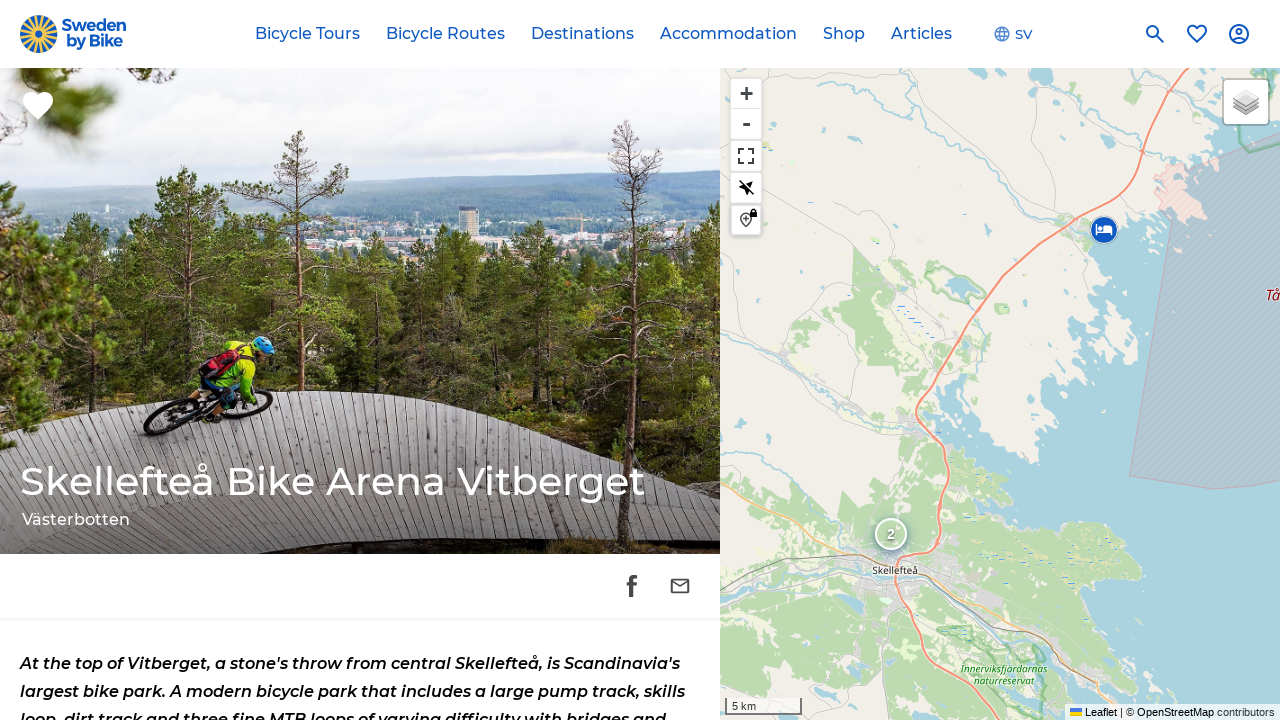

--- FILE ---
content_type: text/html; charset=UTF-8
request_url: https://swedenbybike.com/en/destinations/skelleftea-bike-arena-vitberget/
body_size: 43230
content:
<!DOCTYPE html>
<html lang="en-US" prefix="og: https://ogp.me/ns#">
<head>
	<meta charset="UTF-8">
	<meta name="viewport" content="width=device-width, initial-scale=1">
		<link rel="preload" href="https://swedenbybike.com/wordpress/wp-content/themes/swedenbybike/fonts/montserrat/montserrat-v15-latin-regular.woff2" as="font" type="font/woff2" crossorigin>
	<link rel="preload" href="https://swedenbybike.com/wordpress/wp-content/themes/swedenbybike/fonts/montserrat/montserrat-v15-latin-600.woff2" as="font" type="font/woff2" crossorigin>
	<link rel="preload" href="https://swedenbybike.b-cdn.net/wordpress/wp-content/themes/swedenbybike/fonts/typography.css?x39147" as="style">
	<link rel="stylesheet" href="https://swedenbybike.b-cdn.net/wordpress/wp-content/themes/swedenbybike/fonts/typography.css?x39147">
		<style>img:is([sizes="auto" i], [sizes^="auto," i]) { contain-intrinsic-size: 3000px 1500px }</style>
	
<link rel="preconnect" href="https://swedenbybike.b-cdn.net" crossorigin>
<link rel="dns-prefetch" href="//swedenbybike.b-cdn.net">
<link rel="preconnect" href="https://maps.googleapis.com" crossorigin>
<link rel="dns-prefetch" href="//maps.googleapis.com">
<!-- Google tag (gtag.js) consent mode dataLayer added by Site Kit -->
<script type="text/javascript" id="google_gtagjs-js-consent-mode-data-layer">
/* <![CDATA[ */
window.dataLayer = window.dataLayer || [];function gtag(){dataLayer.push(arguments);}
gtag('consent', 'default', {"ad_personalization":"denied","ad_storage":"denied","ad_user_data":"denied","analytics_storage":"denied","functionality_storage":"denied","security_storage":"denied","personalization_storage":"denied","region":["AT","BE","BG","CH","CY","CZ","DE","DK","EE","ES","FI","FR","GB","GR","HR","HU","IE","IS","IT","LI","LT","LU","LV","MT","NL","NO","PL","PT","RO","SE","SI","SK"],"wait_for_update":500});
window._googlesitekitConsentCategoryMap = {"statistics":["analytics_storage"],"marketing":["ad_storage","ad_user_data","ad_personalization"],"functional":["functionality_storage","security_storage"],"preferences":["personalization_storage"]};
window._googlesitekitConsents = {"ad_personalization":"denied","ad_storage":"denied","ad_user_data":"denied","analytics_storage":"denied","functionality_storage":"denied","security_storage":"denied","personalization_storage":"denied","region":["AT","BE","BG","CH","CY","CZ","DE","DK","EE","ES","FI","FR","GB","GR","HR","HU","IE","IS","IT","LI","LT","LU","LV","MT","NL","NO","PL","PT","RO","SE","SI","SK"],"wait_for_update":500};
/* ]]> */
</script>
<!-- End Google tag (gtag.js) consent mode dataLayer added by Site Kit -->

<!-- Search Engine Optimization by Rank Math PRO - https://rankmath.com/ -->
<title>Skellefteå Bike Arena Vitberget | Sweden by Bike</title>
<meta name="description" content="At the top of Vitberget, a stone&#039;s throw from central Skellefteå, is Scandinavia&#039;s largest bike park. A modern bike park that includes a large pump track,"/>
<meta name="robots" content="follow, index, max-snippet:-1, max-video-preview:-1, max-image-preview:large"/>
<link rel="canonical" href="https://swedenbybike.com/en/destinations/skelleftea-bike-arena-vitberget/" />
<meta property="og:locale" content="en_US" />
<meta property="og:type" content="article" />
<meta property="og:title" content="Skellefteå Bike Arena Vitberget | Sweden by Bike" />
<meta property="og:description" content="At the top of Vitberget, a stone&#039;s throw from central Skellefteå, is Scandinavia&#039;s largest bike park. A modern bike park that includes a large pump track," />
<meta property="og:url" content="https://swedenbybike.com/en/destinations/skelleftea-bike-arena-vitberget/" />
<meta property="og:site_name" content="Sweden by Bike" />
<meta property="article:publisher" content="https://www.facebook.com/swedenbybike" />
<meta property="og:updated_time" content="2022-03-28T06:56:45+00:00" />
<meta property="og:image" content="https://swedenbybike.b-cdn.net/wordpress/wp-content/uploads/2021/03/Vitberget-bike-arena-mtb-skelleftea-sweden-by-bike.jpg?x39147" />
<meta property="og:image:secure_url" content="https://swedenbybike.b-cdn.net/wordpress/wp-content/uploads/2021/03/Vitberget-bike-arena-mtb-skelleftea-sweden-by-bike.jpg?x39147" />
<meta property="og:image:width" content="1920" />
<meta property="og:image:height" content="1080" />
<meta property="og:image:alt" content="Vitberget-bike-arena-mtb-skelleftea-sweden-by-bike" />
<meta property="og:image:type" content="image/jpeg" />
<meta name="twitter:card" content="summary_large_image" />
<meta name="twitter:title" content="Skellefteå Bike Arena Vitberget | Sweden by Bike" />
<meta name="twitter:description" content="At the top of Vitberget, a stone&#039;s throw from central Skellefteå, is Scandinavia&#039;s largest bike park. A modern bike park that includes a large pump track," />
<meta name="twitter:site" content="@SwedenByBike" />
<meta name="twitter:creator" content="@SwedenByBike" />
<meta name="twitter:image" content="https://swedenbybike.b-cdn.net/wordpress/wp-content/uploads/2021/03/Vitberget-bike-arena-mtb-skelleftea-sweden-by-bike.jpg?x39147" />
<!-- /Rank Math WordPress SEO plugin -->

<link rel='dns-prefetch' href='//maps.googleapis.com' />
<link rel='dns-prefetch' href='//www.googletagmanager.com' />
<link rel='stylesheet' id='wp-block-library-css' href='https://swedenbybike.b-cdn.net/wordpress/wp-includes/css/dist/block-library/style.min.css?x39147' type='text/css' media='all' />
<style id='classic-theme-styles-inline-css' type='text/css'>
/*! This file is auto-generated */
.wp-block-button__link{color:#fff;background-color:#32373c;border-radius:9999px;box-shadow:none;text-decoration:none;padding:calc(.667em + 2px) calc(1.333em + 2px);font-size:1.125em}.wp-block-file__button{background:#32373c;color:#fff;text-decoration:none}
</style>
<style id='global-styles-inline-css' type='text/css'>
:root{--wp--preset--aspect-ratio--square: 1;--wp--preset--aspect-ratio--4-3: 4/3;--wp--preset--aspect-ratio--3-4: 3/4;--wp--preset--aspect-ratio--3-2: 3/2;--wp--preset--aspect-ratio--2-3: 2/3;--wp--preset--aspect-ratio--16-9: 16/9;--wp--preset--aspect-ratio--9-16: 9/16;--wp--preset--color--black: #000000;--wp--preset--color--cyan-bluish-gray: #abb8c3;--wp--preset--color--white: #ffffff;--wp--preset--color--pale-pink: #f78da7;--wp--preset--color--vivid-red: #cf2e2e;--wp--preset--color--luminous-vivid-orange: #ff6900;--wp--preset--color--luminous-vivid-amber: #fcb900;--wp--preset--color--light-green-cyan: #7bdcb5;--wp--preset--color--vivid-green-cyan: #00d084;--wp--preset--color--pale-cyan-blue: #8ed1fc;--wp--preset--color--vivid-cyan-blue: #0693e3;--wp--preset--color--vivid-purple: #9b51e0;--wp--preset--gradient--vivid-cyan-blue-to-vivid-purple: linear-gradient(135deg,rgba(6,147,227,1) 0%,rgb(155,81,224) 100%);--wp--preset--gradient--light-green-cyan-to-vivid-green-cyan: linear-gradient(135deg,rgb(122,220,180) 0%,rgb(0,208,130) 100%);--wp--preset--gradient--luminous-vivid-amber-to-luminous-vivid-orange: linear-gradient(135deg,rgba(252,185,0,1) 0%,rgba(255,105,0,1) 100%);--wp--preset--gradient--luminous-vivid-orange-to-vivid-red: linear-gradient(135deg,rgba(255,105,0,1) 0%,rgb(207,46,46) 100%);--wp--preset--gradient--very-light-gray-to-cyan-bluish-gray: linear-gradient(135deg,rgb(238,238,238) 0%,rgb(169,184,195) 100%);--wp--preset--gradient--cool-to-warm-spectrum: linear-gradient(135deg,rgb(74,234,220) 0%,rgb(151,120,209) 20%,rgb(207,42,186) 40%,rgb(238,44,130) 60%,rgb(251,105,98) 80%,rgb(254,248,76) 100%);--wp--preset--gradient--blush-light-purple: linear-gradient(135deg,rgb(255,206,236) 0%,rgb(152,150,240) 100%);--wp--preset--gradient--blush-bordeaux: linear-gradient(135deg,rgb(254,205,165) 0%,rgb(254,45,45) 50%,rgb(107,0,62) 100%);--wp--preset--gradient--luminous-dusk: linear-gradient(135deg,rgb(255,203,112) 0%,rgb(199,81,192) 50%,rgb(65,88,208) 100%);--wp--preset--gradient--pale-ocean: linear-gradient(135deg,rgb(255,245,203) 0%,rgb(182,227,212) 50%,rgb(51,167,181) 100%);--wp--preset--gradient--electric-grass: linear-gradient(135deg,rgb(202,248,128) 0%,rgb(113,206,126) 100%);--wp--preset--gradient--midnight: linear-gradient(135deg,rgb(2,3,129) 0%,rgb(40,116,252) 100%);--wp--preset--font-size--small: 13px;--wp--preset--font-size--medium: 20px;--wp--preset--font-size--large: 36px;--wp--preset--font-size--x-large: 42px;--wp--preset--spacing--20: 0.44rem;--wp--preset--spacing--30: 0.67rem;--wp--preset--spacing--40: 1rem;--wp--preset--spacing--50: 1.5rem;--wp--preset--spacing--60: 2.25rem;--wp--preset--spacing--70: 3.38rem;--wp--preset--spacing--80: 5.06rem;--wp--preset--shadow--natural: 6px 6px 9px rgba(0, 0, 0, 0.2);--wp--preset--shadow--deep: 12px 12px 50px rgba(0, 0, 0, 0.4);--wp--preset--shadow--sharp: 6px 6px 0px rgba(0, 0, 0, 0.2);--wp--preset--shadow--outlined: 6px 6px 0px -3px rgba(255, 255, 255, 1), 6px 6px rgba(0, 0, 0, 1);--wp--preset--shadow--crisp: 6px 6px 0px rgba(0, 0, 0, 1);}:where(.is-layout-flex){gap: 0.5em;}:where(.is-layout-grid){gap: 0.5em;}body .is-layout-flex{display: flex;}.is-layout-flex{flex-wrap: wrap;align-items: center;}.is-layout-flex > :is(*, div){margin: 0;}body .is-layout-grid{display: grid;}.is-layout-grid > :is(*, div){margin: 0;}:where(.wp-block-columns.is-layout-flex){gap: 2em;}:where(.wp-block-columns.is-layout-grid){gap: 2em;}:where(.wp-block-post-template.is-layout-flex){gap: 1.25em;}:where(.wp-block-post-template.is-layout-grid){gap: 1.25em;}.has-black-color{color: var(--wp--preset--color--black) !important;}.has-cyan-bluish-gray-color{color: var(--wp--preset--color--cyan-bluish-gray) !important;}.has-white-color{color: var(--wp--preset--color--white) !important;}.has-pale-pink-color{color: var(--wp--preset--color--pale-pink) !important;}.has-vivid-red-color{color: var(--wp--preset--color--vivid-red) !important;}.has-luminous-vivid-orange-color{color: var(--wp--preset--color--luminous-vivid-orange) !important;}.has-luminous-vivid-amber-color{color: var(--wp--preset--color--luminous-vivid-amber) !important;}.has-light-green-cyan-color{color: var(--wp--preset--color--light-green-cyan) !important;}.has-vivid-green-cyan-color{color: var(--wp--preset--color--vivid-green-cyan) !important;}.has-pale-cyan-blue-color{color: var(--wp--preset--color--pale-cyan-blue) !important;}.has-vivid-cyan-blue-color{color: var(--wp--preset--color--vivid-cyan-blue) !important;}.has-vivid-purple-color{color: var(--wp--preset--color--vivid-purple) !important;}.has-black-background-color{background-color: var(--wp--preset--color--black) !important;}.has-cyan-bluish-gray-background-color{background-color: var(--wp--preset--color--cyan-bluish-gray) !important;}.has-white-background-color{background-color: var(--wp--preset--color--white) !important;}.has-pale-pink-background-color{background-color: var(--wp--preset--color--pale-pink) !important;}.has-vivid-red-background-color{background-color: var(--wp--preset--color--vivid-red) !important;}.has-luminous-vivid-orange-background-color{background-color: var(--wp--preset--color--luminous-vivid-orange) !important;}.has-luminous-vivid-amber-background-color{background-color: var(--wp--preset--color--luminous-vivid-amber) !important;}.has-light-green-cyan-background-color{background-color: var(--wp--preset--color--light-green-cyan) !important;}.has-vivid-green-cyan-background-color{background-color: var(--wp--preset--color--vivid-green-cyan) !important;}.has-pale-cyan-blue-background-color{background-color: var(--wp--preset--color--pale-cyan-blue) !important;}.has-vivid-cyan-blue-background-color{background-color: var(--wp--preset--color--vivid-cyan-blue) !important;}.has-vivid-purple-background-color{background-color: var(--wp--preset--color--vivid-purple) !important;}.has-black-border-color{border-color: var(--wp--preset--color--black) !important;}.has-cyan-bluish-gray-border-color{border-color: var(--wp--preset--color--cyan-bluish-gray) !important;}.has-white-border-color{border-color: var(--wp--preset--color--white) !important;}.has-pale-pink-border-color{border-color: var(--wp--preset--color--pale-pink) !important;}.has-vivid-red-border-color{border-color: var(--wp--preset--color--vivid-red) !important;}.has-luminous-vivid-orange-border-color{border-color: var(--wp--preset--color--luminous-vivid-orange) !important;}.has-luminous-vivid-amber-border-color{border-color: var(--wp--preset--color--luminous-vivid-amber) !important;}.has-light-green-cyan-border-color{border-color: var(--wp--preset--color--light-green-cyan) !important;}.has-vivid-green-cyan-border-color{border-color: var(--wp--preset--color--vivid-green-cyan) !important;}.has-pale-cyan-blue-border-color{border-color: var(--wp--preset--color--pale-cyan-blue) !important;}.has-vivid-cyan-blue-border-color{border-color: var(--wp--preset--color--vivid-cyan-blue) !important;}.has-vivid-purple-border-color{border-color: var(--wp--preset--color--vivid-purple) !important;}.has-vivid-cyan-blue-to-vivid-purple-gradient-background{background: var(--wp--preset--gradient--vivid-cyan-blue-to-vivid-purple) !important;}.has-light-green-cyan-to-vivid-green-cyan-gradient-background{background: var(--wp--preset--gradient--light-green-cyan-to-vivid-green-cyan) !important;}.has-luminous-vivid-amber-to-luminous-vivid-orange-gradient-background{background: var(--wp--preset--gradient--luminous-vivid-amber-to-luminous-vivid-orange) !important;}.has-luminous-vivid-orange-to-vivid-red-gradient-background{background: var(--wp--preset--gradient--luminous-vivid-orange-to-vivid-red) !important;}.has-very-light-gray-to-cyan-bluish-gray-gradient-background{background: var(--wp--preset--gradient--very-light-gray-to-cyan-bluish-gray) !important;}.has-cool-to-warm-spectrum-gradient-background{background: var(--wp--preset--gradient--cool-to-warm-spectrum) !important;}.has-blush-light-purple-gradient-background{background: var(--wp--preset--gradient--blush-light-purple) !important;}.has-blush-bordeaux-gradient-background{background: var(--wp--preset--gradient--blush-bordeaux) !important;}.has-luminous-dusk-gradient-background{background: var(--wp--preset--gradient--luminous-dusk) !important;}.has-pale-ocean-gradient-background{background: var(--wp--preset--gradient--pale-ocean) !important;}.has-electric-grass-gradient-background{background: var(--wp--preset--gradient--electric-grass) !important;}.has-midnight-gradient-background{background: var(--wp--preset--gradient--midnight) !important;}.has-small-font-size{font-size: var(--wp--preset--font-size--small) !important;}.has-medium-font-size{font-size: var(--wp--preset--font-size--medium) !important;}.has-large-font-size{font-size: var(--wp--preset--font-size--large) !important;}.has-x-large-font-size{font-size: var(--wp--preset--font-size--x-large) !important;}
:where(.wp-block-post-template.is-layout-flex){gap: 1.25em;}:where(.wp-block-post-template.is-layout-grid){gap: 1.25em;}
:where(.wp-block-columns.is-layout-flex){gap: 2em;}:where(.wp-block-columns.is-layout-grid){gap: 2em;}
:root :where(.wp-block-pullquote){font-size: 1.5em;line-height: 1.6;}
</style>
<style id='woocommerce-inline-inline-css' type='text/css'>
.woocommerce form .form-row .required { visibility: visible; }
</style>
<link rel='stylesheet' id='cmplz-general-css' href='https://swedenbybike.b-cdn.net/wordpress/wp-content/plugins/complianz-gdpr-premium/assets/css/cookieblocker.min.css?x39147' type='text/css' media='all' />
<link rel='stylesheet' id='search-filter-plugin-styles-css' href='https://swedenbybike.b-cdn.net/wordpress/wp-content/plugins/search-filter-pro/public/assets/css/search-filter.min.css?x39147' type='text/css' media='all' />
<link rel='stylesheet' id='leaflet-styles-css' href='https://swedenbybike.b-cdn.net/wordpress/wp-content/themes/swedenbybike/js/leaflet/leaflet/leaflet.css?x39147' type='text/css' media='all' />
<link rel='stylesheet' id='leaflet-fullscreen-css' href='https://swedenbybike.b-cdn.net/wordpress/wp-content/themes/swedenbybike/js/leaflet/leaflet-fullscreen/leaflet.fullscreen.css?x39147' type='text/css' media='all' />
<link rel='stylesheet' id='style-css' href='https://swedenbybike.b-cdn.net/wordpress/wp-content/themes/swedenbybike/style.css?x39147' type='text/css' media='all' />
<script type="text/javascript">
            window._nslDOMReady = (function () {
                const executedCallbacks = new Set();
            
                return function (callback) {
                    /**
                    * Third parties might dispatch DOMContentLoaded events, so we need to ensure that we only run our callback once!
                    */
                    if (executedCallbacks.has(callback)) return;
            
                    const wrappedCallback = function () {
                        if (executedCallbacks.has(callback)) return;
                        executedCallbacks.add(callback);
                        callback();
                    };
            
                    if (document.readyState === "complete" || document.readyState === "interactive") {
                        wrappedCallback();
                    } else {
                        document.addEventListener("DOMContentLoaded", wrappedCallback);
                    }
                };
            })();
        </script><script type="text/javascript" src="https://swedenbybike.b-cdn.net/wordpress/wp-includes/js/jquery/jquery.min.js?x39147" id="jquery-core-js"></script>
<script type="text/javascript" src="https://swedenbybike.b-cdn.net/wordpress/wp-content/plugins/translatepress-multilingual/assets/js/trp-frontend-compatibility.js?x39147" id="trp-frontend-compatibility-js"></script>
<script type="text/javascript" id="WCPAY_ASSETS-js-extra">
/* <![CDATA[ */
var wcpayAssets = {"url":"https:\/\/swedenbybike.com\/wordpress\/wp-content\/plugins\/woocommerce-payments\/dist\/"};
/* ]]> */
</script>
<script type="text/javascript" src="https://swedenbybike.b-cdn.net/wordpress/wp-includes/js/dist/hooks.min.js?x39147" id="wp-hooks-js"></script>
<script type="text/javascript" id="wpm-js-extra">
/* <![CDATA[ */
var wpm = {"ajax_url":"https:\/\/swedenbybike.com\/wordpress\/wp-admin\/admin-ajax.php","root":"https:\/\/swedenbybike.com\/en\/wp-json\/","nonce_wp_rest":"c310af855f","nonce_ajax":"1021169bdd"};
/* ]]> */
</script>
<script type="text/javascript" src="https://swedenbybike.b-cdn.net/wordpress/wp-content/plugins/woocommerce-google-adwords-conversion-tracking-tag/js/public/free/wpm-public.p1.min.js?x39147" id="wpm-js"></script>
<link rel="https://api.w.org/" href="https://swedenbybike.com/en/wp-json/" />
<link rel='shortlink' href='https://swedenbybike.com/en/?p=30319' />
<link rel="alternate" title="oEmbed (JSON)" type="application/json+oembed" href="https://swedenbybike.com/en/wp-json/oembed/1.0/embed?url=https%3A%2F%2Fswedenbybike.com%2Fen%2Fdestinations%2Fskelleftea-bike-arena-vitberget%2F" />
<link rel="alternate" title="oEmbed (XML)" type="text/xml+oembed" href="https://swedenbybike.com/en/wp-json/oembed/1.0/embed?url=https%3A%2F%2Fswedenbybike.com%2Fen%2Fdestinations%2Fskelleftea-bike-arena-vitberget%2F&#038;format=xml" />
<meta name="generator" content="Site Kit by Google 1.170.0" /><link rel="alternate" hreflang="sv-SE" href="https://swedenbybike.com/resmal/skelleftea-bike-arena-vitberget/"/>
<link rel="alternate" hreflang="en-US" href="https://swedenbybike.com/en/destinations/skelleftea-bike-arena-vitberget/"/>
<link rel="alternate" hreflang="sv" href="https://swedenbybike.com/resmal/skelleftea-bike-arena-vitberget/"/>
<link rel="alternate" hreflang="en" href="https://swedenbybike.com/en/destinations/skelleftea-bike-arena-vitberget/"/>
			<style>.cmplz-hidden {
					display: none !important;
				}</style>	<noscript><style>.woocommerce-product-gallery{ opacity: 1 !important; }</style></noscript>
	<script type="application/ld+json">{
    "@context": "https:\/\/schema.org",
    "@type": "TouristDestination",
    "name": "Skellefte\u00e5 Bike Arena Vitberget",
    "description": "At the top of Vitberget, a stone's throw from central Skellefte\u00e5, is Scandinavia's largest bike park. A modern bike park that includes a large pump track, skills-loop, dirt t...",
    "image": "https:\/\/swedenbybike.com\/wordpress\/wp-content\/uploads\/2021\/03\/Vitberget-bike-arena-mtb-skelleftea-sweden-by-bike-1280x960.jpg",
    "url": "https:\/\/swedenbybike.com\/en\/destinations\/skelleftea-bike-arena-vitberget\/",
    "geo": {
        "@type": "GeoCoordinates",
        "latitude": "64.7676532",
        "longitude": "20.971584"
    }
}</script>        
        
<!-- START Pixel Manager for WooCommerce -->

		<script>

			window.wpmDataLayer = window.wpmDataLayer || {};
			window.wpmDataLayer = Object.assign(window.wpmDataLayer, {"cart":{},"cart_item_keys":{},"version":{"number":"1.54.1","pro":false,"eligible_for_updates":false,"distro":"fms","beta":false,"show":true},"pixels":{"google":{"linker":{"settings":null},"user_id":false,"ads":{"conversion_ids":{"AW-741316899":"bzUbCNvX960BEKOyvuEC"},"dynamic_remarketing":{"status":true,"id_type":"post_id","send_events_with_parent_ids":true},"google_business_vertical":"retail","phone_conversion_number":"","phone_conversion_label":""},"analytics":{"ga4":{"measurement_id":"G-GB7BPC0XZV","parameters":{},"mp_active":false,"debug_mode":false,"page_load_time_tracking":false},"id_type":"post_id"},"tag_id":"AW-741316899","tag_id_suppressed":[],"tag_gateway":{"measurement_path":""},"tcf_support":false,"consent_mode":{"is_active":true,"wait_for_update":500,"ads_data_redaction":false,"url_passthrough":true}}},"shop":{"list_name":"","list_id":"","page_type":"","currency":"SEK","selectors":{"addToCart":[],"beginCheckout":[]},"order_duplication_prevention":true,"view_item_list_trigger":{"test_mode":false,"background_color":"green","opacity":0.5,"repeat":true,"timeout":1000,"threshold":0.8},"variations_output":true,"session_active":false},"page":{"id":30319,"title":"Skellefteå Bike Arena Vitberget","type":"bike_destination","categories":[],"parent":{"id":0,"title":"Skellefteå Bike Arena Vitberget","type":"bike_destination","categories":[]}},"general":{"user_logged_in":false,"scroll_tracking_thresholds":[],"page_id":30319,"exclude_domains":[],"server_2_server":{"active":false,"user_agent_exclude_patterns":[],"ip_exclude_list":[],"pageview_event_s2s":{"is_active":false,"pixels":[]}},"consent_management":{"explicit_consent":false},"lazy_load_pmw":false,"chunk_base_path":"https://swedenbybike.com/wordpress/wp-content/plugins/woocommerce-google-adwords-conversion-tracking-tag/js/public/free/","modules":{"load_deprecated_functions":true}}});

		</script>

		
<!-- END Pixel Manager for WooCommerce -->

<!-- Google Tag Manager snippet added by Site Kit -->
<script type="text/javascript">
/* <![CDATA[ */

			( function( w, d, s, l, i ) {
				w[l] = w[l] || [];
				w[l].push( {'gtm.start': new Date().getTime(), event: 'gtm.js'} );
				var f = d.getElementsByTagName( s )[0],
					j = d.createElement( s ), dl = l != 'dataLayer' ? '&l=' + l : '';
				j.async = true;
				j.src = 'https://www.googletagmanager.com/gtm.js?id=' + i + dl;
				f.parentNode.insertBefore( j, f );
			} )( window, document, 'script', 'dataLayer', 'GTM-TSKW77' );
			
/* ]]> */
</script>

<!-- End Google Tag Manager snippet added by Site Kit -->
<style type="text/css">div.nsl-container[data-align="left"] {
    text-align: left;
}

div.nsl-container[data-align="center"] {
    text-align: center;
}

div.nsl-container[data-align="right"] {
    text-align: right;
}


div.nsl-container div.nsl-container-buttons a[data-plugin="nsl"] {
    text-decoration: none;
    box-shadow: none;
    border: 0;
}

div.nsl-container .nsl-container-buttons {
    display: flex;
    padding: 5px 0;
}

div.nsl-container.nsl-container-block .nsl-container-buttons {
    display: inline-grid;
    grid-template-columns: minmax(145px, auto);
}

div.nsl-container-block-fullwidth .nsl-container-buttons {
    flex-flow: column;
    align-items: center;
}

div.nsl-container-block-fullwidth .nsl-container-buttons a,
div.nsl-container-block .nsl-container-buttons a {
    flex: 1 1 auto;
    display: block;
    margin: 5px 0;
    width: 100%;
}

div.nsl-container-inline {
    margin: -5px;
    text-align: left;
}

div.nsl-container-inline .nsl-container-buttons {
    justify-content: center;
    flex-wrap: wrap;
}

div.nsl-container-inline .nsl-container-buttons a {
    margin: 5px;
    display: inline-block;
}

div.nsl-container-grid .nsl-container-buttons {
    flex-flow: row;
    align-items: center;
    flex-wrap: wrap;
}

div.nsl-container-grid .nsl-container-buttons a {
    flex: 1 1 auto;
    display: block;
    margin: 5px;
    max-width: 280px;
    width: 100%;
}

@media only screen and (min-width: 650px) {
    div.nsl-container-grid .nsl-container-buttons a {
        width: auto;
    }
}

div.nsl-container .nsl-button {
    cursor: pointer;
    vertical-align: top;
    border-radius: 4px;
}

div.nsl-container .nsl-button-default {
    color: #fff;
    display: flex;
}

div.nsl-container .nsl-button-icon {
    display: inline-block;
}

div.nsl-container .nsl-button-svg-container {
    flex: 0 0 auto;
    padding: 8px;
    display: flex;
    align-items: center;
}

div.nsl-container svg {
    height: 24px;
    width: 24px;
    vertical-align: top;
}

div.nsl-container .nsl-button-default div.nsl-button-label-container {
    margin: 0 24px 0 12px;
    padding: 10px 0;
    font-family: Helvetica, Arial, sans-serif;
    font-size: 16px;
    line-height: 20px;
    letter-spacing: .25px;
    overflow: hidden;
    text-align: center;
    text-overflow: clip;
    white-space: nowrap;
    flex: 1 1 auto;
    -webkit-font-smoothing: antialiased;
    -moz-osx-font-smoothing: grayscale;
    text-transform: none;
    display: inline-block;
}

div.nsl-container .nsl-button-google[data-skin="light"] {
    box-shadow: inset 0 0 0 1px #747775;
    color: #1f1f1f;
}

div.nsl-container .nsl-button-google[data-skin="dark"] {
    box-shadow: inset 0 0 0 1px #8E918F;
    color: #E3E3E3;
}

div.nsl-container .nsl-button-google[data-skin="neutral"] {
    color: #1F1F1F;
}

div.nsl-container .nsl-button-google div.nsl-button-label-container {
    font-family: "Roboto Medium", Roboto, Helvetica, Arial, sans-serif;
}

div.nsl-container .nsl-button-apple .nsl-button-svg-container {
    padding: 0 6px;
}

div.nsl-container .nsl-button-apple .nsl-button-svg-container svg {
    height: 40px;
    width: auto;
}

div.nsl-container .nsl-button-apple[data-skin="light"] {
    color: #000;
    box-shadow: 0 0 0 1px #000;
}

div.nsl-container .nsl-button-facebook[data-skin="white"] {
    color: #000;
    box-shadow: inset 0 0 0 1px #000;
}

div.nsl-container .nsl-button-facebook[data-skin="light"] {
    color: #1877F2;
    box-shadow: inset 0 0 0 1px #1877F2;
}

div.nsl-container .nsl-button-spotify[data-skin="white"] {
    color: #191414;
    box-shadow: inset 0 0 0 1px #191414;
}

div.nsl-container .nsl-button-apple div.nsl-button-label-container {
    font-size: 17px;
    font-family: -apple-system, BlinkMacSystemFont, "Segoe UI", Roboto, Helvetica, Arial, sans-serif, "Apple Color Emoji", "Segoe UI Emoji", "Segoe UI Symbol";
}

div.nsl-container .nsl-button-slack div.nsl-button-label-container {
    font-size: 17px;
    font-family: -apple-system, BlinkMacSystemFont, "Segoe UI", Roboto, Helvetica, Arial, sans-serif, "Apple Color Emoji", "Segoe UI Emoji", "Segoe UI Symbol";
}

div.nsl-container .nsl-button-slack[data-skin="light"] {
    color: #000000;
    box-shadow: inset 0 0 0 1px #DDDDDD;
}

div.nsl-container .nsl-button-tiktok[data-skin="light"] {
    color: #161823;
    box-shadow: 0 0 0 1px rgba(22, 24, 35, 0.12);
}


div.nsl-container .nsl-button-kakao {
    color: rgba(0, 0, 0, 0.85);
}

.nsl-clear {
    clear: both;
}

.nsl-container {
    clear: both;
}

.nsl-disabled-provider .nsl-button {
    filter: grayscale(1);
    opacity: 0.8;
}

/*Button align start*/

div.nsl-container-inline[data-align="left"] .nsl-container-buttons {
    justify-content: flex-start;
}

div.nsl-container-inline[data-align="center"] .nsl-container-buttons {
    justify-content: center;
}

div.nsl-container-inline[data-align="right"] .nsl-container-buttons {
    justify-content: flex-end;
}


div.nsl-container-grid[data-align="left"] .nsl-container-buttons {
    justify-content: flex-start;
}

div.nsl-container-grid[data-align="center"] .nsl-container-buttons {
    justify-content: center;
}

div.nsl-container-grid[data-align="right"] .nsl-container-buttons {
    justify-content: flex-end;
}

div.nsl-container-grid[data-align="space-around"] .nsl-container-buttons {
    justify-content: space-around;
}

div.nsl-container-grid[data-align="space-between"] .nsl-container-buttons {
    justify-content: space-between;
}

/* Button align end*/

/* Redirect */

#nsl-redirect-overlay {
    display: flex;
    flex-direction: column;
    justify-content: center;
    align-items: center;
    position: fixed;
    z-index: 1000000;
    left: 0;
    top: 0;
    width: 100%;
    height: 100%;
    backdrop-filter: blur(1px);
    background-color: RGBA(0, 0, 0, .32);;
}

#nsl-redirect-overlay-container {
    display: flex;
    flex-direction: column;
    justify-content: center;
    align-items: center;
    background-color: white;
    padding: 30px;
    border-radius: 10px;
}

#nsl-redirect-overlay-spinner {
    content: '';
    display: block;
    margin: 20px;
    border: 9px solid RGBA(0, 0, 0, .6);
    border-top: 9px solid #fff;
    border-radius: 50%;
    box-shadow: inset 0 0 0 1px RGBA(0, 0, 0, .6), 0 0 0 1px RGBA(0, 0, 0, .6);
    width: 40px;
    height: 40px;
    animation: nsl-loader-spin 2s linear infinite;
}

@keyframes nsl-loader-spin {
    0% {
        transform: rotate(0deg)
    }
    to {
        transform: rotate(360deg)
    }
}

#nsl-redirect-overlay-title {
    font-family: -apple-system, BlinkMacSystemFont, "Segoe UI", Roboto, Oxygen-Sans, Ubuntu, Cantarell, "Helvetica Neue", sans-serif;
    font-size: 18px;
    font-weight: bold;
    color: #3C434A;
}

#nsl-redirect-overlay-text {
    font-family: -apple-system, BlinkMacSystemFont, "Segoe UI", Roboto, Oxygen-Sans, Ubuntu, Cantarell, "Helvetica Neue", sans-serif;
    text-align: center;
    font-size: 14px;
    color: #3C434A;
}

/* Redirect END*/</style><style type="text/css">/* Notice fallback */
#nsl-notices-fallback {
    position: fixed;
    right: 10px;
    top: 10px;
    z-index: 10000;
}

.admin-bar #nsl-notices-fallback {
    top: 42px;
}

#nsl-notices-fallback > div {
    position: relative;
    background: #fff;
    border-left: 4px solid #fff;
    box-shadow: 0 1px 1px 0 rgba(0, 0, 0, .1);
    margin: 5px 15px 2px;
    padding: 1px 20px;
}

#nsl-notices-fallback > div.error {
    display: block;
    border-left-color: #dc3232;
}

#nsl-notices-fallback > div.updated {
    display: block;
    border-left-color: #46b450;
}

#nsl-notices-fallback p {
    margin: .5em 0;
    padding: 2px;
}

#nsl-notices-fallback > div:after {
    position: absolute;
    right: 5px;
    top: 5px;
    content: '\00d7';
    display: block;
    height: 16px;
    width: 16px;
    line-height: 16px;
    text-align: center;
    font-size: 20px;
    cursor: pointer;
}</style></head>
<body data-cmplz="1" class="wp-singular bike_destination-template-default single single-bike_destination postid-30319 wp-theme-swedenbybike sbb-icons-loading theme-swedenbybike woocommerce-no-js translatepress-en_US rtwpvg">

		<!-- Google Tag Manager (noscript) snippet added by Site Kit -->
		<noscript>
			<iframe src="https://www.googletagmanager.com/ns.html?id=GTM-TSKW77" height="0" width="0" style="display:none;visibility:hidden"></iframe>
		</noscript>
		<!-- End Google Tag Manager (noscript) snippet added by Site Kit -->
		<svg xmlns="http://www.w3.org/2000/svg" style="display:none">
<symbol id="ac_unit" viewbox="0 -960 960 960">
<path d="M440-246 337-145q-11 11-27.5 11T282-146q-12-11-12-27.5t12-28.5l158-158v-80h-80L201-281q-11 11-27.5 11T145-282q-11-11-11-27.5t11-27.5l101-103H119q-17 0-28-11.5T80-480q0-17 11.5-28.5T120-520h126L145-622q-11-11-11-27.5t12-28.5q11-11 27.5-11t28.5 11l158 158h80v-80L281-758q-11-11-11-27.5t12-28.5q11-11 27.5-11t27.5 11l103 100v-126q0-17 11.5-28.5T480-880q17 0 28.5 11.5T520-840v126l102-100q11-11 27.5-11t28.5 11q11 12 11 28.5T678-758L520-600v80h80l158-158q11-11 27.5-11t28.5 12q11 11 11 27.5T814-622L714-520h126q17 0 28.5 11.5T880-480q0 17-11.5 28.5T840-440H714l100 103q11 11 11 27.5T814-282q-12 12-28.5 12T758-282L600-440h-80v80l158 159q11 11 11 27.5T677-145q-11 11-27.5 11T622-145L520-246v127q0 17-11.5 28T480-80q-17 0-28.5-11.5T440-120v-126Z"/>
</symbol>
<symbol id="account_balance" viewbox="0 -960 960 960">
<path d="M200-280v-280h80v280h-80Zm240 0v-280h80v280h-80ZM80-120v-80h800v80H80Zm600-160v-280h80v280h-80ZM80-640v-80l400-200 400 200v80H80Zm178-80h444-444Zm0 0h444L480-830 258-720Z"/>
</symbol>
<symbol id="account_circle" viewbox="0 -960 960 960">
<path d="M234-276q51-39 114-61.5T480-360q69 0 132 22.5T726-276q35-41 54.5-93T800-480q0-133-93.5-226.5T480-800q-133 0-226.5 93.5T160-480q0 59 19.5 111t54.5 93Zm246-164q-59 0-99.5-40.5T340-580q0-59 40.5-99.5T480-720q59 0 99.5 40.5T620-580q0 59-40.5 99.5T480-440Zm0 360q-83 0-156-31.5T197-197q-54-54-85.5-127T80-480q0-83 31.5-156T197-763q54-54 127-85.5T480-880q83 0 156 31.5T763-763q54 54 85.5 127T880-480q0 83-31.5 156T763-197q-54 54-127 85.5T480-80Zm0-80q53 0 100-15.5t86-44.5q-39-29-86-44.5T480-280q-53 0-100 15.5T294-220q39 29 86 44.5T480-160Zm0-360q26 0 43-17t17-43q0-26-17-43t-43-17q-26 0-43 17t-17 43q0 26 17 43t43 17Zm0-60Zm0 360Z"/>
</symbol>
<symbol id="add" viewbox="0 -960 960 960">
<path d="M440-440H200v-80h240v-240h80v240h240v80H520v240h-80v-240Z"/>
</symbol>
<symbol id="add_location" viewbox="0 -960 960 960">
<path d="M440-520v80q0 17 11.5 28.5T480-400q17 0 28.5-11.5T520-440v-80h80q17 0 28.5-11.5T640-560q0-17-11.5-28.5T600-600h-80v-80q0-17-11.5-28.5T480-720q-17 0-28.5 11.5T440-680v80h-80q-17 0-28.5 11.5T320-560q0 17 11.5 28.5T360-520h80Zm40 334q122-112 181-203.5T720-552q0-109-69.5-178.5T480-800q-101 0-170.5 69.5T240-552q0 71 59 162.5T480-186Zm0 79q-14 0-28-5t-25-15q-65-60-115-117t-83.5-110.5q-33.5-53.5-51-103T160-552q0-150 96.5-239T480-880q127 0 223.5 89T800-552q0 45-17.5 94.5t-51 103Q698-301 648-244T533-127q-11 10-25 15t-28 5Zm0-453Z"/>
</symbol>
<symbol id="agriculture" viewbox="0 -960 960 960">
<path d="M160-600q-17 0-28.5-11.5T120-640q0-17 11.5-28.5T160-680h120q33 0 56.5 23.5T360-600H160Zm80 360q50 0 85-35t35-85q0-50-35-85t-85-35q-50 0-85 35t-35 85q0 50 35 85t85 35Zm540 0q25 0 42.5-17.5T840-300q0-25-17.5-42.5T780-360q-25 0-42.5 17.5T720-300q0 25 17.5 42.5T780-240Zm-540-60q-25 0-42.5-17.5T180-360q0-25 17.5-42.5T240-420q25 0 42.5 17.5T300-360q0 25-17.5 42.5T240-300Zm560-139q26 5 43 13.5t37 27.5v-242q0-33-23.5-56.5T800-720H548l-42-44 56-56-28-28-142 142 30 28 56-56 42 42v92q0 33-23.5 56.5T440-520h-81q23 17 37 35t28 45h16q66 0 113-47t47-113v-40h200v201ZM641-320q6-27 14.5-43.5T682-400H436q4 23 4 40t-4 40h205Zm139 160q-58 0-99-41t-41-99q0-58 41-99t99-41q58 0 99 41t41 99q0 58-41 99t-99 41Zm-540 0q-83 0-141.5-58.5T40-360q0-83 58.5-141.5T240-560q83 0 141.5 58.5T440-360q0 83-58.5 141.5T240-160Zm393-360Z"/>
</symbol>
<symbol id="arrow_back_ios_new" viewbox="0 -960 960 960">
<path d="M640-80 240-480l400-400 71 71-329 329 329 329-71 71Z"/>
</symbol>
<symbol id="assistant_direction" viewbox="0 -960 960 960">
<path d="M480-40q-91 0-171.5-34.5t-140-94q-59.5-59.5-94-140T40-480q0-92 34.5-172t94-139.5q59.5-59.5 140-94T480-920q92 0 172 34.5t139.5 94Q851-732 885.5-652T920-480q0 91-34.5 171.5t-94 140Q732-109 652-74.5T480-40Zm0-440Zm-25 311q10 10 23 10t23-10l288-288q10-10 10-24t-10-24L501-793q-10-10-23-10t-23 10L167-505q-10 10-10 24t10 24l288 288ZM319-361v-160q0-18 11-29t29-11h166l-42-44 56-56 140 140-140 140-56-56 42-44H399v120h-80Zm161 241q151 0 255.5-104.5T840-480q0-151-104.5-255.5T480-840q-151 0-255.5 104.5T120-480q0 151 104.5 255.5T480-120Z"/>
</symbol>
<symbol id="bedroom_baby" viewbox="0 -960 960 960">
<path d="M480-240q80 0 152-30t128-86l-42-42q-11 11-21.5 19.5T674-362l-34-58v-100h40v-40H456l-70-120H240l40 30-60 70 38 40 62-40v160l-34 58q-12-8-22.5-16.5T242-398l-42 42q56 56 128 86t152 30Zm0-60q-38 0-73.5-7.5T338-332l34-58q26 10 53.5 14.5T480-371q28 0 55-4.5t53-14.5l34 58q-33 15-68.5 23.5T480-300ZM160-80q-33 0-56.5-23.5T80-160v-640q0-33 23.5-56.5T160-880h640q33 0 56.5 23.5T880-800v640q0 33-23.5 56.5T800-80H160Zm0-80h640v-640H160v640Zm0 0v-640 640Z"/>
</symbol>
<symbol id="brush" viewbox="0 -960 960 960">
<path d="M240-120q-45 0-89-22t-71-58q26 0 53-20.5t27-59.5q0-50 35-85t85-35q50 0 85 35t35 85q0 66-47 113t-113 47Zm0-80q33 0 56.5-23.5T320-280q0-17-11.5-28.5T280-320q-17 0-28.5 11.5T240-280q0 23-5.5 42T220-202q5 2 10 2h10Zm230-160L360-470l358-358q11-11 27.5-11.5T774-828l54 54q12 12 12 28t-12 28L470-360Zm-190 80Z"/>
</symbol>
<symbol id="build" viewbox="0 -960 960 960">
<path d="M686-132 444-376q-20 8-40.5 12t-43.5 4q-100 0-170-70t-70-170q0-36 10-68.5t28-61.5l146 146 72-72-146-146q29-18 61.5-28t68.5-10q100 0 170 70t70 170q0 23-4 43.5T584-516l244 242q12 12 12 29t-12 29l-84 84q-12 12-29 12t-29-12Zm29-85 27-27-256-256q18-20 26-46.5t8-53.5q0-60-38.5-104.5T386-758l74 74q12 12 12 28t-12 28L332-500q-12 12-28 12t-28-12l-74-74q9 57 53.5 95.5T360-440q26 0 52-8t47-25l256 256ZM472-488Z"/>
</symbol>
<symbol id="cabin" viewbox="0 -960 960 960">
<path d="M240-200h480v-80H240v80Zm0-160h480v-80H240v80Zm0-160h480v-36l-58-44H298l-58 44v36Zm162-160h156l-78-59-78 59ZM160-120v-375l-72 55-48-64 120-92v-124h80v63l240-183 440 336-48 63-72-54v375H160Zm0-640q0-50 35-85t85-35q17 0 28.5-11.5T320-920h80q0 50-35 85t-85 35q-17 0-28.5 11.5T240-760h-80Z"/>
</symbol>
<symbol id="calendar_today" viewbox="0 -960 960 960">
<path d="M200-80q-33 0-56.5-23.5T120-160v-560q0-33 23.5-56.5T200-800h40v-80h80v80h320v-80h80v80h40q33 0 56.5 23.5T840-720v560q0 33-23.5 56.5T760-80H200Zm0-80h560v-400H200v400Zm0-480h560v-80H200v80Zm0 0v-80 80Z"/>
</symbol>
<symbol id="call" viewbox="0 -960 960 960">
<path d="M798-120q-125 0-247-54.5T329-329Q229-429 174.5-551T120-798q0-18 12-30t30-12h162q14 0 25 9.5t13 22.5l26 140q2 16-1 27t-11 19l-97 98q20 37 47.5 71.5T387-386q31 31 65 57.5t72 48.5l94-94q9-9 23.5-13.5T670-390l138 28q14 4 23 14.5t9 23.5v162q0 18-12 30t-30 12ZM241-600l66-66-17-94h-89q5 41 14 81t26 79Zm358 358q39 17 79.5 27t81.5 13v-88l-94-19-67 67ZM241-600Zm358 358Z"/>
</symbol>
<symbol id="card_membership" viewbox="0 -960 960 960">
<path d="M160-440v80h640v-80H160Zm0-440h640q33 0 56.5 23.5T880-800v440q0 33-23.5 56.5T800-280H640v200l-160-80-160 80v-200H160q-33 0-56.5-23.5T80-360v-440q0-33 23.5-56.5T160-880Zm0 320h640v-240H160v240Zm0 200v-440 440Z"/>
</symbol>
<symbol id="celebration" viewbox="0 -960 960 960">
<path d="m80-80 200-560 360 360L80-80Zm132-132 282-100-182-182-100 282Zm370-246-42-42 224-224q32-32 77-32t77 32l24 24-42 42-24-24q-14-14-35-14t-35 14L582-458ZM422-618l-42-42 24-24q14-14 14-34t-14-34l-26-26 42-42 26 26q32 32 32 76t-32 76l-24 24Zm80 80-42-42 144-144q14-14 14-35t-14-35l-64-64 42-42 64 64q32 32 32 77t-32 77L502-538Zm160 160-42-42 64-64q32-32 77-32t77 32l64 64-42 42-64-64q-14-14-35-14t-35 14l-64 64ZM212-212Z"/>
</symbol>
<symbol id="chat_bubble" viewbox="0 -960 960 960">
<path d="M80-80v-720q0-33 23.5-56.5T160-880h640q33 0 56.5 23.5T880-800v480q0 33-23.5 56.5T800-240H240L80-80Zm126-240h594v-480H160v525l46-45Zm-46 0v-480 480Z"/>
</symbol>
<symbol id="check" viewbox="0 -960 960 960">
<path d="M382-240 154-468l57-57 171 171 367-367 57 57-424 424Z"/>
</symbol>
<symbol id="check_circle" viewbox="0 -960 960 960">
<path d="m424-296 282-282-56-56-226 226-114-114-56 56 170 170Zm56 216q-83 0-156-31.5T197-197q-54-54-85.5-127T80-480q0-83 31.5-156T197-763q54-54 127-85.5T480-880q83 0 156 31.5T763-763q54 54 85.5 127T880-480q0 83-31.5 156T763-197q-54 54-127 85.5T480-80Zm0-80q134 0 227-93t93-227q0-134-93-227t-227-93q-134 0-227 93t-93 227q0 134 93 227t227 93Zm0-320Z"/>
</symbol>
<symbol id="checkroom" viewbox="0 -960 960 960">
<path d="M120-160q-17 0-28.5-11.5T80-200q0-10 4-18.5T96-232l344-258v-70q0-17 12-28.5t29-11.5q25 0 42-18t17-43q0-25-17.5-42T480-720q-25 0-42.5 17.5T420-660h-80q0-58 41-99t99-41q58 0 99 40.5t41 98.5q0 47-27.5 84T520-526v36l344 258q8 5 12 13.5t4 18.5q0 17-11.5 28.5T840-160H120Zm120-80h480L480-420 240-240Z"/>
</symbol>
<symbol id="child_care" viewbox="0 -960 960 960">
<path d="M580-490q-21 0-35.5-14.5T530-540q0-21 14.5-35.5T580-590q21 0 35.5 14.5T630-540q0 21-14.5 35.5T580-490Zm-200 0q-21 0-35.5-14.5T330-540q0-21 14.5-35.5T380-590q21 0 35.5 14.5T430-540q0 21-14.5 35.5T380-490Zm100 210q-60 0-108.5-33T300-400h360q-23 54-71.5 87T480-280Zm0 160q-75 0-140.5-28.5t-114-77q-48.5-48.5-77-114T120-480q0-75 28.5-140.5t77-114q48.5-48.5 114-77T480-840q75 0 140.5 28.5t114 77q48.5 48.5 77 114T840-480q0 75-28.5 140.5t-77 114q-48.5 48.5-114 77T480-120Zm0-80q116 0 198-82t82-198q0-116-82-198t-198-82h-12q-6 0-12 2-6 6-8 13t-2 15q0 21 14.5 35.5T496-680q9 0 16.5-3t15.5-3q12 0 20 9t8 21q0 23-21.5 29.5T496-620q-45 0-77.5-32.5T386-730v-6q0-3 1-8-83 30-135 101t-52 163q0 116 82 198t198 82Zm0-280Z"/>
</symbol>
<symbol id="close" viewbox="0 -960 960 960">
<path d="m256-200-56-56 224-224-224-224 56-56 224 224 224-224 56 56-224 224 224 224-56 56-224-224-224 224Z"/>
</symbol>
<symbol id="commute" viewbox="0 -960 960 960">
<path d="M400-186v-228l56-160q5-11 14.5-18.5T494-600h292q14 0 24 7.5t14 18.5l56 160v228q0 11-7.5 18.5T854-160h-28q-11 0-18.5-7.5T800-186v-34H480v34q0 11-7.5 18.5T454-160h-28q-11 0-18.5-7.5T400-186Zm80-274h320l-28-80H508l-28 80Zm-20 60v120-120Zm60 100q17 0 28.5-11.5T560-340q0-17-11.5-28.5T520-380q-17 0-28.5 11.5T480-340q0 17 11.5 28.5T520-300Zm240 0q17 0 28.5-11.5T800-340q0-17-11.5-28.5T760-380q-17 0-28.5 11.5T720-340q0 17 11.5 28.5T760-300ZM160-160v-40l40-40q-50 0-85-35t-35-85v-320q0-66 59-93t201-27q148 0 204 26t56 94v40h-80v-40H160v240h200v280H160Zm40-160q17 0 28.5-11.5T240-360q0-17-11.5-28.5T200-400q-17 0-28.5 11.5T160-360q0 17 11.5 28.5T200-320Zm260 40h360v-120H460v120Z"/>
</symbol>
<symbol id="confirmation_number" viewbox="0 -960 960 960">
<path d="M480-280q17 0 28.5-11.5T520-320q0-17-11.5-28.5T480-360q-17 0-28.5 11.5T440-320q0 17 11.5 28.5T480-280Zm0-160q17 0 28.5-11.5T520-480q0-17-11.5-28.5T480-520q-17 0-28.5 11.5T440-480q0 17 11.5 28.5T480-440Zm0-160q17 0 28.5-11.5T520-640q0-17-11.5-28.5T480-680q-17 0-28.5 11.5T440-640q0 17 11.5 28.5T480-600Zm320 440H160q-33 0-56.5-23.5T80-240v-160q33 0 56.5-23.5T160-480q0-33-23.5-56.5T80-560v-160q0-33 23.5-56.5T160-800h640q33 0 56.5 23.5T880-720v160q-33 0-56.5 23.5T800-480q0 33 23.5 56.5T880-400v160q0 33-23.5 56.5T800-160Zm0-80v-102q-37-22-58.5-58.5T720-480q0-43 21.5-79.5T800-618v-102H160v102q37 22 58.5 58.5T240-480q0 43-21.5 79.5T160-342v102h640ZM480-480Z"/>
</symbol>
<symbol id="deck" viewbox="0 -960 960 960">
<path d="M440-80v-520H80l400-280 400 280H520v520h-80Zm40-600h146-292 146ZM120-80v-210L88-466l78-14 30 160h164v240h-80v-160h-80v160h-80Zm480 0v-240h164l30-160 78 14-32 176v210h-80v-160h-80v160h-80ZM334-680h292L480-782 334-680Z"/>
</symbol>
<symbol id="directions_bike" viewbox="0 -960 960 960">
<path d="M200-80q-83 0-141.5-58.5T0-280q0-83 58.5-141.5T200-480q83 0 141.5 58.5T400-280q0 83-58.5 141.5T200-80Zm0-80q50 0 85-35t35-85q0-50-35-85t-85-35q-50 0-85 35t-35 85q0 50 35 85t85 35Zm240-40v-200L312-512q-12-11-18-25.5t-6-30.5q0-16 6.5-30.5T312-624l112-112q12-12 27.5-18t32.5-6q17 0 32.5 6t27.5 18l76 76q28 28 64 44t76 16v80q-57 0-108.5-22T560-604l-32-32-96 96 88 92v248h-80Zm180-540q-33 0-56.5-23.5T540-820q0-33 23.5-56.5T620-900q33 0 56.5 23.5T700-820q0 33-23.5 56.5T620-740ZM760-80q-83 0-141.5-58.5T560-280q0-83 58.5-141.5T760-480q83 0 141.5 58.5T960-280q0 83-58.5 141.5T760-80Zm0-80q50 0 85-35t35-85q0-50-35-85t-85-35q-50 0-85 35t-35 85q0 50 35 85t85 35Z"/>
</symbol>
<symbol id="directions_boat" viewbox="0 -960 960 960">
<path d="M152-80h-32v-80h32q48 0 91.5-10.5T341-204q38 19 66.5 31.5T480-160q44 0 72.5-12.5T619-204q53 23 97.5 33.5T809-160h31v80h-31q-49 0-95.5-9T622-116q-40 19-73 27t-69 8q-36 0-68.5-8T339-116q-45 18-91.5 27T152-80Zm328-160q-60 0-105-40l-45-40q-27 27-60.5 46T198-247l-85-273q-5-17 3-31t25-19l59-16v-134q0-33 23.5-56.5T280-800h100v-80h200v80h100q33 0 56.5 23.5T760-720v134l59 16q17 5 25 19t3 31l-85 273q-38-8-71.5-27T630-320l-45 40q-45 40-105 40Zm2-80q31 0 55-20.5t44-43.5l46-53 41 42q11 11 22.5 20.5T713-355l46-149-279-73-278 73 46 149q11-10 22.5-19.5T293-395l41-42 46 53q20 24 45 44t57 20ZM280-607l200-53 200 53v-113H280v113Zm201 158Z"/>
</symbol>
<symbol id="directions_car" viewbox="0 -960 960 960">
<path d="M240-200v40q0 17-11.5 28.5T200-120h-40q-17 0-28.5-11.5T120-160v-320l84-240q6-18 21.5-29t34.5-11h440q19 0 34.5 11t21.5 29l84 240v320q0 17-11.5 28.5T800-120h-40q-17 0-28.5-11.5T720-160v-40H240Zm-8-360h496l-42-120H274l-42 120Zm-32 80v200-200Zm100 160q25 0 42.5-17.5T360-380q0-25-17.5-42.5T300-440q-25 0-42.5 17.5T240-380q0 25 17.5 42.5T300-320Zm360 0q25 0 42.5-17.5T720-380q0-25-17.5-42.5T660-440q-25 0-42.5 17.5T600-380q0 25 17.5 42.5T660-320Zm-460 40h560v-200H200v200Z"/>
</symbol>
<symbol id="directions_walk" viewbox="0 -960 960 960">
<path d="m280-40 112-564-72 28v136h-80v-188l202-86q14-6 29.5-7t29.5 4q14 5 26.5 14t20.5 23l40 64q26 42 70.5 69T760-520v80q-70 0-125-29t-94-74l-25 123 84 80v300h-80v-260l-84-64-72 324h-84Zm260-700q-33 0-56.5-23.5T460-820q0-33 23.5-56.5T540-900q33 0 56.5 23.5T620-820q0 33-23.5 56.5T540-740Z"/>
</symbol>
<symbol id="download" viewbox="0 -960 960 960">
<path d="M480-320 280-520l56-58 104 104v-326h80v326l104-104 56 58-200 200ZM240-160q-33 0-56.5-23.5T160-240v-120h80v120h480v-120h80v120q0 33-23.5 56.5T720-160H240Z"/>
</symbol>
<symbol id="eco" viewbox="0 -960 960 960">
<path d="M216-176q-45-45-70.5-104T120-402q0-63 24-124.5T222-642q35-35 86.5-60t122-39.5Q501-756 591.5-759t202.5 7q8 106 5 195t-16.5 160.5q-13.5 71.5-38 125T684-182q-53 53-112.5 77.5T450-80q-65 0-127-25.5T216-176Zm112-16q29 17 59.5 24.5T450-160q46 0 91-18.5t86-59.5q18-18 36.5-50.5t32-85Q709-426 716-500.5t2-177.5q-49-2-110.5-1.5T485-670q-61 9-116 29t-90 55q-45 45-62 89t-17 85q0 59 22.5 103.5T262-246q42-80 111-153.5T534-520q-72 63-125.5 142.5T328-192Zm0 0Zm0 0Z"/>
</symbol>
<symbol id="electric_bike" viewbox="0 -960 960 960">
<path d="M200-280q-85 0-142.5-57.5T0-480q0-85 58.5-142.5T200-680q77 0 129.5 46T396-520h26l-72-200h-30q-17 0-28.5-11.5T280-760q0-17 11.5-28.5T320-800h120q17 0 28.5 11.5T480-760q0 17-11.5 28.5T440-720h-4l14 40h192l-58-160h-64q-17 0-28.5-11.5T480-880q0-17 11.5-28.5T520-920h64q26 0 46.5 14t29.5 38l68 186h32q83 0 141.5 58.5T960-482q0 84-58 143t-142 59q-72 0-126.5-45T564-440H396q-14 69-68 114.5T200-280Zm112-160v-80h-72q-17 0-28.5 11.5T200-480q0 17 11.5 28.5T240-440h72Zm196-80h56q5-23 13.5-43t22.5-37H478l30 80Zm174-52 24 68q5 16 20.5 23t31.5 1q16-6 23-21t1-31l-26-68-74 28ZM520-120v48q0 11-9.5 17T491-54l-173-87q-7-4-5.5-11.5t9.5-7.5h118v-48q0-11 9.5-17t19.5-1l173 87q7 4 5.5 11.5T638-120H520Z"/>
</symbol>
<symbol id="elevation" viewbox="0 -960 960 960">
<path d="m82-120 258-360h202l298-348v708H82Zm70-233-64-46 172-241h202l188-219 60 52-212 247H300L152-353Zm86 153h522v-412L578-400H380L238-200Zm522 0Z"/>
</symbol>
<symbol id="error" viewbox="0 -960 960 960">
<path d="M480-280q17 0 28.5-11.5T520-320q0-17-11.5-28.5T480-360q-17 0-28.5 11.5T440-320q0 17 11.5 28.5T480-280Zm-40-160h80v-240h-80v240Zm40 360q-83 0-156-31.5T197-197q-54-54-85.5-127T80-480q0-83 31.5-156T197-763q54-54 127-85.5T480-880q83 0 156 31.5T763-763q54 54 85.5 127T880-480q0 83-31.5 156T763-197q-54 54-127 85.5T480-80Zm0-80q134 0 227-93t93-227q0-134-93-227t-227-93q-134 0-227 93t-93 227q0 134 93 227t227 93Zm0-320Z"/>
</symbol>
<symbol id="ev_station" viewbox="0 -960 960 960">
<path d="m340-200 100-160h-60v-120L280-320h60v120ZM240-560h240v-200H240v200Zm0 360h240v-280H240v280Zm-80 80v-640q0-33 23.5-56.5T240-840h240q33 0 56.5 23.5T560-760v280h50q29 0 49.5 20.5T680-410v185q0 17 14 31t31 14q18 0 31.5-14t13.5-31v-375h-10q-17 0-28.5-11.5T720-640v-80h20v-60h40v60h40v-60h40v60h20v80q0 17-11.5 28.5T840-600h-10v375q0 42-30.5 73.5T725-120q-43 0-74-31.5T620-225v-185q0-5-2.5-7.5T610-420h-50v300H160Zm320-80H240h240Z"/>
</symbol>
<symbol id="event" viewbox="0 -960 960 960">
<path d="M580-240q-42 0-71-29t-29-71q0-42 29-71t71-29q42 0 71 29t29 71q0 42-29 71t-71 29ZM200-80q-33 0-56.5-23.5T120-160v-560q0-33 23.5-56.5T200-800h40v-80h80v80h320v-80h80v80h40q33 0 56.5 23.5T840-720v560q0 33-23.5 56.5T760-80H200Zm0-80h560v-400H200v400Zm0-480h560v-80H200v80Zm0 0v-80 80Z"/>
</symbol>
<symbol id="facebook" viewbox="-337 273 123.5 256">
<path d="M-260.9,327.8c0-10.3,9.2-14,19.5-14c10.3,0,21.3,3.2,21.3,3.2l6.6-39.2c0,0-14-4.8-47.4-4.8c-20.5,0-32.4,7.8-41.1,19.3	c-8.2,10.9-8.5,28.4-8.5,39.7v25.7H-337V396h26.5v133h49.6V396h39.3l2.9-38.3h-42.2V327.8z"/>
</symbol>
<symbol id="family_restroom" viewbox="0 -960 960 960">
<path d="M720-720q-33 0-56.5-23.5T640-800q0-33 23.5-56.5T720-880q33 0 56.5 23.5T800-800q0 33-23.5 56.5T720-720Zm-40 600v-280q0-40-20.5-72T607-522l35-103q8-25 29.5-40t48.5-15q27 0 48.5 15t29.5 40l84 252q7 20-5.5 36.5T844-320h-44v200q0 17-11.5 28.5T760-80h-40q-17 0-28.5-11.5T680-120ZM500-500q-25 0-42.5-17.5T440-560q0-25 17.5-42.5T500-620q25 0 42.5 17.5T560-560q0 25-17.5 42.5T500-500ZM220-720q-33 0-56.5-23.5T140-800q0-33 23.5-56.5T220-880q33 0 56.5 23.5T300-800q0 33-23.5 56.5T220-720Zm-80 600v-240h-20q-17 0-28.5-11.5T80-400v-200q0-33 23.5-56.5T160-680h120q33 0 56.5 23.5T360-600v200q0 17-11.5 28.5T320-360h-20v240q0 17-11.5 28.5T260-80h-80q-17 0-28.5-11.5T140-120Zm300 0v-120q-17 0-28.5-11.5T400-280v-120q0-25 17.5-42.5T460-460h80q25 0 42.5 17.5T600-400v120q0 17-11.5 28.5T560-240v120q0 17-11.5 28.5T520-80h-40q-17 0-28.5-11.5T440-120Z"/>
</symbol>
<symbol id="favorite" viewbox="0 -960 960 960">
<path d="m480-120-58-52q-101-91-167-157T150-447.5Q111-500 95.5-544T80-634q0-94 63-157t157-63q52 0 99 22t81 62q34-40 81-62t99-22q94 0 157 63t63 157q0 46-15.5 90T810-447.5Q771-395 705-329T538-172l-58 52Zm0-108q96-86 158-147.5t98-107q36-45.5 50-81t14-70.5q0-60-40-100t-100-40q-47 0-87 26.5T518-680h-76q-15-41-55-67.5T300-774q-60 0-100 40t-40 100q0 35 14 70.5t50 81q36 45.5 98 107T480-228Zm0-273Z"/>
</symbol>
<symbol id="favorite_filled" viewbox="0 -960 960 960">
<path d="m480-120-58-52q-101-91-167-157T150-447.5Q111-500 95.5-544T80-634q0-94 63-157t157-63q52 0 99 22t81 62q34-40 81-62t99-22q94 0 157 63t63 157q0 46-15.5 90T810-447.5Q771-395 705-329T538-172l-58 52Z"/>
</symbol>
<symbol id="fitness_center" viewbox="0 -960 960 960">
<path d="m536-84-56-56 142-142-340-340-142 142-56-56 56-58-56-56 84-84-56-58 56-56 58 56 84-84 56 56 58-56 56 56-142 142 340 340 142-142 56 56-56 58 56 56-84 84 56 58-56 56-58-56-84 84-56-56-58 56Z"/>
</symbol>
<symbol id="flag" viewbox="0 -960 960 960">
<path d="M200-120v-680h360l16 80h224v400H520l-16-80H280v280h-80Zm300-440Zm86 160h134v-240H510l-16-80H280v240h290l16 80Z"/>
</symbol>
<symbol id="garden_cart" viewbox="0 -960 960 960">
<path d="M292-120q-38 0-65-27.5T200-213v-371l-73-176H40v-80h141l66 160h591q23 0 35 19t1 39L760-399q51 8 85.5 47t34.5 92q0 58-40.5 99T741-120q-59 0-99.5-41T601-260q0-20 5-37t14-33l-131-12-120 180q-13 20-33.5 31T292-120Zm382-285 99-195H280l50 120q8 20 25.5 33.5T396-431l278 26ZM293-201q2 0 9-5l97-144q-49-5-77-23.5T280-412v200q0 5 4 8t9 3Zm447 1q26 0 43-17.5t17-42.5q0-26-17-43t-43-17q-25 0-42.5 17T680-260q0 25 17.5 42.5T740-200Zm-66-205-278-26 278 26Z"/>
</symbol>
<symbol id="golf" viewbox="0 -960 960 960">
<path d="M780-120q-25 0-42.5-17.5T720-180q0-25 17.5-42.5T780-240q25 0 42.5 17.5T840-180q0 25-17.5 42.5T780-120ZM400-80q-100 0-170-23.5T160-160q0-23 33-41t87-29v70h80v-720l320 156-240 124v362q86 5 143 26.5t57 51.5q0 33-70 56.5T400-80Z"/>
</symbol>
<symbol id="group" viewbox="0 -960 960 960">
<path d="M40-160v-112q0-34 17.5-62.5T104-378q62-31 126-46.5T360-440q66 0 130 15.5T616-378q29 15 46.5 43.5T680-272v112H40Zm720 0v-120q0-44-24.5-84.5T666-434q51 6 96 20.5t84 35.5q36 20 55 44.5t19 53.5v120H760ZM360-480q-66 0-113-47t-47-113q0-66 47-113t113-47q66 0 113 47t47 113q0 66-47 113t-113 47Zm400-160q0 66-47 113t-113 47q-11 0-28-2.5t-28-5.5q27-32 41.5-71t14.5-81q0-42-14.5-81T544-792q14-5 28-6.5t28-1.5q66 0 113 47t47 113ZM120-240h480v-32q0-11-5.5-20T580-306q-54-27-109-40.5T360-360q-56 0-111 13.5T140-306q-9 5-14.5 14t-5.5 20v32Zm240-320q33 0 56.5-23.5T440-640q0-33-23.5-56.5T360-720q-33 0-56.5 23.5T280-640q0 33 23.5 56.5T360-560Zm0 320Zm0-400Z"/>
</symbol>
<symbol id="headphones" viewbox="0 -960 960 960">
<path d="M360-120H200q-33 0-56.5-23.5T120-200v-280q0-75 28.5-140.5t77-114q48.5-48.5 114-77T480-840q75 0 140.5 28.5t114 77q48.5 48.5 77 114T840-480v280q0 33-23.5 56.5T760-120H600v-320h160v-40q0-117-81.5-198.5T480-760q-117 0-198.5 81.5T200-480v40h160v320Zm-80-240h-80v160h80v-160Zm400 0v160h80v-160h-80Zm-400 0h-80 80Zm400 0h80-80Z"/>
</symbol>
<symbol id="help" viewbox="0 -960 960 960">
<path d="M478-240q21 0 35.5-14.5T528-290q0-21-14.5-35.5T478-340q-21 0-35.5 14.5T428-290q0 21 14.5 35.5T478-240Zm-36-154h74q0-33 7.5-52t42.5-52q26-26 41-49.5t15-56.5q0-56-41-86t-97-30q-57 0-92.5 30T342-618l66 26q5-18 22.5-39t53.5-21q32 0 48 17.5t16 38.5q0 20-12 37.5T506-526q-44 39-54 59t-10 73Zm38 314q-83 0-156-31.5T197-197q-54-54-85.5-127T80-480q0-83 31.5-156T197-763q54-54 127-85.5T480-880q83 0 156 31.5T763-763q54 54 85.5 127T880-480q0 83-31.5 156T763-197q-54 54-127 85.5T480-80Zm0-80q134 0 227-93t93-227q0-134-93-227t-227-93q-134 0-227 93t-93 227q0 134 93 227t227 93Zm0-320Z"/>
</symbol>
<symbol id="hiking" viewbox="0 -960 960 960">
<path d="m280-40 123-622q6-29 27-43.5t44-14.5q23 0 42.5 10t31.5 30l40 64q18 29 46.5 52.5T700-529v-71h60v560h-60v-406q-48-11-89-35t-71-59l-24 120 84 80v300h-80v-240l-84-80-72 320h-84Zm17-395-85-16q-16-3-25-16.5t-6-30.5l30-157q6-32 34-50.5t60-12.5l46 9-54 274Zm243-305q-33 0-56.5-23.5T460-820q0-33 23.5-56.5T540-900q33 0 56.5 23.5T620-820q0 33-23.5 56.5T540-740Z"/>
</symbol>
<symbol id="history" viewbox="0 -960 960 960">
<path d="M480-120q-138 0-240.5-91.5T122-440h82q14 104 92.5 172T480-200q117 0 198.5-81.5T760-480q0-117-81.5-198.5T480-760q-69 0-129 32t-101 88h110v80H120v-240h80v94q51-64 124.5-99T480-840q75 0 140.5 28.5t114 77q48.5 48.5 77 114T840-480q0 75-28.5 140.5t-77 114q-48.5 48.5-114 77T480-120Zm112-192L440-464v-216h80v184l128 128-56 56Z"/>
</symbol>
<symbol id="hot_tub" viewbox="0 -960 960 960">
<path d="M280-640q-33 0-56.5-23.5T200-720q0-33 23.5-56.5T280-800q33 0 56.5 23.5T360-720q0 33-23.5 56.5T280-640ZM160-80q-33 0-56.5-23.5T80-160v-320h120v-30q0-38 26-64t64-26q20 0 37 8t31 22l56 62q7 8 15 15t17 13h434v320q0 33-23.5 56.5T800-80H160Zm560-480 4-24q5-25-3.5-48.5T694-674q-29-29-43-67.5t-9-80.5l2-18h76l-4 24q-4 24 3.5 47.5T744-728q30 30 44.5 69t9.5 81l-2 18h-76Zm-160 0 4-24q5-25-3.5-48.5T534-674q-29-29-43-67.5t-9-80.5l2-18h76l-4 24q-5 24 3 47.5t25 40.5q30 30 44.5 69t9.5 81l-2 18h-76Zm120 400h80v-240h-80v240Zm-160 0h80v-240h-80v240Zm-160 0h80v-240h-80v240Zm-160 0h80v-240h-80v240Z"/>
</symbol>
<symbol id="hotel" viewbox="0 -960 960 960">
<path d="M80-200q-17 0-28.5-11.5T40-240v-520q0-17 11.5-28.5T80-800q17 0 28.5 11.5T120-760v360h320v-240q0-33 23.5-56.5T520-720h240q66 0 113 47t47 113v320q0 17-11.5 28.5T880-200q-17 0-28.5-11.5T840-240v-80H120v80q0 17-11.5 28.5T80-200Zm200-240q-50 0-85-35t-35-85q0-50 35-85t85-35q50 0 85 35t35 85q0 50-35 85t-85 35Z"/>
</symbol>
<symbol id="info" viewbox="0 -960 960 960">
<path d="M440-280h80v-240h-80v240Zm40-320q17 0 28.5-11.5T520-640q0-17-11.5-28.5T480-680q-17 0-28.5 11.5T440-640q0 17 11.5 28.5T480-600Zm0 520q-83 0-156-31.5T197-197q-54-54-85.5-127T80-480q0-83 31.5-156T197-763q54-54 127-85.5T480-880q83 0 156 31.5T763-763q54 54 85.5 127T880-480q0 83-31.5 156T763-197q-54 54-127 85.5T480-80Zm0-80q134 0 227-93t93-227q0-134-93-227t-227-93q-134 0-227 93t-93 227q0 134 93 227t227 93Zm0-320Z"/>
</symbol>
<symbol id="instagram" viewbox="0 0 256 256">
<g>
        <path d="M127.999746,23.06353 C162.177385,23.06353 166.225393,23.1936027 179.722476,23.8094161 C192.20235,24.3789926 198.979853,26.4642218 203.490736,28.2166477 C209.464938,30.5386501 213.729395,33.3128586 218.208268,37.7917319 C222.687141,42.2706052 225.46135,46.5350617 227.782844,52.5092638 C229.535778,57.0201472 231.621007,63.7976504 232.190584,76.277016 C232.806397,89.7746075 232.93647,93.8226147 232.93647,128.000254 C232.93647,162.177893 232.806397,166.225901 232.190584,179.722984 C231.621007,192.202858 229.535778,198.980361 227.782844,203.491244 C225.46135,209.465446 222.687141,213.729903 218.208268,218.208776 C213.729395,222.687649 209.464938,225.461858 203.490736,227.783352 C198.979853,229.536286 192.20235,231.621516 179.722476,232.191092 C166.227425,232.806905 162.179418,232.936978 127.999746,232.936978 C93.8200742,232.936978 89.772067,232.806905 76.277016,232.191092 C63.7971424,231.621516 57.0196391,229.536286 52.5092638,227.783352 C46.5345536,225.461858 42.2700971,222.687649 37.7912238,218.208776 C33.3123505,213.729903 30.538142,209.465446 28.2166477,203.491244 C26.4637138,198.980361 24.3784845,192.202858 23.808908,179.723492 C23.1930946,166.225901 23.0630219,162.177893 23.0630219,128.000254 C23.0630219,93.8226147 23.1930946,89.7746075 23.808908,76.2775241 C24.3784845,63.7976504 26.4637138,57.0201472 28.2166477,52.5092638 C30.538142,46.5350617 33.3123505,42.2706052 37.7912238,37.7917319 C42.2700971,33.3128586 46.5345536,30.5386501 52.5092638,28.2166477 C57.0196391,26.4642218 63.7971424,24.3789926 76.2765079,23.8094161 C89.7740994,23.1936027 93.8221066,23.06353 127.999746,23.06353 M127.999746,0 C93.2367791,0 88.8783247,0.147348072 75.2257637,0.770274749 C61.601148,1.39218523 52.2968794,3.55566141 44.1546281,6.72008828 C35.7374966,9.99121548 28.5992446,14.3679613 21.4833489,21.483857 C14.3674532,28.5997527 9.99070739,35.7380046 6.71958019,44.1551362 C3.55515331,52.2973875 1.39167714,61.6016561 0.769766653,75.2262718 C0.146839975,88.8783247 0,93.2372872 0,128.000254 C0,162.763221 0.146839975,167.122183 0.769766653,180.774236 C1.39167714,194.398852 3.55515331,203.703121 6.71958019,211.845372 C9.99070739,220.261995 14.3674532,227.400755 21.4833489,234.516651 C28.5992446,241.632547 35.7374966,246.009293 44.1546281,249.28042 C52.2968794,252.444847 61.601148,254.608323 75.2257637,255.230233 C88.8783247,255.85316 93.2367791,256 127.999746,256 C162.762713,256 167.121675,255.85316 180.773728,255.230233 C194.398344,254.608323 203.702613,252.444847 211.844864,249.28042 C220.261995,246.009293 227.400247,241.632547 234.516143,234.516651 C241.632039,227.400755 246.008785,220.262503 249.279912,211.845372 C252.444339,203.703121 254.607815,194.398852 255.229725,180.774236 C255.852652,167.122183 256,162.763221 256,128.000254 C256,93.2372872 255.852652,88.8783247 255.229725,75.2262718 C254.607815,61.6016561 252.444339,52.2973875 249.279912,44.1551362 C246.008785,35.7380046 241.632039,28.5997527 234.516143,21.483857 C227.400247,14.3679613 220.261995,9.99121548 211.844864,6.72008828 C203.702613,3.55566141 194.398344,1.39218523 180.773728,0.770274749 C167.121675,0.147348072 162.762713,0 127.999746,0 Z M127.999746,62.2703115 C91.698262,62.2703115 62.2698034,91.69877 62.2698034,128.000254 C62.2698034,164.301738 91.698262,193.730197 127.999746,193.730197 C164.30123,193.730197 193.729689,164.301738 193.729689,128.000254 C193.729689,91.69877 164.30123,62.2703115 127.999746,62.2703115 Z M127.999746,170.667175 C104.435741,170.667175 85.3328252,151.564259 85.3328252,128.000254 C85.3328252,104.436249 104.435741,85.3333333 127.999746,85.3333333 C151.563751,85.3333333 170.666667,104.436249 170.666667,128.000254 C170.666667,151.564259 151.563751,170.667175 127.999746,170.667175 Z M211.686338,59.6734287 C211.686338,68.1566129 204.809755,75.0337031 196.326571,75.0337031 C187.843387,75.0337031 180.966297,68.1566129 180.966297,59.6734287 C180.966297,51.1902445 187.843387,44.3136624 196.326571,44.3136624 C204.809755,44.3136624 211.686338,51.1902445 211.686338,59.6734287 Z" fill="#0A0A08"></path>
    </g>
</symbol>
<symbol id="kayaking" viewbox="0 -960 960 960">
<path d="M80-40v-80h40q32 0 62-10t58-30q28 20 58 30t62 10q32 0 62.5-10t57.5-30q28 20 58 30t62 10q32 0 62.5-10t57.5-30q27 20 57.5 30t62.5 10h40v80h-40q-31 0-61-7.5T720-70q-29 15-59 22.5T600-40q-31 0-61-7.5T480-70q-29 15-59 22.5T360-40q-31 0-61-7.5T240-70q-29 15-59 22.5T120-40H80Zm280-160q-36 0-67-17t-53-43q-17 18-37.5 32.5T157-205q-41-11-83-26T0-260q54-23 132-47t153-36l54-167q11-34 41.5-45t57.5 3l102 52 113-60 66-148-20-53 53-119 128 57-53 119-53 20-148 334q93 11 186.5 38T960-260q-29 13-73.5 28.5T803-205q-25-7-45.5-21.5T720-260q-22 26-53 43t-67 17q-36 0-67-17t-53-43q-22 26-53 43t-67 17Zm203-157 38-85-61 32-70-36-28 86h38q21 0 42 .5t41 2.5Zm-83-223q-33 0-56.5-23.5T400-660q0-33 23.5-56.5T480-740q33 0 56.5 23.5T560-660q0 33-23.5 56.5T480-580Z"/>
</symbol>
<symbol id="keep" viewbox="0 -960 960 960">
<path d="m640-480 80 80v80H520v240l-40 40-40-40v-240H240v-80l80-80v-280h-40v-80h400v80h-40v280Z"/>
</symbol>
<symbol id="landscape" viewbox="0 -960 960 960">
<path d="m40-240 240-320 180 240h300L560-586 460-454l-50-66 150-200 360 480H40Zm521-80Zm-361 0h160l-80-107-80 107Zm0 0h160-160Z"/>
</symbol>
<symbol id="language" viewbox="0 -960 960 960">
<path d="M480-80q-82 0-155-31.5t-127.5-86Q143-252 111.5-325T80-480q0-83 31.5-155.5t86-127Q252-817 325-848.5T480-880q83 0 155.5 31.5t127 86q54.5 54.5 86 127T880-480q0 82-31.5 155t-86 127.5q-54.5 54.5-127 86T480-80Zm0-82q26-36 45-75t31-83H404q12 44 31 83t45 75Zm-104-16q-18-33-31.5-68.5T322-320H204q29 50 72.5 87t99.5 55Zm208 0q56-18 99.5-55t72.5-87H638q-9 38-22.5 73.5T584-178ZM170-400h136q-3-20-4.5-39.5T300-480q0-21 1.5-40.5T306-560H170q-5 20-7.5 39.5T160-480q0 21 2.5 40.5T170-400Zm216 0h188q3-20 4.5-39.5T580-480q0-21-1.5-40.5T574-560H386q-3 20-4.5 39.5T380-480q0 21 1.5 40.5T386-400Zm268 0h136q5-20 7.5-39.5T800-480q0-21-2.5-40.5T790-560H654q3 20 4.5 39.5T660-480q0 21-1.5 40.5T654-400Zm-16-240h118q-29-50-72.5-87T584-782q18 33 31.5 68.5T638-640Zm-234 0h152q-12-44-31-83t-45-75q-26 36-45 75t-31 83Zm-200 0h118q9-38 22.5-73.5T376-782q-56 18-99.5 55T204-640Z"/>
</symbol>
<symbol id="layers" viewbox="0 0 24 24">
<path d="M11.95 21 2 13.65 4.1 12l7.85 6.05L19.8 12l2.1 1.65Zm0-6-10-7.35L4.05 6 11.9 12.05 19.75 6l2.1 1.65Z"/>
</symbol>
<symbol id="linkedin" viewbox="0 0 17 16">
<path fill-rule="evenodd" clip-rule="evenodd" d="M11.3386 8.76127C10.4498 8.76127 9.72999 9.48193 9.72999 10.3699V16H5.70848C5.70848 16 5.75593 6.34836 5.70848 5.54406H9.72999V6.73845C9.72999 6.73845 10.9751 5.57784 12.8981 5.57784C15.2797 5.57784 16.9687 7.30146 16.9687 10.6482V16H12.9472V10.3699C12.9472 9.48193 12.2274 8.76127 11.3386 8.76127ZM2.08107 3.93545H2.05775C0.842445 3.93545 0.0566406 2.98477 0.0566406 1.93998C0.0566406 0.87106 0.866574 0 2.1052 0C3.34463 0 4.10631 0.899211 4.13044 1.96813C4.13044 3.01372 3.34463 3.93545 2.08107 3.93545ZM4.09987 16H0.0783568V5.54406H4.09987V16Z" fill="#539AD7"/>
<path fill-rule="evenodd" clip-rule="evenodd" d="M11.3386 8.76127C10.4498 8.76127 9.72999 9.48193 9.72999 10.3699V16H5.70848C5.70848 16 5.75593 6.34836 5.70848 5.54406H9.72999V6.73845C9.72999 6.73845 10.9751 5.57784 12.8981 5.57784C15.2797 5.57784 16.9687 7.30146 16.9687 10.6482V16H12.9472V10.3699C12.9472 9.48193 12.2274 8.76127 11.3386 8.76127ZM2.08107 3.93545H2.05775C0.842445 3.93545 0.0566406 2.98477 0.0566406 1.93998C0.0566406 0.87106 0.866574 0 2.1052 0C3.34463 0 4.10631 0.899211 4.13044 1.96813C4.13044 3.01372 3.34463 3.93545 2.08107 3.93545ZM4.09987 16H0.0783568V5.54406H4.09987V16Z" fill="#222222"/>
</symbol>
<symbol id="list" viewbox="0 -960 960 960">
<path d="M320-600q-17 0-28.5-11.5T280-640q0-17 11.5-28.5T320-680h480q17 0 28.5 11.5T840-640q0 17-11.5 28.5T800-600H320Zm0 160q-17 0-28.5-11.5T280-480q0-17 11.5-28.5T320-520h480q17 0 28.5 11.5T840-480q0 17-11.5 28.5T800-440H320Zm0 160q-17 0-28.5-11.5T280-320q0-17 11.5-28.5T320-360h480q17 0 28.5 11.5T840-320q0 17-11.5 28.5T800-280H320ZM160-600q-17 0-28.5-11.5T120-640q0-17 11.5-28.5T160-680q17 0 28.5 11.5T200-640q0 17-11.5 28.5T160-600Zm0 160q-17 0-28.5-11.5T120-480q0-17 11.5-28.5T160-520q17 0 28.5 11.5T200-480q0 17-11.5 28.5T160-440Zm0 160q-17 0-28.5-11.5T120-320q0-17 11.5-28.5T160-360q17 0 28.5 11.5T200-320q0 17-11.5 28.5T160-280Z"/>
</symbol>
<symbol id="local_cafe" viewbox="0 -960 960 960">
<path d="M160-120v-80h640v80H160Zm160-160q-66 0-113-47t-47-113v-400h640q33 0 56.5 23.5T880-760v120q0 33-23.5 56.5T800-560h-80v120q0 66-47 113t-113 47H320Zm0-80h240q33 0 56.5-23.5T640-440v-320H240v320q0 33 23.5 56.5T320-360Zm400-280h80v-120h-80v120ZM320-360h-80 400-320Z"/>
</symbol>
<symbol id="local_hospital" viewbox="0 -960 960 960">
<path d="M420-280h120v-140h140v-120H540v-140H420v140H280v120h140v140ZM200-120q-33 0-56.5-23.5T120-200v-560q0-33 23.5-56.5T200-840h560q33 0 56.5 23.5T840-760v560q0 33-23.5 56.5T760-120H200Zm0-80h560v-560H200v560Zm0-560v560-560Z"/>
</symbol>
<symbol id="local_parking" viewbox="0 -960 960 960">
<path d="M240-120v-720h280q100 0 170 70t70 170q0 100-70 170t-170 70H400v240H240Zm160-400h128q33 0 56.5-23.5T608-600q0-33-23.5-56.5T528-680H400v160Z"/>
</symbol>
<symbol id="local_see" viewbox="0 -960 960 960">
<path d="M480-220q54 0 97.5-28.5T643-323q-16-14-32-29.5T579-385q-6 38-33.5 61.5T480-300q-42 0-71-29t-29-71q0-42 29.5-70.5T481-500q-12-18-23-36.5T437-574q-59 15-98 63t-39 111q0 75 52.5 127.5T480-220ZM360-800h50q-5 19-7.5 39t-2.5 41h-5l-73 80H160v480h640v-165q20-18 40-37.5t40-39.5v242q0 33-23.5 56.5T800-80H160q-33 0-56.5-23.5T80-160v-480q0-33 23.5-56.5T160-720h126l74-80Zm120 400Zm240 40q121-103 180.5-191T960-714q0-113-72.5-179.5T720-960q-95 0-167.5 66.5T480-714q0 75 59.5 163T720-360Zm0-107q-104-98-132-158t-28-89q0-81 50.5-123.5T720-880q59 0 109.5 42.5T880-714q0 29-28 89T720-467Zm-74-133 28-91-74-59h91l29-90 29 90h91l-74 59 28 91-74-56-74 56Zm74-74Z"/>
</symbol>
<symbol id="location_city" viewbox="0 -960 960 960">
<path d="M120-120v-560h240v-80l120-120 120 120v240h240v400H120Zm80-80h80v-80h-80v80Zm0-160h80v-80h-80v80Zm0-160h80v-80h-80v80Zm240 320h80v-80h-80v80Zm0-160h80v-80h-80v80Zm0-160h80v-80h-80v80Zm0-160h80v-80h-80v80Zm240 480h80v-80h-80v80Zm0-160h80v-80h-80v80Z"/>
</symbol>
<symbol id="location_on" viewbox="0 -960 960 960">
<path d="M480-480q33 0 56.5-23.5T560-560q0-33-23.5-56.5T480-640q-33 0-56.5 23.5T400-560q0 33 23.5 56.5T480-480Zm0 400Q319-217 239.5-334.5T160-552q0-150 96.5-239T480-880q127 0 223.5 89T800-552q0 100-79.5 217.5T480-80Z"/>
</symbol>
<symbol id="logout" viewbox="0 -960 960 960">
<path d="M200-120q-33 0-56.5-23.5T120-200v-560q0-33 23.5-56.5T200-840h280v80H200v560h280v80H200Zm440-160-55-58 102-102H360v-80h327L585-622l55-58 200 200-200 200Z"/>
</symbol>
<symbol id="mail" viewbox="0 -960 960 960">
<path d="M160-160q-33 0-56.5-23.5T80-240v-480q0-33 23.5-56.5T160-800h640q33 0 56.5 23.5T880-720v480q0 33-23.5 56.5T800-160H160Zm320-280L160-640v400h640v-400L480-440Zm0-80 320-200H160l320 200ZM160-640v-80 480-400Z"/>
</symbol>
<symbol id="map" viewbox="0 -960 960 960">
<path d="m600-120-240-84-186 72q-20 8-37-4.5T120-170v-560q0-13 7.5-23t20.5-15l212-72 240 84 186-72q20-8 37 4.5t17 33.5v560q0 13-7.5 23T812-192l-212 72Zm-40-98v-468l-160-56v468l160 56Zm80 0 120-40v-474l-120 46v468Zm-440-10 120-46v-468l-120 40v474Zm440-458v468-468Zm-320-56v468-468Z"/>
</symbol>
<symbol id="medical_services" viewbox="0 -960 960 960">
<path d="M160-80q-33 0-56.5-23.5T80-160v-480q0-33 23.5-56.5T160-720h160v-80q0-33 23.5-56.5T400-880h160q33 0 56.5 23.5T640-800v80h160q33 0 56.5 23.5T880-640v480q0 33-23.5 56.5T800-80H160Zm0-80h640v-480H160v480Zm240-560h160v-80H400v80ZM160-160v-480 480Zm280-200v120h80v-120h120v-80H520v-120h-80v120H320v80h120Z"/>
</symbol>
<symbol id="mic" viewbox="0 -960 960 960">
<path d="M480-400q-50 0-85-35t-35-85v-240q0-50 35-85t85-35q50 0 85 35t35 85v240q0 50-35 85t-85 35Zm0-240Zm-40 520v-123q-104-14-172-93t-68-184h80q0 83 58.5 141.5T480-320q83 0 141.5-58.5T680-520h80q0 105-68 184t-172 93v123h-80Zm40-360q17 0 28.5-11.5T520-520v-240q0-17-11.5-28.5T480-800q-17 0-28.5 11.5T440-760v240q0 17 11.5 28.5T480-480Z"/>
</symbol>
<symbol id="museum" viewbox="0 -960 960 960">
<path d="M80-80v-80h80v-360H80v-80l400-280 400 280v80h-80v360h80v80H80Zm160-80h480-480Zm80-80h80v-160l80 120 80-120v160h80v-280h-80l-80 120-80-120h-80v280Zm400 80v-454L480-782 240-614v454h480Z"/>
</symbol>
<symbol id="music_note" viewbox="0 -960 960 960">
<path d="M400-120q-66 0-113-47t-47-113q0-66 47-113t113-47q23 0 42.5 5.5T480-418v-422h240v160H560v400q0 66-47 113t-113 47Z"/>
</symbol>
<symbol id="my_location" viewbox="0 -960 960 960">
<path d="M450-80v-92q-124-14-207-106.5T160-480q0-126 83-218.5T450-805v-93h60v93q124 14 207 106.5T800-480q0 126-83 218.5T510-172v92h-60Zm30-160q100 0 170-70t70-170q0-100-70-170t-170-70q-100 0-170 70t-70 170q0 100 70 170t170 70Zm0-100q-58 0-99-41t-41-99q0-58 41-99t99-41q58 0 99 41t41 99q0 58-41 99t-99 41Z"/>
</symbol>
<symbol id="near_me" viewbox="0 -960 960 960">
<path d="M516-120 402-402 120-516v-56l720-268-268 720h-56Zm26-148 162-436-436 162 196 78 78 196Zm-78-196Z"/>
</symbol>
<symbol id="no_transfer" viewbox="0 -960 960 960">
<path d="M320-200v20q0 25-17.5 42.5T260-120q-25 0-42.5-17.5T200-180v-62q-18-20-29-44.5T160-340v-347l-76-76q-12-12-12-28.5T84-820q12-12 28.5-12t28.5 12l680 680q12 12 12 28t-12 28q-12 12-28.5 12T764-84L652-195h114v12q0 26-18.5 44.5T703-120q-26 0-44.5-18.5T640-183v-17H320Zm429-126L566-509q-14-14-6.5-32.5T587-560h133v-120H428q-16 0-30.5-6T372-703l-96-96q-15-15-10.5-35.5T290-861q36-11 83.5-15t106.5-4q172 0 246 37t74 123v373q0 20-18.5 27.5T749-326Zm-409 6q25 0 42.5-17.5T400-380q0-25-17.5-42.5T340-440q-25 0-42.5 17.5T280-380q0 25 17.5 42.5T340-320ZM240-560h47l-47-47v47Z"/>
</symbol>
<symbol id="open_in_new" viewbox="0 -960 960 960">
<path d="M200-120q-33 0-56.5-23.5T120-200v-560q0-33 23.5-56.5T200-840h280v80H200v560h560v-280h80v280q0 33-23.5 56.5T760-120H200Zm188-212-56-56 372-372H560v-80h280v280h-80v-144L388-332Z"/>
</symbol>
<symbol id="palette" viewbox="0 -960 960 960">
<path d="M480-80q-82 0-155-31.5t-127.5-86Q143-252 111.5-325T80-480q0-83 32.5-156t88-127Q256-817 330-848.5T488-880q80 0 151 27.5t124.5 76q53.5 48.5 85 115T880-518q0 115-70 176.5T640-280h-74q-9 0-12.5 5t-3.5 11q0 12 15 34.5t15 51.5q0 50-27.5 74T480-80Zm0-400Zm-220 40q26 0 43-17t17-43q0-26-17-43t-43-17q-26 0-43 17t-17 43q0 26 17 43t43 17Zm120-160q26 0 43-17t17-43q0-26-17-43t-43-17q-26 0-43 17t-17 43q0 26 17 43t43 17Zm200 0q26 0 43-17t17-43q0-26-17-43t-43-17q-26 0-43 17t-17 43q0 26 17 43t43 17Zm120 160q26 0 43-17t17-43q0-26-17-43t-43-17q-26 0-43 17t-17 43q0 26 17 43t43 17ZM480-160q9 0 14.5-5t5.5-13q0-14-15-33t-15-57q0-42 29-67t71-25h70q66 0 113-38.5T800-518q0-121-92.5-201.5T488-800q-136 0-232 93t-96 227q0 133 93.5 226.5T480-160Z"/>
</symbol>
<symbol id="panorama" viewbox="0 -960 960 960">
<path d="M160-160q-33 0-56.5-23.5T80-240v-480q0-33 23.5-56.5T160-800h640q33 0 56.5 23.5T880-720v480q0 33-23.5 56.5T800-160H160Zm0-80h640v-480H160v480Zm80-80h480L570-520 450-360l-90-120-120 160Zm-80 80v-480 480Z"/>
</symbol>
<symbol id="park" viewbox="0 -960 960 960">
<path d="M558-80H402v-160H120l160-240h-80l280-400 280 400h-80l160 240H558v160ZM270-320h160-76 252-76 160-420Zm0 0h420L530-560h76L480-740 354-560h76L270-320Z"/>
</symbol>
<symbol id="payment_card" viewbox="0 -960 960 960">
<path d="M160-160q-33 0-56.5-23.5T80-240v-480q0-33 23.5-56.5T160-800h640q33 0 56.5 23.5T880-720v480q0 33-23.5 56.5T800-160H160Zm0-80h640v-480H160v480Zm40-40h400L400-680H200v400Zm320-320h240v-80H520v80ZM160-240v-480 480Z"/>
</symbol>
<symbol id="pedal_bike" viewbox="0 -960 960 960">
<path d="M200-160q-85 0-142.5-57.5T0-360q0-85 58.5-142.5T200-560q77 0 129.5 46T396-400h26l-72-200h-70v-80h200v80h-44l14 40h192l-58-160H480v-80h104q26 0 46.5 14t29.5 38l68 186h32q83 0 141.5 58.5T960-362q0 84-58 143t-142 59q-72 0-126.5-45T564-320H396q-14 69-68 114.5T200-160Zm0-80q41 0 70.5-22.5T312-320H200v-80h112q-12-36-41.5-58T200-480q-51 0-85.5 34.5T80-360q0 50 34.5 85t85.5 35Zm308-160h56q5-23 13.5-43t22.5-37H478l30 80Zm252 160q51 0 85.5-35t34.5-85q0-51-34.5-85.5T760-480h-4l40 106-76 28-38-106q-20 17-31 40t-11 52q0 50 34.5 85t85.5 35ZM196-360Zm564 0Z"/>
</symbol>
<symbol id="person" viewbox="0 -960 960 960">
<path d="M480-480q-66 0-113-47t-47-113q0-66 47-113t113-47q66 0 113 47t47 113q0 66-47 113t-113 47ZM160-160v-112q0-34 17.5-62.5T224-378q62-31 126-46.5T480-440q66 0 130 15.5T736-378q29 15 46.5 43.5T800-272v112H160Zm80-80h480v-32q0-11-5.5-20T700-306q-54-27-109-40.5T480-360q-56 0-111 13.5T260-306q-9 5-14.5 14t-5.5 20v32Zm240-320q33 0 56.5-23.5T560-640q0-33-23.5-56.5T480-720q-33 0-56.5 23.5T400-640q0 33 23.5 56.5T480-560Zm0-80Zm0 400Z"/>
</symbol>
<symbol id="pets" viewbox="0 -960 960 960">
<path d="M180-475q-42 0-71-29t-29-71q0-42 29-71t71-29q42 0 71 29t29 71q0 42-29 71t-71 29Zm180-160q-42 0-71-29t-29-71q0-42 29-71t71-29q42 0 71 29t29 71q0 42-29 71t-71 29Zm240 0q-42 0-71-29t-29-71q0-42 29-71t71-29q42 0 71 29t29 71q0 42-29 71t-71 29Zm180 160q-42 0-71-29t-29-71q0-42 29-71t71-29q42 0 71 29t29 71q0 42-29 71t-71 29ZM266-75q-45 0-75.5-34.5T160-191q0-52 35.5-91t70.5-77q29-31 50-67.5t50-68.5q22-26 51-43t63-17q34 0 63 16t51 42q28 32 49.5 69t50.5 69q35 38 70.5 77t35.5 91q0 47-30.5 81.5T694-75q-54 0-107-9t-107-9q-54 0-107 9t-107 9Z"/>
</symbol>
<symbol id="photo_library" viewbox="0 -960 960 960">
<path d="M360-400h400L622-580l-92 120-62-80-108 140Zm-40 160q-33 0-56.5-23.5T240-320v-480q0-33 23.5-56.5T320-880h480q33 0 56.5 23.5T880-800v480q0 33-23.5 56.5T800-240H320Zm0-80h480v-480H320v480ZM160-80q-33 0-56.5-23.5T80-160v-560h80v560h560v80H160Zm160-720v480-480Z"/>
</symbol>
<symbol id="play_arrow" viewbox="0 -960 960 960">
<path d="M360-240v-480l360 240-360 240Z"/>
</symbol>
<symbol id="pool" viewbox="0 -960 960 960">
<path d="M80-120v-80q38 0 57-20t75-20q56 0 77 20t57 20q36 0 57-20t77-20q56 0 77 20t57 20q36 0 57-20t77-20q56 0 75 20t57 20v80q-59 0-77.5-20T748-160q-36 0-57 20t-77 20q-56 0-77-20t-57-20q-36 0-57 20t-77 20q-56 0-77-20t-57-20q-36 0-54.5 20T80-120Zm0-180v-80q38 0 57-20t75-20q56 0 77.5 20t56.5 20q36 0 57-20t77-20q56 0 77 20t57 20q36 0 57-20t77-20q56 0 75 20t57 20v80q-59 0-77.5-20T748-340q-36 0-55.5 20T614-300q-57 0-77.5-20T480-340q-38 0-56.5 20T346-300q-59 0-78.5-20T212-340q-36 0-54.5 20T80-300Zm196-204 133-133-40-40q-33-33-70-48t-91-15v-100q75 0 124 16.5t96 63.5l256 256q-17 11-33 17.5t-37 6.5q-36 0-57-20t-77-20q-56 0-77 20t-57 20q-21 0-37-6.5T276-504Zm392-336q42 0 71 29.5t29 70.5q0 42-29 71t-71 29q-42 0-71-29t-29-71q0-41 29-70.5t71-29.5Z"/>
</symbol>
<symbol id="power_input" viewbox="0 -960 960 960">
<path d="M80-360v-80h200v80H80Zm0-160v-80h760v80H80Zm280 160v-80h200v80H360Zm280 0v-80h200v80H640Z"/>
</symbol>
<symbol id="radio_button_unchecked" viewbox="0 -960 960 960">
<path d="M480-80q-83 0-156-31.5T197-197q-54-54-85.5-127T80-480q0-83 31.5-156T197-763q54-54 127-85.5T480-880q83 0 156 31.5T763-763q54 54 85.5 127T880-480q0 83-31.5 156T763-197q-54 54-127 85.5T480-80Zm0-80q134 0 227-93t93-227q0-134-93-227t-227-93q-134 0-227 93t-93 227q0 134 93 227t227 93Z"/>
</symbol>
<symbol id="redeem" viewbox="0 -960 960 960">
<path d="M160-280v80h640v-80H160Zm0-440h88q-5-9-6.5-19t-1.5-21q0-50 35-85t85-35q30 0 55.5 15.5T460-826l20 26 20-26q18-24 44-39t56-15q50 0 85 35t35 85q0 11-1.5 21t-6.5 19h88q33 0 56.5 23.5T880-640v440q0 33-23.5 56.5T800-120H160q-33 0-56.5-23.5T80-200v-440q0-33 23.5-56.5T160-720Zm0 320h640v-240H596l84 114-64 46-136-184-136 184-64-46 82-114H160v240Zm200-320q17 0 28.5-11.5T400-760q0-17-11.5-28.5T360-800q-17 0-28.5 11.5T320-760q0 17 11.5 28.5T360-720Zm240 0q17 0 28.5-11.5T640-760q0-17-11.5-28.5T600-800q-17 0-28.5 11.5T560-760q0 17 11.5 28.5T600-720Z"/>
</symbol>
<symbol id="restaurant" viewbox="0 -960 960 960">
<path d="M280-600v-240q0-17 11.5-28.5T320-880q17 0 28.5 11.5T360-840v240h40v-240q0-17 11.5-28.5T440-880q17 0 28.5 11.5T480-840v240q0 56-34.5 98T360-446v326q0 17-11.5 28.5T320-80q-17 0-28.5-11.5T280-120v-326q-51-14-85.5-56T160-600v-240q0-17 11.5-28.5T200-880q17 0 28.5 11.5T240-840v240h40Zm400 200h-80q-17 0-28.5-11.5T560-440v-240q0-70 51.5-135T718-880q18 0 30 14t12 33v713q0 17-11.5 28.5T720-80q-17 0-28.5-11.5T680-120v-280Z"/>
</symbol>
<symbol id="route" viewbox="0 -960 960 960">
<path d="M360-120q-66 0-113-47t-47-113v-327q-35-13-57.5-43.5T120-720q0-50 35-85t85-35q50 0 85 35t35 85q0 39-22.5 69.5T280-607v327q0 33 23.5 56.5T360-200q33 0 56.5-23.5T440-280v-400q0-66 47-113t113-47q66 0 113 47t47 113v327q35 13 57.5 43.5T840-240q0 50-35 85t-85 35q-50 0-85-35t-35-85q0-39 22.5-70t57.5-43v-327q0-33-23.5-56.5T600-760q-33 0-56.5 23.5T520-680v400q0 66-47 113t-113 47ZM240-680q17 0 28.5-11.5T280-720q0-17-11.5-28.5T240-760q-17 0-28.5 11.5T200-720q0 17 11.5 28.5T240-680Zm480 480q17 0 28.5-11.5T760-240q0-17-11.5-28.5T720-280q-17 0-28.5 11.5T680-240q0 17 11.5 28.5T720-200ZM240-720Zm480 480Z"/>
</symbol>
<symbol id="sauna" viewbox="0 -960 960 960">
<path d="M160-80q-33 0-56.5-23.5T80-160v-640q0-33 23.5-56.5T160-880h640q33 0 56.5 23.5T880-800v640q0 33-23.5 56.5T800-80H160Zm0-240v160h80v-80h-40v-80h-40Zm0-80h40q0-17 11.5-28.5T240-440v-100q0-25 17.5-42.5T300-600h80q25 0 42.5 17.5T440-540v100q17 0 28.5 11.5T480-400h320v-400H160v400Zm100 100h160v-80H260v80Zm80-340q-25 0-42.5-17.5T280-700q0-25 17.5-42.5T340-760q25 0 42.5 17.5T400-700q0 25-17.5 42.5T340-640Zm-20 480h40v-80h-40v80Zm120 0h360v-160H480v80h-40v80Zm50-400q2-13 2.5-19.5t.5-13.5q0-11-4.5-21T470-641q-15-19-22.5-38t-7.5-39q0-8 1-16.5l3-25.5h60q-2 11-3 20.5t-1 21.5q0 11 4.5 21.5T520-674q18 22 26 41.5t8 39.5q0 11-1 18t-3 15h-60Zm100 0q2-13 2.5-19.5t.5-13.5q0-11-4.5-21T570-641q-15-19-22.5-38t-7.5-39q0-8 1-16.5l3-25.5h60q-2 11-3 20.5t-1 21.5q0 11 4.5 21.5T620-674q18 22 26 41.5t8 39.5q0 11-1 18t-3 15h-60Zm102 0q2-13 2.5-19.5t.5-13.5q0-11-4.5-21T672-641q-15-19-22.5-38t-7.5-39q0-8 1-16.5l3-25.5h60q-2 11-3 20.5t-1 21.5q0 11 4.5 21.5T722-674q18 22 26 41.5t8 39.5q0 11-1 18t-3 15h-60ZM260-300v-80 80Z"/>
</symbol>
<symbol id="schedule" viewbox="0 -960 960 960">
<path d="m612-292 56-56-148-148v-184h-80v216l172 172ZM480-80q-83 0-156-31.5T197-197q-54-54-85.5-127T80-480q0-83 31.5-156T197-763q54-54 127-85.5T480-880q83 0 156 31.5T763-763q54 54 85.5 127T880-480q0 83-31.5 156T763-197q-54 54-127 85.5T480-80Zm0-400Zm0 320q133 0 226.5-93.5T800-480q0-133-93.5-226.5T480-800q-133 0-226.5 93.5T160-480q0 133 93.5 226.5T480-160Z"/>
</symbol>
<symbol id="search" viewbox="0 -960 960 960">
<path d="M784-120 532-372q-30 24-69 38t-83 14q-109 0-184.5-75.5T120-580q0-109 75.5-184.5T380-840q109 0 184.5 75.5T640-580q0 44-14 83t-38 69l252 252-56 56ZM380-400q75 0 127.5-52.5T560-580q0-75-52.5-127.5T380-760q-75 0-127.5 52.5T200-580q0 75 52.5 127.5T380-400Z"/>
</symbol>
<symbol id="self_improvement" viewbox="0 -960 960 960">
<path d="M272-160q-30 0-51-21t-21-51q0-21 12-39.5t32-26.5l156-62v-90q-54 63-125.5 96.5T120-320v-80q68 0 123.5-28T344-508l54-64q12-14 28-21t34-7h40q18 0 34 7t28 21l54 64q45 52 100.5 80T840-400v80q-83 0-154.5-33.5T560-450v90l156 62q20 8 32 26.5t12 39.5q0 30-21 51t-51 21H400v-20q0-26 17-43t43-17h120q9 0 14.5-5.5T600-260q0-9-5.5-14.5T580-280H460q-42 0-71 29t-29 71v20h-88Zm208-480q-33 0-56.5-23.5T400-720q0-33 23.5-56.5T480-800q33 0 56.5 23.5T560-720q0 33-23.5 56.5T480-640Z"/>
</symbol>
<symbol id="sell" viewbox="0 -960 960 960">
<path d="M856-390 570-104q-12 12-27 18t-30 6q-15 0-30-6t-27-18L103-457q-11-11-17-25.5T80-513v-287q0-33 23.5-56.5T160-880h287q16 0 31 6.5t26 17.5l352 353q12 12 17.5 27t5.5 30q0 15-5.5 29.5T856-390ZM513-160l286-286-353-354H160v286l353 354ZM260-640q25 0 42.5-17.5T320-700q0-25-17.5-42.5T260-760q-25 0-42.5 17.5T200-700q0 25 17.5 42.5T260-640Zm220 160Z"/>
</symbol>
<symbol id="set_meal" viewbox="0 -960 960 960">
<path d="M120-360q-33 0-56.5-23.5T40-440v-360q0-33 23.5-56.5T120-880h720q33 0 56.5 23.5T920-800v360q0 33-23.5 56.5T840-360H120Zm0-440v360h720v-360H120Zm3 580-3-60 719-38 3 60-719 38Zm-3 99v-60h720v60H120Zm290-379q74 0 142.5-26T672-606q6 42 44 64t84 22v-200q-46 0-84 22.5T672-632q-53-52-120.5-80T410-740q-79 0-152 27.5T140-620q45 65 118 92.5T410-500ZM120-800v360-360Z"/>
</symbol>
<symbol id="settings" viewbox="0 -960 960 960">
<path d="m370-80-16-128q-13-5-24.5-12T307-235l-119 50L78-375l103-78q-1-7-1-13.5v-27q0-6.5 1-13.5L78-585l110-190 119 50q11-8 23-15t24-12l16-128h220l16 128q13 5 24.5 12t22.5 15l119-50 110 190-103 78q1 7 1 13.5v27q0 6.5-2 13.5l103 78-110 190-118-50q-11 8-23 15t-24 12L590-80H370Zm70-80h79l14-106q31-8 57.5-23.5T639-327l99 41 39-68-86-65q5-14 7-29.5t2-31.5q0-16-2-31.5t-7-29.5l86-65-39-68-99 42q-22-23-48.5-38.5T533-694l-13-106h-79l-14 106q-31 8-57.5 23.5T321-633l-99-41-39 68 86 64q-5 15-7 30t-2 32q0 16 2 31t7 30l-86 65 39 68 99-42q22 23 48.5 38.5T427-266l13 106Zm42-180q58 0 99-41t41-99q0-58-41-99t-99-41q-59 0-99.5 41T342-480q0 58 40.5 99t99.5 41Zm-2-140Z"/>
</symbol>
<symbol id="share" viewbox="0 -960 960 960">
<path d="M680-80q-50 0-85-35t-35-85q0-6 3-28L282-392q-16 15-37 23.5t-45 8.5q-50 0-85-35t-35-85q0-50 35-85t85-35q24 0 45 8.5t37 23.5l281-164q-2-7-2.5-13.5T560-760q0-50 35-85t85-35q50 0 85 35t35 85q0 50-35 85t-85 35q-24 0-45-8.5T598-672L317-508q2 7 2.5 13.5t.5 14.5q0 8-.5 14.5T317-452l281 164q16-15 37-23.5t45-8.5q50 0 85 35t35 85q0 50-35 85t-85 35Zm0-80q17 0 28.5-11.5T720-200q0-17-11.5-28.5T680-240q-17 0-28.5 11.5T640-200q0 17 11.5 28.5T680-160ZM200-440q17 0 28.5-11.5T240-480q0-17-11.5-28.5T200-520q-17 0-28.5 11.5T160-480q0 17 11.5 28.5T200-440Zm480-280q17 0 28.5-11.5T720-760q0-17-11.5-28.5T680-800q-17 0-28.5 11.5T640-760q0 17 11.5 28.5T680-720Zm0 520ZM200-480Zm480-280Z"/>
</symbol>
<symbol id="shopping_bag" viewbox="0 -960 960 960">
<path d="M240-80q-33 0-56.5-23.5T160-160v-480q0-33 23.5-56.5T240-720h80q0-66 47-113t113-47q66 0 113 47t47 113h80q33 0 56.5 23.5T800-640v480q0 33-23.5 56.5T720-80H240Zm0-80h480v-480h-80v80q0 17-11.5 28.5T600-520q-17 0-28.5-11.5T560-560v-80H400v80q0 17-11.5 28.5T360-520q-17 0-28.5-11.5T320-560v-80h-80v480Zm160-560h160q0-33-23.5-56.5T480-800q-33 0-56.5 23.5T400-720ZM240-160v-480 480Z"/>
</symbol>
<symbol id="shopping_basket" viewbox="0 -960 960 960">
<path d="M221-120q-27 0-48-16.5T144-179L42-549q-5-19 6.5-35T80-600h190l176-262q5-8 14-13t19-5q10 0 19 5t14 13l176 262h192q20 0 31.5 16t6.5 35L816-179q-8 26-29 42.5T739-120H221Zm-1-80h520l88-320H132l88 320Zm260-80q33 0 56.5-23.5T560-360q0-33-23.5-56.5T480-440q-33 0-56.5 23.5T400-360q0 33 23.5 56.5T480-280ZM367-600h225L479-768 367-600Zm113 240Z"/>
</symbol>
<symbol id="shopping_cart" viewbox="0 -960 960 960">
<path d="M280-80q-33 0-56.5-23.5T200-160q0-33 23.5-56.5T280-240q33 0 56.5 23.5T360-160q0 33-23.5 56.5T280-80Zm400 0q-33 0-56.5-23.5T600-160q0-33 23.5-56.5T680-240q33 0 56.5 23.5T760-160q0 33-23.5 56.5T680-80ZM246-720l96 200h280l110-200H246Zm-38-80h590q23 0 35 20.5t1 41.5L692-482q-11 20-29.5 31T622-440H324l-44 80h480v80H280q-45 0-68-39.5t-2-78.5l54-98-144-304H40v-80h130l38 80Zm134 280h280-280Z"/>
</symbol>
<symbol id="spa" viewbox="0 -960 960 960">
<path d="M480-80q-73-9-145-39.5T206.5-207Q150-264 115-351T80-560v-40h40q51 0 105 13t101 39q12-86 54.5-176.5T480-880q57 65 99.5 155.5T634-548q47-26 101-39t105-13h40v40q0 122-35 209t-91.5 144q-56.5 57-128 87.5T480-80Zm-2-82q-11-166-98.5-251T162-518q11 171 101.5 255T478-162Zm2-254q15-22 36.5-45.5T558-502q-2-57-22.5-119T480-742q-35 59-55.5 121T402-502q20 17 42 40.5t36 45.5Zm78 236q37-12 77-35t74.5-62.5q34.5-39.5 59-98.5T798-518q-94 14-165 62.5T524-332q12 32 20.5 70t13.5 82Zm-78-236Zm78 236Zm-80 18Zm46-170ZM480-80Z"/>
</symbol>
<symbol id="sports" viewbox="0 -960 960 960">
<path d="M440-200q-100 0-170-70t-70-170q0-11 1-22t3-22q-5 2-12 3t-12 1q-42 0-71-29t-29-71q0-42 27.5-71t69.5-29q33 0 59.5 18.5T274-614q33-30 75.5-48t90.5-18h440v160H680v80q0 100-70 170t-170 70ZM180-540q17 0 28.5-11.5T220-580q0-17-11.5-28.5T180-620q-17 0-28.5 11.5T140-580q0 17 11.5 28.5T180-540Zm260 240q58 0 99-41t41-99q0-58-41-99t-99-41q-58 0-99 41t-41 99q0 58 41 99t99 41Zm0-60q33 0 56.5-23.5T520-440q0-33-23.5-56.5T440-520q-33 0-56.5 23.5T360-440q0 33 23.5 56.5T440-360Zm0-80Z"/>
</symbol>
<symbol id="sports_score" viewbox="0 -960 960 960">
<path d="M360-720h80v-80h-80v80Zm160 0v-80h80v80h-80ZM360-400v-80h80v80h-80Zm320-160v-80h80v80h-80Zm0 160v-80h80v80h-80Zm-160 0v-80h80v80h-80Zm160-320v-80h80v80h-80Zm-240 80v-80h80v80h-80ZM200-160v-640h80v80h80v80h-80v80h80v80h-80v320h-80Zm400-320v-80h80v80h-80Zm-160 0v-80h80v80h-80Zm-80-80v-80h80v80h-80Zm160 0v-80h80v80h-80Zm80-80v-80h80v80h-80Z"/>
</symbol>
<symbol id="sports_soccer" viewbox="0 -960 960 960">
<path d="M480-80q-83 0-156-31.5T197-197q-54-54-85.5-127T80-480q0-83 31.5-156T197-763q54-54 127-85.5T480-880q83 0 156 31.5T763-763q54 54 85.5 127T880-480q0 83-31.5 156T763-197q-54 54-127 85.5T480-80Zm200-500 54-18 16-54q-32-48-77-82.5T574-786l-54 38v56l160 112Zm-400 0 160-112v-56l-54-38q-54 17-99 51.5T210-652l16 54 54 18Zm-42 308 46-4 30-54-58-174-56-20-40 30q0 65 18 118.5T238-272Zm242 112q26 0 51-4t49-12l28-60-26-44H378l-26 44 28 60q24 8 49 12t51 4Zm-90-200h180l56-160-146-102-144 102 54 160Zm332 88q42-50 60-103.5T800-494l-40-28-56 18-58 174 30 54 46 4Z"/>
</symbol>
<symbol id="sports_tennis" viewbox="0 -960 960 960">
<path d="m137-160-57-56 164-164q31-31 42.5-77.5T298-600q0-58 26-114t74-104q91-91 201-103t181 61q72 72 60 182T738-478q-48 48-104 74t-114 26q-97 0-142 11t-77 43L137-160Zm275-334q47 46 127 34t143-75q64-64 76.5-143.5T724-803q-48-48-125.5-36T456-763q-63 63-76.5 142.5T412-494ZM720-40q-66 0-113-47t-47-113q0-66 47-113t113-47q66 0 113 47t47 113q0 66-47 113T720-40Zm0-80q33 0 56.5-23.5T800-200q0-33-23.5-56.5T720-280q-33 0-56.5 23.5T640-200q0 33 23.5 56.5T720-120Zm0-80Z"/>
</symbol>
<symbol id="star_outline" viewbox="0 -960 960 960">
<path d="m354-287 126-76 126 77-33-144 111-96-146-13-58-136-58 135-146 13 111 97-33 143ZM233-120l65-281L80-590l288-25 112-265 112 265 288 25-218 189 65 281-247-149-247 149Zm247-350Z"/>
</symbol>
<symbol id="star_rate" viewbox="0 -960 960 960">
<path d="M480-308 332-195q-11 9-24 8.5t-23-7.5q-10-7-15.5-19t-.5-26l57-185-145-103q-12-8-15-21t1-24q4-11 14-19.5t24-8.5h179l58-192q5-14 15.5-21.5T480-821q12 0 22.5 7.5T518-792l58 192h179q14 0 24 8.5t14 19.5q4 11 1 24t-15 21L634-424l57 185q5 14-.5 26T675-194q-10 7-23 7.5t-24-8.5L480-308Z"/>
</symbol>
<symbol id="star_rate_half" viewbox="0 -960 960 960">
<path d="M480-644v236l96 74-36-122 90-64H518l-38-124Zm0 336L332-195q-11 9-24 8.5t-23-7.5q-10-7-15.5-19t-.5-26l57-185-145-103q-12-8-15-21t1-24q4-11 14-19.5t24-8.5h179l58-192q5-14 15.5-21.5T480-821q12 0 22.5 7.5T518-792l58 192h179q14 0 24 8.5t14 19.5q4 11 1 24t-15 21L634-424l57 185q5 14-.5 26T675-194q-10 7-23 7.5t-24-8.5L480-308Z"/>
</symbol>
<symbol id="stop" viewbox="0 -960 960 960">
<path d="M280-280v-400h400v400H280Z"/>
</symbol>
<symbol id="store" viewbox="0 -960 960 960">
<path d="M160-720v-80h640v80H160Zm0 560v-240h-40v-80l40-200h640l40 200v80h-40v240h-80v-240H560v240H160Zm80-80h240v-160H240v160Zm-38-240h556-556Zm0 0h556l-24-120H226l-24 120Z"/>
</symbol>
<symbol id="theater_comedy" viewbox="0 -960 960 960">
<path d="M760-660q17 0 28.5-11.5T800-700q0-17-11.5-28.5T760-740q-17 0-28.5 11.5T720-700q0 17 11.5 28.5T760-660Zm-160 0q17 0 28.5-11.5T640-700q0-17-11.5-28.5T600-740q-17 0-28.5 11.5T560-700q0 17 11.5 28.5T600-660Zm-20 136h200q0-35-30.5-55.5T680-600q-39 0-69.5 20.5T580-524ZM280-80q-100 0-170-70T40-320v-280h480v280q0 100-70 170T280-80Zm0-80q66 0 113-47t47-113v-200H120v200q0 66 47 113t113 47Zm400-200q-26 0-51.5-5.5T580-382v-94q22 17 47.5 26.5T680-440q66 0 113-47t47-113v-200H520v140h-80v-220h480v280q0 100-70 170t-170 70Zm-480-20q17 0 28.5-11.5T240-420q0-17-11.5-28.5T200-460q-17 0-28.5 11.5T160-420q0 17 11.5 28.5T200-380Zm160 0q17 0 28.5-11.5T400-420q0-17-11.5-28.5T360-460q-17 0-28.5 11.5T320-420q0 17 11.5 28.5T360-380Zm-80 136q39 0 69.5-20.5T380-320H180q0 35 30.5 55.5T280-244Zm0-96Zm400-280Z"/>
</symbol>
<symbol id="tour" viewbox="0 -960 960 960">
<path d="M280-400v280q0 17-11.5 28.5T240-80q-17 0-28.5-11.5T200-120v-720q0-17 11.5-28.5T240-880q17 0 28.5 11.5T280-840v40h501q21 0 33 17.5t4 37.5l-58 145 58 145q8 20-4 37.5T781-400H280Zm0-320v240-240Zm220 200q33 0 56.5-23.5T580-600q0-33-23.5-56.5T500-680q-33 0-56.5 23.5T420-600q0 33 23.5 56.5T500-520Zm-220 40h442l-48-120 48-120H280v240Z"/>
</symbol>
<symbol id="train" viewbox="0 -960 960 960">
<path d="M160-340v-380q0-53 27.5-84.5t72.5-48q45-16.5 102.5-22T480-880q66 0 124.5 5.5t102 22q43.5 16.5 68.5 48t25 84.5v380q0 59-40.5 99.5T660-200l60 60v20h-80l-80-80H400l-80 80h-80v-20l60-60q-59 0-99.5-40.5T160-340Zm320-460q-106 0-155 12.5T258-760h448q-15-17-64.5-28.5T480-800ZM240-560h200v-120H240v120Zm420 80H240h480-60Zm-140-80h200v-120H520v120ZM340-320q26 0 43-17t17-43q0-26-17-43t-43-17q-26 0-43 17t-17 43q0 26 17 43t43 17Zm280 0q26 0 43-17t17-43q0-26-17-43t-43-17q-26 0-43 17t-17 43q0 26 17 43t43 17Zm-320 40h360q26 0 43-17t17-43v-140H240v140q0 26 17 43t43 17Zm180-480h226-448 222Z"/>
</symbol>
<symbol id="tune" viewbox="0 -960 960 960">
<path d="M480-120q-17 0-28.5-11.5T440-160v-160q0-17 11.5-28.5T480-360q17 0 28.5 11.5T520-320v40h280q17 0 28.5 11.5T840-240q0 17-11.5 28.5T800-200H520v40q0 17-11.5 28.5T480-120Zm-320-80q-17 0-28.5-11.5T120-240q0-17 11.5-28.5T160-280h160q17 0 28.5 11.5T360-240q0 17-11.5 28.5T320-200H160Zm160-160q-17 0-28.5-11.5T280-400v-40H160q-17 0-28.5-11.5T120-480q0-17 11.5-28.5T160-520h120v-40q0-17 11.5-28.5T320-600q17 0 28.5 11.5T360-560v160q0 17-11.5 28.5T320-360Zm160-80q-17 0-28.5-11.5T440-480q0-17 11.5-28.5T480-520h320q17 0 28.5 11.5T840-480q0 17-11.5 28.5T800-440H480Zm160-160q-17 0-28.5-11.5T600-640v-160q0-17 11.5-28.5T640-840q17 0 28.5 11.5T680-800v40h120q17 0 28.5 11.5T840-720q0 17-11.5 28.5T800-680H680v40q0 17-11.5 28.5T640-600Zm-480-80q-17 0-28.5-11.5T120-720q0-17 11.5-28.5T160-760h320q17 0 28.5 11.5T520-720q0 17-11.5 28.5T480-680H160Z"/>
</symbol>
<symbol id="twitter" viewbox="0 0 18 14">
<path fill-rule="evenodd" clip-rule="evenodd" d="M17.4564 1.81533C16.8233 2.09767 16.2898 2.107 15.7236 1.82778C16.4539 1.39067 16.4873 1.08422 16.751 0.257444C16.0681 0.662667 15.3113 0.957444 14.5063 1.11689C13.8623 0.430111 12.943 0 11.9272 0C9.975 0 8.393 1.58356 8.393 3.53422C8.393 3.81189 8.42411 4.08178 8.484 4.34C5.54633 4.193 2.94233 2.78522 1.19933 0.646333C0.895222 1.169 0.720222 1.77644 0.720222 2.42433C0.720222 3.65089 1.34478 4.732 2.29289 5.36589C1.71344 5.34722 1.169 5.18856 0.692222 4.92411C0.691444 4.93889 0.691444 4.95289 0.691444 4.96844C0.691444 6.68111 1.91022 8.10911 3.52722 8.43422C3.00922 8.575 2.46322 8.59678 1.93044 8.49489C2.38078 9.89878 3.68589 10.9208 5.23211 10.9496C3.72011 12.1349 1.84489 12.6288 0 12.4126C1.56411 13.4151 3.42144 14 5.418 14C11.9187 14 15.4723 8.61467 15.4723 3.94411C15.4723 3.79011 15.47 3.63922 15.463 3.48678C16.1529 2.989 16.9828 2.52467 17.4564 1.81533Z" fill="#5CC3F1"/>
<path fill-rule="evenodd" clip-rule="evenodd" d="M17.4564 1.81533C16.8233 2.09767 16.2898 2.107 15.7236 1.82778C16.4539 1.39067 16.4873 1.08422 16.751 0.257444C16.0681 0.662667 15.3113 0.957444 14.5063 1.11689C13.8623 0.430111 12.943 0 11.9272 0C9.975 0 8.393 1.58356 8.393 3.53422C8.393 3.81189 8.42411 4.08178 8.484 4.34C5.54633 4.193 2.94233 2.78522 1.19933 0.646333C0.895222 1.169 0.720222 1.77644 0.720222 2.42433C0.720222 3.65089 1.34478 4.732 2.29289 5.36589C1.71344 5.34722 1.169 5.18856 0.692222 4.92411C0.691444 4.93889 0.691444 4.95289 0.691444 4.96844C0.691444 6.68111 1.91022 8.10911 3.52722 8.43422C3.00922 8.575 2.46322 8.59678 1.93044 8.49489C2.38078 9.89878 3.68589 10.9208 5.23211 10.9496C3.72011 12.1349 1.84489 12.6288 0 12.4126C1.56411 13.4151 3.42144 14 5.418 14C11.9187 14 15.4723 8.61467 15.4723 3.94411C15.4723 3.79011 15.47 3.63922 15.463 3.48678C16.1529 2.989 16.9828 2.52467 17.4564 1.81533Z" fill="#222222"/>
</symbol>
<symbol id="umbrella" viewbox="0 -960 960 960">
<path d="M480-80q-12 0-22.5-6.5T442-107L240-717l140 34 60-46v-95q0-40 29-68t71-28q42 0 71 28t29 68v24h-80v-24q0-8-6-13.5t-14-5.5q-8 0-14 5.5t-6 13.5v95l60 46 140-34-202 609q-5 14-15.5 21T480-80Zm40-288 78-238-36 9-42-31v260Zm-80 0v-260l-42 32-37-10 79 238Z"/>
</symbol>
<symbol id="verified" viewbox="0 -960 960 960">
<path d="m438-452-58-57q-11-11-27.5-11T324-508q-11 11-11 28t11 28l86 86q12 12 28 12t28-12l170-170q12-12 11.5-28T636-592q-12-12-28.5-12.5T579-593L438-452ZM326-90l-58-98-110-24q-15-3-24-15.5t-7-27.5l11-113-75-86q-10-11-10-26t10-26l75-86-11-113q-2-15 7-27.5t24-15.5l110-24 58-98q8-13 22-17.5t28 1.5l104 44 104-44q14-6 28-1.5t22 17.5l58 98 110 24q15 3 24 15.5t7 27.5l-11 113 75 86q10 11 10 26t-10 26l-75 86 11 113q2 15-7 27.5T802-212l-110 24-58 98q-8 13-22 17.5T584-74l-104-44-104 44q-14 6-28 1.5T326-90Zm52-72 102-44 104 44 56-96 110-26-10-112 74-84-74-86 10-112-110-24-58-96-102 44-104-44-56 96-110 24 10 112-74 86 74 84-10 114 110 24 58 96Zm102-318Z"/>
</symbol>
<symbol id="visibility" viewbox="0 -960 960 960">
<path d="M480-320q75 0 127.5-52.5T660-500q0-75-52.5-127.5T480-680q-75 0-127.5 52.5T300-500q0 75 52.5 127.5T480-320Zm0-72q-45 0-76.5-31.5T372-500q0-45 31.5-76.5T480-608q45 0 76.5 31.5T588-500q0 45-31.5 76.5T480-392Zm0 192q-146 0-266-81.5T40-500q54-137 174-218.5T480-800q146 0 266 81.5T920-500q-54 137-174 218.5T480-200Zm0-300Zm0 220q113 0 207.5-59.5T832-500q-50-101-144.5-160.5T480-720q-113 0-207.5 59.5T128-500q50 101 144.5 160.5T480-280Z"/>
</symbol>
<symbol id="water" viewbox="0 -960 960 960">
<path d="M80-240v-80q38 0 56.5-20t77.5-20q59 0 77.5 20t54.5 20q38 0 56.5-20t77.5-20q57 0 77.5 20t56.5 20q38 0 55.5-20t76.5-20q59 0 77.5 20t56.5 20v80q-57 0-77.5-20T746-280q-36 0-54.5 20T614-240q-57 0-77.5-20T480-280q-38 0-56.5 20T346-240q-59 0-76.5-20T214-280q-38 0-56.5 20T80-240Zm0-160v-80q38 0 56.5-20t77.5-20q57 0 76.5 20t55.5 20q38 0 56.5-20t77.5-20q57 0 77 20t55 20q38 0 56.5-20t77.5-20q57 0 77.5 20t56.5 20v80q-59 0-78.5-20T746-440q-36 0-54.5 20T614-400q-57 0-77.5-20T480-440q-38 0-55.5 20T348-400q-59 0-78.5-20T214-440q-36 0-56.5 20T80-400Zm0-160v-80q38 0 56.5-20t77.5-20q57 0 76.5 20t55.5 20q38 0 56.5-20t77.5-20q57 0 77 20t55 20q38 0 56.5-20t77.5-20q57 0 77.5 20t56.5 20v80q-59 0-78.5-20T746-600q-36 0-54.5 20T614-560q-57 0-77.5-20T480-600q-38 0-55.5 20T348-560q-59 0-78.5-20T214-600q-36 0-56.5 20T80-560Z"/>
</symbol>
<symbol id="water_drop" viewbox="0 -960 960 960">
<path d="M491-200q12-1 20.5-9.5T520-230q0-14-9-22.5t-23-7.5q-41 3-87-22.5T343-375q-2-11-10.5-18t-19.5-7q-14 0-23 10.5t-6 24.5q17 91 80 130t127 35ZM480-80q-137 0-228.5-94T160-408q0-100 79.5-217.5T480-880q161 137 240.5 254.5T800-408q0 140-91.5 234T480-80Zm0-80q104 0 172-70.5T720-408q0-73-60.5-165T480-774Q361-665 300.5-573T240-408q0 107 68 177.5T480-160Zm0-320Z"/>
</symbol>
<symbol id="wc" viewbox="0 -960 960 960">
<path d="M220-80v-300h-60v-220q0-33 23.5-56.5T240-680h120q33 0 56.5 23.5T440-600v220h-60v300H220Zm80-640q-33 0-56.5-23.5T220-800q0-33 23.5-56.5T300-880q33 0 56.5 23.5T380-800q0 33-23.5 56.5T300-720ZM600-80v-240H480l102-306q8-26 29.5-40t48.5-14q27 0 48.5 14t29.5 40l102 306H720v240H600Zm60-640q-33 0-56.5-23.5T580-800q0-33 23.5-56.5T660-880q33 0 56.5 23.5T740-800q0 33-23.5 56.5T660-720Z"/>
</symbol>
<symbol id="wifi" viewbox="0 -960 960 960">
<path d="M480-120q-42 0-71-29t-29-71q0-42 29-71t71-29q42 0 71 29t29 71q0 42-29 71t-71 29ZM254-346l-84-86q59-59 138.5-93.5T480-560q92 0 171.5 35T790-430l-84 84q-44-44-102-69t-124-25q-66 0-124 25t-102 69ZM84-516 0-600q92-94 215-147t265-53q142 0 265 53t215 147l-84 84q-77-77-178.5-120.5T480-680q-116 0-217.5 43.5T84-516Z"/>
</symbol>
<symbol id="yard" viewbox="0 -960 960 960">
<path d="M480-200q0-100-70-170t-170-70q0 100 70 170t170 70Zm0-202q26 0 44-18t18-44v-6q8 6 16.5 9t19.5 3q26 0 44-18t18-44q0-20-9.5-35T604-576q17-6 26.5-21t9.5-35q0-26-18-44t-44-18q-11 0-19.5 3t-16.5 9v-6q0-26-18-44t-44-18q-26 0-44 18t-18 44v6q-8-6-16.5-9t-19.5-3q-26 0-44 18t-18 44q0 20 9.5 35t26.5 21q-17 6-26.5 21t-9.5 35q0 26 18 44t44 18q11 0 19.5-3t16.5-9v6q0 26 18 44t44 18Zm0-112q-26 0-44-17.5T418-576q0-26 18-44t44-18q26 0 44 18t18 44q0 27-18 44.5T480-514Zm0 314q100 0 170-70t70-170q-100 0-170 70t-70 170ZM160-80q-33 0-56.5-23.5T80-160v-640q0-33 23.5-56.5T160-880h640q33 0 56.5 23.5T880-800v640q0 33-23.5 56.5T800-80H160Zm0-80h640v-640H160v640Zm0 0v-640 640Z"/>
</symbol>
</svg>

	<header role="banner">

		<a href="https://swedenbybike.com/en/" class="logo" title="Sweden by Bike - Discover Sweden from the saddle">
			<img src="https://swedenbybike.com/wordpress/wp-content/themes/swedenbybike/images/logo/main-logo.svg?x39147" class="main-logo" alt="Sweden by Bike - Discover Sweden from the saddle" width="94px" height="33.5px" />
			<img src="https://swedenbybike.com/wordpress/wp-content/themes/swedenbybike/images/logo/main-logo-symbol.svg?x39147" class="main-logo-symbol" alt="Sweden by Bike - Discover Sweden from the saddle" width="33.5px" height="33.5px" />
		</a>

		<nav id="navigation-main" role="navigation" aria-label="navigation-main" class="main">
							<button id="button-main-menu-toggle" class="hamburger hamburger--slider" type="button" aria-label="Main Menu Toggle" onclick="sbbToggleMainMenu(this)">
					<span class="hamburger-box">
						<span class="hamburger-inner"></span>
					</span>
				</button>
				<div class="primary-top-menu-wrapper">
					<div class="menu-huvudmeny-container"><ul id="menu-huvudmeny" class="menu"><li id="menu-item-35401" class="menu-item menu-item-type-post_type_archive menu-item-object-package menu-item-35401"><a href="https://swedenbybike.com/en/bicycle-tours/">Bicycle Tours</a></li>
<li id="menu-item-35403" class="menu-item menu-item-type-post_type_archive menu-item-object-cycleroute menu-item-35403"><a href="https://swedenbybike.com/en/bicycle-routes/">Bicycle Routes</a></li>
<li id="menu-item-35402" class="menu-item menu-item-type-post_type_archive menu-item-object-bike_destination menu-item-35402"><a href="https://swedenbybike.com/en/destinations/">Destinations</a></li>
<li id="menu-item-43557" class="menu-item menu-item-type-post_type_archive menu-item-object-accommodation menu-item-43557"><a href="https://swedenbybike.com/en/accommodations/">Accommodation</a></li>
<li id="menu-item-11496" class="menu-item menu-item-type-post_type menu-item-object-page menu-item-11496"><a href="https://swedenbybike.com/en/shop/">Shop</a></li>
<li id="menu-item-12829" class="menu-item menu-item-type-post_type menu-item-object-page current_page_parent menu-item-12829"><a href="https://swedenbybike.com/en/artiklar/">Articles</a></li>
<li id="menu-item-23324" class="trp-language-switcher-container menu-item menu-item-type-post_type menu-item-object-language_switcher menu-item-23324"><a href="https://swedenbybike.com/resmal/skelleftea-bike-arena-vitberget/"><span data-no-translation><span class="trp-ls-language-name">SV</span></span></a></li>
<li class="menu-item menu-item-my-account"><a href="https://swedenbybike.com/en/my-pages/" data-no-translation="" data-trp-gettext="">Sign in</a></li></ul></div>				</div>
						</nav>

		<div class="main-header-icons">

				<div class="sbb-header-icon sbb-search">
			<a id="sbb-search-icon" class="sbb-search-icon" href="/sok" aria-label="Search" data-no-translation-aria-label=""><svg class="sbb-icon sbb-icon-search" aria-hidden="true" focusable="false"><use href="#search"></use></svg></a>
		</div>
		
				<div class="sbb-header-icon sbb-favorites">
			<a id="sbb-favorites-icon" class="sbb-favorites-icon" href="https://swedenbybike.com/en/mina-favoriter/" aria-label="My favorites" data-no-translation-aria-label=""><svg class="sbb-icon sbb-icon-favorite" aria-hidden="true" focusable="false"><use href="#favorite"></use></svg></a>
		</div>
		
							<div class="header-cart">
								</div>
							<div class="sbb-header-icon sbb-account">
			<a class="sbb-account-icon" href="https://swedenbybike.com/en/my-pages/" aria-label="My account" title="My account" data-no-translation-aria-label="" data-no-translation-title="">
				<svg class="sbb-icon sbb-icon-account_circle" aria-hidden="true" focusable="false"><use href="#account_circle"></use></svg>			</a>
		</div>
		
		</div>

	</header>
	
			<div id="sbb-search-bar">
			<div class="sbb-sf-trp-results-url hidden" data-results-url="https://swedenbybike.com/en/search-2/"></div>			<form data-sf-form-id='29591' data-is-rtl='0' data-maintain-state='' data-results-url='https://swedenbybike.com/sok/' data-ajax-form-url='https://swedenbybike.com/en/?sfid=29591&amp;sf_action=get_data&amp;sf_data=form' data-display-result-method='shortcode' data-use-history-api='1' data-template-loaded='0' data-lang-code='en' data-ajax='0' data-init-paged='1' data-auto-update='' data-auto-count='1' data-auto-count-refresh-mode='1' action='https://swedenbybike.com/sok/' method='post' class='searchandfilter' id='search-filter-form-29591' autocomplete='off' data-instance-count='1' data-trp-original-action="https://swedenbybike.com/sok/"><ul><li class="sf-field-search" data-sf-field-name="search" data-sf-field-type="search" data-sf-field-input-type=""><h4>search</h4>		<label>
				   <input placeholder="Search …" name="_sf_search[]" class="sf-input-text" type="text" value="" title=""></label>		</li><li class="sf-field-post_type" data-sf-field-name="_sf_post_type" data-sf-field-type="post_type" data-sf-field-input-type="checkbox"><h4>Type</h4>		<ul class="">
					  <li class="sf-level-0" data-sf-depth="0"><input  class="sf-input-checkbox" type="checkbox" value="post" name="_sf_post_type[]" id="sf-input-2b80c74c1cbf322a83f4c777df12c5c6"><label class="sf-label-checkbox" for="sf-input-2b80c74c1cbf322a83f4c777df12c5c6">Posts</label></li><li class="sf-level-0" data-sf-depth="0"><input  class="sf-input-checkbox" type="checkbox" value="page" name="_sf_post_type[]" id="sf-input-4b8cdb43429cb21d65bd4b3bc2baa705"><label class="sf-label-checkbox" for="sf-input-4b8cdb43429cb21d65bd4b3bc2baa705">Pages</label></li><li class="sf-level-0" data-sf-depth="0"><input  class="sf-input-checkbox" type="checkbox" value="product" name="_sf_post_type[]" id="sf-input-0aa2cff000fa96dc95315276dd2d4fd9"><label class="sf-label-checkbox" for="sf-input-0aa2cff000fa96dc95315276dd2d4fd9">Products</label></li><li class="sf-level-0" data-sf-depth="0"><input  class="sf-input-checkbox" type="checkbox" value="bike_guide" name="_sf_post_type[]" id="sf-input-705c1ab21d414e23a2832ecf45564232"><label class="sf-label-checkbox" for="sf-input-705c1ab21d414e23a2832ecf45564232">Bicycle Guides</label></li><li class="sf-level-0" data-sf-depth="0"><input  class="sf-input-checkbox" type="checkbox" value="package" name="_sf_post_type[]" id="sf-input-7fe1015ca78d70f5d736505f46e9cefa"><label class="sf-label-checkbox" for="sf-input-7fe1015ca78d70f5d736505f46e9cefa">Bicycle Tours</label></li><li class="sf-level-0" data-sf-depth="0"><input  class="sf-input-checkbox" type="checkbox" value="cycleroute" name="_sf_post_type[]" id="sf-input-df2c31025b29e68bb5c133f615414a88"><label class="sf-label-checkbox" for="sf-input-df2c31025b29e68bb5c133f615414a88">Bicycle Routes</label></li><li class="sf-level-0" data-sf-depth="0"><input  class="sf-input-checkbox" type="checkbox" value="bike_destination" name="_sf_post_type[]" id="sf-input-5c8b440c935ebb7b001fc6208fc2edb5"><label class="sf-label-checkbox" for="sf-input-5c8b440c935ebb7b001fc6208fc2edb5">Destinations</label></li><li class="sf-level-0" data-sf-depth="0"><input  class="sf-input-checkbox" type="checkbox" value="bike_ride" name="_sf_post_type[]" id="sf-input-2f4e308d0c410c278245b939b35ae2d0"><label class="sf-label-checkbox" for="sf-input-2f4e308d0c410c278245b939b35ae2d0">Day trips</label></li><li class="sf-level-0" data-sf-depth="0"><input  class="sf-input-checkbox" type="checkbox" value="mtb_trail" name="_sf_post_type[]" id="sf-input-99dbe8c826dc628c7dfd4ce3ad0db926"><label class="sf-label-checkbox" for="sf-input-99dbe8c826dc628c7dfd4ce3ad0db926">MTB leader</label></li><li class="sf-level-0" data-sf-depth="0"><input  class="sf-input-checkbox" type="checkbox" value="accommodation" name="_sf_post_type[]" id="sf-input-1dcf266a3f9a68a02fe8cd3ed297971d"><label class="sf-label-checkbox" for="sf-input-1dcf266a3f9a68a02fe8cd3ed297971d">Accommodations</label></li>		</ul>
		</li><li class="sf-field-submit" data-sf-field-name="submit" data-sf-field-type="submit" data-sf-field-input-type=""><input type="submit" name="_sf_submit" value="Submit"></li></ul><input type="hidden" name="trp-form-language" value="en"/></form>		</div>
	
	
	
    
    <div id="main" class="main fixed-sidebar">

            <div id="main-toggle-map-container">
        <div class="main-toggle-map">
                <div class="toggle-switch-container">
                
        <input 
            type="checkbox" 
            id="main-map-toggle-button"
            name="main-map-toggle-button"
            class="sbb-toggle-input"
            hidden
>
        
        <label 
            for="main-map-toggle-button"
            class="sbb-toggle-button--map main-map-toggle-button sbb-toggle-button--large"
                        aria-pressed="false"
        >
                            <!-- Map/custom toggle with show/hide states -->
                <span class="toggle-text toggle-text--show">
                    Show map                                            <svg class="sbb-icon sbb-icon-map" aria-hidden="true" focusable="false"><use href="#map"></use></svg>                                    </span>
                <span class="toggle-text toggle-text--hide">
                    Close map                                            <svg class="sbb-icon sbb-icon-map" aria-hidden="true" focusable="false"><use href="#map"></use></svg>                                    </span>
                    </label>
    </div>
            </div>
    </div>
    
        <div class="sidebar">
                <div class="map" data-post-id="30319">
        <div class="map-title">
            <h3>Map Skellefteå Bike Arena Vitberget</h3>
            <a href="#" class="toggle-map button-back">
                <svg class="sbb-icon sbb-icon-close" aria-hidden="true" focusable="false"><use href="#close"></use></svg>            </a>
        </div>
        <div id="map_canvas" class="overview_map openstreetmap"></div>
    </div>

            </div>
        
                <div id="main-content" class="content active">

            <div id="google-places-container"></div>

                                <div  class="featured-header main-title">
        <img width="1600" height="1080" src="https://swedenbybike.b-cdn.net/wordpress/wp-content/uploads/2021/03/Vitberget-bike-arena-mtb-skelleftea-sweden-by-bike-1600x1080.jpg?x39147" class="attachment-extra-large size-extra-large" alt="Vitberget-bike-arena-mtb-skelleftea-sweden-by-bike" loading="eager" fetchpriority="high" sizes="(max-width: 768px) 100vw, (max-width: 1161px) 62vw, 720px" decoding="async" />                
        <div class="top">
            <div class="icons">
                <svg class="sbb-icon sbb-icon-favorite_filled important sbb-favorite sbb-icon--large" data-favorite-id="30319" aria-hidden="true" focusable="false"><use href="#favorite_filled"></use></svg>            </div>
        </div>

        <div class="wrap">
            <div class="center">
                                <h1 class="sbb-content-text">
                    Skellefteå Bike Arena Vitberget                                    </h1>
                <div class="title-description distance location"><span class="landskap"><span data-no-translation translate="no">Västerbotten</span></span>                </div>
            </div>
        </div>
            </div>
                <div class="sbb-share-sticky" data-no-translation translate="no"><a id="button-share-facebook" class="sbb-share-icon share-facebook" href="https://www.facebook.com/sharer/sharer.php?u=https%3A%2F%2Fswedenbybike.com%2Fen%2Fdestinations%2Fskelleftea-bike-arena-vitberget%2F" onclick="window.open(this.href, 'facebook-share','width=580,height=296'); return false;" target="_blank" rel="noopener" aria-label="Share on Facebook" data-no-translation translate="no" data-no-translation-aria-label=""><svg class="sbb-icon sbb-icon-facebook" aria-hidden="true" focusable="false"><use href="#facebook"></use></svg></a><a id="button-share-email" class="sbb-share-icon share-email" href="mailto:?subject=Cycling%20destination%20tip%20from%20Sweden%20by%20Bike&body=Hey%21%0A%0AThought%20you%20might%20like%20this%3A%0A%0A%3Ctrp-post-container%20data-trp-post-id%3D%2730319%27%3ESkellefte%C3%A5%20Bike%20Arena%20Vitberget%3C%2Ftrp-post-container%3E%0A%0AP%C3%A5%20toppen%20av%20Vitberget%2C%20ett%20stenkast%20fr%C3%A5n%20centrala%20Skellefte%C3%A5%2C%20ligger%20Skandinaviens%20st%C3%B6rsta%20bike%20park.%20En%20modern%20cykelpark%20som%20innefattar%20en%20stor%20pump%20track%2C%20skills-loop%2C%20dirt...%0A%0Ahttps%3A%2F%2Fswedenbybike.com%2Fen%2Fdestinations%2Fskelleftea-bike-arena-vitberget%2F" title="Share via Email" aria-label="Share via email" data-no-translation translate="no" data-no-translation-title="" data-no-translation-aria-label=""><svg class="sbb-icon sbb-icon-mail" aria-hidden="true" focusable="false"><use href="#mail"></use></svg><span class="sbb-sr-only" data-no-translation="" data-trp-gettext="">Share via email</span></a></div>
                <div class="sbb-sections wrap wrap-small">

                    
                    
                    
                                        <section class="description">
                        <p><strong>At the top of Vitberget, a stone&#039;s throw from central Skellefteå, is Scandinavia&#039;s largest bike park. A modern bicycle park that includes a large pump track, skills loop, dirt track and three fine MTB loops of varying difficulty with bridges and wooden structures nicely integrated into nature.</strong></p>
<div>
<div>
<p>You can choose to cycle 2.9 km or 5.2 km. The courses offer terrain that suits both the beginner and the more advanced skier. The course uses the natural terrain on Vitberget. From Skellefteå Camping, there is a signposted connecting path to the MTB track&#039;s starting point, which is located at the shooting range at the back of Vitberget.</p>
</div>
</div>
                                                                    </section>

                    
                            <section class="related accommodations">
            <h2 data-no-translation="" data-trp-gettext="">Bicycle Friendly Accommodations</h2>
            <i data-no-translation="" data-trp-gettext="">Accommodations with access to essential tools for simple repairs, contact details for the nearest bicycle service, and secure storage for bicycles.</i>
            <ul class="grid flexible-grid">
                                        <li data-no-translation translate="no" class="sbb-item accommodation benefit-card-enabled">        <article class="post map-item" id="23069" data-post-id="23069">

                            <a href="https://swedenbybike.com/en/accommodations/skelleftea-camping/" class="sbb-item-image">                <img width="640" height="480" src="https://swedenbybike.b-cdn.net/wordpress/wp-content/uploads/2020/02/Skellefteå-camping_exterior2-640x480.jpg?x39147" class="wp-post-image" alt="Skellefteå camping_exterior2" decoding="async" srcset="https://swedenbybike.b-cdn.net/wordpress/wp-content/uploads/2020/02/Skellefteå-camping_exterior2-640x480.jpg?x39147 640w, https://swedenbybike.b-cdn.net/wordpress/wp-content/uploads/2020/02/Skellefteå-camping_exterior2-320x240.jpg?x39147 320w" sizes="(max-width: 640px) 100vw, 640px" />                                <div class="top">
                    <div class="sbb-item-icons">
                        <svg class="sbb-icon sbb-icon-hotel important" aria-hidden="true" focusable="false"><use href="#hotel"></use></svg>                                                                                                                                                                        <svg class="sbb-icon sbb-icon-favorite_filled important sbb-favorite" data-favorite-id="23069" aria-hidden="true" focusable="false"><use href="#favorite_filled"></use></svg>                    </div>
                </div>
                                <div class="sbb-item-description">
                    <i>Här är luften frisk, skogen nära och det finnas en rad olika aktiviteter.</i>
                </div>
                <div class="bottom"><div class="sbb-item-icons"></div></div>
                </a>            <div class="details">
                <header>
                    <h3><a href="https://swedenbybike.com/en/accommodations/skelleftea-camping/">Skellefteå Camping</a></h3>
                                    </header>
                                                                <div class="location-and-difficulty"><span class="landskap"><span data-no-translation translate="no">Skellefteå, Västerbotten</span></span></div>
                                                <div class="benefit-card-enabled-text"><a href="https://swedenbybike.com/en/shop/gifts-and-benefit-cards/sweden-by-bike-benefit-card/" class="sbb-call-to-action" data-no-translation="" data-trp-gettext="">Get 10% off</a></div>            </div>
                    </article>
    </li>
                                            <li data-no-translation translate="no" class="sbb-item accommodation benefit-card-enabled">        <article class="post map-item" id="36993" data-post-id="36993">

                            <a href="https://swedenbybike.com/en/accommodations/byske-havsbad/" class="sbb-item-image">                <img width="640" height="480" src="https://swedenbybike.b-cdn.net/wordpress/wp-content/uploads/2022/03/byske-havsbad-camping-styrgor-sweden-by-bike-640x480.jpg?x39147" class="wp-post-image" alt="byske-havsbad-camping-styrgor-sweden-by-bike" decoding="async" srcset="https://swedenbybike.b-cdn.net/wordpress/wp-content/uploads/2022/03/byske-havsbad-camping-styrgor-sweden-by-bike-640x480.jpg?x39147 640w, https://swedenbybike.b-cdn.net/wordpress/wp-content/uploads/2022/03/byske-havsbad-camping-styrgor-sweden-by-bike-320x240.jpg?x39147 320w, https://swedenbybike.b-cdn.net/wordpress/wp-content/uploads/2022/03/byske-havsbad-camping-styrgor-sweden-by-bike-1280x960.jpg?x39147 1280w" sizes="(max-width: 640px) 100vw, 640px" />                                <div class="top">
                    <div class="sbb-item-icons">
                        <svg class="sbb-icon sbb-icon-hotel important" aria-hidden="true" focusable="false"><use href="#hotel"></use></svg>                                                                                                                                                                        <svg class="sbb-icon sbb-icon-favorite_filled important sbb-favorite" data-favorite-id="36993" aria-hidden="true" focusable="false"><use href="#favorite_filled"></use></svg>                    </div>
                </div>
                                <div class="sbb-item-description">
                    <i>Vid kusten mot mäktiga Bottenviken ligger Byske Havsbad med sandstrand, bekväma stugor och massor av aktiviteter.</i>
                </div>
                <div class="bottom"><div class="sbb-item-icons"></div></div>
                </a>            <div class="details">
                <header>
                    <h3><a href="https://swedenbybike.com/en/accommodations/byske-havsbad/">Byske Havsbad</a></h3>
                                    </header>
                                                                <div class="location-and-difficulty"><span class="landskap"><span data-no-translation translate="no">Byske, Västerbotten</span></span></div>
                                                <div class="benefit-card-enabled-text"><a href="https://swedenbybike.com/en/shop/gifts-and-benefit-cards/sweden-by-bike-benefit-card/" class="sbb-call-to-action" data-no-translation="" data-trp-gettext="">Get 10% off</a></div>            </div>
                    </article>
    </li>
                                </ul>
                    </section>
                    
                    
                    
                                        
                    	<section class="points-of-interest">
		<h2 data-no-translation="" data-trp-gettext="">Points of Interest</h2>
				<p class="poi-contrib-hint sbb-tip sbb-tip--compact" data-no-translation="" data-trp-gettext="">Be the first to suggest a place! With Premium, you can add your own locations via the <svg class="sbb-icon sbb-icon-add_location" aria-hidden="true" focusable="false"><use href="#add_location"></use></svg> button on the map. <a href="https://swedenbybike.com/en/shop/medlemskap-prenumerationer/arsmedlemskap-sweden-by-bike/" data-no-translation="" data-trp-gettext="">Learn more about Premium</a></p>	</section>
	
                                <div class="getting_there_and_away">
                <h2 data-no-translation="" data-trp-gettext="">Getting Here</h2>
                <div>
                    <p><a href="https://www.google.com/maps/dir/?api=1&#038;destination=64.767653,20.971584&#038;travelmode=bicycling" class="directions external directions-bicycling" target="_blank" rel="noopener">Directions by bicycle<svg class="sbb-icon sbb-icon-open_in_new sbb-icon--mini" aria-hidden="true" focusable="false"><use href="#open_in_new"></use></svg></a><br><a href="https://www.google.com/maps/dir/?api=1&#038;destination=64.767653,20.971584&#038;travelmode=driving" class="directions external directions-driving" target="_blank" rel="noopener">Directions by car<svg class="sbb-icon sbb-icon-open_in_new sbb-icon--mini" aria-hidden="true" focusable="false"><use href="#open_in_new"></use></svg></a><br><a href="https://www.google.com/maps/dir/?api=1&#038;destination=64.767653,20.971584&#038;travelmode=transit" class="directions external directions-transit" target="_blank" rel="noopener">Directions by public transportation<svg class="sbb-icon sbb-icon-open_in_new sbb-icon--mini" aria-hidden="true" focusable="false"><use href="#open_in_new"></use></svg></a></p>                </div>
            </div>
                    
                    
                    
                        
                    
                    
                </div>

                        </div>
    </div>

    
	

	<template id="tp-language" data-tp-language="en_US"></template><script type="speculationrules">
{"prefetch":[{"source":"document","where":{"and":[{"href_matches":"\/en\/*"},{"not":{"href_matches":["\/wordpress\/wp-*.php","\/wordpress\/wp-admin\/*","\/wordpress\/wp-content\/uploads\/*","\/wordpress\/wp-content\/*","\/wordpress\/wp-content\/plugins\/*","\/wordpress\/wp-content\/themes\/swedenbybike\/*","\/en\/*\\?(.+)"]}},{"not":{"selector_matches":"a[rel~=\"nofollow\"]"}},{"not":{"selector_matches":".no-prefetch, .no-prefetch a"}}]},"eagerness":"conservative"}]}
</script>

<!-- Consent Management powered by Complianz | GDPR/CCPA Cookie Consent https://wordpress.org/plugins/complianz-gdpr -->
<div id="cmplz-cookiebanner-container"><div class="cmplz-cookiebanner cmplz-hidden banner-1 sbb-default optin cmplz-bottom-right cmplz-categories-type-view-preferences" aria-modal="true" data-nosnippet="true" role="dialog" aria-live="polite" aria-labelledby="cmplz-header-1-optin" aria-describedby="cmplz-message-1-optin">
	<div class="cmplz-header">
		<div class="cmplz-logo"></div>
		<div class="cmplz-title" id="cmplz-header-1-optin">Managing consent</div>
		<div class="cmplz-close" tabindex="0" role="button" aria-label=" data-trpgettextoriginal=Close dialog" data-no-translation-aria-label="">
			<svg aria-hidden="true" focusable="false" data-prefix="fas" data-icon="times" class="svg-inline--fa fa-times fa-w-11" role="img" xmlns="http://www.w3.org/2000/svg" viewbox="0 0 352 512"><path fill="currentColor" d="M242.72 256l100.07-100.07c12.28-12.28 12.28-32.19 0-44.48l-22.24-22.24c-12.28-12.28-32.19-12.28-44.48 0L176 189.28 75.93 89.21c-12.28-12.28-32.19-12.28-44.48 0L9.21 111.45c-12.28 12.28-12.28 32.19 0 44.48L109.28 256 9.21 356.07c-12.28 12.28-12.28 32.19 0 44.48l22.24 22.24c12.28 12.28 32.2 12.28 44.48 0L176 322.72l100.07 100.07c12.28 12.28 32.2 12.28 44.48 0l22.24-22.24c12.28-12.28 12.28-32.19 0-44.48L242.72 256z"></path></svg>
		</div>
	</div>

	<div class="cmplz-divider cmplz-divider-header"></div>
	<div class="cmplz-body">
		<div class="cmplz-message" id="cmplz-message-1-optin">To provide a good experience, we use technologies such as cookies to store and/or access device information. When you consent to these technologies, we may process data such as browsing behavior or unique IDs on this website. If you do not consent or if you withdraw your consent, this may adversely affect certain features.</div>
		<!-- categories start -->
		<div class="cmplz-categories">
			<details class="cmplz-category cmplz-functional" >
				<summary>
						<span class="cmplz-category-header">
							<span class="cmplz-category-title">Functional</span>
							<span class='cmplz-always-active'>
								<span class="cmplz-banner-checkbox">
									<input type="checkbox"
										   id="cmplz-functional-optin"
										   data-category="cmplz_functional"
										   class="cmplz-consent-checkbox cmplz-functional"
										   size="40"
										   value="1"/>
									<label class="cmplz-label" for="cmplz-functional-optin"><span class="screen-reader-text">Functional</span></label>
								</span>
								 data-trpgettextoriginal=Always active							</span>
							<span class="cmplz-icon cmplz-open">
								<svg xmlns="http://www.w3.org/2000/svg" viewbox="0 0 448 512"  height="18" ><path d="M224 416c-8.188 0-16.38-3.125-22.62-9.375l-192-192c-12.5-12.5-12.5-32.75 0-45.25s32.75-12.5 45.25 0L224 338.8l169.4-169.4c12.5-12.5 32.75-12.5 45.25 0s12.5 32.75 0 45.25l-192 192C240.4 412.9 232.2 416 224 416z"/></svg>
							</span>
						</span>
				</summary>
				<div class="cmplz-description">
					<span class="cmplz-description-functional">The technical storage or access is strictly necessary for the legitimate purpose of enabling the use of a specific service explicitly requested by the subscriber or user, or for the sole purpose of carrying out the transmission of a communication over an electronic communications network.</span>
				</div>
			</details>

			<details class="cmplz-category cmplz-preferences" >
				<summary>
						<span class="cmplz-category-header">
							<span class="cmplz-category-title">Alternative</span>
							<span class="cmplz-banner-checkbox">
								<input type="checkbox"
									   id="cmplz-preferences-optin"
									   data-category="cmplz_preferences"
									   class="cmplz-consent-checkbox cmplz-preferences"
									   size="40"
									   value="1"/>
								<label class="cmplz-label" for="cmplz-preferences-optin"><span class="screen-reader-text">Alternative</span></label>
							</span>
							<span class="cmplz-icon cmplz-open">
								<svg xmlns="http://www.w3.org/2000/svg" viewbox="0 0 448 512"  height="18" ><path d="M224 416c-8.188 0-16.38-3.125-22.62-9.375l-192-192c-12.5-12.5-12.5-32.75 0-45.25s32.75-12.5 45.25 0L224 338.8l169.4-169.4c12.5-12.5 32.75-12.5 45.25 0s12.5 32.75 0 45.25l-192 192C240.4 412.9 232.2 416 224 416z"/></svg>
							</span>
						</span>
				</summary>
				<div class="cmplz-description">
					<span class="cmplz-description-preferences">The technical storage or access is necessary for the legitimate purpose of storing settings that are not requested by the subscriber or user.</span>
				</div>
			</details>

			<details class="cmplz-category cmplz-statistics" >
				<summary>
						<span class="cmplz-category-header">
							<span class="cmplz-category-title">Statistics</span>
							<span class="cmplz-banner-checkbox">
								<input type="checkbox"
									   id="cmplz-statistics-optin"
									   data-category="cmplz_statistics"
									   class="cmplz-consent-checkbox cmplz-statistics"
									   size="40"
									   value="1"/>
								<label class="cmplz-label" for="cmplz-statistics-optin"><span class="screen-reader-text">Statistics</span></label>
							</span>
							<span class="cmplz-icon cmplz-open">
								<svg xmlns="http://www.w3.org/2000/svg" viewbox="0 0 448 512"  height="18" ><path d="M224 416c-8.188 0-16.38-3.125-22.62-9.375l-192-192c-12.5-12.5-12.5-32.75 0-45.25s32.75-12.5 45.25 0L224 338.8l169.4-169.4c12.5-12.5 32.75-12.5 45.25 0s12.5 32.75 0 45.25l-192 192C240.4 412.9 232.2 416 224 416z"/></svg>
							</span>
						</span>
				</summary>
				<div class="cmplz-description">
					<span class="cmplz-description-statistics">The technical storage or access used exclusively for statistical purposes.</span>
					<span class="cmplz-description-statistics-anonymous">The technical storage or access used exclusively for anonymous statistical purposes. Absent a lawsuit, voluntary compliance by your ISP, or additional records from a third party, information stored or accessed solely for this purpose usually cannot be used to identify you.</span>
				</div>
			</details>
			<details class="cmplz-category cmplz-marketing" >
				<summary>
						<span class="cmplz-category-header">
							<span class="cmplz-category-title">Marketing</span>
							<span class="cmplz-banner-checkbox">
								<input type="checkbox"
									   id="cmplz-marketing-optin"
									   data-category="cmplz_marketing"
									   class="cmplz-consent-checkbox cmplz-marketing"
									   size="40"
									   value="1"/>
								<label class="cmplz-label" for="cmplz-marketing-optin"><span class="screen-reader-text">Marketing</span></label>
							</span>
							<span class="cmplz-icon cmplz-open">
								<svg xmlns="http://www.w3.org/2000/svg" viewbox="0 0 448 512"  height="18" ><path d="M224 416c-8.188 0-16.38-3.125-22.62-9.375l-192-192c-12.5-12.5-12.5-32.75 0-45.25s32.75-12.5 45.25 0L224 338.8l169.4-169.4c12.5-12.5 32.75-12.5 45.25 0s12.5 32.75 0 45.25l-192 192C240.4 412.9 232.2 416 224 416z"/></svg>
							</span>
						</span>
				</summary>
				<div class="cmplz-description">
					<span class="cmplz-description-marketing">The technical storage or access is required to create user profiles to send advertising, or to track the user on a website or across multiple websites for similar marketing purposes.</span>
				</div>
			</details>
		</div><!-- categories end -->
			</div>

	<div class="cmplz-links cmplz-information">
		<ul>
			<li><a class="cmplz-link cmplz-manage-options cookie-statement" href="#" data-relative_url="#cmplz-manage-consent-container" data-no-translation="" data-trp-gettext=""> data-trpgettextoriginal=Manage options</a></li>
			<li><a class="cmplz-link cmplz-manage-third-parties cookie-statement" href="#" data-relative_url="#cmplz-cookies-overview" data-no-translation="" data-trp-gettext=""> data-trpgettextoriginal=Manage services</a></li>
			<li><a class="cmplz-link cmplz-manage-vendors tcf cookie-statement" href="#" data-relative_url="#cmplz-tcf-wrapper" data-no-translation="" data-trp-gettext=""> data-trpgettextoriginal=Manage {vendor_count} vendors</a></li>
			<li><a class="cmplz-link cmplz-external cmplz-read-more-purposes tcf" target="_blank" rel="noopener noreferrer nofollow" href="https://cookiedatabase.org/tcf/purposes/" aria-label=" data-trpgettextoriginal=Read more about TCF purposes on Cookie Database" data-no-translation="" data-trp-gettext="" data-no-translation-aria-label=""> data-trpgettextoriginal=Read more about these purposes</a></li>
		</ul>
			</div>

	<div class="cmplz-divider cmplz-footer"></div>

	<div class="cmplz-buttons">
		<button class="cmplz-btn cmplz-accept">Accept</button>
		<button class="cmplz-btn cmplz-deny">Neka</button>
		<button class="cmplz-btn cmplz-view-preferences">Show preferences</button>
		<button class="cmplz-btn cmplz-save-preferences">Save preferences</button>
		<a class="cmplz-btn cmplz-manage-options tcf cookie-statement" href="#" data-relative_url="#cmplz-manage-consent-container">Show preferences</a>
			</div>

	
	<div class="cmplz-documents cmplz-links">
		<ul>
			<li><a class="cmplz-link cookie-statement" href="#" data-relative_url="">{title}</a></li>
			<li><a class="cmplz-link privacy-statement" href="#" data-relative_url="">{title}</a></li>
			<li><a class="cmplz-link impressum" href="#" data-relative_url="">{title}</a></li>
		</ul>
			</div>
</div>
</div>
					<div id="cmplz-manage-consent" data-nosnippet="true"><button class="cmplz-btn cmplz-hidden cmplz-manage-consent manage-consent-1">Managing consent</button>

</div><script type="text/html" id="tmpl-rtwpvg-slider-template">

    <# hasVideo = (  data.rtwpvg_video_link ) ? 'rtwpvg-gallery-video' : '' #>
    <# thumbnailSrc = (  data.rtwpvg_video_link ) ? data.video_thumbnail_src : data.gallery_thumbnail_src #>
    <# videoWidth = ( data.rtwpvg_video_width ) ? data.rtwpvg_video_width : 'auto' #>
    <# videoHeight = ( data.rtwpvg_video_height ) ? data.rtwpvg_video_height : '100%' #>
    <# swiperClass = ( rtwpvg.using_swiper ) ? 'swiper-slide' : '' #>

    <div class="rtwpvg-gallery-image {{swiperClass}} {{hasVideo}} rtwpvg-gallery-image-{{data.image_id}}">
        <# if(data.rtwpvg_video_link ) { #>
        <# if(data.rtwpvg_video_embed_type == 'video') { #>
        <div class="rtwpvg-single-video-container">
            <video disablePictureInPicture preload="auto" controls controlsList="nodownload"
                   src="{{ data.rtwpvg_video_link }}"
                   poster="{{data.src}}"
                   style="width: {{videoWidth}}; height: {{videoHeight}}; margin: 0;padding: 0; background-color: #000"></video>
        </div>
        <# } #>
        <# if(data.rtwpvg_video_embed_type == 'iframe') { #>
        <div class="rtwpvg-single-video-container">
            <iframe class="rtwpvg-lightbox-iframe" src="{{ data.rtwpvg_video_embed_url }}"
                    style="width: {{ videoWidth }}; height: {{videoHeight}}; margin: 0;padding: 0; background-color: #000"
                    frameborder="0" webkitAllowFullScreen mozallowfullscreen allowFullScreen></iframe>
        </div>
        <# } #>
        <# }else{ #>
            <# if( data.src ){ #>
                <div class="rtwpvg-single-image-container">
                    <# if( data.srcset ){ #>
                    <img class="{{data.class}}" width="{{data.src_w}}" height="{{data.src_h}}" src="{{data.src}}"
                        alt="{{data.alt}}" title="{{data.title}}" data-caption="{{data.caption}}" data-src="{{data.full_src}}" data-large_image="{{data.full_src}}"
                        data-large_image_width="{{data.full_src_w}}" data-large_image_height="{{data.full_src_h}}"
                        srcset="{{data.srcset}}" sizes="{{data.sizes}}" {{data.extra_params}}/>
                    <# }else{ #>
                    <img class="{{data.class}}" width="{{data.src_w}}" height="{{data.src_h}}" src="{{data.src}}"
                        alt="{{data.alt}}" title="{{data.title}}" data-caption="{{data.caption}}" data-src="{{data.full_src}}" data-large_image="{{data.full_src}}"
                        data-large_image_width="{{data.full_src_w}}" data-large_image_height="{{data.full_src_h}}"
                        sizes="{{data.sizes}}" {{data.extra_params}}/>
                    <# } #>
                </div>

            <# } #>
        <# } #>
    </div>
</script><script type="text/html" id="tmpl-rtwpvg-thumbnail-template">
    <# hasVideo = (  data.rtwpvg_video_link ) ? 'rtwpvg-thumbnail-video' : '' #>
    <# if( data.gallery_thumbnail_src ) { #>
    <# swiperClass = ( rtwpvg.using_swiper ) ? 'swiper-slide' : '' #>

    <div class="rtwpvg-thumbnail-image {{swiperClass}} {{hasVideo}}  rtwpvg-thumbnail-image-{{data.image_id}}">
        <div>
            <img width="{{data.gallery_thumbnail_src_w}}" height="{{data.gallery_thumbnail_src_h}}" src="{{data.gallery_thumbnail_src}}" alt="{{data.alt}}" title="{{data.title}}"/>
        </div>
    </div>
    <# } #>
</script><script type="application/json" id="sbb-map-items" data-no-translation translate="no">{"30319":{"id":30319,"type":"bike_destination","lat":64.7676532,"lng":20.971584},"23069":{"id":23069,"type":"accommodation","lat":64.761409,"lng":20.975304},"36993":{"id":36993,"type":"accommodation","lat":64.94805,"lng":21.23523}}</script>	<script type='text/javascript'>
		(function () {
			var c = document.body.className;
			c = c.replace(/woocommerce-no-js/, 'woocommerce-js');
			document.body.className = c;
		})();
	</script>
	<link rel='stylesheet' id='wc-stripe-blocks-checkout-style-css' href='https://swedenbybike.b-cdn.net/wordpress/wp-content/plugins/woocommerce-gateway-stripe/build/upe-blocks.css?x39147' type='text/css' media='all' />
<script type="text/javascript" id="trp-dynamic-translator-js-extra">
/* <![CDATA[ */
var trp_data = {"trp_custom_ajax_url":"https:\/\/swedenbybike.com\/wordpress\/wp-content\/plugins\/translatepress-multilingual\/includes\/trp-ajax.php","trp_wp_ajax_url":"https:\/\/swedenbybike.com\/wordpress\/wp-admin\/admin-ajax.php","trp_language_to_query":"en_US","trp_original_language":"sv_SE","trp_current_language":"en_US","trp_skip_selectors":["[data-no-translation]","[data-no-dynamic-translation]","[data-trp-translate-id-innertext]","script","style","head","trp-span","translate-press","#billing_country","#shipping_country","#billing_state","#shipping_state","#select2-billing_country-results","#select2-billing_state-results","#select2-shipping_country-results","#select2-shipping_state-results","[data-trp-translate-id]","[data-trpgettextoriginal]","[data-trp-post-slug]"],"trp_base_selectors":["data-trp-translate-id","data-trpgettextoriginal","data-trp-post-slug"],"trp_attributes_selectors":{"text":{"accessor":"outertext","attribute":false},"block":{"accessor":"innertext","attribute":false},"image_src":{"selector":"img[src]","accessor":"src","attribute":true},"submit":{"selector":"input[type='submit'],input[type='button'], input[type='reset']","accessor":"value","attribute":true},"placeholder":{"selector":"input[placeholder],textarea[placeholder]","accessor":"placeholder","attribute":true},"title":{"selector":"[title]","accessor":"title","attribute":true},"a_href":{"selector":"a[href]","accessor":"href","attribute":true},"button":{"accessor":"outertext","attribute":false},"option":{"accessor":"innertext","attribute":false},"aria_label":{"selector":"[aria-label]","accessor":"aria-label","attribute":true},"video_src":{"selector":"video[src]","accessor":"src","attribute":true},"video_poster":{"selector":"video[poster]","accessor":"poster","attribute":true},"video_source_src":{"selector":"video source[src]","accessor":"src","attribute":true},"audio_src":{"selector":"audio[src]","accessor":"src","attribute":true},"audio_source_src":{"selector":"audio source[src]","accessor":"src","attribute":true},"picture_image_src":{"selector":"picture image[src]","accessor":"src","attribute":true},"picture_source_srcset":{"selector":"picture source[srcset]","accessor":"srcset","attribute":true},"image_alt":{"selector":"img[alt]","accessor":"alt","attribute":true},"meta_desc":{"selector":"meta[name=\"description\"],meta[property=\"og:title\"],meta[property=\"og:description\"],meta[property=\"og:site_name\"],meta[property=\"og:image:alt\"],meta[name=\"twitter:title\"],meta[name=\"twitter:description\"],meta[name=\"twitter:image:alt\"],meta[name=\"DC.Title\"],meta[name=\"DC.Description\"],meta[property=\"article:section\"],meta[property=\"article:tag\"]","accessor":"content","attribute":true},"page_title":{"selector":"title","accessor":"innertext","attribute":false},"meta_desc_img":{"selector":"meta[property=\"og:image\"],meta[property=\"og:image:secure_url\"],meta[name=\"twitter:image\"]","accessor":"content","attribute":true}},"trp_attributes_accessors":["outertext","innertext","src","value","placeholder","title","href","aria-label","poster","srcset","alt","content"],"gettranslationsnonceregular":"4c978cebe0","showdynamiccontentbeforetranslation":"","skip_strings_from_dynamic_translation":[],"skip_strings_from_dynamic_translation_for_substrings":{"href":["amazon-adsystem","googleads","g.doubleclick"]},"duplicate_detections_allowed":"100","trp_translate_numerals_opt":"no","trp_no_auto_translation_selectors":["[data-no-auto-translation]"]};
/* ]]> */
</script>
<script type="text/javascript" src="https://swedenbybike.b-cdn.net/wordpress/wp-content/plugins/translatepress-multilingual/assets/js/trp-translate-dom-changes.js?x39147" id="trp-dynamic-translator-js"></script>
<script type="text/javascript" src="https://swedenbybike.b-cdn.net/wordpress/wp-content/plugins/google-site-kit/dist/assets/js/googlesitekit-consent-mode-bc2e26cfa69fcd4a8261.js?x39147" id="googlesitekit-consent-mode-js"></script>
<script type="text/javascript" src="https://swedenbybike.b-cdn.net/wordpress/wp-content/plugins/woocommerce/assets/js/sourcebuster/sourcebuster.min.js?x39147" id="sourcebuster-js-js"></script>
<script type="text/javascript" id="wc-order-attribution-js-extra">
/* <![CDATA[ */
var wc_order_attribution = {"params":{"lifetime":1.0e-5,"session":30,"base64":false,"ajaxurl":"https:\/\/swedenbybike.com\/wordpress\/wp-admin\/admin-ajax.php","prefix":"wc_order_attribution_","allowTracking":false},"fields":{"source_type":"current.typ","referrer":"current_add.rf","utm_campaign":"current.cmp","utm_source":"current.src","utm_medium":"current.mdm","utm_content":"current.cnt","utm_id":"current.id","utm_term":"current.trm","utm_source_platform":"current.plt","utm_creative_format":"current.fmt","utm_marketing_tactic":"current.tct","session_entry":"current_add.ep","session_start_time":"current_add.fd","session_pages":"session.pgs","session_count":"udata.vst","user_agent":"udata.uag"}};
/* ]]> */
</script>
<script type="text/javascript" src="https://swedenbybike.b-cdn.net/wordpress/wp-content/plugins/woocommerce/assets/js/frontend/order-attribution.min.js?x39147" id="wc-order-attribution-js"></script>
<script type="text/javascript" src="https://swedenbybike.b-cdn.net/wordpress/wp-content/themes/swedenbybike/js/leaflet/leaflet-1-9-4/leaflet.js?x39147" id="leaflet-js"></script>
<script type="text/javascript" src="https://swedenbybike.b-cdn.net/wordpress/wp-content/themes/swedenbybike/js/leaflet/leaflet-fullscreen/Leaflet.fullscreen.min.js?x39147" id="fullscreen-js"></script>
<script type="text/javascript" src="https://swedenbybike.b-cdn.net/wordpress/wp-content/themes/swedenbybike/js/leaflet/leaflet-locatecontrol/L.Control.Locate.min.js?x39147" id="locatecontrol-js"></script>
<script type="text/javascript" src="https://swedenbybike.b-cdn.net/wordpress/wp-content/themes/swedenbybike/js/supercluster/supercluster.min.js?x39147" id="supercluster-js"></script>
<script type="text/javascript" id="google-maps-api-js-before">
/* <![CDATA[ */
window.googleMapsInit = window.googleMapsInit || function(){};
/* ]]> */
</script>
<script type="text/javascript" src="https://maps.googleapis.com/maps/api/js?language=sv-se&amp;key=AIzaSyAyOPiMqMuauqdx7DCDFAYrYCtr8jBwvcA&amp;libraries=places&amp;callback=googleMapsInit&amp;loading=async" id="google-maps-api-js"></script>
<script type="text/javascript" id="sbb-theme-js-extra">
/* <![CDATA[ */
var sbb = {"ajax_url":"https:\/\/swedenbybike.com\/wordpress\/wp-admin\/admin-ajax.php"};
var sbb_theme_localizations = {"child_theme":"swedenbybike","calendar":{"calendar_number_of_nights":"Number of Nights","calendar_check_in":"Check-in","calendar_check_out":"Check-out"},"map":{"default_layer":"standard","map_types":{"map_type_deafult":"Standard","map_type_cycl_osm":"CyclOSM","map_type_thunderforest_landscape":"Landscape","map_type_mapbox_outdoor":"Outdoor","map_type_kv_grunnkarte":"Kartverket","map_type_thunderforest_opencyclemap":"Cycle Map","map_type_esri_satellite":"ESRI Satellite","map_type_terrain":"Terrain"},"map_layers":[{"id":"standard","label":"Standard","tileUrl":"https:\/\/tile.openstreetmap.org\/{z}\/{x}\/{y}.png","attribution":"&copy; <a href=\"https:\/\/www.openstreetmap.org\/copyright\">OpenStreetMap<\/a> contributors","isPremium":false,"maxZoom":19,"previewImage":"https:\/\/swedenbybike.com\/wordpress\/wp-content\/themes\/swedenbybike\/images\/map-thumbnails\/map-thumbnail-standard.jpg"},{"id":"esri-satellite","label":"ESRI Satellite","tileUrl":"https:\/\/server.arcgisonline.com\/ArcGIS\/rest\/services\/World_Imagery\/MapServer\/tile\/{z}\/{y}\/{x}","attribution":"Tiles \u00a9 Esri \u2014 Source: Esri, Maxar, Earthstar Geographics, and the GIS User Community","isPremium":false,"maxZoom":18,"previewImage":"https:\/\/swedenbybike.com\/wordpress\/wp-content\/themes\/swedenbybike\/images\/map-thumbnails\/map-thumbnail-esri-satellite.jpg"},{"id":"landscape","label":"Landscape","tileUrl":"https:\/\/tile.thunderforest.com\/landscape\/{z}\/{x}\/{y}.png?apikey=242b9b32becb47799ed621748f1712ed","attribution":"&copy; <a href=\"https:\/\/www.openstreetmap.org\/copyright\">OpenStreetMap<\/a> contributors, &copy; <a href=\"https:\/\/www.thunderforest.com\/\">Thunderforest<\/a>","isPremium":true,"maxZoom":19,"previewImage":"https:\/\/swedenbybike.com\/wordpress\/wp-content\/themes\/swedenbybike\/images\/map-thumbnails\/map-thumbnail-landscape.jpg"},{"id":"outdoor","label":"Outdoor","tileUrl":"https:\/\/api.mapbox.com\/styles\/v1\/mapbox\/outdoors-v12\/tiles\/256\/{z}\/{x}\/{y}@2x?access_token=pk.eyJ1IjoiaXZhbmdsYXVzZXIiLCJhIjoiY2xuYTB2emR5MGZ1NzJrbDNndHVnZDg4aiJ9.7xAgryH-jbrqUnAO_oAwrw","attribution":"&copy; <a href=\"https:\/\/www.openstreetmap.org\/copyright\">OpenStreetMap<\/a> contributors, Imagery \u00a9 <a href=\"https:\/\/www.mapbox.com\/\">Mapbox<\/a>","isPremium":true,"maxZoom":19,"previewImage":"https:\/\/swedenbybike.com\/wordpress\/wp-content\/themes\/swedenbybike\/images\/map-thumbnails\/map-thumbnail-outdoor.jpg"},{"id":"cycle_map","label":"Cycle Map","tileUrl":"https:\/\/tile.thunderforest.com\/cycle\/{z}\/{x}\/{y}.png?apikey=242b9b32becb47799ed621748f1712ed","attribution":"&copy; <a href=\"https:\/\/www.openstreetmap.org\/copyright\">OpenStreetMap<\/a> contributors, &copy; <a href=\"https:\/\/www.thunderforest.com\/\">Thunderforest<\/a>","isPremium":true,"maxZoom":19,"previewImage":"https:\/\/swedenbybike.com\/wordpress\/wp-content\/themes\/swedenbybike\/images\/map-thumbnails\/map-thumbnail-thunderforest-cycle.jpg"}],"map_filters_header":"Search","map_filters":{"map_filter_bicycle_tours":"Bicycle Tours","map_filter_accommodations":"Accommodations","map_filter_food":"Food & Drink","map_filter_grocery_stores":"Grocery Stores","map_filter_bicycle_stores":"Bicycle Shops","map_filter_see_and_do":"Attractions"},"map_markers":{"map_marker_start":"Start","map_marker_end":"Goal","map_marker_start_end":"Start and goal","map_marker_day_goal":"Goal day","map_marker_day":"Day","map_marker_start_for":"Start for","map_marker_end_for":"Goal for","map_marker_start_end_for":"Start and goal for"},"directions_by_bike":"Directions by bicycle"},"elevation_graph":{"elevation_graph_y_axis":"Elevation (m)","elevation_graph_x_axis":"Distance (km)","distance_label":"Distance","elevation_label":"Elevation"},"review":{"missing_rating_stars":"You need to enter the number of stars in all categories before you can submit your review.","missing_name_or_comment":"You need to enter a name and a comment before you can submit your review.","thank_you_message":"Thank you for sharing your feedback! We appreciate your thoughts, and your review helps us and our partners improve to provide even better experiences."},"booking_form":{"from_date":"Please select the desired date.","participant_name_1":"At least one participant must be specified","contact_first_name":"Please enter your first name.","contact_last_name":"Please enter your last name.","contact_email":"Please enter a valid email address.","contact_email_confirmation":"The email addresses do not match.","contact_telephone":"Please enter a telephone number.","terms_and_conditions":"You must accept the terms and conditions to proceed."},"membership":{"has_premium_access":false,"upgrade_url":"https:\/\/swedenbybike.com\/en\/shop\/medlemskap-prenumerationer\/arsmedlemskap-sweden-by-bike\/"},"map_layer_preference":{"saved_layer":null,"ajax_nonce":null},"popup_data":{"ajax_nonce":"76a2fc55ea"},"poi":{"add_location":"Add Location","cancel_placement":"Cancel Placement","click_to_place":"Click on the map to place a POI","premium_required":"Premium membership required to add locations","creating":"Creating...","create_poi":"Create POI","success_message":"POI created! It will be reviewed by an administrator before appearing on the map.","error_prefix":"An error occurred: ","error_upload":"An error occurred during upload. Please try again.","error_load_form":"Could not load form","pending_approval":"Pending approval","delete_poi":"Delete","deleting":"Deleting...","deleted":"Location deleted successfully","approve_poi":"Approve","approving":"Approving...","approved":"Location approved and published","has_premium_access":false,"is_logged_in":false,"upgrade_url":"https:\/\/swedenbybike.com\/en\/shop\/medlemskap-prenumerationer\/arsmedlemskap-sweden-by-bike\/","nonce":"141618d661","user_pois_nonce":"57ff04d8c0","post_supports_poi":true}};
/* ]]> */
</script>
<script type="text/javascript" src="https://swedenbybike.b-cdn.net/wordpress/wp-content/themes/swedenbybike/js/theme.js?x39147" id="sbb-theme-js"></script>
<script type="text/javascript" id="wp-consent-api-js-extra">
/* <![CDATA[ */
var consent_api = {"consent_type":"optin","waitfor_consent_hook":"1","cookie_expiration":"30","cookie_prefix":"wp_consent","services":[]};
/* ]]> */
</script>
<script type="text/javascript" src="https://swedenbybike.b-cdn.net/wordpress/wp-content/plugins/wp-consent-api/assets/js/wp-consent-api.min.js?x39147" id="wp-consent-api-js"></script>
<script type="text/javascript" id="wp-consent-api-integration-js-before">
/* <![CDATA[ */
window.wc_order_attribution.params.consentCategory = "marketing";
/* ]]> */
</script>
<script type="text/javascript" src="https://swedenbybike.b-cdn.net/wordpress/wp-content/plugins/woocommerce/assets/js/frontend/wp-consent-api-integration.min.js?x39147" id="wp-consent-api-integration-js"></script>
<script type="text/javascript" id="cmplz-cookiebanner-js-extra">
/* <![CDATA[ */
var complianz = {"prefix":"cmplz_","user_banner_id":"1","set_cookies":[],"block_ajax_content":"","banner_version":"49","version":"7.5.6.1","store_consent":"1","do_not_track_enabled":"","consenttype":"optin","region":"us","geoip":"1","dismiss_timeout":"","disable_cookiebanner":"","soft_cookiewall":"","dismiss_on_scroll":"","cookie_expiry":"365","url":"https:\/\/swedenbybike.com\/en\/wp-json\/complianz\/v1\/","locale":"lang=en&locale=en_US","set_cookies_on_root":"","cookie_domain":"","current_policy_id":"42","cookie_path":"\/","categories":{"statistics":"statistics","marketing":"marketing"},"tcf_active":"","placeholdertext":"Click to accept {category} cookies and enable this content","css_file":"https:\/\/swedenbybike.com\/wordpress\/wp-content\/uploads\/complianz\/css\/banner-{banner_id}-{type}.css?v=49","page_links":{"eu":{"cookie-statement":{"title":"Cookie policy","url":"https:\/\/swedenbybike.com\/en\/terms-and-privacy\/data-protection-and-privacy-policy\/cookie-policy\/"},"privacy-statement":{"title":"Dataskydd och integritetspolicy","url":"https:\/\/swedenbybike.com\/en\/terms-and-privacy\/data-protection-and-privacy-policy\/"},"impressum":{"title":"Om Sweden by Bike","url":"https:\/\/swedenbybike.com\/en\/our-story\/"}},"us":{"impressum":{"title":"Om Sweden by Bike","url":"https:\/\/swedenbybike.com\/en\/our-story\/"}},"uk":{"impressum":{"title":"Om Sweden by Bike","url":"https:\/\/swedenbybike.com\/en\/our-story\/"}},"ca":{"impressum":{"title":"Om Sweden by Bike","url":"https:\/\/swedenbybike.com\/en\/our-story\/"}},"au":{"impressum":{"title":"Om Sweden by Bike","url":"https:\/\/swedenbybike.com\/en\/our-story\/"}},"za":{"impressum":{"title":"Om Sweden by Bike","url":"https:\/\/swedenbybike.com\/en\/our-story\/"}},"br":{"impressum":{"title":"Om Sweden by Bike","url":"https:\/\/swedenbybike.com\/en\/our-story\/"}}},"tm_categories":"1","forceEnableStats":"1","preview":"","clean_cookies":"","aria_label":"Click to accept {category} cookies and enable this content"};
/* ]]> */
</script>
<script defer type="text/javascript" src="https://swedenbybike.b-cdn.net/wordpress/wp-content/plugins/complianz-gdpr-premium/cookiebanner/js/complianz.min.js?x39147" id="cmplz-cookiebanner-js"></script>
<script type="text/javascript" id="search-filter-plugin-build-js-extra">
/* <![CDATA[ */
var SF_LDATA = {"ajax_url":"https:\/\/swedenbybike.com\/wordpress\/wp-admin\/admin-ajax.php","home_url":"https:\/\/swedenbybike.com\/en\/","extensions":[]};
/* ]]> */
</script>
<script type="text/javascript" src="https://swedenbybike.b-cdn.net/wordpress/wp-content/plugins/search-filter-pro/public/assets/js/search-filter-build.min.js?x39147" id="search-filter-plugin-build-js"></script>
<script type="text/javascript" src="https://swedenbybike.b-cdn.net/wordpress/wp-content/plugins/search-filter-pro/public/assets/js/chosen.jquery.min.js?x39147" id="search-filter-plugin-chosen-js"></script>
<script type="text/javascript" src="https://swedenbybike.b-cdn.net/wordpress/wp-includes/js/jquery/ui/core.min.js?x39147" id="jquery-ui-core-js"></script>
<script type="text/javascript" src="https://swedenbybike.b-cdn.net/wordpress/wp-includes/js/jquery/ui/datepicker.min.js?x39147" id="jquery-ui-datepicker-js"></script>
<script type="text/javascript">(function (undefined) {let scriptOptions={"_localizedStrings":{"redirect_overlay_title":"Hold On","redirect_overlay_text":"You are being redirected to another page,<br>it may take a few seconds.","webview_notification_text":"The selected provider doesn't support embedded browsers!"},"_targetWindow":"prefer-popup","_redirectOverlay":"overlay-with-spinner-and-message","_unsupportedWebviewBehavior":""};
/**
 * Used when Cross-Origin-Opener-Policy blocked the access to the opener. We can't have a reference of the opened windows, so we should attempt to refresh only the windows that has opened popups.
 */
window._nslHasOpenedPopup = false;
window._nslWebViewNoticeElement = null;

window.NSLPopup = function (url, title, w, h) {

    /**
     * Cross-Origin-Opener-Policy blocked the access to the opener
     */
    if (typeof BroadcastChannel === "function") {
        const _nslLoginBroadCastChannel = new BroadcastChannel('nsl_login_broadcast_channel');
        _nslLoginBroadCastChannel.onmessage = (event) => {
            if (window?._nslHasOpenedPopup && event.data?.action === 'redirect') {
                window._nslHasOpenedPopup = false;

                const url = event.data?.href;
                _nslLoginBroadCastChannel.close();
                if (typeof window.nslRedirect === 'function') {
                    window.nslRedirect(url);
                } else {
                    window.opener.location = url;
                }
            }
        };
    }

    const userAgent = navigator.userAgent,
        mobile = function () {
            return /\b(iPhone|iP[ao]d)/.test(userAgent) ||
                /\b(iP[ao]d)/.test(userAgent) ||
                /Android/i.test(userAgent) ||
                /Mobile/i.test(userAgent);
        },
        screenX = window.screenX !== undefined ? window.screenX : window.screenLeft,
        screenY = window.screenY !== undefined ? window.screenY : window.screenTop,
        outerWidth = window.outerWidth !== undefined ? window.outerWidth : document.documentElement.clientWidth,
        outerHeight = window.outerHeight !== undefined ? window.outerHeight : document.documentElement.clientHeight - 22,
        targetWidth = mobile() ? null : w,
        targetHeight = mobile() ? null : h,
        left = parseInt(screenX + (outerWidth - targetWidth) / 2, 10),
        right = parseInt(screenY + (outerHeight - targetHeight) / 2.5, 10),
        features = [];
    if (targetWidth !== null) {
        features.push('width=' + targetWidth);
    }
    if (targetHeight !== null) {
        features.push('height=' + targetHeight);
    }
    features.push('left=' + left);
    features.push('top=' + right);
    features.push('scrollbars=1');

    const newWindow = window.open(url, title, features.join(','));

    if (window.focus) {
        newWindow.focus();
    }

    window._nslHasOpenedPopup = true;

    return newWindow;
};

let isWebView = null;

function checkWebView() {
    if (isWebView === null) {
        function _detectOS(ua) {
            if (/Android/.test(ua)) {
                return "Android";
            } else if (/iPhone|iPad|iPod/.test(ua)) {
                return "iOS";
            } else if (/Windows/.test(ua)) {
                return "Windows";
            } else if (/Mac OS X/.test(ua)) {
                return "Mac";
            } else if (/CrOS/.test(ua)) {
                return "Chrome OS";
            } else if (/Firefox/.test(ua)) {
                return "Firefox OS";
            }
            return "";
        }

        function _detectBrowser(ua) {
            let android = /Android/.test(ua);

            if (/Opera Mini/.test(ua) || / OPR/.test(ua) || / OPT/.test(ua)) {
                return "Opera";
            } else if (/CriOS/.test(ua)) {
                return "Chrome for iOS";
            } else if (/Edge/.test(ua)) {
                return "Edge";
            } else if (android && /Silk\//.test(ua)) {
                return "Silk";
            } else if (/Chrome/.test(ua)) {
                return "Chrome";
            } else if (/Firefox/.test(ua)) {
                return "Firefox";
            } else if (android) {
                return "AOSP";
            } else if (/MSIE|Trident/.test(ua)) {
                return "IE";
            } else if (/Safari\//.test(ua)) {
                return "Safari";
            } else if (/AppleWebKit/.test(ua)) {
                return "WebKit";
            }
            return "";
        }

        function _detectBrowserVersion(ua, browser) {
            if (browser === "Opera") {
                return /Opera Mini/.test(ua) ? _getVersion(ua, "Opera Mini/") :
                    / OPR/.test(ua) ? _getVersion(ua, " OPR/") :
                        _getVersion(ua, " OPT/");
            } else if (browser === "Chrome for iOS") {
                return _getVersion(ua, "CriOS/");
            } else if (browser === "Edge") {
                return _getVersion(ua, "Edge/");
            } else if (browser === "Chrome") {
                return _getVersion(ua, "Chrome/");
            } else if (browser === "Firefox") {
                return _getVersion(ua, "Firefox/");
            } else if (browser === "Silk") {
                return _getVersion(ua, "Silk/");
            } else if (browser === "AOSP") {
                return _getVersion(ua, "Version/");
            } else if (browser === "IE") {
                return /IEMobile/.test(ua) ? _getVersion(ua, "IEMobile/") :
                    /MSIE/.test(ua) ? _getVersion(ua, "MSIE ")
                        :
                        _getVersion(ua, "rv:");
            } else if (browser === "Safari") {
                return _getVersion(ua, "Version/");
            } else if (browser === "WebKit") {
                return _getVersion(ua, "WebKit/");
            }
            return "0.0.0";
        }

        function _getVersion(ua, token) {
            try {
                return _normalizeSemverString(ua.split(token)[1].trim().split(/[^\w\.]/)[0]);
            } catch (o_O) {
            }
            return "0.0.0";
        }

        function _normalizeSemverString(version) {
            const ary = version.split(/[\._]/);
            return (parseInt(ary[0], 10) || 0) + "." +
                (parseInt(ary[1], 10) || 0) + "." +
                (parseInt(ary[2], 10) || 0);
        }

        function _isWebView(ua, os, browser, version, options) {
            switch (os + browser) {
                case "iOSSafari":
                    return false;
                case "iOSWebKit":
                    return _isWebView_iOS(options);
                case "AndroidAOSP":
                    return false;
                case "AndroidChrome":
                    return parseFloat(version) >= 42 ? /; wv/.test(ua) : /\d{2}\.0\.0/.test(version) ? true : _isWebView_Android(options);
            }
            return false;
        }

        function _isWebView_iOS(options) {
            const document = (window["document"] || {});

            if ("WEB_VIEW" in options) {
                return options["WEB_VIEW"];
            }
            return !("fullscreenEnabled" in document || "webkitFullscreenEnabled" in document || false);
        }

        function _isWebView_Android(options) {
            if ("WEB_VIEW" in options) {
                return options["WEB_VIEW"];
            }
            return !("requestFileSystem" in window || "webkitRequestFileSystem" in window || false);
        }

        const options = {},
            nav = window.navigator || {},
            ua = nav.userAgent || "",
            os = _detectOS(ua),
            browser = _detectBrowser(ua),
            browserVersion = _detectBrowserVersion(ua, browser);

        isWebView = _isWebView(ua, os, browser, browserVersion, options);
    }

    return isWebView;
}

function isAllowedWebViewForUserAgent(provider) {
    const facebookAllowedWebViews = [
        'Instagram',
        'FBAV',
        'FBAN'
    ];
    let whitelist = [];

    if (provider && provider === 'facebook') {
        whitelist = facebookAllowedWebViews;
    }

    const nav = window.navigator || {},
        ua = nav.userAgent || "";

    if (whitelist.length && ua.match(new RegExp(whitelist.join('|')))) {
        return true;
    }

    return false;
}

function disableButtonInWebView(providerButtonElement) {
    if (providerButtonElement) {
        providerButtonElement.classList.add('nsl-disabled-provider');
        providerButtonElement.setAttribute('href', '#');

        providerButtonElement.addEventListener('pointerdown', (e) => {
            if (!window._nslWebViewNoticeElement) {
                window._nslWebViewNoticeElement = document.createElement('div');
                window._nslWebViewNoticeElement.id = "nsl-notices-fallback";
                window._nslWebViewNoticeElement.addEventListener('pointerdown', function (e) {
                    this.parentNode.removeChild(this);
                    window._nslWebViewNoticeElement = null;
                });
                const webviewNoticeHTML = '<div class="error"><p>' + scriptOptions._localizedStrings.webview_notification_text + '</p></div>';

                window._nslWebViewNoticeElement.insertAdjacentHTML("afterbegin", webviewNoticeHTML);
                document.body.appendChild(window._nslWebViewNoticeElement);
            }
        });
    }

}

window._nslDOMReady(function () {

    window.nslRedirect = function (url) {
        if (scriptOptions._redirectOverlay) {
            const overlay = document.createElement('div');
            overlay.id = "nsl-redirect-overlay";
            let overlayHTML = '';
            const overlayContainer = "<div id='nsl-redirect-overlay-container'>",
                overlayContainerClose = "</div>",
                overlaySpinner = "<div id='nsl-redirect-overlay-spinner'></div>",
                overlayTitle = "<p id='nsl-redirect-overlay-title'>" + scriptOptions._localizedStrings.redirect_overlay_title + "</p>",
                overlayText = "<p id='nsl-redirect-overlay-text'>" + scriptOptions._localizedStrings.redirect_overlay_text + "</p>";

            switch (scriptOptions._redirectOverlay) {
                case "overlay-only":
                    break;
                case "overlay-with-spinner":
                    overlayHTML = overlayContainer + overlaySpinner + overlayContainerClose;
                    break;
                default:
                    overlayHTML = overlayContainer + overlaySpinner + overlayTitle + overlayText + overlayContainerClose;
                    break;
            }

            overlay.insertAdjacentHTML("afterbegin", overlayHTML);
            document.body.appendChild(overlay);
        }

        window.location = url;
    };

    let targetWindow = scriptOptions._targetWindow || 'prefer-popup',
        lastPopup = false;


    document.addEventListener('click', function (e) {
        if (e.target) {
            const buttonLinkElement = e.target.closest('a[data-plugin="nsl"][data-action="connect"]') || e.target.closest('a[data-plugin="nsl"][data-action="link"]');
            if (buttonLinkElement) {
                if (lastPopup && !lastPopup.closed) {
                    e.preventDefault();
                    lastPopup.focus();
                } else {

                    let href = buttonLinkElement.href,
                        success = false;
                    if (href.indexOf('?') !== -1) {
                        href += '&';
                    } else {
                        href += '?';
                    }

                    const redirectTo = buttonLinkElement.dataset.redirect;
                    if (redirectTo === 'current') {
                        href += 'redirect=' + encodeURIComponent(window.location.href) + '&';
                    } else if (redirectTo && redirectTo !== '') {
                        href += 'redirect=' + encodeURIComponent(redirectTo) + '&';
                    }

                    if (targetWindow !== 'prefer-same-window' && checkWebView()) {
                        targetWindow = 'prefer-same-window';
                    }

                    if (targetWindow === 'prefer-popup') {
                        lastPopup = NSLPopup(href + 'display=popup', 'nsl-social-connect', buttonLinkElement.dataset.popupwidth, buttonLinkElement.dataset.popupheight);
                        if (lastPopup) {
                            success = true;
                            e.preventDefault();
                        }
                    } else if (targetWindow === 'prefer-new-tab') {
                        const newTab = window.open(href + 'display=popup', '_blank');
                        if (newTab) {
                            if (window.focus) {
                                newTab.focus();
                            }
                            success = true;
                            window._nslHasOpenedPopup = true;
                            e.preventDefault();
                        }
                    }

                    if (!success) {
                        window.location = href;
                        e.preventDefault();
                    }
                }
            }
        }
    });

    let buttonCountChanged = false;

    const googleLoginButtons = document.querySelectorAll(' a[data-plugin="nsl"][data-provider="google"]');
    if (googleLoginButtons.length && checkWebView()) {
        googleLoginButtons.forEach(function (googleLoginButton) {
            if (scriptOptions._unsupportedWebviewBehavior === 'disable-button') {
                disableButtonInWebView(googleLoginButton);
            } else {
                googleLoginButton.remove();
                buttonCountChanged = true;
            }
        });
    }

    const facebookLoginButtons = document.querySelectorAll(' a[data-plugin="nsl"][data-provider="facebook"]');
    if (facebookLoginButtons.length && checkWebView() && /Android/.test(window.navigator.userAgent) && !isAllowedWebViewForUserAgent('facebook')) {
        facebookLoginButtons.forEach(function (facebookLoginButton) {
            if (scriptOptions._unsupportedWebviewBehavior === 'disable-button') {
                disableButtonInWebView(facebookLoginButton);
            } else {
                facebookLoginButton.remove();
                buttonCountChanged = true;
            }
        });
    }

    const separators = document.querySelectorAll('div.nsl-separator');
    if (buttonCountChanged && separators.length) {
        separators.forEach(function (separator) {
            const separatorParentNode = separator.parentNode;
            if (separatorParentNode) {
                const separatorButtonContainer = separatorParentNode.querySelector('div.nsl-container-buttons');
                if (separatorButtonContainer && !separatorButtonContainer.hasChildNodes()) {
                    separator.remove();
                }
            }
        })
    }
});})();</script>		
</body>
</html>
<!--
Performance optimized by W3 Total Cache. Learn more: https://www.boldgrid.com/w3-total-cache/?utm_source=w3tc&utm_medium=footer_comment&utm_campaign=free_plugin

#!trpst#trp-gettext data-trpgettextoriginal=#!trpen#Object Caching 192/303 objects using Redis#!trpst#/trp-gettext#!trpen#
#!trpst#trp-gettext data-trpgettextoriginal=#!trpen#Page Caching using Redis #!trpst#/trp-gettext#!trpen#
#!trpst#trp-gettext data-trpgettextoriginal=#!trpen#Content Delivery Network via swedenbybike.b-cdn.net#!trpst#/trp-gettext#!trpen#

Served from: swedenbybike.com @ 2026-01-20 02:51:37 by W3 Total Cache
-->

--- FILE ---
content_type: text/html; charset=UTF-8
request_url: https://swedenbybike.com/wordpress/wp-content/plugins/translatepress-multilingual/includes/trp-ajax.php
body_size: -33
content:
[{"type":"regular","group":"dynamicstrings","translationsArray":{"en_US":{"translated":"search","status":"1","editedTranslation":"search"}},"original":"search"},{"type":"regular","group":"dynamicstrings","translationsArray":{"en_US":{"translated":"Search","status":"1","editedTranslation":"Search"}},"original":"Search"}]

--- FILE ---
content_type: text/html; charset=UTF-8
request_url: https://swedenbybike.com/wordpress/wp-admin/admin-ajax.php
body_size: 924
content:
[
    {
        "type": "regular",
        "group": "Dynamically Added Strings",
        "translationsArray": {
            "en_US": {
                "id": "123961",
                "translated": "\u00a9",
                "status": "1",
                "block_type": "0",
                "original_id": "70441",
                "editedTranslation": "\u00a9"
            }
        },
        "original": "\u00a9",
        "dbID": "123961",
        "blockType": "0"
    },
    {
        "type": "regular",
        "group": "Dynamically Added Strings",
        "translationsArray": {
            "en_US": {
                "id": "40687",
                "translated": "-",
                "status": "1",
                "block_type": "0",
                "original_id": "29666",
                "editedTranslation": "-"
            }
        },
        "original": "\u2212",
        "dbID": "40687",
        "blockType": "0"
    },
    {
        "type": "regular",
        "group": "Dynamically Added Strings",
        "translationsArray": {
            "en_US": {
                "id": "64709",
                "translated": "200 km",
                "status": "1",
                "block_type": "0",
                "original_id": "38992",
                "editedTranslation": "200 km"
            }
        },
        "original": "200 km",
        "dbID": "64709",
        "blockType": "0"
    },
    {
        "type": "regular",
        "group": "Dynamically Added Strings",
        "translationsArray": {
            "en_US": {
                "id": "123964",
                "translated": "A JavaScript library for interactive maps",
                "status": "1",
                "block_type": "0",
                "original_id": "70444",
                "editedTranslation": "A JavaScript library for interactive maps"
            }
        },
        "original": "A JavaScript library for interactive maps",
        "dbID": "123964",
        "blockType": "0"
    },
    {
        "type": "regular",
        "group": "Dynamically Added Strings",
        "translationsArray": {
            "en_US": {
                "id": "65178",
                "translated": "accommodations",
                "status": "1",
                "block_type": "0",
                "original_id": "39115",
                "editedTranslation": "accommodations"
            }
        },
        "original": "accommodations",
        "dbID": "65178",
        "blockType": "0"
    },
    {
        "type": "regular",
        "group": "Dynamically Added Strings",
        "translationsArray": {
            "en_US": {
                "id": "85782",
                "translated": "Accommodations",
                "status": "1",
                "block_type": "0",
                "original_id": "41014",
                "editedTranslation": "Accommodations"
            }
        },
        "original": "Accommodations",
        "dbID": "85782",
        "blockType": "0"
    },
    {
        "type": "regular",
        "group": "Dynamically Added Strings",
        "translationsArray": {
            "en_US": {
                "id": "150762",
                "translated": "Attractions",
                "status": "1",
                "block_type": "0",
                "original_id": "11608",
                "editedTranslation": "Attractions"
            }
        },
        "original": "Attractions",
        "dbID": "150762",
        "blockType": "0"
    },
    {
        "type": "regular",
        "group": "Dynamically Added Strings",
        "translationsArray": {
            "en_US": {
                "id": "150761",
                "translated": "Bicycle Shops",
                "status": "1",
                "block_type": "0",
                "original_id": "11607",
                "editedTranslation": "Bicycle Shops"
            }
        },
        "original": "Bicycle Shops",
        "dbID": "150761",
        "blockType": "0"
    },
    {
        "type": "regular",
        "group": "Dynamically Added Strings",
        "translationsArray": {
            "en_US": {
                "id": "116402",
                "translated": "contributors",
                "status": "1",
                "block_type": "0",
                "original_id": "62832",
                "editedTranslation": "contributors"
            }
        },
        "original": "contributors",
        "dbID": "116402",
        "blockType": "0"
    },
    {
        "type": "regular",
        "group": "Dynamically Added Strings",
        "translationsArray": {
            "en_US": {
                "id": "150727",
                "translated": "Cycle Map",
                "status": "1",
                "block_type": "0",
                "original_id": "11588",
                "editedTranslation": "Cycle Map"
            }
        },
        "original": "Cycle Map",
        "dbID": "150727",
        "blockType": "0"
    },
    {
        "type": "regular",
        "group": "Dynamically Added Strings",
        "translationsArray": {
            "en_US": {
                "id": "154241",
                "translated": "ESRI Satellite",
                "status": "1",
                "block_type": "0",
                "original_id": "15185",
                "editedTranslation": "ESRI Satellite"
            }
        },
        "original": "ESRI Satellite",
        "dbID": "154241",
        "blockType": "0"
    },
    {
        "type": "regular",
        "group": "Dynamically Added Strings",
        "translationsArray": {
            "en_US": {
                "id": "150759",
                "translated": "Food &amp; Drink",
                "status": "1",
                "block_type": "0",
                "original_id": "11605",
                "editedTranslation": "Food &amp; Drink"
            }
        },
        "original": "Food & Drink",
        "dbID": "150759",
        "blockType": "0"
    },
    {
        "type": "regular",
        "group": "Dynamically Added Strings",
        "translationsArray": {
            "en_US": {
                "id": "89701",
                "translated": "Grocery stores",
                "status": "1",
                "block_type": "0",
                "original_id": "41705",
                "editedTranslation": "Grocery stores"
            }
        },
        "original": "Grocery stores",
        "dbID": "89701",
        "blockType": "0"
    },
    {
        "type": "regular",
        "group": "Dynamically Added Strings",
        "translationsArray": {
            "en_US": {
                "id": "150760",
                "translated": "Grocery Stores",
                "status": "1",
                "block_type": "0",
                "original_id": "11606",
                "editedTranslation": "Grocery Stores"
            }
        },
        "original": "Grocery Stores",
        "dbID": "150760",
        "blockType": "0"
    },
    {
        "type": "regular",
        "group": "Dynamically Added Strings",
        "translationsArray": {
            "en_US": {
                "id": "140032",
                "translated": "",
                "status": "0",
                "block_type": "0",
                "original_id": "1157",
                "editedTranslation": ""
            }
        },
        "original": "https:\/\/leafletjs.com",
        "dbID": "140032",
        "blockType": "0"
    },
    {
        "type": "regular",
        "group": "Dynamically Added Strings",
        "translationsArray": {
            "en_US": {
                "id": "156404",
                "translated": "",
                "status": "0",
                "block_type": "0",
                "original_id": "17346",
                "editedTranslation": ""
            }
        },
        "original": "https:\/\/tile.openstreetmap.org\/5\/16\/7.png",
        "dbID": "156404",
        "blockType": "0"
    },
    {
        "type": "regular",
        "group": "Dynamically Added Strings",
        "translationsArray": {
            "en_US": {
                "id": "156401",
                "translated": "",
                "status": "0",
                "block_type": "0",
                "original_id": "17343",
                "editedTranslation": ""
            }
        },
        "original": "https:\/\/tile.openstreetmap.org\/5\/16\/8.png",
        "dbID": "156401",
        "blockType": "0"
    },
    {
        "type": "regular",
        "group": "Dynamically Added Strings",
        "translationsArray": {
            "en_US": {
                "id": "156406",
                "translated": "",
                "status": "0",
                "block_type": "0",
                "original_id": "17348",
                "editedTranslation": ""
            }
        },
        "original": "https:\/\/tile.openstreetmap.org\/5\/16\/9.png",
        "dbID": "156406",
        "blockType": "0"
    },
    {
        "type": "regular",
        "group": "Dynamically Added Strings",
        "translationsArray": {
            "en_US": {
                "id": "156400",
                "translated": "",
                "status": "0",
                "block_type": "0",
                "original_id": "17342",
                "editedTranslation": ""
            }
        },
        "original": "https:\/\/tile.openstreetmap.org\/5\/17\/7.png",
        "dbID": "156400",
        "blockType": "0"
    },
    {
        "type": "regular",
        "group": "Dynamically Added Strings",
        "translationsArray": {
            "en_US": {
                "id": "156399",
                "translated": "",
                "status": "0",
                "block_type": "0",
                "original_id": "17341",
                "editedTranslation": ""
            }
        },
        "original": "https:\/\/tile.openstreetmap.org\/5\/17\/8.png",
        "dbID": "156399",
        "blockType": "0"
    },
    {
        "type": "regular",
        "group": "Dynamically Added Strings",
        "translationsArray": {
            "en_US": {
                "id": "156403",
                "translated": "",
                "status": "0",
                "block_type": "0",
                "original_id": "17345",
                "editedTranslation": ""
            }
        },
        "original": "https:\/\/tile.openstreetmap.org\/5\/17\/9.png",
        "dbID": "156403",
        "blockType": "0"
    },
    {
        "type": "regular",
        "group": "Dynamically Added Strings",
        "translationsArray": {
            "en_US": {
                "id": "156405",
                "translated": "",
                "status": "0",
                "block_type": "0",
                "original_id": "17347",
                "editedTranslation": ""
            }
        },
        "original": "https:\/\/tile.openstreetmap.org\/5\/18\/7.png",
        "dbID": "156405",
        "blockType": "0"
    },
    {
        "type": "regular",
        "group": "Dynamically Added Strings",
        "translationsArray": {
            "en_US": {
                "id": "156402",
                "translated": "",
                "status": "0",
                "block_type": "0",
                "original_id": "17344",
                "editedTranslation": ""
            }
        },
        "original": "https:\/\/tile.openstreetmap.org\/5\/18\/8.png",
        "dbID": "156402",
        "blockType": "0"
    },
    {
        "type": "regular",
        "group": "Dynamically Added Strings",
        "translationsArray": {
            "en_US": {
                "id": "156407",
                "translated": "",
                "status": "0",
                "block_type": "0",
                "original_id": "17349",
                "editedTranslation": ""
            }
        },
        "original": "https:\/\/tile.openstreetmap.org\/5\/18\/9.png",
        "dbID": "156407",
        "blockType": "0"
    },
    {
        "type": "regular",
        "group": "Dynamically Added Strings",
        "translationsArray": {
            "en_US": {
                "id": "140033",
                "translated": "",
                "status": "0",
                "block_type": "0",
                "original_id": "1158",
                "editedTranslation": ""
            }
        },
        "original": "https:\/\/www.openstreetmap.org\/copyright",
        "dbID": "140033",
        "blockType": "0"
    },
    {
        "type": "regular",
        "group": "Dynamically Added Strings",
        "translationsArray": {
            "en_US": {
                "id": "48",
                "translated": "Landscape",
                "status": "1",
                "block_type": "0",
                "original_id": "155",
                "editedTranslation": "Landscape"
            }
        },
        "original": "landscape",
        "dbID": "48",
        "blockType": "0"
    },
    {
        "type": "regular",
        "group": "Dynamically Added Strings",
        "translationsArray": {
            "en_US": {
                "id": "134589",
                "translated": "Landscape",
                "status": "1",
                "block_type": "0",
                "original_id": "80566",
                "editedTranslation": "Landscape"
            }
        },
        "original": "Landscape",
        "dbID": "134589",
        "blockType": "0"
    },
    {
        "type": "regular",
        "group": "Dynamically Added Strings",
        "translationsArray": {
            "en_US": {
                "id": "64716",
                "translated": "Layers",
                "status": "1",
                "block_type": "0",
                "original_id": "38996",
                "editedTranslation": "Layers"
            }
        },
        "original": "Layers",
        "dbID": "64716",
        "blockType": "0"
    },
    {
        "type": "regular",
        "group": "Dynamically Added Strings",
        "translationsArray": {
            "en_US": {
                "id": "116403",
                "translated": "Leaflet",
                "status": "1",
                "block_type": "0",
                "original_id": "62833",
                "editedTranslation": "Leaflet"
            }
        },
        "original": "Leaflet",
        "dbID": "116403",
        "blockType": "0"
    },
    {
        "type": "regular",
        "group": "Dynamically Added Strings",
        "translationsArray": {
            "en_US": {
                "id": "116404",
                "translated": "OpenStreetMap",
                "status": "1",
                "block_type": "0",
                "original_id": "62834",
                "editedTranslation": "OpenStreetMap"
            }
        },
        "original": "OpenStreetMap",
        "dbID": "116404",
        "blockType": "0"
    },
    {
        "type": "regular",
        "group": "Dynamically Added Strings",
        "translationsArray": {
            "en_US": {
                "id": "134590",
                "translated": "Outdoor",
                "status": "1",
                "block_type": "0",
                "original_id": "80567",
                "editedTranslation": "Outdoor"
            }
        },
        "original": "Outdoor",
        "dbID": "134590",
        "blockType": "0"
    },
    {
        "type": "regular",
        "group": "Dynamically Added Strings",
        "translationsArray": {
            "en_US": {
                "id": "40691",
                "translated": "Show me where I am",
                "status": "1",
                "block_type": "0",
                "original_id": "29670",
                "editedTranslation": "Show me where I am"
            }
        },
        "original": "Show me where I am",
        "dbID": "40691",
        "blockType": "0"
    },
    {
        "type": "regular",
        "group": "Dynamically Added Strings",
        "translationsArray": {
            "en_US": {
                "id": "89692",
                "translated": "Standard",
                "status": "1",
                "block_type": "0",
                "original_id": "41696",
                "editedTranslation": "Standard"
            }
        },
        "original": "Standard",
        "dbID": "89692",
        "blockType": "0"
    },
    {
        "type": "regular",
        "group": "Dynamically Added Strings",
        "translationsArray": {
            "en_US": {
                "id": "40690",
                "translated": "View Fullscreen",
                "status": "1",
                "block_type": "0",
                "original_id": "29669",
                "editedTranslation": "View Fullscreen"
            }
        },
        "original": "View Fullscreen",
        "dbID": "40690",
        "blockType": "0"
    },
    {
        "type": "regular",
        "group": "Dynamically Added Strings",
        "translationsArray": {
            "en_US": {
                "id": "40688",
                "translated": "Zoom in",
                "status": "1",
                "block_type": "0",
                "original_id": "29667",
                "editedTranslation": "Zoom in"
            }
        },
        "original": "Zoom in",
        "dbID": "40688",
        "blockType": "0"
    },
    {
        "type": "regular",
        "group": "Dynamically Added Strings",
        "translationsArray": {
            "en_US": {
                "id": "40689",
                "translated": "Zoom out",
                "status": "1",
                "block_type": "0",
                "original_id": "29668",
                "editedTranslation": "Zoom out"
            }
        },
        "original": "Zoom out",
        "dbID": "40689",
        "blockType": "0"
    },
    {
        "type": "regular",
        "group": "Dynamically Added Strings",
        "translationsArray": {
            "en_US": {
                "id": "145961",
                "translated": "\ud83d\udcde",
                "status": "1",
                "block_type": "0",
                "original_id": "7018",
                "editedTranslation": "\ud83d\udcde"
            }
        },
        "original": "\ud83d\udcde",
        "dbID": "145961",
        "blockType": "0"
    }
]

--- FILE ---
content_type: text/html; charset=UTF-8
request_url: https://swedenbybike.com/wordpress/wp-content/plugins/translatepress-multilingual/includes/trp-ajax.php
body_size: -67
content:
[{"type":"regular","group":"dynamicstrings","translationsArray":{"en_US":{"translated":"5 km","status":"1","editedTranslation":"5 km"}},"original":"5 km"}]

--- FILE ---
content_type: text/html; charset=UTF-8
request_url: https://swedenbybike.com/wordpress/wp-admin/admin-ajax.php
body_size: -423
content:
[
    {
        "type": "regular",
        "group": "Dynamically Added Strings",
        "translationsArray": {
            "en_US": {
                "id": "145961",
                "translated": "\ud83d\udcde",
                "status": "1",
                "block_type": "0",
                "original_id": "7018",
                "editedTranslation": "\ud83d\udcde"
            }
        },
        "original": "\ud83d\udcde",
        "dbID": "145961",
        "blockType": "0"
    }
]

--- FILE ---
content_type: text/css
request_url: https://swedenbybike.b-cdn.net/wordpress/wp-content/themes/swedenbybike/fonts/typography.css?x39147
body_size: -19
content:
@font-face {
    font-family: 'Montserrat';
    font-style: normal;
    font-weight: 300;
    font-display: swap;
    src: local(''),
         url('montserrat/montserrat-v15-latin-300.woff2') format('woff2'),
         url('montserrat/montserrat-v15-latin-300.woff') format('woff');
}

@font-face {
    font-family: 'Montserrat';
    font-style: italic;
    font-weight: 300;
    font-display: swap;
    src: local(''),
         url('montserrat/montserrat-v15-latin-300italic.woff2') format('woff2'),
         url('montserrat/montserrat-v15-latin-300italic.woff') format('woff');
}

@font-face {
    font-family: 'Montserrat';
    font-style: normal;
    font-weight: 400;
    font-display: swap;
    src: local(''),
         url('montserrat/montserrat-v15-latin-regular.woff2') format('woff2'),
         url('montserrat/montserrat-v15-latin-regular.woff') format('woff');
}

@font-face {
    font-family: 'Montserrat';
    font-style: italic;
    font-weight: 400;
    font-display: swap;
    src: local(''),
         url('montserrat/montserrat-v15-latin-italic.woff2') format('woff2'),
         url('montserrat/montserrat-v15-latin-italic.woff') format('woff');
}

@font-face {
    font-family: 'Montserrat';
    font-style: normal;
    font-weight: 500;
    font-display: swap;
    src: local(''),
         url('montserrat/montserrat-v15-latin-500.woff2') format('woff2'),
         url('montserrat/montserrat-v15-latin-500.woff') format('woff');
}

@font-face {
    font-family: 'Montserrat';
    font-style: italic;
    font-weight: 500;
    font-display: swap;
    src: local(''),
         url('montserrat/montserrat-v15-latin-500italic.woff2') format('woff2'),
         url('montserrat/montserrat-v15-latin-500italic.woff') format('woff');
}

@font-face {
    font-family: 'Montserrat';
    font-style: normal;
    font-weight: 600;
    font-display: swap;
    src: local(''),
         url('montserrat/montserrat-v15-latin-600.woff2') format('woff2'),
         url('montserrat/montserrat-v15-latin-600.woff') format('woff');
}

@font-face {
    font-family: 'Montserrat';
    font-style: italic;
    font-weight: 600;
    font-display: swap;
    src: local(''),
         url('montserrat/montserrat-v15-latin-600italic.woff2') format('woff2'),
         url('montserrat/montserrat-v15-latin-600italic.woff') format('woff');
}


--- FILE ---
content_type: text/css
request_url: https://swedenbybike.b-cdn.net/wordpress/wp-content/themes/swedenbybike/style.css?x39147
body_size: 65029
content:
/*!
Theme Name: swedenbybike
Theme URI: https://swedenbybike.com
Description: Private theme developed by Ivan Glauser for internal use at Sweden by Bike. Features cycling tourism focus, WooCommerce integration, and modern responsive design.
Version: 2.11.10
Author: Ivan Glauser
Author URI: https://swedenbybike.com
Tags: cycling, tourism, e-commerce, responsive, custom-post-types
Text Domain: swedenbybike
Tested Up To: 6.9.0
Requires PHP: 8.1
Requires at least: 6.0
License: Proprietary
License URI: https://swedenbybike.com
Copyright: Copyright (C) 2025 Sweden by Bike. All rights reserved.
*/html,body,div,span,applet,object,iframe,h1,h2,h3,h4,h5,h6,p,blockquote,pre,a,abbr,acronym,address,big,cite,code,del,dfn,em,font,img,ins,kbd,q,s,samp,small,strike,strong,sub,sup,tt,var,b,u,i,center,dl,dt,dd,ol,ul,li,fieldset,form,label,legend,table,caption,tbody,tfoot,thead,tr,th,td{background:rgba(0,0,0,0);border:0;margin:0;padding:0;vertical-align:baseline}body{line-height:1}h1,h2,h3,h4,h5,h6{clear:both}ol,ul{list-style:none}blockquote{quotes:none}blockquote:before,blockquote:after{content:"";content:none}del{text-decoration:line-through}table{border-collapse:collapse;border-spacing:0}a img{border:none}b,strong{font-weight:600}*,*:before,*:after{box-sizing:border-box}.clearfix:after{content:".";display:block;clear:both;visibility:hidden;line-height:0;height:0}.clearfix{display:inline-block}html[xmlns] .clearfix{display:block}* html .clearfix{height:1%;overflow:visible}@-webkit-keyframes beat{0%,50%,100%{-webkit-transform:scale(1, 1);transform:scale(1, 1)}30%,80%{-webkit-transform:scale(0.92, 0.95);transform:scale(0.92, 0.95)}}@keyframes beat{0%,50%,100%{-webkit-transform:scale(1, 1);transform:scale(1, 1)}30%,80%{-webkit-transform:scale(0.92, 0.95);transform:scale(0.92, 0.95)}}:root{--primary-color: #0e5ac2;--primary-color-rgb: 14, 90, 194;--secondary-color: #ecf2f4;--litepicker-is-end-color-bg: #0e5ac2;--litepicker-day-color-hover: #0e5ac2;--sbb-bg: var(--primary-color-light, #0e5ac20d);--sbb-accent: var(--primary-color);--sbb-border: color-mix(in srgb, var(--sbb-tip-accent) 20%, white)}@-webkit-keyframes fadeInOpacity{0%{opacity:0}100%{opacity:1}}@keyframes fadeInOpacity{0%{opacity:0}100%{opacity:1}}.fade-in{opacity:1;-webkit-animation-name:fadeInOpacity;animation-name:fadeInOpacity;-webkit-animation-iteration-count:1;animation-iteration-count:1;-webkit-animation-timing-function:ease-in;animation-timing-function:ease-in;-webkit-animation-duration:.4s;animation-duration:.4s}.fade-out{opacity:0;transition:opacity .2s ease}@-webkit-keyframes pulse{0%{-webkit-transform:scale(0.95);transform:scale(0.95);box-shadow:0 0 0 0 rgba(255,255,255,.8)}70%{-webkit-transform:scale(1);transform:scale(1);box-shadow:0 0 0 12px rgba(255,255,255,0)}100%{-webkit-transform:scale(0.95);transform:scale(0.95);box-shadow:0 0 0 0 rgba(255,255,255,0)}}@keyframes pulse{0%{-webkit-transform:scale(0.95);transform:scale(0.95);box-shadow:0 0 0 0 rgba(255,255,255,.8)}70%{-webkit-transform:scale(1);transform:scale(1);box-shadow:0 0 0 12px rgba(255,255,255,0)}100%{-webkit-transform:scale(0.95);transform:scale(0.95);box-shadow:0 0 0 0 rgba(255,255,255,0)}}@-webkit-keyframes pulse-text{0%{text-shadow:0 0 0 #464a4c}80%{text-shadow:0 0 32px rgba(0,0,0,0)}100%{text-shadow:0 0 0 rgba(0,0,0,0)}}@keyframes pulse-text{0%{text-shadow:0 0 0 #464a4c}80%{text-shadow:0 0 32px rgba(0,0,0,0)}100%{text-shadow:0 0 0 rgba(0,0,0,0)}}@-webkit-keyframes search-bar-move-down{0%{-webkit-transform:translateY(-185px);transform:translateY(-185px)}100%{-webkit-transform:translateY(0);transform:translateY(0)}}@keyframes search-bar-move-down{0%{-webkit-transform:translateY(-185px);transform:translateY(-185px)}100%{-webkit-transform:translateY(0);transform:translateY(0)}}@-webkit-keyframes search-bar-move-up{0%{-webkit-transform:translateY(0);transform:translateY(0)}100%{-webkit-transform:translateY(-185px);transform:translateY(-185px)}}@keyframes search-bar-move-up{0%{-webkit-transform:translateY(0);transform:translateY(0)}100%{-webkit-transform:translateY(-185px);transform:translateY(-185px)}}@-webkit-keyframes left-animate{0%{-webkit-transform:translateX(240px);transform:translateX(240px)}100%{-webkit-transform:translateX(0);transform:translateX(0)}}@keyframes left-animate{0%{-webkit-transform:translateX(240px);transform:translateX(240px)}100%{-webkit-transform:translateX(0);transform:translateX(0)}}@-webkit-keyframes scale-0-to-50{0%{-webkit-transform:scaleY(0);transform:scaleY(0)}100%{-webkit-transform:scaleY(50px);transform:scaleY(50px)}}@keyframes scale-0-to-50{0%{-webkit-transform:scaleY(0);transform:scaleY(0)}100%{-webkit-transform:scaleY(50px);transform:scaleY(50px)}}@-webkit-keyframes scale-50-to-0{0%{-webkit-transform:scaleY(50px);transform:scaleY(50px)}100%{-webkit-transform:scaleY(0);transform:scaleY(0)}}@keyframes scale-50-to-0{0%{-webkit-transform:scaleY(50px);transform:scaleY(50px)}100%{-webkit-transform:scaleY(0);transform:scaleY(0)}}:root{--border-radius-buttons: 8px;--border-radius-buttons-rounded: 20px;--border-radius-input: 4px;--border-radius-frames: 6px;--border-radius-images: 7px;--border-radius-header-items: var(--border-radius-buttons);--content-width-large: 1600px;--input-height: 54px;--input-height-small: 50px}@media all and (max-width: 640px){.page-template-template-partners .content h1{font-size:1.728rem;font-weight:400;line-height:1.3}}.page-template-template-partners .content .entry{max-width:100%}.page-template-template-partners .in-cooperation-with{background-color:rgba(0,0,0,0);padding:0;width:100%}.page-template-template-partners .in-cooperation-with>div{height:148px;width:148px}@media all and (max-width: 640px){.page-template-template-partners .in-cooperation-with>div{height:100px;width:100px}}.in-cooperation-with{display:flex;flex-wrap:wrap;gap:1rem 40px}.in-cooperation-with>div{display:inline-flex;align-items:center;justify-content:center;max-height:140px;vertical-align:middle;max-width:140px}@media all and (max-width: 768px){.in-cooperation-with>div{margin:5px;max-height:120px;max-width:120px}}.in-cooperation-with>div>img{vertical-align:middle;height:auto;max-width:100%}.in-cooperation-with>div a{display:flex;height:100%;width:100%;transition:all .2s ease-in-out}@media only screen and (max-width: 1024px){.in-cooperation-with>div a{line-height:50px}}@media all and (max-width: 768px){.in-cooperation-with>div a{line-height:40px}}.in-cooperation-with>div a:before{content:" ";display:inline-block;vertical-align:middle;height:100%}.in-cooperation-with>div a:hover{-webkit-transform:scale(1.1);transform:scale(1.1)}.in-cooperation-with>div a img{margin:0;padding:0;vertical-align:middle;width:auto;max-height:140px;max-width:140px;height:auto;-o-object-fit:contain;object-fit:contain}.advert:empty,.advert:has(>div:empty){display:none}.home .advertisment{margin:40px auto 80px;padding:0 20px}@media all and (max-width: 640px){.home .advertisment{padding:0 24px}}.single .blog .entry .advert:empty{display:none}.single .blog .entry .advert.bottom{margin-top:4em}.single .blog .entry .advert.top{margin:50px 0 30px}.single .blog .entry .advert .advertisment{margin-bottom:30px;margin-top:30px}@media all and (max-width: 640px){.single .blog .entry .advert .advertisment{padding:0}}.single .blog .entry .advert .advertisment a:before{left:0}.single .blog .entry .advert .advertisment img{border:0;box-shadow:unset;margin:0;padding:0}.advertisment{height:auto;max-width:980px;position:relative;text-align:center}.advertisment::before{font-size:.694rem;font-weight:500;line-height:1.55em;color:#464a4c;content:"Annons";display:block;font-weight:500;position:absolute;top:-20px;left:28px}.advertisment a{display:block;overflow:hidden}.advertisment img{border:0;box-shadow:unset;display:block;height:auto;margin:0;max-width:100%;transition:.25s all ease-in-out}@media all and (max-width: 640px){.advertisment img{padding:0}}.advertisment img:hover{-webkit-transform:scale(1.01);transform:scale(1.01)}body.app-login-mode header[role=banner],body.app-login-mode header,body.app-login-mode footer[role=contentinfo],body.app-login-mode footer,body.app-login-mode .breadcrumbs,body.app-login-mode .top-bar,body.app-login-mode #sbb-search-bar{display:none !important}body.app-login-mode #page{margin:0 !important;padding:20px 0 !important}body.app-login-mode .woocommerce-account,body.app-login-mode .woocommerce-MyAccount-content{display:flex;flex-direction:column;align-items:center;justify-content:center;min-height:100vh}body.app-login-mode .content-account{margin-top:0 !important}body.app-login-mode .sbb-account-auth-container{margin:0 auto;max-width:100%;padding:2rem 1rem}body.app-login-mode .sbb-account-welcome{display:none !important}body.app-login-mode .sbb-social-login{margin:0 auto 1.5rem}body.app-login-mode .sbb-login-separator,body.app-login-mode .sbb-account-form-wrapper,body.app-login-mode .sbb-account-toggle-links{display:none !important}.bike_ride_destinations ul{display:grid;gap:40px}.bike_ride_destinations ul li{font-size:16px;font-weight:400;line-height:1.75;min-width:210px;max-width:100%;font-weight:400;text-align:left;padding:0}@media all and (max-width: 640px){.bike_ride_destinations ul li{font-size:16px}}.bike_ride_destinations ul li .image{margin:0 0 1.5rem}.bike_ride_destinations ul li .image img{display:block;border-radius:var(--border-radius-images);height:auto;max-width:100%;width:100%}.bike_ride_destinations ul li .bike_ride_destination-header{display:table;margin-bottom:1em}.bike_ride_destinations ul li .bike_ride_destination-header .number{display:table-cell}.bike_ride_destinations ul li .bike_ride_destination-header .number .icon{font-size:20px;margin:-0.25em .5em 0 0;color:var(--primary-color);display:inline-block;border:2px solid var(--primary-color);border-radius:4px;background:#fff;font-weight:bold;line-height:28px;padding:4px 6px;width:28px;height:28px;text-align:center;vertical-align:top;min-width:28px;display:flex;align-items:center;justify-content:center}.bike_ride_destinations ul li .bike_ride_destination-header h3{display:table-cell;padding-right:1em;text-align:left;font-size:1.44rem;font-weight:400;line-height:1.3;font-weight:500;color:var(--primary-color)}.bike_ride_destinations ul li .bike_ride_destination-header h3>span{font-size:16px;font-weight:400;line-height:1.75;color:#000;font-weight:300;font-style:italic;margin-top:.5em;text-transform:lowercase}@media all and (max-width: 640px){.bike_ride_destinations ul li .bike_ride_destination-header h3>span{font-size:16px}}.bike_ride_destinations ul li .bike_ride_destination-subheader{font-style:italic;font-size:16px;font-weight:400;line-height:1.75;font-weight:500}@media all and (max-width: 640px){.bike_ride_destinations ul li .bike_ride_destination-subheader{font-size:16px}}.bike_ride_destinations ul li .bike_ride_destination-subheader::first-letter{text-transform:capitalize}.button.download{margin-top:1rem}.button.download .sbb-icon{vertical-align:middle}.button.button--small{font-size:16px;font-weight:400;line-height:1.75;font-weight:500;border:1px solid var(--primary-color);background-color:var(--primary-color);color:#fff;cursor:pointer;display:inline-block;text-align:center;vertical-align:middle;padding:0 1.5em;height:45.75px;line-height:45.75px;-webkit-user-select:none;-moz-user-select:none;-ms-user-select:none;user-select:none;white-space:nowrap;-webkit-font-smoothing:antialiased;-moz-osx-font-smoothing:grayscale;transition:all .2s ease;user-select:none;box-shadow:0 4px 6px rgba(50,50,93,.11),0 1px 3px rgba(0,0,0,.08);border-radius:var(--border-radius-buttons);text-decoration:none;font-size:.833rem;line-height:1.75;line-height:37px;height:38px}@media all and (max-width: 640px){.button.button--small{font-size:16px}}.button.button--small:hover:not(:disabled){-webkit-transform:translateY(-1px);transform:translateY(-1px);box-shadow:0 7px 14px rgba(50,50,93,.1),0 3px 6px rgba(0,0,0,.08);color:#fff}.button.button--small.button-toggle{background:rgba(0,0,0,0);box-shadow:none;color:var(--primary-color)}.button.button--small.button-toggle.toggle-filter-open,.button.button--small.button-toggle:hover{box-shadow:none;background-color:var(--primary-color);color:#fff;cursor:pointer;-webkit-transform:none;transform:none}.button.button--small.button-toggle.toggle-filter-open .material-symbols,.button.button--small.button-toggle:hover .material-symbols{color:#fff}.button.button--small.button-toggle.button-toggle-inverted{border-color:#fff;color:#fff}.button.button--small.button-toggle.button-toggle-inverted:hover{background-color:#fff;color:var(--primary-color)}.button.button--small.button-toggle.toggle-filter-filter-active{box-shadow:0 0 6px var(--primary-color)}.button.button--small.button-toggle .material-symbols{background-color:rgba(0,0,0,0);color:var(--primary-color)}.button.button--small.inverted{background:#fff;color:var(--primary-color)}.button.button--small.inverted:hover{color:var(--primary-color)}.button.button--small:disabled{cursor:default}.button.button--small.grey{background-color:#d2d2d7;color:#000;text-shadow:none}.button.button--small.transparent{background-color:rgba(0,0,0,0);border-color:#f6f6f6}.button.button--small.transparent:hover{background-color:rgba(0,0,0,0);opacity:1}.button.button--small.attention{border-radius:var(--border-radius-buttons);box-shadow:0 4px 6px rgba(50,50,93,.11),0 1px 3px rgba(0,0,0,.08);display:inline-block;margin:0 auto;transition:all .15s ease-in-out;max-width:100%;opacity:1;letter-spacing:.075em;text-transform:uppercase;text-shadow:none;text-align:center;width:auto;font-weight:600;line-height:3em}.button.button--small a{color:#fff}.button.button--small a:hover{color:#fff}.button.button--small .sbb-icon{border:none;box-shadow:none;position:relative;bottom:2px;left:unset;right:unset;top:unset;margin:0;padding:0;vertical-align:middle;margin-right:.25em}.button.button--small.download .sbb-icon{margin:0 0 0 .25em}.button.button--small.button-back .sbb-icon{width:12px}@media all and (max-width: 640px){.button.button--small{font-size:.833rem}}.button.button--mini{font-size:16px;font-weight:400;line-height:1.75;font-weight:500;border:1px solid var(--primary-color);background-color:var(--primary-color);color:#fff;cursor:pointer;display:inline-block;text-align:center;vertical-align:middle;padding:0 1.5em;height:45.75px;line-height:45.75px;-webkit-user-select:none;-moz-user-select:none;-ms-user-select:none;user-select:none;white-space:nowrap;-webkit-font-smoothing:antialiased;-moz-osx-font-smoothing:grayscale;transition:all .2s ease;user-select:none;box-shadow:0 4px 6px rgba(50,50,93,.11),0 1px 3px rgba(0,0,0,.08);border-radius:var(--border-radius-buttons);text-decoration:none;font-size:.833rem;line-height:1.75;line-height:37px;height:38px;font-size:.694rem;font-weight:500;line-height:1.55em;line-height:27px;height:28px;padding:0 12px}@media all and (max-width: 640px){.button.button--mini{font-size:16px}}.button.button--mini:hover:not(:disabled){-webkit-transform:translateY(-1px);transform:translateY(-1px);box-shadow:0 7px 14px rgba(50,50,93,.1),0 3px 6px rgba(0,0,0,.08);color:#fff}.button.button--mini.button-toggle{background:rgba(0,0,0,0);box-shadow:none;color:var(--primary-color)}.button.button--mini.button-toggle.toggle-filter-open,.button.button--mini.button-toggle:hover{box-shadow:none;background-color:var(--primary-color);color:#fff;cursor:pointer;-webkit-transform:none;transform:none}.button.button--mini.button-toggle.toggle-filter-open .material-symbols,.button.button--mini.button-toggle:hover .material-symbols{color:#fff}.button.button--mini.button-toggle.button-toggle-inverted{border-color:#fff;color:#fff}.button.button--mini.button-toggle.button-toggle-inverted:hover{background-color:#fff;color:var(--primary-color)}.button.button--mini.button-toggle.toggle-filter-filter-active{box-shadow:0 0 6px var(--primary-color)}.button.button--mini.button-toggle .material-symbols{background-color:rgba(0,0,0,0);color:var(--primary-color)}.button.button--mini.inverted{background:#fff;color:var(--primary-color)}.button.button--mini.inverted:hover{color:var(--primary-color)}.button.button--mini:disabled{cursor:default}.button.button--mini.grey{background-color:#d2d2d7;color:#000;text-shadow:none}.button.button--mini.transparent{background-color:rgba(0,0,0,0);border-color:#f6f6f6}.button.button--mini.transparent:hover{background-color:rgba(0,0,0,0);opacity:1}.button.button--mini.attention{border-radius:var(--border-radius-buttons);box-shadow:0 4px 6px rgba(50,50,93,.11),0 1px 3px rgba(0,0,0,.08);display:inline-block;margin:0 auto;transition:all .15s ease-in-out;max-width:100%;opacity:1;letter-spacing:.075em;text-transform:uppercase;text-shadow:none;text-align:center;width:auto;font-weight:600;line-height:3em}.button.button--mini a{color:#fff}.button.button--mini a:hover{color:#fff}.button.button--mini .sbb-icon{border:none;box-shadow:none;position:relative;bottom:2px;left:unset;right:unset;top:unset;margin:0;padding:0;vertical-align:middle;margin-right:.25em}.button.button--mini.download .sbb-icon{margin:0 0 0 .25em}.button.button--mini.button-back .sbb-icon{width:12px}@media all and (max-width: 640px){.button.button--mini{font-size:.833rem}}.wp-block-button a,.button,input[type=submit],#pwgc-manual-debit{font-size:16px;font-weight:400;line-height:1.75;font-weight:500;border:1px solid var(--primary-color);background-color:var(--primary-color);color:#fff;cursor:pointer;display:inline-block;text-align:center;vertical-align:middle;padding:0 1.5em;height:45.75px;line-height:45.75px;-webkit-user-select:none;-moz-user-select:none;-ms-user-select:none;user-select:none;white-space:nowrap;-webkit-font-smoothing:antialiased;-moz-osx-font-smoothing:grayscale;transition:all .2s ease;user-select:none;box-shadow:0 4px 6px rgba(50,50,93,.11),0 1px 3px rgba(0,0,0,.08);border-radius:var(--border-radius-buttons);text-decoration:none}@media all and (max-width: 640px){.wp-block-button a,.button,input[type=submit],#pwgc-manual-debit{font-size:16px}}.wp-block-button a:hover:not(:disabled),.button:hover:not(:disabled),input[type=submit]:hover:not(:disabled),#pwgc-manual-debit:hover:not(:disabled){-webkit-transform:translateY(-1px);transform:translateY(-1px);box-shadow:0 7px 14px rgba(50,50,93,.1),0 3px 6px rgba(0,0,0,.08);color:#fff}.wp-block-button a.button-toggle,.button.button-toggle,input[type=submit].button-toggle,#pwgc-manual-debit.button-toggle{background:rgba(0,0,0,0);box-shadow:none;color:var(--primary-color)}.wp-block-button a.button-toggle.toggle-filter-open,.wp-block-button a.button-toggle:hover,.button.button-toggle.toggle-filter-open,.button.button-toggle:hover,input[type=submit].button-toggle.toggle-filter-open,input[type=submit].button-toggle:hover,#pwgc-manual-debit.button-toggle.toggle-filter-open,#pwgc-manual-debit.button-toggle:hover{box-shadow:none;background-color:var(--primary-color);color:#fff;cursor:pointer;-webkit-transform:none;transform:none}.wp-block-button a.button-toggle.toggle-filter-open .material-symbols,.wp-block-button a.button-toggle:hover .material-symbols,.button.button-toggle.toggle-filter-open .material-symbols,.button.button-toggle:hover .material-symbols,input[type=submit].button-toggle.toggle-filter-open .material-symbols,input[type=submit].button-toggle:hover .material-symbols,#pwgc-manual-debit.button-toggle.toggle-filter-open .material-symbols,#pwgc-manual-debit.button-toggle:hover .material-symbols{color:#fff}.wp-block-button a.button-toggle.button-toggle-inverted,.button.button-toggle.button-toggle-inverted,input[type=submit].button-toggle.button-toggle-inverted,#pwgc-manual-debit.button-toggle.button-toggle-inverted{border-color:#fff;color:#fff}.wp-block-button a.button-toggle.button-toggle-inverted:hover,.button.button-toggle.button-toggle-inverted:hover,input[type=submit].button-toggle.button-toggle-inverted:hover,#pwgc-manual-debit.button-toggle.button-toggle-inverted:hover{background-color:#fff;color:var(--primary-color)}.wp-block-button a.button-toggle.toggle-filter-filter-active,.button.button-toggle.toggle-filter-filter-active,input[type=submit].button-toggle.toggle-filter-filter-active,#pwgc-manual-debit.button-toggle.toggle-filter-filter-active{box-shadow:0 0 6px var(--primary-color)}.wp-block-button a.button-toggle .material-symbols,.button.button-toggle .material-symbols,input[type=submit].button-toggle .material-symbols,#pwgc-manual-debit.button-toggle .material-symbols{background-color:rgba(0,0,0,0);color:var(--primary-color)}.wp-block-button a.inverted,.button.inverted,input[type=submit].inverted,#pwgc-manual-debit.inverted{background:#fff;color:var(--primary-color)}.wp-block-button a.inverted:hover,.button.inverted:hover,input[type=submit].inverted:hover,#pwgc-manual-debit.inverted:hover{color:var(--primary-color)}.wp-block-button a:disabled,.button:disabled,input[type=submit]:disabled,#pwgc-manual-debit:disabled{cursor:default}.wp-block-button a.grey,.button.grey,input[type=submit].grey,#pwgc-manual-debit.grey{background-color:#d2d2d7;color:#000;text-shadow:none}.wp-block-button a.transparent,.button.transparent,input[type=submit].transparent,#pwgc-manual-debit.transparent{background-color:rgba(0,0,0,0);border-color:#f6f6f6}.wp-block-button a.transparent:hover,.button.transparent:hover,input[type=submit].transparent:hover,#pwgc-manual-debit.transparent:hover{background-color:rgba(0,0,0,0);opacity:1}.wp-block-button a.attention,.button.attention,input[type=submit].attention,#pwgc-manual-debit.attention{border-radius:var(--border-radius-buttons);box-shadow:0 4px 6px rgba(50,50,93,.11),0 1px 3px rgba(0,0,0,.08);display:inline-block;margin:0 auto;transition:all .15s ease-in-out;max-width:100%;opacity:1;letter-spacing:.075em;text-transform:uppercase;text-shadow:none;text-align:center;width:auto;font-weight:600;line-height:3em}.wp-block-button a a,.button a,input[type=submit] a,#pwgc-manual-debit a{color:#fff}.wp-block-button a a:hover,.button a:hover,input[type=submit] a:hover,#pwgc-manual-debit a:hover{color:#fff}.wp-block-button a .sbb-icon,.button .sbb-icon,input[type=submit] .sbb-icon,#pwgc-manual-debit .sbb-icon{border:none;box-shadow:none;position:relative;bottom:2px;left:unset;right:unset;top:unset;margin:0;padding:0;vertical-align:middle;margin-right:.25em}.wp-block-button a.download .sbb-icon,.button.download .sbb-icon,input[type=submit].download .sbb-icon,#pwgc-manual-debit.download .sbb-icon{margin:0 0 0 .25em}.wp-block-button a.button-back .sbb-icon,.button.button-back .sbb-icon,input[type=submit].button-back .sbb-icon,#pwgc-manual-debit.button-back .sbb-icon{width:12px}.button.small{font-size:16px;font-weight:400;line-height:1.75;font-weight:500;border:1px solid var(--primary-color);background-color:var(--primary-color);color:#fff;cursor:pointer;display:inline-block;text-align:center;vertical-align:middle;padding:0 1.5em;height:45.75px;line-height:45.75px;-webkit-user-select:none;-moz-user-select:none;-ms-user-select:none;user-select:none;white-space:nowrap;-webkit-font-smoothing:antialiased;-moz-osx-font-smoothing:grayscale;transition:all .2s ease;user-select:none;box-shadow:0 4px 6px rgba(50,50,93,.11),0 1px 3px rgba(0,0,0,.08);border-radius:var(--border-radius-buttons);text-decoration:none;font-size:.833rem;line-height:1.75;line-height:37px;height:38px}@media all and (max-width: 640px){.button.small{font-size:16px}}.button.small:hover:not(:disabled){-webkit-transform:translateY(-1px);transform:translateY(-1px);box-shadow:0 7px 14px rgba(50,50,93,.1),0 3px 6px rgba(0,0,0,.08);color:#fff}.button.small.button-toggle{background:rgba(0,0,0,0);box-shadow:none;color:var(--primary-color)}.button.small.button-toggle.toggle-filter-open,.button.small.button-toggle:hover{box-shadow:none;background-color:var(--primary-color);color:#fff;cursor:pointer;-webkit-transform:none;transform:none}.button.small.button-toggle.toggle-filter-open .material-symbols,.button.small.button-toggle:hover .material-symbols{color:#fff}.button.small.button-toggle.button-toggle-inverted{border-color:#fff;color:#fff}.button.small.button-toggle.button-toggle-inverted:hover{background-color:#fff;color:var(--primary-color)}.button.small.button-toggle.toggle-filter-filter-active{box-shadow:0 0 6px var(--primary-color)}.button.small.button-toggle .material-symbols{background-color:rgba(0,0,0,0);color:var(--primary-color)}.button.small.inverted{background:#fff;color:var(--primary-color)}.button.small.inverted:hover{color:var(--primary-color)}.button.small:disabled{cursor:default}.button.small.grey{background-color:#d2d2d7;color:#000;text-shadow:none}.button.small.transparent{background-color:rgba(0,0,0,0);border-color:#f6f6f6}.button.small.transparent:hover{background-color:rgba(0,0,0,0);opacity:1}.button.small.attention{border-radius:var(--border-radius-buttons);box-shadow:0 4px 6px rgba(50,50,93,.11),0 1px 3px rgba(0,0,0,.08);display:inline-block;margin:0 auto;transition:all .15s ease-in-out;max-width:100%;opacity:1;letter-spacing:.075em;text-transform:uppercase;text-shadow:none;text-align:center;width:auto;font-weight:600;line-height:3em}.button.small a{color:#fff}.button.small a:hover{color:#fff}.button.small .sbb-icon{border:none;box-shadow:none;position:relative;bottom:2px;left:unset;right:unset;top:unset;margin:0;padding:0;vertical-align:middle;margin-right:.25em}.button.small.download .sbb-icon{margin:0 0 0 .25em}.button.small.button-back .sbb-icon{width:12px}@media all and (max-width: 640px){.button.small{font-size:.833rem}}.button.loading:after{display:inline-block;width:15px;height:15px;margin-right:-23px;margin-left:8px;margin-top:0px;content:"";background:url(images/sbb-spinner.gif) no-repeat 0 0;background-size:100%}@media all and (max-width: 640px){a.button.add_to_cart_button{font-size:13px;padding:0 12px}}@media all and (max-width: 320px){a.button.add_to_cart_button{font-size:13px;padding:0 20px}}.archive-filter{display:grid;grid-template-columns:repeat(auto-fill, minmax(150px, 1fr));grid-gap:1rem;margin:.5rem 0;grid-template-columns:repeat(auto-fill, minmax(210px, auto));margin:2rem 0 4rem}@media all and (max-width: 640px){.archive-filter{margin-left:auto;margin-right:auto;max-width:336px}}.archive-filter a{font-size:.694rem;font-weight:500;line-height:1.55em;font-weight:600;text-transform:uppercase;letter-spacing:.075em;border:1px solid var(--primary-color);border-radius:var(--border-radius-input);color:var(--primary-color);font-weight:600;line-height:38px;min-width:140px;display:inline-block;padding:0 1em;transition:all .15s ease-in-out;text-align:center;height:38px;background:rgba(0,0,0,0);width:100%;background:rgba(0,0,0,0);display:inline-block;text-shadow:none}.archive-filter a:hover,.archive-filter a.selected,.archive-filter a.sf-option-active{background:var(--primary-color);color:#fff;cursor:pointer;transition:all .15s ease-in-out}.archive-filter a label{height:100%;position:absolute;top:0;right:0;bottom:0;left:0;padding:0}.archive-filter a label:hover{cursor:pointer}@media all and (max-width: 640px){.archive-filter a{display:block}}.archive-filter a:hover,.archive-filter a.selected{position:relative;z-index:90}.archive-filter a.selected{z-index:100}.archive-filter a .material-symbols{background:none;border:0;box-shadow:none;color:#464a4c;font-size:24px;margin-right:5px;vertical-align:middle}.archive-filter a .material-symbols.green{color:green}.archive-filter a .material-symbols.yellow{color:#ff0}.archive-filter a .material-symbols.orange{color:orange}.archive-filter a .material-symbols.red{color:red}.ribbon.campaign .campaign-icon{display:inline-block;width:32px;height:32px;margin-right:.75rem;background-color:rgba(0,0,0,0);background-repeat:no-repeat;background-position:center;background-size:contain;vertical-align:middle}.ribbon.campaign .campaign-icon.campaign-coop-sommarkampanj{background-image:url(images/partners/white/sbb-partners-coop_2x.png)}.ribbon.campaign .campaign-icon.campaign-cykelframjandet{background-image:url(images/partners/white/sbb-partners-cykelframjandet_2x.png)}.ribbon.campaign .campaign-icon.campaign-granngarden{background-image:url(images/partners/white/sbb-partners-granngarden_2x.png)}.ribbon.campaign .campaign-icon.campaign-sj-prio{background-image:url(images/partners/white/sbb-partners-sj.png)}.c-cookie-consent{background-color:#fff;box-shadow:0 0 2px rgba(0,0,0,.5);bottom:0;color:#000;left:0;position:fixed;-webkit-transform:translateZ(0);transform:translateZ(0);width:100%;z-index:3100;font-size:.833rem;line-height:1.75}@media all and (max-width: 640px){.c-cookie-consent{font-size:.833rem}}@media all and (max-width: 640px){.c-cookie-consent{font-size:.694rem;font-weight:500;line-height:1.55em}}.c-cookie-consent__inner{display:flex;flex-direction:column;justify-content:space-between;margin:0 auto;max-width:1400px;padding:1rem 40px;width:100%}@media all and (max-width: 640px){.c-cookie-consent__inner{padding-left:20px;padding-right:20px}}.c-cookie-consent__inner{align-items:center;flex-direction:row}.c-cookie-consent__policy{margin:0;padding:0}.c-cookie-consent__policy a{color:#000;text-decoration:underline}.c-cookie-consent__policy a:hover{color:#000;cursor:pointer;text-decoration:none}.c-cookie-consent__buttons-wrap{display:flex;flex-direction:column;margin-top:1rem;width:auto}.c-cookie-consent__buttons-wrap{flex-direction:row;justify-content:space-between}.c-cookie-consent__buttons-wrap{flex-direction:row-reverse;margin-top:0;margin-left:40px}@media all and (max-width: 640px){.c-cookie-consent__buttons-wrap{margin-left:20px}}.c-cookie-consent__button{font-size:16px;font-weight:400;line-height:1.75;font-weight:500;border:1px solid var(--primary-color);background-color:var(--primary-color);color:#fff;cursor:pointer;display:inline-block;text-align:center;vertical-align:middle;padding:0 1.5em;height:45.75px;line-height:45.75px;-webkit-user-select:none;-moz-user-select:none;-ms-user-select:none;user-select:none;white-space:nowrap;-webkit-font-smoothing:antialiased;-moz-osx-font-smoothing:grayscale;transition:all .2s ease;user-select:none;box-shadow:0 4px 6px rgba(50,50,93,.11),0 1px 3px rgba(0,0,0,.08);border-radius:var(--border-radius-buttons);text-decoration:none;font-size:.833rem;line-height:1.75;line-height:37px;height:38px}@media all and (max-width: 640px){.c-cookie-consent__button{font-size:16px}}.c-cookie-consent__button:hover:not(:disabled){-webkit-transform:translateY(-1px);transform:translateY(-1px);box-shadow:0 7px 14px rgba(50,50,93,.1),0 3px 6px rgba(0,0,0,.08);color:#fff}.c-cookie-consent__button.button-toggle{background:rgba(0,0,0,0);box-shadow:none;color:var(--primary-color)}.c-cookie-consent__button.button-toggle.toggle-filter-open,.c-cookie-consent__button.button-toggle:hover{box-shadow:none;background-color:var(--primary-color);color:#fff;cursor:pointer;-webkit-transform:none;transform:none}.c-cookie-consent__button.button-toggle.toggle-filter-open .material-symbols,.c-cookie-consent__button.button-toggle:hover .material-symbols{color:#fff}.c-cookie-consent__button.button-toggle.button-toggle-inverted{border-color:#fff;color:#fff}.c-cookie-consent__button.button-toggle.button-toggle-inverted:hover{background-color:#fff;color:var(--primary-color)}.c-cookie-consent__button.button-toggle.toggle-filter-filter-active{box-shadow:0 0 6px var(--primary-color)}.c-cookie-consent__button.button-toggle .material-symbols{background-color:rgba(0,0,0,0);color:var(--primary-color)}.c-cookie-consent__button.inverted{background:#fff;color:var(--primary-color)}.c-cookie-consent__button.inverted:hover{color:var(--primary-color)}.c-cookie-consent__button:disabled{cursor:default}.c-cookie-consent__button.grey{background-color:#d2d2d7;color:#000;text-shadow:none}.c-cookie-consent__button.transparent{background-color:rgba(0,0,0,0);border-color:#f6f6f6}.c-cookie-consent__button.transparent:hover{background-color:rgba(0,0,0,0);opacity:1}.c-cookie-consent__button.attention{border-radius:var(--border-radius-buttons);box-shadow:0 4px 6px rgba(50,50,93,.11),0 1px 3px rgba(0,0,0,.08);display:inline-block;margin:0 auto;transition:all .15s ease-in-out;max-width:100%;opacity:1;letter-spacing:.075em;text-transform:uppercase;text-shadow:none;text-align:center;width:auto;font-weight:600;line-height:3em}.c-cookie-consent__button a{color:#fff}.c-cookie-consent__button a:hover{color:#fff}.c-cookie-consent__button .sbb-icon{border:none;box-shadow:none;position:relative;bottom:2px;left:unset;right:unset;top:unset;margin:0;padding:0;vertical-align:middle;margin-right:.25em}.c-cookie-consent__button.download .sbb-icon{margin:0 0 0 .25em}.c-cookie-consent__button.button-back .sbb-icon{width:12px}@media all and (max-width: 640px){.c-cookie-consent__button{font-size:.833rem}}.c-cookie-consent__button:focus{outline:none}.c-cookie-consent__accessible-text{height:1px;overflow:hidden;position:absolute;top:-10px;width:1px}.edit .calendar{margin-bottom:10px}.single-package .availability{margin-bottom:60px}.litepicker{font-family:unset;font-size:1em}.litepicker>div{font-size:.833rem;line-height:1.75}@media all and (max-width: 640px){.litepicker>div{font-size:.833rem}}.calendar{margin:0 auto;max-width:480px}.calendar.booking-request .ui-datepicker .ui-datepicker-calendar td.ui-state-highlight a{background:var(--primary-color);color:#fff}.calendar.booking-request .ui-datepicker .ui-datepicker-calendar td.checkout a{background:rgba(14,90,194,.5);border:1px solid var(--primary-color);color:#fff}.calendar .ui-datepicker{box-shadow:0 15px 35px rgba(50,50,93,.1),0 5px 15px rgba(0,0,0,.07);padding:0;width:100%}.calendar .ui-datepicker .ui-datepicker-header{border-bottom-left-radius:0;border-bottom-right-radius:0}.calendar .ui-datepicker .ui-datepicker-next,.calendar .ui-datepicker .ui-datepicker-prev{width:2em;height:2em}.calendar .ui-datepicker .ui-datepicker-prev{margin-right:5px}.calendar .ui-datepicker .ui-datepicker-prev.ui-state-hover{border:0;left:2px}.calendar .ui-datepicker .ui-datepicker-next{margin-left:5px}.calendar .ui-datepicker .ui-datepicker-next.ui-state-hover{border:0;right:2px}.calendar .ui-datepicker .ui-datepicker-title{font-size:.833rem;line-height:1.75;font-weight:300;line-height:32px;margin:0 4em 0 3em;vertical-align:middle;text-align:left}@media all and (max-width: 640px){.calendar .ui-datepicker .ui-datepicker-title{font-size:.833rem}}.calendar .ui-datepicker .ui-datepicker-title .ui-datepicker-month{box-shadow:inset 0 0 2px #000;padding:2px 10px;vertical-align:middle}.calendar .ui-datepicker .ui-datepicker-title .ui-datepicker-year{margin-left:10px;padding:4px 1rem 0;vertical-align:middle}.calendar .ui-datepicker .ui-datepicker-calendar{border:0}.calendar .ui-datepicker .ui-datepicker-calendar thead{font-size:.833rem;line-height:1.75}@media all and (max-width: 640px){.calendar .ui-datepicker .ui-datepicker-calendar thead{font-size:.833rem}}.calendar .ui-datepicker .ui-datepicker-calendar thead th{padding-top:10px;text-align:center;width:33px}.calendar .ui-datepicker .ui-datepicker-calendar thead td{padding:2px}.calendar .ui-datepicker .ui-datepicker-calendar thead span{font-weight:500}.calendar .ui-datepicker .ui-datepicker-calendar a{font-size:.833rem;line-height:1.75;text-align:center}@media all and (max-width: 640px){.calendar .ui-datepicker .ui-datepicker-calendar a{font-size:.833rem}}.calendar .ui-datepicker .ui-datepicker-calendar .ui-state-disabled{opacity:.4;position:relative;overflow:hidden}.calendar .ui-datepicker .ui-datepicker-calendar .ui-state-disabled.checkout{opacity:1}.calendar .ui-datepicker .ui-datepicker-calendar .ui-state-disabled.checkout span{background:rgba(14,90,194,.5);color:#fff}.calendar .ui-datepicker .ui-datepicker-calendar .ui-state-disabled:not(.ui-datepicker-other-month):not(.checkout):before,.calendar .ui-datepicker .ui-datepicker-calendar .ui-state-disabled:not(.ui-datepicker-other-month):not(.checkout):after{position:absolute;content:"";background:#000;display:block;width:2px;height:100%;-webkit-transform:rotate(-55deg);transform:rotate(-55deg);left:0;right:0;top:0;bottom:0;margin:auto;opacity:.3}.calendar .ui-datepicker .ui-datepicker-calendar .ui-state-disabled:not(.ui-datepicker-other-month):not(.checkout):after{-webkit-transform:rotate(55deg);transform:rotate(55deg)}.calendar .ui-datepicker .ui-datepicker-calendar .ui-state-disabled.ui-state-highlight,.calendar .ui-datepicker .ui-datepicker-calendar .ui-state-disabled.ui-state-highlight{opacity:1}.calendar .ui-datepicker .ui-datepicker-calendar .ui-state-disabled.ui-state-highlight:before,.calendar .ui-datepicker .ui-datepicker-calendar .ui-state-disabled.ui-state-highlight:after,.calendar .ui-datepicker .ui-datepicker-calendar .ui-state-disabled.ui-state-highlight:before,.calendar .ui-datepicker .ui-datepicker-calendar .ui-state-disabled.ui-state-highlight:after{display:none}.calendar .ui-datepicker .ui-datepicker-calendar .ui-datepicker-unselectable{font-size:.833rem;line-height:1.75;color:#000}@media all and (max-width: 640px){.calendar .ui-datepicker .ui-datepicker-calendar .ui-datepicker-unselectable{font-size:.833rem}}.calendar .ui-datepicker .ui-datepicker-calendar .ui-datepicker-unselectable span{text-align:center}.calendar .ui-datepicker .ui-datepicker-calendar .ui-state-active,.calendar .ui-datepicker .ui-datepicker-calendar .ui-state-default{background:#d2d2d7;transition:background-color .25s ease}.calendar .ui-datepicker .ui-datepicker-calendar .ui-state-hover{background:#fff;transition:background-color .25s ease}.calendar .ui-datepicker .ui-datepicker-calendar .ui-state-default{border:1px solid rgba(0,0,0,.3)}.calendar .ui-datepicker .ui-datepicker-calendar .ui-datepicker-today a{border:1px solid #000}.calendar .ui-datepicker .ui-datepicker-calendar .ui-state-highlight{border:0}.calendar .ui-datepicker .ui-datepicker-calendar .ui-state-highlight a{background:#e7405b;color:#fff}.calendar .ui-datepicker .ui-datepicker-calendar .ui-state-disabled.ui-state-highlight:not(.ui-datepicker-other-month):not(.checkout):before,.calendar .ui-datepicker .ui-datepicker-calendar .ui-state-disabled.ui-state-highlight:not(.ui-datepicker-other-month):not(.checkout):after{display:none}.calendar .ui-datepicker .ui-datepicker-calendar .ui-state-disabled.ui-state-highlight:not(.ui-datepicker-other-month):not(.checkout) span{background:var(--primary-color);color:#fff;font-weight:300}.fact-item{display:flex;align-items:flex-start;gap:10px;background:rgba(0,0,0,0);font-size:.833rem;line-height:1.75;width:100%;max-width:100%;min-width:0}@media all and (max-width: 640px){.fact-item{font-size:.833rem}}.fact-item__icon-wrapper{background-color:rgba(14,90,194,0.0509803922);border-radius:50%;padding:8px;flex-shrink:0;display:inline-flex;align-items:center;justify-content:center;box-sizing:border-box}.fact-item__icon{background-color:rgba(14,90,194,.0509803922);border-radius:50%;width:40px;height:40px;color:#0e5ac2;flex-shrink:0;transition:all .2s ease;display:inline-flex;align-items:center;justify-content:center;box-sizing:border-box}.fact-item__icon:hover{background-color:rgba(68,142,242,.0509803922)}.fact-item__icon.sbb-icon,.fact-item__icon svg.sbb-icon,.fact-item__icon svg{width:24px;height:24px;fill:currentColor}.fact-item__icon.material-symbols{font-size:24px}.fact-item__content{flex:1;min-width:0;overflow:hidden;word-wrap:break-word;-webkit-hyphens:auto;-ms-hyphens:auto;hyphens:auto}.fact-item__label{font-size:.694rem;font-weight:500;line-height:1.55em;font-weight:600;text-transform:uppercase;letter-spacing:.075em}.fact-item__label:after{content:":"}.fact-item__value{font-size:.833rem;line-height:1.75}@media all and (max-width: 640px){.fact-item__value{font-size:.833rem}}.short-facts{display:grid;grid-template-columns:repeat(auto-fit, minmax(280px, 1fr));gap:30px;width:100%;max-width:100%;overflow:hidden}@media all and (max-width: 768px){.short-facts{grid-template-columns:repeat(auto-fit, minmax(250px, 1fr))}}@media all and (max-width: 640px){.short-facts{grid-template-columns:repeat(2, 1fr);gap:20px}}@media(max-width: 460px){.short-facts{grid-template-columns:repeat(2, 1fr);gap:1.5em 20px}}@media(max-width: 320px){.short-facts{grid-template-columns:1fr;gap:1em 20px}}@media(min-width: 768px){.short-facts:has(.fact-item:nth-child(1):nth-last-child(1)){grid-template-columns:1fr;max-width:400px}.short-facts:has(.fact-item:nth-child(1):nth-last-child(2)){grid-template-columns:repeat(2, 1fr);max-width:600px}.short-facts:has(.fact-item:nth-child(1):nth-last-child(3)){grid-template-columns:repeat(3, 1fr)}}.sbb-favorite{will-change:opacity,color;-webkit-transform:translateZ(0);transform:translateZ(0);-webkit-backface-visibility:hidden;backface-visibility:hidden;margin-left:auto;margin-right:0;opacity:.65;transition:all .2s ease;-webkit-animation:sbb-refresh .001s;animation:sbb-refresh .001s;--icon-fill: 1}.sbb-favorite.sbb-favorite-selected{color:#e7405b;opacity:1;-webkit-filter:drop-shadow(1px 0 0 white) drop-shadow(-1px 0 0 white) drop-shadow(0 1px 0 white) drop-shadow(0 -1px 0 white);filter:drop-shadow(1px 0 0 white) drop-shadow(-1px 0 0 white) drop-shadow(0 1px 0 white) drop-shadow(0 -1px 0 white)}.sbb-favorite.sbb-favorite-selected.sbb-icon{width:calc(24px - 2px);height:calc(24px - 2px)}.sbb-favorite.sbb-favorite-selected.sbb-icon--small,footer .social>* .sbb-favorite.sbb-favorite-selected.sbb-icon,.product a.button .sbb-favorite.sbb-favorite-selected.sbb-icon,.button.add_to_cart_button .sbb-favorite.sbb-favorite-selected.sbb-icon,.shop_table tr .button .sbb-favorite.sbb-favorite-selected.sbb-icon,.woocommerce-info a.showlogin .sbb-favorite.sbb-favorite-selected.sbb-icon,.woocommerce-info a.showcoupon .sbb-favorite.sbb-favorite-selected.sbb-icon,#pwgc-balance-message:not(:empty) a.restore-item .sbb-favorite.sbb-favorite-selected.sbb-icon,#pwgc-balance-message:not(:empty) a.button .sbb-favorite.sbb-favorite-selected.sbb-icon,.woocommerce-info a.restore-item .sbb-favorite.sbb-favorite-selected.sbb-icon,.woocommerce-info a.button .sbb-favorite.sbb-favorite-selected.sbb-icon,.woocommerce-info a.button.wc-forward .sbb-favorite.sbb-favorite-selected.sbb-icon,.woocommerce-notice a.restore-item .sbb-favorite.sbb-favorite-selected.sbb-icon,.woocommerce-notice a.button .sbb-favorite.sbb-favorite-selected.sbb-icon,.woocommerce-notice a.button.wc-forward .sbb-favorite.sbb-favorite-selected.sbb-icon,.woocommerce-message a.restore-item .sbb-favorite.sbb-favorite-selected.sbb-icon,.woocommerce-message a.button .sbb-favorite.sbb-favorite-selected.sbb-icon,.woocommerce-message a.button.wc-forward .sbb-favorite.sbb-favorite-selected.sbb-icon,.limited-subscription-notice a.restore-item .sbb-favorite.sbb-favorite-selected.sbb-icon,.limited-subscription-notice a.button .sbb-favorite.sbb-favorite-selected.sbb-icon,.limited-subscription-notice a.button.wc-forward .sbb-favorite.sbb-favorite-selected.sbb-icon,.cart-discount .woocommerce-remove-coupon .sbb-favorite.sbb-favorite-selected.sbb-icon,.booking-card__actions .button .sbb-favorite.sbb-favorite-selected.sbb-icon,.account-upcoming .button .sbb-favorite.sbb-favorite-selected.sbb-icon,.account-hero-min__right .button .sbb-favorite.sbb-favorite-selected.sbb-icon,.woocommerce-MyAccount-content table.shop_table.subscription_details tfoot .order-actions-button .sbb-favorite.sbb-favorite-selected.sbb-icon,.woocommerce-MyAccount-content .woocommerce-order-details table.order_details .order-actions-button .sbb-favorite.sbb-favorite-selected.sbb-icon,.woocommerce-MyAccount-content table .button .sbb-favorite.sbb-favorite-selected.sbb-icon,.poi-form .poi-form-actions button .sbb-favorite.sbb-favorite-selected.sbb-icon,.filter-button-container .filter-link-item a .sbb-favorite.sbb-favorite-selected.sbb-icon,.button.button--small .sbb-favorite.sbb-favorite-selected.sbb-icon,.button.button--mini .sbb-favorite.sbb-favorite-selected.sbb-icon,.button.small .sbb-favorite.sbb-favorite-selected.sbb-icon,.c-cookie-consent__button .sbb-favorite.sbb-favorite-selected.sbb-icon{width:calc(18px - 2px);height:calc(18px - 2px)}.sbb-favorite.sbb-favorite-selected.sbb-icon--large{width:calc(36px - 2px);height:calc(36px - 2px)}@media(hover: hover)and (pointer: fine){.sbb-favorite:hover{color:#e7405b;cursor:pointer;opacity:1;-webkit-filter:drop-shadow(1px 0 0 white) drop-shadow(-1px 0 0 white) drop-shadow(0 1px 0 white) drop-shadow(0 -1px 0 white);filter:drop-shadow(1px 0 0 white) drop-shadow(-1px 0 0 white) drop-shadow(0 1px 0 white) drop-shadow(0 -1px 0 white)}.sbb-favorite:hover.sbb-icon{width:calc(24px - 2px);height:calc(24px - 2px)}.sbb-favorite:hover.sbb-icon--small,footer .social>* .sbb-favorite.sbb-icon:hover,.product a.button .sbb-favorite.sbb-icon:hover,.button.add_to_cart_button .sbb-favorite.sbb-icon:hover,.shop_table tr .button .sbb-favorite.sbb-icon:hover,.woocommerce-info a.showlogin .sbb-favorite.sbb-icon:hover,.woocommerce-info a.showcoupon .sbb-favorite.sbb-icon:hover,#pwgc-balance-message:not(:empty) a.restore-item .sbb-favorite.sbb-icon:hover,#pwgc-balance-message:not(:empty) a.button .sbb-favorite.sbb-icon:hover,.woocommerce-info a.restore-item .sbb-favorite.sbb-icon:hover,.woocommerce-info a.button .sbb-favorite.sbb-icon:hover,.woocommerce-info a.button.wc-forward .sbb-favorite.sbb-icon:hover,.woocommerce-notice a.restore-item .sbb-favorite.sbb-icon:hover,.woocommerce-notice a.button .sbb-favorite.sbb-icon:hover,.woocommerce-notice a.button.wc-forward .sbb-favorite.sbb-icon:hover,.woocommerce-message a.restore-item .sbb-favorite.sbb-icon:hover,.woocommerce-message a.button .sbb-favorite.sbb-icon:hover,.woocommerce-message a.button.wc-forward .sbb-favorite.sbb-icon:hover,.limited-subscription-notice a.restore-item .sbb-favorite.sbb-icon:hover,.limited-subscription-notice a.button .sbb-favorite.sbb-icon:hover,.limited-subscription-notice a.button.wc-forward .sbb-favorite.sbb-icon:hover,.cart-discount .woocommerce-remove-coupon .sbb-favorite.sbb-icon:hover,.booking-card__actions .button .sbb-favorite.sbb-icon:hover,.account-upcoming .button .sbb-favorite.sbb-icon:hover,.account-hero-min__right .button .sbb-favorite.sbb-icon:hover,.woocommerce-MyAccount-content table.shop_table.subscription_details tfoot .order-actions-button .sbb-favorite.sbb-icon:hover,.woocommerce-MyAccount-content .woocommerce-order-details table.order_details .order-actions-button .sbb-favorite.sbb-icon:hover,.woocommerce-MyAccount-content table .button .sbb-favorite.sbb-icon:hover,.poi-form .poi-form-actions button .sbb-favorite.sbb-icon:hover,.filter-button-container .filter-link-item a .sbb-favorite.sbb-icon:hover,.button.button--small .sbb-favorite.sbb-icon:hover,.button.button--mini .sbb-favorite.sbb-icon:hover,.button.small .sbb-favorite.sbb-icon:hover,.c-cookie-consent__button .sbb-favorite.sbb-icon:hover{width:calc(18px - 2px);height:calc(18px - 2px)}.sbb-favorite:hover.sbb-icon--large{width:calc(36px - 2px);height:calc(36px - 2px)}}.favorite-count-wrapper{display:flex;flex-direction:column;align-items:flex-start;gap:.25em}.favorite-count-wrapper .label{display:flex;flex-direction:row;gap:10px;font-size:.7rem;line-height:.7rem;letter-spacing:1px;text-transform:uppercase;margin:1em 0;padding:0}.sbb-favorite-count{display:inline-flex;align-items:center;gap:.25em;font-size:.9rem;padding:.2em .5em;background-color:#f0f5f7;color:#e7405b;border-radius:1em;box-shadow:0 1px 2px rgba(0,0,0,.05);font-weight:500;line-height:1}.sbb-favorite-count i{font-size:1rem;line-height:1;vertical-align:middle;--icon-fill: 1}.sbb-notice-box{background-color:#f0f5f7;padding:20px;border-radius:1em;margin:0 20px 20px;padding-left:20px;padding-right:20px;text-align:left;font-size:.833rem;line-height:1.75}@media all and (max-width: 640px){.sbb-notice-box{font-size:.833rem}}.sbb-notice-box p{margin-bottom:1em}body{background:#fff;background-size:cover;color:#000;font-family:"Montserrat",sans-serif;min-width:320px;-webkit-text-size-adjust:100%;-webkit-font-smoothing:antialiased;-moz-osx-font-smoothing:grayscale;text-rendering:optimizeLegibility;font-size:16px;font-weight:400;line-height:1.75}@media all and (max-width: 640px){body{font-size:16px}}a{color:var(--primary-color);font-weight:500;text-decoration:none}a:hover{color:#000;text-decoration:none}a,a:hover,a:active,a:focus,img{outline:0;outline:none}h1,h2,h3,h4,h5{margin:3rem 0 1.38rem}h1.center,h2.center,h3.center,h4.center,h5.center{text-align:center}h1{margin-top:0;overflow-wrap:break-word;font-size:2.074rem;font-weight:400;line-height:1.3}h2{font-size:1.728rem;font-weight:400;line-height:1.3}h3{font-size:1.44rem;font-weight:400;line-height:1.3}h3>span{display:block}p{margin-bottom:1rem}small,.small{font-size:.833rem;line-height:1.75}@media all and (max-width: 640px){small,.small{font-size:.833rem}}iframe,table{max-width:100%;height:auto}strong,strong a{font-weight:600}.featured-header{color:#fff;height:auto;margin:0 auto;padding:0;position:relative;width:100%}.featured-header.featured-header-small img{max-height:600px}.featured-header img{display:block;height:auto;max-height:580px;max-width:100%;min-height:280px;-o-object-fit:cover;object-fit:cover;-o-object-position:50% 50%;object-position:50% 50%;width:100%}@media all and (max-width: 768px){.featured-header img{max-height:420px}}.featured-header .material-symbols.certified{display:inline-block;font-size:36px;vertical-align:middle}.featured-header .top{display:grid;grid-template-columns:1fr 1fr;position:absolute;left:0;height:auto;right:0;top:0;width:100%}.featured-header .top .sbb-favorite{align-items:flex-end;display:flex;justify-content:flex-start;grid-column:1;margin-left:0;margin-right:auto;margin-top:2rem;opacity:1}.featured-header .top .sbb-favorite .sbb-icon{width:36px;height:36px}.featured-header .top .sbb-favorite.sbb-favorite-selected{-webkit-animation:1.8s ease 0s infinite beat;animation:1.8s ease 0s infinite beat}.featured-header .top .sbb-favorite.sbb-favorite-selected .sbb-icon{width:calc(36px - 2px);height:calc(36px - 2px)}@media(hover: hover)and (pointer: fine){.featured-header .top .sbb-favorite:hover .sbb-icon{width:calc(36px - 2px);height:calc(36px - 2px)}}.featured-header .top .ratings-stars{display:flex;grid-column:2;justify-content:flex-end;margin-top:2rem}@media all and (max-width: 640px){.featured-header .top .ratings-stars{margin-top:1rem}}.featured-header .top .ratings-stars .material-symbols{font-family:"Material Symbols Rounded";margin:0;text-shadow:0 0 1px #fff,0 0 2px #fff,0 0 4px #fff;--icon-fill: 1}@media all and (max-width: 640px){.featured-header .top .ratings-stars .material-symbols{font-size:24px;margin:0 -1px;width:auto}}.featured-header .top .ratings-stars .material-symbols::before{content:"star_rate"}.featured-header .top .ratings-stars .material-symbols.filled::before{content:"star_rate"}.featured-header .top .ratings-stars .material-symbols.half::before{content:"star_rate_half"}.featured-header .bottom{background:rgba(0,0,0,0);background:linear-gradient(to bottom, rgba(0, 0, 0, 0) 0%, rgba(0, 0, 0, 0.45) 100%);filter:progid:DXImageTransform.Microsoft.gradient(startColorstr="#00000000", endColorstr="#a4000000",GradientType=0);position:absolute;left:0;height:auto;bottom:0;width:100%}.featured-header .bottom .wrap{display:flex;align-items:flex-end;height:100%}.featured-header .bottom .wrap .sbb-columns{align-items:flex-end;height:100%;width:100%}.featured-header .bottom .wrap .sbb-columns h1{grid-column:1;margin-left:0;margin-right:0}@media only screen and (max-width: 1024px){.featured-header .bottom .wrap .sbb-columns h1{font-size:2.488rem;font-weight:300;line-height:1.3;font-weight:500}}@media all and (max-width: 768px){.featured-header .bottom .wrap .sbb-columns h1{grid-row:2}}@media all and (max-width: 640px){.featured-header .bottom .wrap .sbb-columns h1{font-size:1.728rem;font-weight:400;line-height:1.3;font-weight:500}}@media all and (max-width: 320px){.featured-header .bottom .wrap .sbb-columns h1{font-size:1.44rem;font-weight:400;line-height:1.3;font-weight:500}}.featured-header .bottom .wrap .sbb-columns .price{display:inline;grid-column:2}@media all and (max-width: 768px){.featured-header .bottom .wrap .sbb-columns .price{display:none}}.featured-header h1{font-size:2.488rem;font-weight:300;line-height:1.3;max-width:680px;font-weight:600;margin-bottom:2rem;margin-left:auto;margin-right:auto;margin-top:3rem;width:100%}@media all and (max-width: 768px){.featured-header h1{font-size:2.074rem;font-weight:400;line-height:1.3;font-weight:600}}@media all and (max-width: 640px){.featured-header h1{font-size:1.728rem;font-weight:400;line-height:1.3;font-weight:600;margin-bottom:1rem}}.featured-header .price{font-size:.833rem;line-height:1.75;background:rgba(0,0,0,.45);border:1px solid rgba(0,0,0,.1);border-top-left-radius:3px;border-top-right-radius:3px;display:none;margin-bottom:26px;padding:.5rem 0;justify-self:end;text-align:center;width:230px}@media all and (max-width: 640px){.featured-header .price{font-size:.833rem}}@media only screen and (max-width: 1024px){.featured-header .price{margin-bottom:24px}}@media all and (max-width: 768px){.featured-header .price{font-size:.833rem;line-height:1.75;background:rgba(0,0,0,.65);display:inline;left:40px;padding:.5rem 1rem;position:absolute;top:2rem;width:auto}}@media all and (max-width: 768px)and (max-width: 640px){.featured-header .price{font-size:.833rem}}@media all and (max-width: 640px){.featured-header .price{left:20px;top:1rem}}.featured-header .price .amount{font-size:1.44rem;font-weight:400;line-height:1.3;font-weight:500;margin-left:.25em}.featured-header .cyclist-welcome{height:auto;max-width:initial;max-height:initial;min-height:initial;min-width:initial;position:absolute;right:30px;top:20px;width:122px}@media only screen and (max-width: 1024px){.featured-header .cyclist-welcome{right:20px;width:112px}}@media all and (max-width: 768px){.featured-header .cyclist-welcome{right:20px;width:96px}}@media all and (max-width: 640px){.featured-header .cyclist-welcome{top:20px;width:84px}}body.page-template-template-bildspel .logo{left:0;position:absolute;text-indent:-9999px;bottom:0;z-index:500}body.page-template-template-bildspel .logo img{box-shadow:0 1px 6px rgba(0,0,0,.35),0 1px 1px rgba(0,0,0,.25);display:block;background-size:298px 160px;height:160px;width:298px}.single .fixed-sidebar .gallery.flexslider{margin:0 auto;max-width:800px}.gallery.flat ul{display:flex;flex-flow:wrap;justify-content:space-around}.gallery.flat ul li{display:inline-block;margin:20px 20px;vertical-align:middle}.gallery.flat ul li img{height:auto;max-height:60px;max-width:240px;vertical-align:middle;width:auto}.gallery .flex-direction-nav{position:absolute;height:100%;width:100%}.gallery .flex-direction-nav>li{top:calc(50% - 25px)}.gallery .flex-direction-nav a{font-size:0;height:auto;opacity:1;padding:8px;transition:none}.gallery .flex-direction-nav a:before{color:#fff;text-shadow:none}.gallery .flex-direction-nav a:hover{transition:none}.gallery .flex-direction-nav a.flex-prev{left:10px}.gallery .flex-direction-nav a.flex-next{right:10px}.single .gallery img{border:0 !important;max-height:280px;height:auto;width:100%;max-width:280px}.gallery .gallery-item{display:none;margin:0 !important;position:relative;width:33.3333% !important}.gallery .gallery-item:nth-child(1),.gallery .gallery-item:nth-child(2),.gallery .gallery-item:nth-child(3),.gallery .gallery-item:nth-child(4),.gallery .gallery-item:nth-child(5),.gallery .gallery-item:nth-child(6){display:inline-block}.gallery .gallery-item a{font-size:0;line-height:0;display:inherit;height:100%;width:100%}.gallery .gallery-item a:after{font-size:0;line-height:0;background:rgba(0,0,0,.3);display:block;content:"";height:100%;left:0;position:absolute;top:0;transition:background .2s;width:100%}.gallery .gallery-item a:hover:after{background:rgba(0,0,0,0);transition:background .2s}.flexslider.kenburn{border:0;border-radius:0;padding:0}.page .gallery.flexslider,.single .gallery.flexslider{border:0;bottom:0;display:grid;grid-template-rows:auto auto;margin-bottom:0}@media all and (max-width: 640px){.page .gallery.flexslider,.single .gallery.flexslider{border:0;padding:0}}.page .gallery.flexslider .flex-viewport,.single .gallery.flexslider .flex-viewport{border-radius:var(--border-radius-images)}.page .gallery.flexslider ul li:before,.single .gallery.flexslider ul li:before{content:"";display:none;list-style-type:none}.page .gallery.flexslider img,.single .gallery.flexslider img{height:auto;margin:0 auto;max-height:none;max-width:none;-o-object-fit:contain;object-fit:contain;width:100%}.page .gallery.flexslider ol,.single .gallery.flexslider ol{grid-row:2;margin:1rem 0 0;position:initial}.page .gallery.flexslider li,.single .gallery.flexslider li{position:relative}.page .gallery.flexslider .flex-caption,.single .gallery.flexslider .flex-caption{font-size:.833rem;line-height:1.75;background:rgba(0,0,0,.5);font-weight:500;margin:0;position:absolute;left:0;bottom:0;padding:8px 10px;color:#fff;text-align:center;width:inherit}@media all and (max-width: 640px){.page .gallery.flexslider .flex-caption,.single .gallery.flexslider .flex-caption{font-size:.833rem}}@-webkit-keyframes zoomout{0%{-webkit-transform:scale(1.05);transform:scale(1.05)}100%{-webkit-transform:scale(1);transform:scale(1)}}.flexslider.kenburn .slide{-webkit-animation-fill-mode:forwards;animation-fill-mode:forwards}.flexslider.kenburn .slide.flex-active-slide{-webkit-animation:zoomout 9s;animation:zoomout 9s;-webkit-animation-fill-mode:forwards;animation-fill-mode:forwards}.flexslider.kenburn .slide.flex-active-slide.kenburn_left.kenburn_top{-webkit-transform-origin:left top;transform-origin:left top}.flexslider.kenburn .slide.flex-active-slide.kenburn_left.kenburn_bottom{-webkit-transform-origin:left bottom;transform-origin:left bottom}.flexslider.kenburn .slide.flex-active-slide.kenburn_left.kenburn_center{-webkit-transform-origin:left center;transform-origin:left center}.flexslider.kenburn .slide.flex-active-slide.kenburn_right.kenburn_top{-webkit-transform-origin:right top;transform-origin:right top}.flexslider.kenburn .slide.flex-active-slide.kenburn_right.kenburn_bottom{-webkit-transform-origin:right bottom;transform-origin:right bottom}.flexslider.kenburn .slide.flex-active-slide.kenburn_right.kenburn_center{-webkit-transform-origin:right center;transform-origin:right center}.flexslider.kenburn .slide.flex-active-slide.kenburn_center.kenburn_top{-webkit-transform-origin:center top;transform-origin:center top}.flexslider.kenburn .slide.flex-active-slide.kenburn_center.kenburn_bottom{-webkit-transform-origin:center bottom;transform-origin:center bottom}.flexslider.kenburn .slide.flex-active-slide.kenburn_center.kenburn_center{-webkit-transform-origin:center center;transform-origin:center center}#slider.flexslider{overflow:hidden}#slider.flexslider,#slider.flexslider .slides,#slider.flexslider .slides li{display:block;height:100%;z-index:0;top:0;width:100%}#slider.flexslider>div,#slider.flexslider .slides>div,#slider.flexslider .slides li>div{width:100%;background-size:100% 100%;display:inline-block;height:100%;background-repeat:no-repeat;background-position:center center;background-size:cover}#slider.flexslider img{position:absolute;top:0;left:0;height:auto;min-height:100%;min-width:100%;-o-object-fit:cover;object-fit:cover}#slider .slide{background-position:center center;background-size:100%;background-repeat:no-repeat}.sbb-grid-wrapper{width:100%;container-type:inline-size;container-name:grid}.sbb-grid{display:grid;width:100%;grid-template-columns:repeat(auto-fit, minmax(270px, 1fr));gap:2rem 1.25rem;list-style:none;margin:0;padding:0}.sbb-grid--large{grid-template-columns:repeat(auto-fit, minmax(360px, 1fr))}.sbb-grid .sbb-item{display:flex;flex-direction:column;margin:0;width:100%;min-width:0}.sbb-grid--complete-rows .sbb-item{display:flex}@container grid (min-width: 1140px) and (max-width: 1429px){.sbb-grid--complete-rows .sbb-item:nth-child(n+9){display:none}}@container grid (min-width: 850px) and (max-width: 1139px){.sbb-grid--complete-rows .sbb-item:nth-child(n+10){display:none}}@container grid (max-width: 849px){.sbb-grid--complete-rows .sbb-item:nth-child(n+11){display:none}}@supports not (container-type: inline-size){.sbb-grid--complete-rows .sbb-item:nth-child(n+9){display:none}@media(min-width: 1140px)and (max-width: 1429px){.sbb-grid--complete-rows .sbb-item:nth-child(n+9){display:none}}@media(min-width: 850px)and (max-width: 1139px){.sbb-grid--complete-rows .sbb-item:nth-child(n+10){display:none}}@media(max-width: 849px){.sbb-grid--complete-rows .sbb-item:nth-child(n+11){display:none}}}.hamburger{padding:15px 20px;display:block;cursor:pointer;transition-property:opacity,-webkit-filter;transition-property:opacity,filter;transition-property:opacity,filter,-webkit-filter;transition-duration:.15s;transition-timing-function:linear;font:inherit;color:var(--primary-color);text-transform:none;background-color:rgba(0,0,0,0);border:0;margin:0;overflow:visible;font-size:0;line-height:0;top:calc((68px - 52px)/2);right:0;position:absolute}.hamburger:focus{outline:0}.hamburger:hover{opacity:.7}.hamburger.is-active:hover{opacity:.7}.hamburger.is-active .hamburger-inner,.hamburger.is-active .hamburger-inner::before,.hamburger.is-active .hamburger-inner::after{background-color:var(--primary-color)}.hamburger-box{width:28px;height:22px;display:block;position:relative}.hamburger-inner{display:block;top:50%;margin-top:-2px}.hamburger-inner,.hamburger-inner::before,.hamburger-inner::after{width:28px;height:2px;background-color:var(--primary-color);border-radius:6px;position:absolute;transition-property:-webkit-transform;transition-property:transform;transition-property:transform, -webkit-transform;transition-duration:.15s;transition-timing-function:ease}.hamburger-inner::before,.hamburger-inner::after{content:"";display:block}.hamburger-inner::before{top:-10px}.hamburger-inner::after{bottom:-10px}.hamburger--slider .hamburger-inner{top:2px}.hamburger--slider .hamburger-inner::before{top:9px;transition-property:opacity,-webkit-transform;transition-property:transform,opacity;transition-property:transform,opacity,-webkit-transform;transition-timing-function:ease;transition-duration:.15s}.hamburger--slider .hamburger-inner::after{top:18px}.hamburger--slider.is-active .hamburger-inner{-webkit-transform:translate3d(0, 9px, 0) rotate(45deg);transform:translate3d(0, 9px, 0) rotate(45deg)}.hamburger--slider.is-active .hamburger-inner::before{-webkit-transform:rotate(-45deg) translate3d(-5.71429px, -6px, 0);transform:rotate(-45deg) translate3d(-5.71429px, -6px, 0);opacity:0}.hamburger--slider.is-active .hamburger-inner::after{-webkit-transform:translate3d(0, -18px, 0) rotate(-90deg);transform:translate3d(0, -18px, 0) rotate(-90deg)}.how-it-works{margin:0 auto 2rem;text-align:center}@media all and (max-width: 640px){.how-it-works{margin-bottom:0}}.how-it-works h2{margin-top:0;text-align:left}@media all and (max-width: 640px){.how-it-works .how-it-works-numbers{display:none}}.how-it-works.how-it-works-biketour{margin:4rem 0}.how-it-works.how-it-works-booking .how-it-works-numbers>div .number-circle{font-size:32px;height:48px;width:48px}.how-it-works.how-it-works-booking .how-it-works-numbers>div .number-circle i{font-size:32px;line-height:32px}.how-it-works.vertical .how-it-works-numbers>div{display:block;width:100%}.how-it-works.vertical .how-it-works-numbers>div>*{display:inline-block;text-align:center}.how-it-works.vertical .how-it-works-numbers>div .number-circle{font-size:32px;height:48px;width:48px}.how-it-works.vertical .how-it-works-numbers>div .number-circle i{font-size:32px;line-height:32px}.how-it-works .how-it-works-numbers{display:inline-grid;gap:1rem;grid-template-columns:repeat(3, 160px);margin:1em auto 0}@media all and (max-width: 640px){.how-it-works .how-it-works-numbers{grid-template-columns:repeat(1, 1fr);grid-template-rows:repeat(3, 1fr)}}.how-it-works .how-it-works-numbers>div{display:inline-block}@media all and (max-width: 640px){.how-it-works .how-it-works-numbers>div{float:none;margin-bottom:1em;width:100%}}.how-it-works .how-it-works-numbers>div .number-circle{width:65px;height:65px;border-radius:50%;background-color:var(--primary-color);font-size:44px;font-weight:500;margin:auto auto 20px auto;text-align:center;color:#fff;line-height:1.4}.how-it-works .how-it-works-numbers>div .number-circle i{font-size:48px;line-height:48px;margin-top:0px;vertical-align:middle;font-weight:bolder}.how-it-works .how-it-works-numbers>div h3{font-size:.833rem;line-height:1.75;font-weight:600;margin:0 10px;text-align:center}@media all and (max-width: 640px){.how-it-works .how-it-works-numbers>div h3{font-size:.833rem}}@media all and (max-width: 640px){.how-it-works .how-it-works-numbers>div h3{font-size:16px;font-weight:400;line-height:1.75;margin-bottom:1em}}@media all and (max-width: 640px)and (max-width: 640px){.how-it-works .how-it-works-numbers>div h3{font-size:16px}}.how-it-works .how-it-works-numbers>div p{margin:1rem 10px;text-align:center;font-size:.833rem;line-height:1.75}@media all and (max-width: 640px){.how-it-works .how-it-works-numbers>div p{font-size:.833rem}}.how-it-works:after{content:"";display:table;clear:both}.how-it-works h2{text-align:center}.infobox{font-size:16px;font-weight:400;line-height:1.75;background:#f6f6f6;border:1px solid #d2d2d7;border-radius:var(--border-radius-frames);display:block;min-height:64px;padding:2rem 40px}@media all and (max-width: 640px){.infobox{font-size:16px}}@media all and (max-width: 640px){.infobox{padding:1rem 20px}}.infobox.infobox-wide{max-width:100%}.infobox.sbb-columns{grid-template-columns:1fr 1fr}@media only screen and (max-width: 1024px){.infobox.highlights_items{padding:2rem 20px}}@media all and (max-width: 768px){.infobox.highlights_items{padding:2rem 40px}}@media all and (max-width: 640px){.infobox.highlights_items{padding:2rem 20px}}.infobox.highlights_items ul{list-style-position:inside}.infobox.highlights_items ul li{align-items:flex-start;display:flex;margin-bottom:.5rem}.infobox.highlights_items ul li .material-symbols{margin-right:.25em;margin-top:-2px}.infobox.contact h2{margin-bottom:0;text-align:center}.infobox.contact a{width:100%}.infobox.contact a button{display:inline-block;margin-bottom:10px;overflow-wrap:anywhere;text-transform:initial;white-space:break-spaces;width:100%}.infobox.details>*{display:inline-block;width:auto}.infobox.getting_there_and_away>div{display:flex;flex-direction:column;gap:1rem}.infobox.getting_there_and_away .getting_there_and_away-links a{align-items:center;display:inline-flex}.infobox.getting_there_and_away .getting_there_and_away-links .sbb-icon{margin-left:.35em;vertical-align:middle;opacity:.8}.infobox.getting_there_and_away a.external:after{vertical-align:text-bottom}.infobox label{font-size:16px;font-weight:400;line-height:1.75;margin-bottom:1.7em}@media all and (max-width: 640px){.infobox label{font-size:16px}}.infobox h2{font-size:1.728rem;font-weight:400;line-height:1.3;padding-bottom:20px;text-align:left}.infobox label,.infobox h3{font-size:16px;font-weight:400;line-height:1.75;font-weight:500;margin-bottom:1em;margin-top:0}@media all and (max-width: 640px){.infobox label,.infobox h3{font-size:16px}}.infobox ul{font-size:.833rem;line-height:1.75}@media all and (max-width: 640px){.infobox ul{font-size:.833rem}}.infobox .included,.infobox .add_on_items{color:#000;font-weight:400}.infobox .included label,.infobox .add_on_items label{color:#000}.infobox .included ul,.infobox .add_on_items ul{margin-left:24px}.infobox .included ul li,.infobox .add_on_items ul li{margin-bottom:1em;margin-left:0}.infobox .included ul li:before,.infobox .add_on_items ul li:before{content:"";display:none}.infobox .included .material-symbols,.infobox .add_on_items .material-symbols{font-size:18px;background:0;border:0;border-radius:0;box-shadow:none;color:#000;margin:0 5px 0 -25px;float:left;font-weight:bold;position:relative;top:1px}.infobox .included label,.infobox .included h3,.infobox .included li,.infobox .included .material-symbols{color:var(--primary-color)}.infobox .included ul li{font-weight:500}.infobox.certified{position:relative;padding-right:80px}@media all and (max-width: 640px){.infobox.certified{padding-right:60px}}.infobox.certified .material-symbols,.infobox.certified .sbb-icon{position:absolute;right:40px;top:1rem}@media all and (max-width: 640px){.infobox.certified .material-symbols,.infobox.certified .sbb-icon{right:20px}}.fixed-sidebar .infobox{max-width:unset;font-size:.833rem;line-height:1.75;font-weight:400}@media all and (max-width: 640px){.fixed-sidebar .infobox{font-size:.833rem}}.iti__flag{background-image:url("js/intl-tel-input/img/flags.png")}@media(-webkit-min-device-pixel-ratio: 2),(min-resolution: 192dpi){.iti__flag{background-image:url("js/intl-tel-input/img/flags@2x.png")}}.request-form-contact .iti{display:flex;flex-direction:column;margin-bottom:2rem;width:100%}.request-form-contact .iti .iti__selected-country{max-height:48px}.request-form-contact .iti .iti__flag-container,.request-form-contact .iti input{height:48px}.request-form-contact .iti .iti__selected-flag{padding:0 6px 0 17px}.request-form-contact .iti input{padding-left:64px}.request-form-contact .iti .error{display:block;margin-top:.2em}.local-business ul li{display:flex;flex-direction:column;overflow:hidden;transition:all .2s ease-out;vertical-align:top;max-height:none;padding:0;position:relative}.local-business ul li.promoted a{display:block}.local-business ul li.promoted .local-business-description{font-size:.833rem;line-height:1.75}@media all and (max-width: 640px){.local-business ul li.promoted .local-business-description{font-size:.833rem}}.local-business ul li.promoted .local-business-description h3{font-size:16px;font-weight:400;line-height:1.75;font-weight:600}@media all and (max-width: 640px){.local-business ul li.promoted .local-business-description h3{font-size:16px}}.local-business ul li.cyclist-welcome:after{background-image:url(images/sbb-cyclist-welcome.svg);content:"";background-size:42px 42px;width:42px;position:absolute;right:.75rem;top:.75rem;background-position:center center;height:42px}.local-business ul li.link:hover{cursor:pointer;border:1px solid #000;transition:all .2s;-webkit-transition:all .2s ease-out}.local-business ul li img{border-radius:var(--border-radius-images);padding-bottom:0;height:auto;width:100%}.local-business ul li a{display:inline-block;text-align:left}.local-business ul li a img{display:block}.local-business ul li .local-business-description{font-size:.694rem;font-weight:500;line-height:1.55em;color:#000;display:flex;flex-direction:column;font-weight:400;height:100%;text-align:left}.local-business ul li .local-business-description h3{font-size:.833rem;line-height:1.75;font-weight:600;margin-top:0;margin-bottom:1rem;text-align:left;display:inline-block}@media all and (max-width: 640px){.local-business ul li .local-business-description h3{font-size:.833rem}}.local-business ul li .local-business-description p{font-weight:500}.local-business-links{display:flex;align-items:baseline;flex-direction:column;flex-wrap:wrap;margin-top:auto;width:100%}.local-business-links a{color:var(--primary-color);padding-top:.5rem}.local-business-links a:first-child{padding-top:0}.local-business-links a:hover{text-decoration:underline}.local-business-links.external{clear:both;display:block}.leaflet-top{display:flex;flex-direction:column;margin:10px;gap:10px}.leaflet-top .leaflet-control{margin:0;padding:0}.leaflet-top .leaflet-control.leaflet-control-layers-expanded{padding:5px}.woocommerce .filter-button-container h1{margin:0;text-align:left}.filter-button-container{background-color:#fff;position:sticky;top:0;z-index:1100;width:100%}.filter-button-container>div{align-items:center;background-color:rgba(14,90,194,.0509803922);display:grid;gap:0 40px;grid-template-columns:1fr auto auto;justify-content:space-between;padding:.75rem 20px;position:relative}@media all and (max-width: 768px){.filter-button-container>div{grid-template-columns:1fr auto;grid-template-rows:1fr auto}}@media all and (max-width: 640px){.filter-button-container>div{gap:0 10px}}.filter-button-container h1{margin:0;padding:0;font-size:1.44rem;font-weight:400;line-height:1.3}@media all and (max-width: 640px){.filter-button-container h1{font-size:16px;font-weight:400;line-height:1.75}}@media all and (max-width: 640px)and (max-width: 640px){.filter-button-container h1{font-size:16px}}.filter-button-container h1 a{color:#000;font-weight:400}.filter-button-container h1 a:hover{color:#000;cursor:pointer}.filter-button-container .filter-button-container-link-items{position:relative;display:flex;align-items:center;overflow:hidden}@media all and (max-width: 768px){.filter-button-container .filter-button-container-link-items{margin-top:1rem;justify-content:center;grid-column:1/4;grid-row:2}}.filter-button-container ul{display:flex;gap:2rem;margin:0;padding:0;list-style:none;overflow-x:auto;scrollbar-width:none;white-space:nowrap;-webkit-overflow-scrolling:touch}.filter-button-container ul::-webkit-scrollbar{display:none}.filter-button-container .filter-link-item a{align-items:center;border-bottom:1px solid rgba(0,0,0,0);color:var(--primary-color);display:flex;gap:0;flex-direction:column;font-size:.694rem;font-weight:500;line-height:1.55em;margin:0;padding:4px 0 0;text-align:center;flex:none;position:relative}.filter-button-container .filter-link-item a .sbb-icon{margin-bottom:.2em}.filter-button-container .filter-link-item.active a,.filter-button-container .filter-link-item a:hover{border-bottom:1px solid #464a4c;color:#000}.filter-button-container .scroll-arrow{position:absolute;top:50%;-webkit-transform:translateY(-50%);transform:translateY(-50%);width:38px;height:38px;display:none;align-items:center;justify-content:center;pointer-events:auto;font-size:24px;color:var(--primary-color);background-color:rgba(255,255,255,.85);border-radius:50%;border:1px solid var(--primary-color);z-index:1;box-shadow:0 2px 2px rgba(0,0,0,.3)}.filter-button-container .scroll-arrow:hover{background-color:#fff;box-shadow:0 2px 6px rgba(0,0,0,.3);cursor:pointer}.filter-button-container .scroll-arrow.left{left:5px}.filter-button-container .scroll-arrow.right{right:5px}.filter-button-container .button.small{background:#fff;grid-column:3}.page-template-template-my-favorites .content,.page-template-template-my-favorites .map,.page-template-template-mtb .content,.page-template-template-mtb .map,.page-template-template-search .content,.page-template-template-search .map,.post-type-archive:not(.woocommerce) .content,.post-type-archive:not(.woocommerce) .map{display:none}.page-template-template-my-favorites .content.active,.page-template-template-mtb .content.active,.page-template-template-search .content.active,.post-type-archive:not(.woocommerce) .content.active{display:block}.page-template-template-my-favorites .map.active,.page-template-template-mtb .map.active,.page-template-template-search .map.active,.post-type-archive:not(.woocommerce) .map.active{display:block}.page-template-template-my-favorites .overview_map,.page-template-template-mtb .overview_map,.page-template-template-search .overview_map,.post-type-archive:not(.woocommerce) .overview_map{height:100vh}@media all and (max-width: 768px){.map.active .page-template-template-my-favorites .overview_map,.map.active .page-template-template-mtb .overview_map,.map.active .page-template-template-search .overview_map,.map.active .post-type-archive:not(.woocommerce) .overview_map{height:100vh}}@media all and (max-width: 768px){.fixed-sidebar .map{display:none;position:absolute;top:0;left:0;right:0;bottom:0;z-index:1}.fixed-sidebar .content{display:none;position:absolute;top:0;left:0;right:0;bottom:0;z-index:1}.fixed-sidebar .content.active{display:block;z-index:2}.fixed-sidebar .map.active{display:block;z-index:2000;position:fixed;top:0;left:0;right:0;bottom:0;height:100vh;width:100%;overflow:hidden}.fixed-sidebar .map.active .overview_map{height:100vh}.fixed-sidebar .map.active #map_canvas{height:100vh;width:100%}.fixed-sidebar.map-active body{overflow:hidden;position:fixed;width:100%}}@media all and (max-width: 768px){body.map-active header{display:none}}@media all and (max-width: 768px){body.map-active .filter-button-container{display:none}}.post-type-archive.map-active header,.page-template-template-my-favorites.map-active header,.page-template-template-mtb.map-active header,.page-template-template-search.map-active header{display:none}.post-type-archive.map-active .filter-button-container,.page-template-template-my-favorites.map-active .filter-button-container,.page-template-template-mtb.map-active .filter-button-container,.page-template-template-search.map-active .filter-button-container{display:none}body.map-active{overflow-x:hidden;width:100%}#main-toggle-map-container{align-items:center;display:none;bottom:20px;justify-content:center;left:0;right:0;position:fixed;z-index:2001;transition:opacity .3s ease-out}@media all and (max-width: 768px){#main-toggle-map-container{display:flex}}@media all and (max-width: 640px){#main-toggle-map-container{bottom:10px}}#main-toggle-map-container .main-toggle-map{background-color:rgba(255,255,255,.95);border-radius:25px;box-shadow:0 4px 12px rgba(0,0,0,.15),0 2px 4px rgba(0,0,0,.1);padding:8px 12px;-webkit-backdrop-filter:blur(10px);backdrop-filter:blur(10px);border:1px solid rgba(0,0,0,.1);display:flex;align-items:center;min-height:36px}#main-toggle-map-container .main-toggle-map .main-map-toggle-button-close-map{display:none}#main-toggle-map-container .main-toggle-map .main-map-toggle-button-show-map{display:inline}#main-toggle-map-container .main-toggle-map .map-open .main-map-toggle-button-close-map{display:inline}#main-toggle-map-container .main-toggle-map .map-open .main-map-toggle-button-show-map{display:none}#main-toggle-map-container .main-toggle-map button:not(.sbb-toggle-button--map){font-size:16px;font-weight:400;line-height:1.75;font-weight:500;border:1px solid var(--primary-color);background-color:var(--primary-color);color:#fff;cursor:pointer;display:inline-block;text-align:center;vertical-align:middle;padding:0 1.5em;height:45.75px;line-height:45.75px;-webkit-user-select:none;-moz-user-select:none;-ms-user-select:none;user-select:none;white-space:nowrap;-webkit-font-smoothing:antialiased;-moz-osx-font-smoothing:grayscale;transition:all .2s ease;user-select:none;box-shadow:0 4px 6px rgba(50,50,93,.11),0 1px 3px rgba(0,0,0,.08);border-radius:var(--border-radius-buttons);text-decoration:none;border-radius:var(--border-radius-buttons);display:block}@media all and (max-width: 640px){#main-toggle-map-container .main-toggle-map button:not(.sbb-toggle-button--map){font-size:16px}}#main-toggle-map-container .main-toggle-map button:not(.sbb-toggle-button--map):hover:not(:disabled){-webkit-transform:translateY(-1px);transform:translateY(-1px);box-shadow:0 7px 14px rgba(50,50,93,.1),0 3px 6px rgba(0,0,0,.08);color:#fff}#main-toggle-map-container .main-toggle-map button:not(.sbb-toggle-button--map).button-toggle{background:rgba(0,0,0,0);box-shadow:none;color:var(--primary-color)}#main-toggle-map-container .main-toggle-map button:not(.sbb-toggle-button--map).button-toggle.toggle-filter-open,#main-toggle-map-container .main-toggle-map button:not(.sbb-toggle-button--map).button-toggle:hover{box-shadow:none;background-color:var(--primary-color);color:#fff;cursor:pointer;-webkit-transform:none;transform:none}#main-toggle-map-container .main-toggle-map button:not(.sbb-toggle-button--map).button-toggle.toggle-filter-open .material-symbols,#main-toggle-map-container .main-toggle-map button:not(.sbb-toggle-button--map).button-toggle:hover .material-symbols{color:#fff}#main-toggle-map-container .main-toggle-map button:not(.sbb-toggle-button--map).button-toggle.button-toggle-inverted{border-color:#fff;color:#fff}#main-toggle-map-container .main-toggle-map button:not(.sbb-toggle-button--map).button-toggle.button-toggle-inverted:hover{background-color:#fff;color:var(--primary-color)}#main-toggle-map-container .main-toggle-map button:not(.sbb-toggle-button--map).button-toggle.toggle-filter-filter-active{box-shadow:0 0 6px var(--primary-color)}#main-toggle-map-container .main-toggle-map button:not(.sbb-toggle-button--map).button-toggle .material-symbols{background-color:rgba(0,0,0,0);color:var(--primary-color)}#main-toggle-map-container .main-toggle-map button:not(.sbb-toggle-button--map).inverted{background:#fff;color:var(--primary-color)}#main-toggle-map-container .main-toggle-map button:not(.sbb-toggle-button--map).inverted:hover{color:var(--primary-color)}#main-toggle-map-container .main-toggle-map button:not(.sbb-toggle-button--map):disabled{cursor:default}#main-toggle-map-container .main-toggle-map button:not(.sbb-toggle-button--map).grey{background-color:#d2d2d7;color:#000;text-shadow:none}#main-toggle-map-container .main-toggle-map button:not(.sbb-toggle-button--map).transparent{background-color:rgba(0,0,0,0);border-color:#f6f6f6}#main-toggle-map-container .main-toggle-map button:not(.sbb-toggle-button--map).transparent:hover{background-color:rgba(0,0,0,0);opacity:1}#main-toggle-map-container .main-toggle-map button:not(.sbb-toggle-button--map).attention{border-radius:var(--border-radius-buttons);box-shadow:0 4px 6px rgba(50,50,93,.11),0 1px 3px rgba(0,0,0,.08);display:inline-block;margin:0 auto;transition:all .15s ease-in-out;max-width:100%;opacity:1;letter-spacing:.075em;text-transform:uppercase;text-shadow:none;text-align:center;width:auto;font-weight:600;line-height:3em}#main-toggle-map-container .main-toggle-map button:not(.sbb-toggle-button--map) a{color:#fff}#main-toggle-map-container .main-toggle-map button:not(.sbb-toggle-button--map) a:hover{color:#fff}#main-toggle-map-container .main-toggle-map button:not(.sbb-toggle-button--map) .sbb-icon{border:none;box-shadow:none;position:relative;bottom:2px;left:unset;right:unset;top:unset;margin:0;padding:0;vertical-align:middle;margin-right:.25em}#main-toggle-map-container .main-toggle-map button:not(.sbb-toggle-button--map).download .sbb-icon{margin:0 0 0 .25em}#main-toggle-map-container .main-toggle-map button:not(.sbb-toggle-button--map).button-back .sbb-icon{width:12px}#main-toggle-map-container .main-toggle-map button:not(.sbb-toggle-button--map):hover:not(:disabled){-webkit-transform:none;transform:none}#main-toggle-map-container .main-toggle-map button:not(.sbb-toggle-button--map) .material-symbols{margin:0 0 0 2px}#main-toggle-map-container .main-toggle-map .sbb-toggle-button--map{margin-left:45px;margin-right:0}.post-type-archive #main-toggle-map-container,.page-template-template-my-favorites #main-toggle-map-container,.page-template-template-mtb #main-toggle-map-container,.page-template-template-search #main-toggle-map-container{display:flex}.panel.map.filter{display:none;width:100%}.panel.map.filter a:hover{cursor:pointer}.panel.map.filter:after{content:"";display:block;clear:both}.panel.map.filter .icons a{margin:5px}.panel.map.filter{background:rgba(245,245,245,.8);box-shadow:0 1px 0 rgba(0,0,0,.3);height:auto;padding-bottom:0;z-index:500}@media all and (max-width: 640px){.panel.map.filter{background:#fff;border-bottom:1px solid #464a4c;padding-top:15px;padding-bottom:5px;position:static;text-align:center;width:100%}}.panel.map.filter .icons{background:rgba(0,0,0,0);float:none;display:flex;flex-wrap:wrap;justify-content:space-around}.panel.map.filter .icons a.icon{background:#fff;border-radius:3px;box-shadow:0 1px 2px rgba(0,0,0,.3);color:#000;font-size:10px;font-weight:400;margin:0 3px 10px 3px;padding:5px 10px 5px 5px}.panel.map.filter .icons a.icon:hover{color:var(--primary-color)}.panel.map.filter .icons a.icon:hover .material-symbols{color:var(--primary-color)}.panel.map.filter .icons a.icon .material-symbols{color:#464a4c;font-size:14px;opacity:1;margin:3px 5px 5px 5px;padding:0;vertical-align:middle;width:auto}.map .container{border:1px solid #dce0e0;margin:0}.full-width .map{margin:10px auto 0;width:100%}@media only screen and (max-width: 1024px){.full-width .map{width:95%}}.overview_map{height:540px;width:100%}.main.fixed-sidebar .sidebar .map #quickbar.button-container{display:none;z-index:500}@media all and (max-width: 768px){.main.fixed-sidebar .sidebar .map #quickbar.button-container{display:flex}}@media all and (max-width: 768px){.main.fixed-sidebar .sidebar .map.map-open{grid-template-rows:auto 1fr auto}.main.fixed-sidebar .sidebar .map.map-open .map-title{align-items:center;background-color:#f6f6f6;display:grid;gap:10px;grid-template-columns:40px auto 40px;flex-direction:row;grid-row:1;min-height:55px;overscroll-behavior-y:contain;overflow-y:auto;padding:.5rem 10px}.main.fixed-sidebar .sidebar .map.map-open .map-title h3{margin:0;padding:0;font-size:16px;font-weight:400;line-height:1.75;text-align:center;grid-column:2}}@media all and (max-width: 768px)and (max-width: 640px){.main.fixed-sidebar .sidebar .map.map-open .map-title h3{font-size:16px}}@media all and (max-width: 768px){.main.fixed-sidebar .sidebar .map.map-open .map-title h3 span{display:block;float:none;font-size:.694rem;font-weight:500;line-height:1.55em;text-align:center}.main.fixed-sidebar .sidebar .map.map-open .map-title .button-back{display:flex;grid-column:3;margin-left:auto;padding:8px;align-items:center;justify-content:center}.main.fixed-sidebar .sidebar .map.map-open .map-title .button-back .sbb-icon{width:24px;height:24px;color:var(--primary-color)}.main.fixed-sidebar .sidebar .map.map-open .map-title .button-back .material-symbols{background:rgba(0,0,0,0);border:none;box-shadow:none;color:var(--primary-color);font-size:24px;padding:0;text-shadow:none;top:unset}.main.fixed-sidebar .sidebar .map.map-open #map_canvas{display:block;grid-row:2}}.map{display:flex;flex-direction:column}.map .map-title{display:none}.map .location{margin-bottom:1em}.map .markerLabels.focus{-webkit-animation-duration:.6s;animation-duration:.6s;-webkit-animation-fill-mode:forwards;animation-fill-mode:forwards;-webkit-animation-timing-function:ease-in-out;animation-timing-function:ease-in-out;-webkit-animation-iteration-count:2;animation-iteration-count:2;cursor:pointer;-webkit-animation-name:bounce;animation-name:bounce}.map .markerLabels.focus .grey.material-symbols:not(.clean-icon),.map .markerLabels.focus .material-symbols:not(.clean-icon):not(.places),.map .markerLabels.focus .font-icons:not(.clean-icon):not(.places):not(.day):not(.bike-ride-stop){background:var(--primary-color);transition:background-color .2s ease-in-out}.map .openstreetmap .markerLabels.focus{-webkit-animation:none;animation:none;z-index:1000 !important}.map .openstreetmap .markerLabels.focus i{-webkit-animation-duration:1s;animation-duration:1s;-webkit-animation-fill-mode:both;animation-fill-mode:both;-webkit-animation-timing-function:ease-in-out;animation-timing-function:ease-in-out;-webkit-animation-iteration-count:2;animation-iteration-count:2;-webkit-animation-name:bounce;animation-name:bounce}@-webkit-keyframes bounce{0%,100%,20%,50%,80%{-webkit-transform:translateY(0);transform:translateY(0)}40%{-webkit-transform:translateY(-8px);transform:translateY(-8px)}60%{-webkit-transform:translateY(-4px);transform:translateY(-4px)}}@keyframes bounce{0%,100%,20%,50%,80%{-webkit-transform:translateY(0);transform:translateY(0)}40%{-webkit-transform:translateY(-8px);transform:translateY(-8px)}60%{-webkit-transform:translateY(-4px);transform:translateY(-4px)}}.map{position:relative}.map #map_canvas{position:relative}.map #map_canvas .sbb-map-stroke-polyline{stroke:var(--primary-color);stroke-linecap:round;stroke-linejoin:round;paint-order:stroke;fill:none;opacity:.7;stroke-dasharray:6 5}.map #map_canvas .sbb-map-stroke-polyline.sbb-map-route-hover{cursor:pointer;opacity:1;stroke:var(--primary-color);stroke-dasharray:none}.map #map_canvas .sbb-map-stroke-polyline-main{stroke:var(--primary-color);stroke-linecap:round;stroke-linejoin:round;paint-order:stroke;fill:none;opacity:1;stroke-dasharray:none}.map #map_canvas .sbb-map-stroke-polyline-main.sbb-map-route-hover{cursor:pointer;opacity:1}.map #map_canvas .sbb-route-casing{stroke:rgba(255,255,255,.9);fill:none;stroke-linecap:round;stroke-linejoin:round;pointer-events:none}.map #map_canvas .sbb-route-v0{stroke:var(--primary-color)}.map #map_canvas .sbb-route-v1{stroke:color-mix(in srgb, var(--primary-color) 85%, white)}.map #map_canvas .sbb-route-v2{stroke:color-mix(in srgb, var(--primary-color) 70%, white)}.map #map_canvas .sbb-route-v3{stroke:color-mix(in srgb, var(--primary-color) 85%, black)}.map #map_canvas .sbb-route-v4{stroke:color-mix(in srgb, var(--primary-color) 70%, black)}.map #map_canvas .markerLabels .sbb-icon{width:1em;height:1em}.map #map_canvas[data-map-zoom="1"] .leaflet-map-pane .font-icons,.map #map_canvas[data-map-zoom="1"] .leaflet-map-pane .material-symbols,.map #map_canvas[data-map-zoom="2"] .leaflet-map-pane .font-icons,.map #map_canvas[data-map-zoom="2"] .leaflet-map-pane .material-symbols,.map #map_canvas[data-map-zoom="4"] .leaflet-map-pane .font-icons,.map #map_canvas[data-map-zoom="4"] .leaflet-map-pane .material-symbols{font-size:7px}.map #map_canvas[data-map-zoom="1"] .leaflet-map-pane .font-icons.important,.map #map_canvas[data-map-zoom="1"] .leaflet-map-pane .material-symbols.important,.map #map_canvas[data-map-zoom="2"] .leaflet-map-pane .font-icons.important,.map #map_canvas[data-map-zoom="2"] .leaflet-map-pane .material-symbols.important,.map #map_canvas[data-map-zoom="4"] .leaflet-map-pane .font-icons.important,.map #map_canvas[data-map-zoom="4"] .leaflet-map-pane .material-symbols.important{font-size:calc(24px - 14px)}.map #map_canvas[data-map-zoom="1"] .leaflet-map-pane .font-icons.clean-icon,.map #map_canvas[data-map-zoom="1"] .leaflet-map-pane .material-symbols.clean-icon,.map #map_canvas[data-map-zoom="2"] .leaflet-map-pane .font-icons.clean-icon,.map #map_canvas[data-map-zoom="2"] .leaflet-map-pane .material-symbols.clean-icon,.map #map_canvas[data-map-zoom="4"] .leaflet-map-pane .font-icons.clean-icon,.map #map_canvas[data-map-zoom="4"] .leaflet-map-pane .material-symbols.clean-icon{font-size:22px}.map #map_canvas[data-map-zoom="1"] .leaflet-map-pane .font-icons.clean-icon.important,.map #map_canvas[data-map-zoom="1"] .leaflet-map-pane .material-symbols.clean-icon.important,.map #map_canvas[data-map-zoom="2"] .leaflet-map-pane .font-icons.clean-icon.important,.map #map_canvas[data-map-zoom="2"] .leaflet-map-pane .material-symbols.clean-icon.important,.map #map_canvas[data-map-zoom="4"] .leaflet-map-pane .font-icons.clean-icon.important,.map #map_canvas[data-map-zoom="4"] .leaflet-map-pane .material-symbols.clean-icon.important{font-size:28px}.map #map_canvas[data-map-zoom="5"] .leaflet-map-pane .font-icons,.map #map_canvas[data-map-zoom="5"] .leaflet-map-pane .material-symbols{font-size:9px}.map #map_canvas[data-map-zoom="5"] .leaflet-map-pane .font-icons.important,.map #map_canvas[data-map-zoom="5"] .leaflet-map-pane .material-symbols.important{font-size:calc(24px - 12px)}.map #map_canvas[data-map-zoom="5"] .leaflet-map-pane .font-icons.clean-icon,.map #map_canvas[data-map-zoom="5"] .leaflet-map-pane .material-symbols.clean-icon{font-size:24px}.map #map_canvas[data-map-zoom="5"] .leaflet-map-pane .font-icons.clean-icon.important,.map #map_canvas[data-map-zoom="5"] .leaflet-map-pane .material-symbols.clean-icon.important{font-size:30px}.map #map_canvas[data-map-zoom="6"] .leaflet-map-pane .font-icons,.map #map_canvas[data-map-zoom="6"] .leaflet-map-pane .material-symbols{font-size:11px}.map #map_canvas[data-map-zoom="6"] .leaflet-map-pane .font-icons.important,.map #map_canvas[data-map-zoom="6"] .leaflet-map-pane .material-symbols.important{font-size:calc(24px - 10px)}.map #map_canvas[data-map-zoom="6"] .leaflet-map-pane .font-icons.clean-icon,.map #map_canvas[data-map-zoom="6"] .leaflet-map-pane .material-symbols.clean-icon{font-size:26px}.map #map_canvas[data-map-zoom="6"] .leaflet-map-pane .font-icons.clean-icon.important,.map #map_canvas[data-map-zoom="6"] .leaflet-map-pane .material-symbols.clean-icon.important{font-size:32px}.map #map_canvas[data-map-zoom="7"] .leaflet-map-pane .font-icons,.map #map_canvas[data-map-zoom="7"] .leaflet-map-pane .material-symbols{font-size:12px}.map #map_canvas[data-map-zoom="7"] .leaflet-map-pane .font-icons.important,.map #map_canvas[data-map-zoom="7"] .leaflet-map-pane .material-symbols.important{font-size:calc(24px - 9px)}.map #map_canvas[data-map-zoom="7"] .leaflet-map-pane .font-icons.clean-icon,.map #map_canvas[data-map-zoom="7"] .leaflet-map-pane .material-symbols.clean-icon{font-size:27px}.map #map_canvas[data-map-zoom="7"] .leaflet-map-pane .font-icons.clean-icon.important,.map #map_canvas[data-map-zoom="7"] .leaflet-map-pane .material-symbols.clean-icon.important{font-size:33px}.map #map_canvas[data-map-zoom="8"] .leaflet-map-pane .font-icons,.map #map_canvas[data-map-zoom="8"] .leaflet-map-pane .material-symbols{font-size:13px}.map #map_canvas[data-map-zoom="8"] .leaflet-map-pane .font-icons.important,.map #map_canvas[data-map-zoom="8"] .leaflet-map-pane .material-symbols.important{font-size:calc(24px - 8px)}.map #map_canvas[data-map-zoom="8"] .leaflet-map-pane .font-icons.clean-icon,.map #map_canvas[data-map-zoom="8"] .leaflet-map-pane .material-symbols.clean-icon{font-size:28px}.map #map_canvas[data-map-zoom="8"] .leaflet-map-pane .font-icons.clean-icon.important,.map #map_canvas[data-map-zoom="8"] .leaflet-map-pane .material-symbols.clean-icon.important{font-size:34px}.map #map_canvas[data-map-zoom="9"] .leaflet-map-pane .font-icons,.map #map_canvas[data-map-zoom="9"] .leaflet-map-pane .material-symbols{font-size:14px}.map #map_canvas[data-map-zoom="9"] .leaflet-map-pane .font-icons.important,.map #map_canvas[data-map-zoom="9"] .leaflet-map-pane .material-symbols.important{font-size:calc(24px - 7px)}.map #map_canvas[data-map-zoom="9"] .leaflet-map-pane .font-icons.clean-icon,.map #map_canvas[data-map-zoom="9"] .leaflet-map-pane .material-symbols.clean-icon{font-size:29px}.map #map_canvas[data-map-zoom="9"] .leaflet-map-pane .font-icons.clean-icon.important,.map #map_canvas[data-map-zoom="9"] .leaflet-map-pane .material-symbols.clean-icon.important{font-size:35px}.map #map_canvas[data-map-zoom="10"] .leaflet-map-pane .font-icons,.map #map_canvas[data-map-zoom="10"] .leaflet-map-pane .material-symbols{font-size:15px}.map #map_canvas[data-map-zoom="10"] .leaflet-map-pane .font-icons.important,.map #map_canvas[data-map-zoom="10"] .leaflet-map-pane .material-symbols.important{font-size:calc(24px - 6px)}.map #map_canvas[data-map-zoom="10"] .leaflet-map-pane .font-icons.clean-icon,.map #map_canvas[data-map-zoom="10"] .leaflet-map-pane .material-symbols.clean-icon{font-size:30px}.map #map_canvas[data-map-zoom="10"] .leaflet-map-pane .font-icons.clean-icon.important,.map #map_canvas[data-map-zoom="10"] .leaflet-map-pane .material-symbols.clean-icon.important{font-size:36px}.map #map_canvas[data-map-zoom="11"] .leaflet-map-pane .font-icons,.map #map_canvas[data-map-zoom="11"] .leaflet-map-pane .material-symbols,.map #map_canvas[data-map-zoom="12"] .leaflet-map-pane .font-icons,.map #map_canvas[data-map-zoom="12"] .leaflet-map-pane .material-symbols,.map #map_canvas[data-map-zoom="13"] .leaflet-map-pane .font-icons,.map #map_canvas[data-map-zoom="13"] .leaflet-map-pane .material-symbols{font-size:16px}.map #map_canvas[data-map-zoom="11"] .leaflet-map-pane .font-icons.important,.map #map_canvas[data-map-zoom="11"] .leaflet-map-pane .material-symbols.important,.map #map_canvas[data-map-zoom="12"] .leaflet-map-pane .font-icons.important,.map #map_canvas[data-map-zoom="12"] .leaflet-map-pane .material-symbols.important,.map #map_canvas[data-map-zoom="13"] .leaflet-map-pane .font-icons.important,.map #map_canvas[data-map-zoom="13"] .leaflet-map-pane .material-symbols.important{font-size:calc(24px - 4px)}.map #map_canvas[data-map-zoom="11"] .leaflet-map-pane .font-icons.clean-icon,.map #map_canvas[data-map-zoom="11"] .leaflet-map-pane .material-symbols.clean-icon,.map #map_canvas[data-map-zoom="12"] .leaflet-map-pane .font-icons.clean-icon,.map #map_canvas[data-map-zoom="12"] .leaflet-map-pane .material-symbols.clean-icon,.map #map_canvas[data-map-zoom="13"] .leaflet-map-pane .font-icons.clean-icon,.map #map_canvas[data-map-zoom="13"] .leaflet-map-pane .material-symbols.clean-icon{font-size:32px}.map #map_canvas[data-map-zoom="11"] .leaflet-map-pane .font-icons.clean-icon.important,.map #map_canvas[data-map-zoom="11"] .leaflet-map-pane .material-symbols.clean-icon.important,.map #map_canvas[data-map-zoom="12"] .leaflet-map-pane .font-icons.clean-icon.important,.map #map_canvas[data-map-zoom="12"] .leaflet-map-pane .material-symbols.clean-icon.important,.map #map_canvas[data-map-zoom="13"] .leaflet-map-pane .font-icons.clean-icon.important,.map #map_canvas[data-map-zoom="13"] .leaflet-map-pane .material-symbols.clean-icon.important{font-size:38px}.map #map_canvas[data-map-zoom="14"] .leaflet-map-pane .font-icons,.map #map_canvas[data-map-zoom="14"] .leaflet-map-pane .material-symbols,.map #map_canvas[data-map-zoom="15"] .leaflet-map-pane .font-icons,.map #map_canvas[data-map-zoom="15"] .leaflet-map-pane .material-symbols,.map #map_canvas[data-map-zoom="16"] .leaflet-map-pane .font-icons,.map #map_canvas[data-map-zoom="16"] .leaflet-map-pane .material-symbols{font-size:17px}.map #map_canvas[data-map-zoom="14"] .leaflet-map-pane .font-icons.important,.map #map_canvas[data-map-zoom="14"] .leaflet-map-pane .material-symbols.important,.map #map_canvas[data-map-zoom="15"] .leaflet-map-pane .font-icons.important,.map #map_canvas[data-map-zoom="15"] .leaflet-map-pane .material-symbols.important,.map #map_canvas[data-map-zoom="16"] .leaflet-map-pane .font-icons.important,.map #map_canvas[data-map-zoom="16"] .leaflet-map-pane .material-symbols.important{font-size:calc(24px - 2px)}.map #map_canvas[data-map-zoom="14"] .leaflet-map-pane .font-icons.clean-icon,.map #map_canvas[data-map-zoom="14"] .leaflet-map-pane .material-symbols.clean-icon,.map #map_canvas[data-map-zoom="15"] .leaflet-map-pane .font-icons.clean-icon,.map #map_canvas[data-map-zoom="15"] .leaflet-map-pane .material-symbols.clean-icon,.map #map_canvas[data-map-zoom="16"] .leaflet-map-pane .font-icons.clean-icon,.map #map_canvas[data-map-zoom="16"] .leaflet-map-pane .material-symbols.clean-icon{font-size:34px}.map #map_canvas[data-map-zoom="14"] .leaflet-map-pane .font-icons.clean-icon.important,.map #map_canvas[data-map-zoom="14"] .leaflet-map-pane .material-symbols.clean-icon.important,.map #map_canvas[data-map-zoom="15"] .leaflet-map-pane .font-icons.clean-icon.important,.map #map_canvas[data-map-zoom="15"] .leaflet-map-pane .material-symbols.clean-icon.important,.map #map_canvas[data-map-zoom="16"] .leaflet-map-pane .font-icons.clean-icon.important,.map #map_canvas[data-map-zoom="16"] .leaflet-map-pane .material-symbols.clean-icon.important{font-size:40px}.map #map_canvas[data-map-zoom="17"] .leaflet-map-pane .font-icons,.map #map_canvas[data-map-zoom="17"] .leaflet-map-pane .material-symbols,.map #map_canvas[data-map-zoom="18"] .leaflet-map-pane .font-icons,.map #map_canvas[data-map-zoom="18"] .leaflet-map-pane .material-symbols,.map #map_canvas[data-map-zoom="19"] .leaflet-map-pane .font-icons,.map #map_canvas[data-map-zoom="19"] .leaflet-map-pane .material-symbols,.map #map_canvas[data-map-zoom="20"] .leaflet-map-pane .font-icons,.map #map_canvas[data-map-zoom="20"] .leaflet-map-pane .material-symbols{font-size:19px}.map #map_canvas[data-map-zoom="17"] .leaflet-map-pane .font-icons.important,.map #map_canvas[data-map-zoom="17"] .leaflet-map-pane .material-symbols.important,.map #map_canvas[data-map-zoom="18"] .leaflet-map-pane .font-icons.important,.map #map_canvas[data-map-zoom="18"] .leaflet-map-pane .material-symbols.important,.map #map_canvas[data-map-zoom="19"] .leaflet-map-pane .font-icons.important,.map #map_canvas[data-map-zoom="19"] .leaflet-map-pane .material-symbols.important,.map #map_canvas[data-map-zoom="20"] .leaflet-map-pane .font-icons.important,.map #map_canvas[data-map-zoom="20"] .leaflet-map-pane .material-symbols.important{font-size:calc(24px)}.map #map_canvas[data-map-zoom="17"] .leaflet-map-pane .font-icons.clean-icon,.map #map_canvas[data-map-zoom="17"] .leaflet-map-pane .material-symbols.clean-icon,.map #map_canvas[data-map-zoom="18"] .leaflet-map-pane .font-icons.clean-icon,.map #map_canvas[data-map-zoom="18"] .leaflet-map-pane .material-symbols.clean-icon,.map #map_canvas[data-map-zoom="19"] .leaflet-map-pane .font-icons.clean-icon,.map #map_canvas[data-map-zoom="19"] .leaflet-map-pane .material-symbols.clean-icon,.map #map_canvas[data-map-zoom="20"] .leaflet-map-pane .font-icons.clean-icon,.map #map_canvas[data-map-zoom="20"] .leaflet-map-pane .material-symbols.clean-icon{font-size:34px}.map #map_canvas[data-map-zoom="17"] .leaflet-map-pane .font-icons.clean-icon.important,.map #map_canvas[data-map-zoom="17"] .leaflet-map-pane .material-symbols.clean-icon.important,.map #map_canvas[data-map-zoom="18"] .leaflet-map-pane .font-icons.clean-icon.important,.map #map_canvas[data-map-zoom="18"] .leaflet-map-pane .material-symbols.clean-icon.important,.map #map_canvas[data-map-zoom="19"] .leaflet-map-pane .font-icons.clean-icon.important,.map #map_canvas[data-map-zoom="19"] .leaflet-map-pane .material-symbols.clean-icon.important,.map #map_canvas[data-map-zoom="20"] .leaflet-map-pane .font-icons.clean-icon.important,.map #map_canvas[data-map-zoom="20"] .leaflet-map-pane .material-symbols.clean-icon.important{font-size:42px}.map .leaflet-map-pane .my-position{background:var(--primary-color);border-radius:50%;border:2px solid #fff;box-shadow:0 0 0 0 #fff;display:block;height:16px;width:16px;position:unset;-webkit-transform:scale(1);transform:scale(1);-webkit-animation:pulse 2s infinite;animation:pulse 2s infinite}.map .font-icons,.map .material-symbols{color:#fff;border:1px solid #fff;border-radius:3px;box-shadow:0px 0 1px rgba(0,0,0,.75);background:var(--primary-color);font-size:16px;margin:0;padding:2px;position:relative;top:-100%;text-shadow:0px 0px 1px rgba(0,0,0,.5);transition:all .2s;white-space:nowrap;display:inline-flex;align-items:center;justify-content:center}.map .font-icons .sbb-icon,.map .material-symbols .sbb-icon{width:1em;height:1em}.map .font-icons .sbb-icon,.map .material-symbols .sbb-icon{width:1em;height:1em}.map .font-icons.places,.map .font-icons.important.places,.map .material-symbols.places,.map .material-symbols.important.places{background-color:#767a7c;box-shadow:none}.map .font-icons.important,.map .material-symbols.important{background:var(--primary-color);border-radius:50%;font-size:19px;padding:4px}.map .font-icons.important.large,.map .material-symbols.important.large{font-size:24px}.map .font-icons.important.grey,.map .material-symbols.important.grey{background:#464a4c}.map .font-icons.important.markerlabel-startendposition,.map .font-icons.important.markerlabel-startposition,.map .font-icons.important.markerlabel-endposition,.map .material-symbols.important.markerlabel-startendposition,.map .material-symbols.important.markerlabel-startposition,.map .material-symbols.important.markerlabel-endposition{border-radius:6px}.map .font-icons.bike-ride,.map .material-symbols.bike-ride{background:var(--primary-color);border-radius:50%;font-size:19px;padding:4px;border:2px dashed #fff;color:#fff;position:relative}.map .font-icons.bike-ride.large,.map .material-symbols.bike-ride.large{font-size:24px}.map .material-symbols{font-size:16px;transition:background .6s ease-in-out}.map .material-symbols.clean-icon{background:none;border:none;border-radius:0;box-shadow:none;color:var(--primary-color);font-style:normal;padding:0px;text-shadow:0px 0px 1px #fff;-webkit-text-fill-color:var(--primary-color);-webkit-text-stroke-width:1px;-webkit-text-stroke-color:#fff}.map .material-symbols.clean-icon.fill-white{background:radial-gradient(circle, rgb(255, 255, 255) 40%, rgba(255, 255, 255, 0) 40%)}.map .material-symbols.google{background:var(--primary-color);font-size:12px;line-height:12px;border:1px dotted #404040;box-shadow:none}.map .material-symbols.day{background:none;border:none;border-radius:0;box-shadow:none;color:var(--primary-color);font-size:34px;font-style:normal;line-height:34px;padding:0px;text-shadow:0px 1px 1px rgba(0,0,0,.5)}.map .material-symbols.attraction,.map .material-symbols.point-of-interest{font-size:11px;line-height:1em}.map .material-symbols.map-item-main{border-width:2px}.map .font-icons.day,.map .font-icons.bike-ride-stop{background:#fff;border-radius:4px;font-size:16px;padding:4px 6px;border:2px solid var(--primary-color);color:var(--primary-color);font-weight:bold;text-align:center;min-width:24px;height:24px;display:flex;align-items:center;justify-content:center}.map .font-icons.day.large,.map .font-icons.bike-ride-stop.large{font-size:20px;min-width:28px;height:28px}.map .font-icons.day.start,.map .font-icons.day.goal,.map .font-icons.day.startgoal{background:#fff;border:2px solid var(--primary-color);color:var(--primary-color)}.map .font-icons.destination-number,.map .font-icons.attraction-number,.map .font-icons.point-of-interest-number{border:2px solid #fff;border-radius:50%;display:inline-block;padding:0;text-shadow:none;width:29px;height:29px}.map-disclaimer{font-size:11px;text-align:right;width:100%;margin-top:-20px;margin-bottom:20px}.map .leaflet-container a{color:#000}.map .leaflet-marker-icon.sbb-cluster-marker{background:rgba(0,0,0,0)}.map .leaflet-marker-icon.sbb-cluster-marker .sbb-cluster{background:linear-gradient(135deg, var(--primary-color) 0%, color-mix(in srgb, var(--primary-color) 90%, white) 100%);opacity:1;visibility:visible}.map .sbb-cluster{width:38px;height:38px;border-radius:50%;display:flex;align-items:center;justify-content:center;color:#fff;font-weight:700;font-size:12px;font-family:-apple-system,BlinkMacSystemFont,"Segoe UI",Roboto,sans-serif;box-shadow:0 4px 15px rgba(var(--primary-color-rgb), 0.4),0 2px 6px rgba(0,0,0,.3),inset 0 1px 0 rgba(255,255,255,.3);border:2px solid #fff;cursor:pointer;transition:all .3s cubic-bezier(0.4, 0, 0.2, 1);position:relative;overflow:hidden}.map .sbb-cluster:hover{-webkit-transform:scale(1.15);transform:scale(1.15);box-shadow:0 8px 25px rgba(var(--primary-color-rgb), 0.5),0 4px 12px rgba(0,0,0,.4),inset 0 1px 0 rgba(255,255,255,.4)}.map .sbb-cluster:active{-webkit-transform:scale(1.05);transform:scale(1.05)}.map .sbb-cluster-count{position:relative;z-index:3;text-shadow:0 2px 4px rgba(0,0,0,.5),0 1px 2px rgba(0,0,0,.3);font-size:14px;font-weight:800;letter-spacing:-0.5px}.map .sbb-cluster.size-2{width:32px;height:32px;font-size:10px;border-width:2px}.map .sbb-cluster.size-3-9{width:38px;height:38px;font-size:12px;border-width:2px}.map .sbb-cluster.size-10-99{width:42px;height:42px;font-size:14px;border-width:2px}.map .sbb-cluster.size-100-plus{width:46px;height:46px;font-size:16px;border-width:3px}.map .markerLabels{background:rgba(0,0,0,0);border:none}.map .markerLabels i{font-size:24px;text-shadow:1px 1px 2px rgba(255,255,255,.8);cursor:pointer;transition:all .2s ease}.map .markerLabels i.focus{-webkit-transform:scale(1.2);transform:scale(1.2);text-shadow:2px 2px 4px rgba(0,0,0,.3)}.map .sbb-cluster.cluster-highlight{-webkit-animation:clusterBounce 1.2s ease-in-out;animation:clusterBounce 1.2s ease-in-out;z-index:1000 !important}@-webkit-keyframes clusterBounce{0%,100%,20%,50%,80%{-webkit-transform:translateY(0) scale(1);transform:translateY(0) scale(1)}40%{-webkit-transform:translateY(-8px) scale(1.1);transform:translateY(-8px) scale(1.1)}60%{-webkit-transform:translateY(-4px) scale(1.05);transform:translateY(-4px) scale(1.05)}}@keyframes clusterBounce{0%,100%,20%,50%,80%{-webkit-transform:translateY(0) scale(1);transform:translateY(0) scale(1)}40%{-webkit-transform:translateY(-8px) scale(1.1);transform:translateY(-8px) scale(1.1)}60%{-webkit-transform:translateY(-4px) scale(1.05);transform:translateY(-4px) scale(1.05)}}.map .sbb-popup{max-width:300px;font-family:-apple-system,BlinkMacSystemFont,"Segoe UI",Roboto,sans-serif}.map .sbb-popup h3{margin:0;font-size:16px;font-weight:600;color:#333}.map .sbb-popup p{margin:0 0 8px 0;font-size:14px;color:#666;line-height:1.4}.map .sbb-popup .popup-actions{margin-top:12px;text-align:right}.map .sbb-popup .popup-actions a{display:inline-block;padding:6px 12px;background:#007cba;color:#fff;text-decoration:none;border-radius:4px;font-size:12px;font-weight:500;transition:background-color .2s ease}.map .sbb-popup .popup-actions a:hover{background:#005a87}.map .sbb-map-route{stroke:#007cba;stroke-width:3;fill:none;stroke-linecap:round;stroke-linejoin:round;cursor:pointer;transition:all .2s ease}.map .sbb-map-route:hover{stroke:#005a87;stroke-width:4}.map .sbb-map-route-hover{stroke:#005a87;stroke-width:4}.map .sbb-route-popup{max-width:250px;font-family:-apple-system,BlinkMacSystemFont,"Segoe UI",Roboto,sans-serif}.map .sbb-route-popup h3{margin:0 0 8px 0;font-size:14px;font-weight:600;color:#333}.map .sbb-route-popup p{margin:0 0 6px 0;font-size:12px;color:#666;line-height:1.3}@media(max-width: 768px){.map .sbb-cluster{width:32px;height:32px;font-size:10px;border-width:2px}.map .sbb-cluster.size-2{width:28px;height:28px;font-size:8px}.map .sbb-cluster.size-3-9{width:32px;height:32px;font-size:10px}.map .sbb-cluster.size-10-99{width:36px;height:36px;font-size:12px}.map .sbb-cluster.size-100-plus{width:40px;height:40px;font-size:14px}.map .markerLabels i{font-size:20px}.map .sbb-popup{max-width:250px}.map .sbb-popup h3{font-size:14px}.map .sbb-popup p{font-size:12px}}.map .leaflet-bar{box-shadow:0 1px 5px rgba(0,0,0,.15);border-radius:4px;background:#fff;border:1px solid rgba(0,0,0,.1)}.map .leaflet-bar a{width:30px;height:30px;line-height:30px;display:block;text-align:center;text-decoration:none;color:#464a4c;border-bottom:1px solid rgba(0,0,0,.1);transition:background-color .2s ease}.map .leaflet-bar a:last-child{border-bottom:none}.map .leaflet-bar a:hover{background-color:#f4f4f4}.map .leaflet-bar a:active{background-color:#e8e8e8}.map .leaflet-bar a.leaflet-disabled{opacity:.4;cursor:default}.map .leaflet-bar a.leaflet-disabled:hover{background-color:rgba(0,0,0,0)}.map .leaflet-bar a span{color:#464a4c}.map .leaflet-bar .material-symbols,.map .leaflet-bar .sbb-icon{width:18px;height:18px;display:inline-block;vertical-align:middle;color:#464a4c}.map .leaflet-control-zoom a{background:#fff}.map .leaflet-control-locate.requesting a{-webkit-animation:pulse 2s infinite;animation:pulse 2s infinite}.map .leaflet-control-locate.active .fa-map-marker{background-image:url('data:image/svg+xml;utf-8,<svg xmlns="http://www.w3.org/2000/svg" viewBox="0 0 24 24" fill="black" width="18px" height="18px"><path d="M0 0h24v24H0V0z" fill="none"/><path d="M21 3L3 10.53v.98l6.84 2.65L12.48 21h.98L21 3z"/></svg>')}.map .leaflet-control-locate a .fa-spinner,.map .leaflet-control-locate a .fa-map-marker{background-image:url('data:image/svg+xml;utf-8,<svg xmlns="http://www.w3.org/2000/svg" enable-background="new 0 0 24 24" viewBox="0 0 24 24" fill="black" width="18px" height="18px"><rect fill="none" height="24" width="24"/><path d="M12,6.34L21,3l-3.34,9L12,6.34z M22.61,19.78L4.22,1.39L2.81,2.81l5.07,5.07L3,9.69v1.41l7.07,2.83L12.9,21h1.41l1.81-4.88 l5.07,5.07L22.61,19.78z"/></svg>');background-repeat:no-repeat;background-position:center center;display:block;width:100%;height:100%}.leaflet-control .material-symbols,.leaflet-control .sbb-icon{background:none;border:0;box-shadow:none;color:#464a4c}.leaflet-popup{max-width:280px;min-width:220px}.leaflet-popup .leaflet-popup-content-wrapper{border-radius:6px;overflow:hidden;padding:0}.leaflet-popup .leaflet-popup-content-wrapper .leaflet-popup-content{margin:0;padding:0}.leaflet-popup a.leaflet-popup-close-button{display:none}.marker-info{font-family:"Montserrat",sans-serif;width:auto;font-size:.833rem;line-height:1.75}@media all and (max-width: 640px){.marker-info{font-size:.833rem}}.marker-info.marker-info-image.marker-info-title.marker-info-description .marker-info-content-wrapper{display:grid;grid-template-rows:auto auto auto;gap:1rem 2rem}@media all and (max-width: 640px){.marker-info.marker-info-image.marker-info-title.marker-info-description .marker-info-content-wrapper{gap:1rem}}.marker-info.marker-info-image.marker-info-title .marker-info-content-wrapper,.marker-info.marker-info-image.marker-info-description .marker-info-content-wrapper,.marker-info.marker-info-title.marker-info-description .marker-info-content-wrapper{display:grid;grid-template-rows:auto auto;gap:1rem}.marker-info.marker-info-image .marker-info-content-wrapper,.marker-info.marker-info-title .marker-info-content-wrapper,.marker-info.marker-info-description .marker-info-content-wrapper{display:grid;grid-template-rows:auto;gap:1rem;padding:20px 0}.marker-info.marker-info-image .marker-info-content-wrapper{padding-top:0}.marker-info.marker-info-type-accommodation .marker-content-image:before{background-image:url(images/sbb-cyclist-welcome.svg);content:"";background-size:50px 50px;width:50px;position:absolute;right:.75rem;top:.75rem;background-position:center center;height:50px}@media all and (max-width: 640px){.marker-info.marker-info-type-accommodation .marker-content-image:before{right:.25rem;top:.25rem}}.marker-info.marker-info-type-mtb_trail.difficulty h3:before{content:"";display:inline-block;width:12px;height:12px;margin-right:.5rem}.marker-info.difficulty-green .marker-content-image{border-bottom:5px solid #3c7d40}.marker-info.difficulty-green h3:before{background:#3c7d40}.marker-info.difficulty-blue .marker-content-image{border-bottom:5px solid #3474e0}.marker-info.difficulty-blue h3:before{background:#3474e0}.marker-info.difficulty-red .marker-content-image{border-bottom:5px solid #b6332a}.marker-info.difficulty-red h3:before{background:#b6332a}.marker-info.difficulty-black .marker-content-image{border-bottom:5px solid #000}.marker-info.difficulty-black h3:before{background:#000}.marker-info a,.marker-info a:hover{color:#000;font-weight:400}.marker-info .marker-content-image{align-self:flex-start;display:flex;position:relative}.marker-info .marker-content-image a{width:100%}.marker-info .marker-content-image img{border-radius:6px 6px 0 0;display:block;max-height:210px;-o-object-fit:cover;object-fit:cover;margin:0;padding:0;width:100%}.marker-info .marker-content-image .day{display:none}.marker-info .marker-content-image i.material-symbols{background:none;border:0;box-shadow:none;color:#fff;font-size:24px !important;position:absolute;z-index:200;bottom:.75rem;left:20px;top:unset}@media all and (max-width: 640px){.marker-info .marker-content-image i.material-symbols{font-size:18px !important;bottom:.75rem;left:.75rem}}.marker-info .marker-content-image i.material-symbols.clean-icon{color:#fff;text-shadow:unset;-webkit-text-fill-color:#fff;-webkit-text-stroke-width:0;-webkit-text-stroke-color:#fff}.marker-info .marker-content-image .destination-number{background-color:rgba(14,90,194,.75);bottom:.75rem;font-weight:600;left:20px;top:unset;position:absolute;z-index:200}.marker-info h3{font-size:16px;font-weight:400;line-height:1.75;font-weight:500;line-height:1.25;margin-bottom:0;margin-top:0;padding:0 20px}@media all and (max-width: 640px){.marker-info h3{font-size:16px}}.marker-info h3 a{font-weight:500}.marker-info h3 a:hover{color:#000;font-weight:500}.marker-info .marker-info-content-text{display:flex;flex-direction:column;padding:0 20px}.marker-info .marker-info-content-text>*{margin:0;padding-bottom:1rem}.marker-info .marker-info-content-text>*:last-child{padding-bottom:0}.marker-info .marker-info-content-text>.poi-status{padding-bottom:0;align-self:flex-start;margin-bottom:1rem}.marker-info .marker-info-content-text .poi-created-by{padding-bottom:0}.marker-info .marker-info-content-text .poi-created-by small{color:#464a4c;font-size:.694rem;font-weight:500;line-height:1.55em}.marker-info .marker-info-content-text .marker-info-content{line-height:1.45em}.marker-info .marker-info-content-text .marker-info-content .sbb-call-to-action,.marker-info .marker-info-content-text .marker-info-content .read-more,.marker-info .marker-info-content-text .marker-info-content .directions{color:var(--primary-color);display:block;font-weight:500}.marker-info .marker-info-content-text .marker-info-content .sbb-call-to-action .sbb-icon,.marker-info .marker-info-content-text .marker-info-content .read-more .sbb-icon,.marker-info .marker-info-content-text .marker-info-content .directions .sbb-icon{vertical-align:middle;margin-left:.35em}.marker-info .marker-info-content-text .marker-info-content .sbb-call-to-action{display:inline-block}.marker-info .marker-info-content-text .marker-info-content .local-business-links{margin-top:1rem;font-size:.694rem;font-weight:500;line-height:1.55em}.marker-info .marker-info-content-text .benefit-card a{color:var(--primary-color);font-weight:500}.marker-info .marker-info-content-text .price{font-weight:500;line-height:1.45em}.marker-info .marker-info-content-text .price .amount-ordinary{text-decoration:line-through}.marker-info .marker-info-content-text .price .amount-campaign{color:red;font-weight:600;margin-left:.15em}.marker-info.marker-info-loading .marker-info-content-wrapper{display:grid;grid-template-rows:auto auto auto;gap:1rem 2rem;padding:20px 0}@media all and (max-width: 640px){.marker-info.marker-info-loading .marker-info-content-wrapper{gap:1rem}}.marker-info.marker-info-loading.marker-info-loading .marker-info-content-wrapper{padding-top:0}.marker-info.marker-info-loading .marker-content-image{width:100%;height:200px;background:#f5f5f5;border-radius:8px;display:flex;align-items:center;justify-content:center;flex-direction:column;gap:15px;position:relative;overflow:hidden}.marker-info.marker-info-loading .marker-content-image .material-symbols{font-size:32px;color:#999}.marker-info.marker-info-loading .marker-content-image .loading-spinner{width:24px;height:24px;border:3px solid #e0e0e0;border-top:3px solid #007cba;border-radius:50%;-webkit-animation:spin 1s linear infinite;animation:spin 1s linear infinite}.marker-info.marker-info-loading h3{color:#999;font-style:italic;margin:0;font-size:16px;font-weight:600}.marker-info.marker-info-loading .marker-info-content-text{display:flex;flex-direction:column;padding:0 20px}.marker-info.marker-info-loading .marker-info-content{color:#999;font-style:italic;line-height:1.45em;margin:0;padding-bottom:1rem}.marker-info.marker-info-loading .marker-info-content:last-child{padding-bottom:0}@-webkit-keyframes spin{0%{-webkit-transform:rotate(0deg);transform:rotate(0deg)}100%{-webkit-transform:rotate(360deg);transform:rotate(360deg)}}@keyframes spin{0%{-webkit-transform:rotate(0deg);transform:rotate(0deg)}100%{-webkit-transform:rotate(360deg);transform:rotate(360deg)}}#map-filters{display:grid;grid-template-columns:repeat(auto-fill, minmax(150px, 1fr));grid-gap:1rem;margin:.5rem 0}#map-filters li{font-size:.694rem;font-weight:500;line-height:1.55em;font-weight:600;text-transform:uppercase;letter-spacing:.075em;border:1px solid var(--primary-color);border-radius:var(--border-radius-input);color:var(--primary-color);font-weight:600;line-height:38px;min-width:140px;display:inline-block;padding:0 1em;transition:all .15s ease-in-out;text-align:center;height:38px;background:rgba(0,0,0,0);width:100%}#map-filters li:hover,#map-filters li.selected,#map-filters li.sf-option-active{background:var(--primary-color);color:#fff;cursor:pointer;transition:all .15s ease-in-out}#map-filters li label{height:100%;position:absolute;top:0;right:0;bottom:0;left:0;padding:0}#map-filters li label:hover{cursor:pointer}.leaflet-control-poi .poi-add-button{width:30px;height:30px;display:inline-flex;align-items:center;justify-content:center;padding:0;background:#fff;border:1px solid rgba(0,0,0,.1);border-radius:4px;cursor:pointer;transition:background-color .2s ease;box-shadow:0 1px 5px rgba(0,0,0,.15)}.leaflet-control-poi .poi-add-button.premium-locked{position:relative}.leaflet-control-poi .poi-add-button.premium-locked .material-symbols,.leaflet-control-poi .poi-add-button.premium-locked .sbb-icon{color:#464a4c}.leaflet-control-poi .poi-add-button.premium-locked .premium-lock-icon{position:absolute;top:2px;right:1px;font-size:11px;line-height:1;pointer-events:none}.leaflet-control-poi .poi-add-button.premium-locked:hover{background-color:#f4f4f4}.leaflet-control-poi .poi-add-button.active{background:var(--primary-color);border-color:var(--primary-color);-webkit-animation:pulse 2s infinite;animation:pulse 2s infinite}.leaflet-control-poi .poi-add-button.active:hover{background-color:var(--primary-color)}.leaflet-control-poi .poi-add-button.active .material-symbols,.leaflet-control-poi .poi-add-button.active .sbb-icon{color:#fff}.leaflet-control-poi .poi-add-button:hover:not(.premium-locked):not(.active){background-color:#f4f4f4}.leaflet-control-poi .poi-add-button:active:not(.premium-locked):not(.active){background-color:#e8e8e8}.leaflet-control-poi .poi-add-button .material-symbols,.leaflet-control-poi .poi-add-button .sbb-icon{width:18px;height:18px;color:#464a4c;transition:color .2s ease}@media all and (max-width: 640px){.leaflet-control-poi .poi-add-button .poi-add-text{display:none}}.leaflet-div-icon.poi-marker{background:rgba(0,0,0,0);border:0;box-shadow:none}.poi-marker--pending{-webkit-filter:saturate(85%);filter:saturate(85%);opacity:.85}.poi-marker--pending .material-symbols{background:#e28c28;color:#fff;transition:box-shadow .25s ease,-webkit-transform .25s ease;transition:transform .25s ease,box-shadow .25s ease;transition:transform .25s ease,box-shadow .25s ease,-webkit-transform .25s ease;box-shadow:0 0 0 0 rgba(226,140,40,.35);will-change:transform,box-shadow;-webkit-animation:poiPendingPulse 1.8s ease-out infinite;animation:poiPendingPulse 1.8s ease-out infinite}.poi-marker--pending.focus .material-symbols,.poi-marker--pending .material-symbols:hover{background:#e28c28;color:#fff}.map .openstreetmap .markerLabels.poi-marker--pending.focus .material-symbols,.map .markerLabels.poi-marker--pending.focus .material-symbols{background:#e28c28;color:#fff}@-webkit-keyframes poiPendingPulse{0%{box-shadow:0 0 0 0 rgba(226,140,40,.45);-webkit-transform:scale(1);transform:scale(1)}60%{box-shadow:0 0 0 14px rgba(226,140,40,0);-webkit-transform:scale(1.06);transform:scale(1.06)}100%{box-shadow:0 0 0 0 rgba(226,140,40,0);-webkit-transform:scale(1);transform:scale(1)}}@keyframes poiPendingPulse{0%{box-shadow:0 0 0 0 rgba(226,140,40,.45);-webkit-transform:scale(1);transform:scale(1)}60%{box-shadow:0 0 0 14px rgba(226,140,40,0);-webkit-transform:scale(1.06);transform:scale(1.06)}100%{box-shadow:0 0 0 0 rgba(226,140,40,0);-webkit-transform:scale(1);transform:scale(1)}}.poi-popup{min-width:200px}.poi-popup__header{margin-bottom:.5rem;display:flex;align-items:center;justify-content:space-between}.poi-popup__header h3{margin:0 0 .25rem;font-size:1rem;font-weight:600}.poi-popup__description{margin:.5rem 0;font-size:.833rem;line-height:1.75;font-size:.875rem;color:#464a4c}@media all and (max-width: 640px){.poi-popup__description{font-size:.833rem}}.poi-popup__actions{display:flex;flex-direction:row;gap:.5rem;justify-content:space-between;margin-top:.75rem;padding-top:.75rem;border-top:1px solid #d2d2d7}.poi-status{display:inline-flex;align-items:center;padding:.125rem .5rem;font-size:.833rem;line-height:1.75;font-size:.75rem;font-weight:600;line-height:1.2;border-radius:999px;border:1px solid rgba(0,0,0,0);letter-spacing:.02em;white-space:nowrap;width:auto}@media all and (max-width: 640px){.poi-status{font-size:.833rem}}.poi-status--pending{background:rgba(226,140,40,.12);color:#e28c28;border-color:rgba(226,140,40,.3)}.poi-popup__header .poi-status{margin-left:.75rem;flex-shrink:0}.poi-message{display:flex;align-items:center;gap:.5rem;padding:.5rem 1rem;background:#fff;border-radius:var(--border-radius-frames);box-shadow:0 2px 8px rgba(0,0,0,.2);color:var(--primary-color);pointer-events:all;cursor:pointer;font-size:.694rem;font-weight:500;line-height:1.55em;font-weight:600}.poi-message .material-symbols,.poi-message .sbb-icon{box-shadow:none;font-size:18px;flex-shrink:0;width:18px;height:18px}.poi-message p{margin:0;font-size:.694rem;font-weight:500;line-height:1.55em;color:var(--primary-color);font-weight:600}.poi-message__map-overlay{position:absolute;top:20px;left:50%;-webkit-transform:translateX(-50%);transform:translateX(-50%);z-index:1000}.poi-message--notification{opacity:0;transition:opacity .3s ease}.poi-message--error{color:#e7405b}.poi-message--error p{color:#e7405b}.poi-message--show{opacity:1}.leaflet-container.poi-mode-active{cursor:crosshair !important}.leaflet-container.poi-mode-active .leaflet-marker-icon,.leaflet-container.poi-mode-active .leaflet-marker-pane *,.leaflet-container.poi-mode-active .leaflet-overlay-pane *,.leaflet-container.poi-mode-active .leaflet-tile-pane *,.leaflet-container.poi-mode-active .leaflet-objects-pane *,.leaflet-container.poi-mode-active svg,.leaflet-container.poi-mode-active path{cursor:crosshair !important}.leaflet-container.poi-mode-active .leaflet-control,.leaflet-container.poi-mode-active .leaflet-control *{cursor:default !important}.poi-modal-overlay{position:fixed;top:0;left:0;right:0;bottom:0;background:rgba(0,0,0,.4);-webkit-backdrop-filter:blur(2px);backdrop-filter:blur(2px);z-index:10000;display:flex;align-items:center;justify-content:center;padding:1rem}.poi-modal{background:#fff;border-radius:12px;max-width:480px;width:100%;max-height:85vh;overflow:hidden;box-shadow:0 8px 32px rgba(0,0,0,.12);display:flex;flex-direction:column}.poi-modal .poi-modal-header{padding:1.25rem 1.5rem;border-bottom:1px solid #d2d2d7;display:flex;align-items:center;justify-content:space-between;flex-shrink:0}.poi-modal .poi-modal-header h3{margin:0;font-size:1.44rem;font-weight:400;line-height:1.3}.poi-modal .poi-modal-header .poi-modal-close{background:#f6f6f6;border:none;border-radius:50%;width:32px;height:32px;display:flex;align-items:center;justify-content:center;font-size:1.5rem;line-height:1;color:#464a4c;cursor:pointer;transition:background .2s}.poi-modal .poi-modal-header .poi-modal-close:hover{background:#d2d2d7}.poi-form{padding:1.5rem;overflow-y:auto}.poi-form .poi-form-field{margin-bottom:1.25rem}.poi-form .poi-form-field:last-of-type{margin-bottom:0}.poi-form .poi-form-field label{display:block;margin-bottom:.25rem;font-size:.694rem;font-weight:500;line-height:1.55em;font-weight:600;color:#464a4c}.poi-form .poi-form-field input[type=text],.poi-form .poi-form-field input[type=file],.poi-form .poi-form-field textarea,.poi-form .poi-form-field select{width:100%;font-size:.833rem;line-height:1.75}@media all and (max-width: 640px){.poi-form .poi-form-field input[type=text],.poi-form .poi-form-field input[type=file],.poi-form .poi-form-field textarea,.poi-form .poi-form-field select{font-size:.833rem}}.poi-form .poi-form-field textarea{display:block;resize:vertical;margin-bottom:0;min-height:80px}.poi-form .poi-form-field .poi-char-count,.poi-form .poi-form-field .poi-help-text{display:block;margin-top:.5rem;font-size:.694rem;font-weight:500;line-height:1.55em;color:#464a4c}.poi-form .poi-form-actions{margin-top:1rem;padding-top:1rem;border-top:1px solid #d2d2d7;display:flex;gap:.75rem;justify-content:flex-end}.poi-form .poi-form-actions button{font-size:16px;font-weight:400;line-height:1.75;font-weight:500;border:1px solid var(--primary-color);background-color:var(--primary-color);color:#fff;cursor:pointer;display:inline-block;text-align:center;vertical-align:middle;padding:0 1.5em;height:45.75px;line-height:45.75px;-webkit-user-select:none;-moz-user-select:none;-ms-user-select:none;user-select:none;white-space:nowrap;-webkit-font-smoothing:antialiased;-moz-osx-font-smoothing:grayscale;transition:all .2s ease;user-select:none;box-shadow:0 4px 6px rgba(50,50,93,.11),0 1px 3px rgba(0,0,0,.08);border-radius:var(--border-radius-buttons);text-decoration:none;font-size:.833rem;line-height:1.75;line-height:37px;height:38px}@media all and (max-width: 640px){.poi-form .poi-form-actions button{font-size:16px}}.poi-form .poi-form-actions button:hover:not(:disabled){-webkit-transform:translateY(-1px);transform:translateY(-1px);box-shadow:0 7px 14px rgba(50,50,93,.1),0 3px 6px rgba(0,0,0,.08);color:#fff}.poi-form .poi-form-actions button.button-toggle{background:rgba(0,0,0,0);box-shadow:none;color:var(--primary-color)}.poi-form .poi-form-actions button.button-toggle.toggle-filter-open,.poi-form .poi-form-actions button.button-toggle:hover{box-shadow:none;background-color:var(--primary-color);color:#fff;cursor:pointer;-webkit-transform:none;transform:none}.poi-form .poi-form-actions button.button-toggle.toggle-filter-open .material-symbols,.poi-form .poi-form-actions button.button-toggle:hover .material-symbols{color:#fff}.poi-form .poi-form-actions button.button-toggle.button-toggle-inverted{border-color:#fff;color:#fff}.poi-form .poi-form-actions button.button-toggle.button-toggle-inverted:hover{background-color:#fff;color:var(--primary-color)}.poi-form .poi-form-actions button.button-toggle.toggle-filter-filter-active{box-shadow:0 0 6px var(--primary-color)}.poi-form .poi-form-actions button.button-toggle .material-symbols{background-color:rgba(0,0,0,0);color:var(--primary-color)}.poi-form .poi-form-actions button.inverted{background:#fff;color:var(--primary-color)}.poi-form .poi-form-actions button.inverted:hover{color:var(--primary-color)}.poi-form .poi-form-actions button:disabled{cursor:default}.poi-form .poi-form-actions button.grey{background-color:#d2d2d7;color:#000;text-shadow:none}.poi-form .poi-form-actions button.transparent{background-color:rgba(0,0,0,0);border-color:#f6f6f6}.poi-form .poi-form-actions button.transparent:hover{background-color:rgba(0,0,0,0);opacity:1}.poi-form .poi-form-actions button.attention{border-radius:var(--border-radius-buttons);box-shadow:0 4px 6px rgba(50,50,93,.11),0 1px 3px rgba(0,0,0,.08);display:inline-block;margin:0 auto;transition:all .15s ease-in-out;max-width:100%;opacity:1;letter-spacing:.075em;text-transform:uppercase;text-shadow:none;text-align:center;width:auto;font-weight:600;line-height:3em}.poi-form .poi-form-actions button a{color:#fff}.poi-form .poi-form-actions button a:hover{color:#fff}.poi-form .poi-form-actions button .sbb-icon{border:none;box-shadow:none;position:relative;bottom:2px;left:unset;right:unset;top:unset;margin:0;padding:0;vertical-align:middle;margin-right:.25em}.poi-form .poi-form-actions button.download .sbb-icon{margin:0 0 0 .25em}.poi-form .poi-form-actions button.button-back .sbb-icon{width:12px}@media all and (max-width: 640px){.poi-form .poi-form-actions button{font-size:.833rem}}.leaflet-control-layers{padding:5px}.leaflet-control-layers .leaflet-control-layers-list{background:rgba(255,255,255,.95);border-radius:6px;padding:0;-webkit-backdrop-filter:blur(10px);backdrop-filter:blur(10px);border:1px solid rgba(255,255,255,.2);min-width:180px;font-size:16px;font-weight:400;line-height:1.75}@media all and (max-width: 640px){.leaflet-control-layers .leaflet-control-layers-list{font-size:16px}}.leaflet-control-layers .leaflet-control-layers-base,.leaflet-control-layers .leaflet-control-layers-overlays{margin-bottom:8px;padding:0}.leaflet-control-layers .leaflet-control-layers-base label.premium-locked,.leaflet-control-layers .leaflet-control-layers-overlays label.premium-locked{cursor:pointer;position:relative;background:linear-gradient(135deg, rgba(255, 255, 255, 0.8), rgba(240, 248, 255, 0.9));border:1px solid rgba(14,90,194,.2)}.leaflet-control-layers .leaflet-control-layers-base label.premium-locked:hover,.leaflet-control-layers .leaflet-control-layers-overlays label.premium-locked:hover{background:linear-gradient(135deg, rgb(255, 255, 255), rgb(240, 248, 255));border-color:var(--primary-color);-webkit-transform:translateY(-1px);transform:translateY(-1px);box-shadow:0 2px 8px rgba(14,90,194,.15)}.leaflet-control-layers .leaflet-control-layers-base label.premium-locked input[type=radio],.leaflet-control-layers .leaflet-control-layers-base label.premium-locked input[type=checkbox],.leaflet-control-layers .leaflet-control-layers-overlays label.premium-locked input[type=radio],.leaflet-control-layers .leaflet-control-layers-overlays label.premium-locked input[type=checkbox]{cursor:not-allowed}.leaflet-control-layers .leaflet-control-layers-base label.premium-locked::after,.leaflet-control-layers .leaflet-control-layers-overlays label.premium-locked::after{content:"";position:absolute;top:2px;right:2px;width:6px;height:6px;background:rgba(14,90,194,.0509803922);border-radius:50%;opacity:.7}.leaflet-control-layers .leaflet-control-layers-base label.premium-locked .premium-lock-icon,.leaflet-control-layers .leaflet-control-layers-overlays label.premium-locked .premium-lock-icon{display:flex;align-items:center;justify-content:center;width:20px;height:20px;margin-left:8px;margin-right:4px;font-size:12px;flex-shrink:0;border:none !important;background:none !important;box-shadow:none !important;outline:none !important}.leaflet-control-layers .leaflet-control-layers-base label.premium-locked .premium-lock-icon::before,.leaflet-control-layers .leaflet-control-layers-base label.premium-locked .premium-lock-icon::after,.leaflet-control-layers .leaflet-control-layers-overlays label.premium-locked .premium-lock-icon::before,.leaflet-control-layers .leaflet-control-layers-overlays label.premium-locked .premium-lock-icon::after{display:none !important}.leaflet-control-layers .leaflet-control-layers-base label,.leaflet-control-layers .leaflet-control-layers-overlays label{display:flex;align-items:center;margin-bottom:4px;border-radius:4px;cursor:pointer;transition:all .2s ease;border:1px solid rgba(0,0,0,0);background:rgba(255,255,255,.6)}.leaflet-control-layers .leaflet-control-layers-base label:hover,.leaflet-control-layers .leaflet-control-layers-overlays label:hover{background:#fff;border-color:var(--primary-color);-webkit-transform:translateY(-1px);transform:translateY(-1px);box-shadow:0 2px 8px rgba(0,0,0,.1)}.leaflet-control-layers .leaflet-control-layers-base label:last-child,.leaflet-control-layers .leaflet-control-layers-overlays label:last-child{margin-bottom:0}.leaflet-control-layers .leaflet-control-layers-base label span,.leaflet-control-layers .leaflet-control-layers-overlays label span{display:flex;align-items:center;width:100%}.leaflet-control-layers .leaflet-control-layers-base label span input[type=radio],.leaflet-control-layers .leaflet-control-layers-base label span input[type=checkbox],.leaflet-control-layers .leaflet-control-layers-overlays label span input[type=radio],.leaflet-control-layers .leaflet-control-layers-overlays label span input[type=checkbox]{display:none}.leaflet-control-layers .leaflet-control-layers-base label span span,.leaflet-control-layers .leaflet-control-layers-overlays label span span{display:flex;align-items:center;font-size:.833rem;line-height:1.75;color:#464a4c;font-weight:500}@media all and (max-width: 640px){.leaflet-control-layers .leaflet-control-layers-base label span span,.leaflet-control-layers .leaflet-control-layers-overlays label span span{font-size:.833rem}}.leaflet-control-layers input:checked+span span{color:#fff;font-weight:600}.leaflet-control-layers label:has(input:checked){background:rgba(14,90,194,.0509803922);border-color:var(--primary-color)}.leaflet-control-layers .leaflet-control-layers-base label{padding:0}.leaflet-control-layers .leaflet-control-layers-base label span span::before{content:"";width:40px;height:40px;border-radius:4px;margin-right:8px;border:1px solid #d2d2d7;background-size:cover;background-position:center;background-repeat:no-repeat}.leaflet-control-layers .leaflet-control-layers-base label[data-layer-type=standard] span span::before{background-image:url("images/map-thumbnails/map-thumbnail-standard.jpg")}.leaflet-control-layers .leaflet-control-layers-base label[data-layer-type=cyclosm] span span::before{background-image:url("images/map-thumbnails/map-thumbnail-cyclosm.jpg")}.leaflet-control-layers .leaflet-control-layers-base label[data-layer-type=landscape] span span::before{background-image:url("images/map-thumbnails/map-thumbnail-landscape.jpg")}.leaflet-control-layers .leaflet-control-layers-base label[data-layer-type=outdoor] span span::before{background-image:url("images/map-thumbnails/map-thumbnail-outdoor.jpg")}.leaflet-control-layers .leaflet-control-layers-base label[data-layer-type=thunderforest-cycle] span span::before{background-image:url("images/map-thumbnails/map-thumbnail-thunderforest-cycle.jpg")}.leaflet-control-layers .leaflet-control-layers-base label[data-layer-type=kartverket] span span::before{background-image:url("images/map-thumbnails/map-thumbnail-kartverket.jpg")}.leaflet-control-layers .leaflet-control-layers-base label[data-layer-type=esri-satellite] span span::before{background-image:url("images/map-thumbnails/map-thumbnail-esri-satellite.jpg")}.leaflet-control-layers .leaflet-control-layers-overlays .sbb-layer-filters-header{display:flex;align-items:center;gap:8px;padding:8px 10px 6px;margin-bottom:4px;font-size:.833rem;line-height:1.75;color:#464a4c;font-weight:500;-webkit-user-select:none;-moz-user-select:none;-ms-user-select:none;user-select:none;pointer-events:none}@media all and (max-width: 640px){.leaflet-control-layers .leaflet-control-layers-overlays .sbb-layer-filters-header{font-size:.833rem}}.leaflet-control-layers .leaflet-control-layers-overlays .sbb-layer-filters-header i,.leaflet-control-layers .leaflet-control-layers-overlays .sbb-layer-filters-header .sbb-icon{color:var(--primary-color);font-size:18px;line-height:1;background:rgba(0,0,0,0);width:18px;height:18px}.leaflet-control-layers .leaflet-control-layers-overlays .sbb-layer-filters-header span{line-height:1}.leaflet-control-layers .leaflet-control-layers-overlays label{padding:6px 8px}.leaflet-control-layers .leaflet-control-layers-overlays .layer-icon-wrapper{display:inline-flex;align-items:center;justify-content:center;width:28px;height:28px;margin-right:10px;flex-shrink:0}.leaflet-control-layers .leaflet-control-layers-overlays .layer-icon-wrapper .sbb-icon{width:20px;height:20px;color:var(--primary-color)}.map-filter-spinner{display:inline-block;width:20px;height:4px;position:relative}.map-filter-spinner div{position:absolute;top:0;width:3px;height:3px;border-radius:50%;background:var(--primary-color);-webkit-animation:map-filter-bounce 1.4s ease-in-out infinite both;animation:map-filter-bounce 1.4s ease-in-out infinite both}.map-filter-spinner div:nth-child(1){left:0;-webkit-animation-delay:-0.32s;animation-delay:-0.32s}.map-filter-spinner div:nth-child(2){left:8px;-webkit-animation-delay:-0.16s;animation-delay:-0.16s}.map-filter-spinner div:nth-child(3){left:16px;-webkit-animation-delay:0s;animation-delay:0s}@-webkit-keyframes map-filter-bounce{0%,80%,100%{-webkit-transform:scale(0);transform:scale(0)}40%{-webkit-transform:scale(1);transform:scale(1)}}@keyframes map-filter-bounce{0%,80%,100%{-webkit-transform:scale(0);transform:scale(0)}40%{-webkit-transform:scale(1);transform:scale(1)}}#sbb-modal{display:none;position:fixed;z-index:5000;left:0;top:0;width:100%;height:100%;overflow:auto;background-color:rgba(0,0,0,.5)}#sbb-modal .modal-content{border-radius:var(--border-radius-frames);position:relative;margin:5% auto;padding:2rem 30px;width:80%;max-width:600px;background-color:#fefefe}@media all and (max-width: 640px){#sbb-modal .modal-content{padding:1rem 20px 2rem;width:90%}}#sbb-modal .modal-content h2{display:inline-flex;margin-top:.5rem;width:90%}#sbb-modal .close{color:#aaa;float:right;font-size:28px;font-weight:bold;cursor:pointer}#sbb-modal .close:hover,#sbb-modal .close:focus{color:#000;text-decoration:none;cursor:pointer}@media print{body.sbb-pdfmode body,body.sbb-pdfmode html{margin:0;padding:0;width:420mm;height:297mm}body.sbb-pdfmode #main{width:100%;height:100%}}body.sbb-pdfmode.admin-bar .fixed-sidebar{margin-top:0}body.sbb-pdfmode .fixed-sidebar .sidebar .map{height:100%}body.sbb-pdfmode .map #map_canvas[data-map-zoom="1"] .leaflet-map-pane .font-icons,body.sbb-pdfmode .map #map_canvas[data-map-zoom="1"] .leaflet-map-pane .material-symbols,body.sbb-pdfmode .map #map_canvas[data-map-zoom="2"] .leaflet-map-pane .font-icons,body.sbb-pdfmode .map #map_canvas[data-map-zoom="2"] .leaflet-map-pane .material-symbols,body.sbb-pdfmode .map #map_canvas[data-map-zoom="3"] .leaflet-map-pane .font-icons,body.sbb-pdfmode .map #map_canvas[data-map-zoom="3"] .leaflet-map-pane .material-symbols,body.sbb-pdfmode .map #map_canvas[data-map-zoom="4"] .leaflet-map-pane .font-icons,body.sbb-pdfmode .map #map_canvas[data-map-zoom="4"] .leaflet-map-pane .material-symbols,body.sbb-pdfmode .map #map_canvas[data-map-zoom="5"] .leaflet-map-pane .font-icons,body.sbb-pdfmode .map #map_canvas[data-map-zoom="5"] .leaflet-map-pane .material-symbols,body.sbb-pdfmode .map #map_canvas[data-map-zoom="6"] .leaflet-map-pane .font-icons,body.sbb-pdfmode .map #map_canvas[data-map-zoom="6"] .leaflet-map-pane .material-symbols,body.sbb-pdfmode .map #map_canvas[data-map-zoom="7"] .leaflet-map-pane .font-icons,body.sbb-pdfmode .map #map_canvas[data-map-zoom="7"] .leaflet-map-pane .material-symbols,body.sbb-pdfmode .map #map_canvas[data-map-zoom="8"] .leaflet-map-pane .font-icons,body.sbb-pdfmode .map #map_canvas[data-map-zoom="8"] .leaflet-map-pane .material-symbols,body.sbb-pdfmode .map #map_canvas[data-map-zoom="9"] .leaflet-map-pane .font-icons,body.sbb-pdfmode .map #map_canvas[data-map-zoom="9"] .leaflet-map-pane .material-symbols,body.sbb-pdfmode .map #map_canvas[data-map-zoom="10"] .leaflet-map-pane .font-icons,body.sbb-pdfmode .map #map_canvas[data-map-zoom="10"] .leaflet-map-pane .material-symbols,body.sbb-pdfmode .map #map_canvas[data-map-zoom="11"] .leaflet-map-pane .font-icons,body.sbb-pdfmode .map #map_canvas[data-map-zoom="11"] .leaflet-map-pane .material-symbols,body.sbb-pdfmode .map #map_canvas[data-map-zoom="12"] .leaflet-map-pane .font-icons,body.sbb-pdfmode .map #map_canvas[data-map-zoom="12"] .leaflet-map-pane .material-symbols,body.sbb-pdfmode .map #map_canvas[data-map-zoom="13"] .leaflet-map-pane .font-icons,body.sbb-pdfmode .map #map_canvas[data-map-zoom="13"] .leaflet-map-pane .material-symbols,body.sbb-pdfmode .map #map_canvas[data-map-zoom="14"] .leaflet-map-pane .font-icons,body.sbb-pdfmode .map #map_canvas[data-map-zoom="14"] .leaflet-map-pane .material-symbols,body.sbb-pdfmode .map #map_canvas[data-map-zoom="15"] .leaflet-map-pane .font-icons,body.sbb-pdfmode .map #map_canvas[data-map-zoom="15"] .leaflet-map-pane .material-symbols,body.sbb-pdfmode .map #map_canvas[data-map-zoom="16"] .leaflet-map-pane .font-icons,body.sbb-pdfmode .map #map_canvas[data-map-zoom="16"] .leaflet-map-pane .material-symbols,body.sbb-pdfmode .map #map_canvas[data-map-zoom="17"] .leaflet-map-pane .font-icons,body.sbb-pdfmode .map #map_canvas[data-map-zoom="17"] .leaflet-map-pane .material-symbols,body.sbb-pdfmode .map #map_canvas[data-map-zoom="18"] .leaflet-map-pane .font-icons,body.sbb-pdfmode .map #map_canvas[data-map-zoom="18"] .leaflet-map-pane .material-symbols,body.sbb-pdfmode .map #map_canvas[data-map-zoom="19"] .leaflet-map-pane .font-icons,body.sbb-pdfmode .map #map_canvas[data-map-zoom="19"] .leaflet-map-pane .material-symbols,body.sbb-pdfmode .map #map_canvas[data-map-zoom="20"] .leaflet-map-pane .font-icons,body.sbb-pdfmode .map #map_canvas[data-map-zoom="20"] .leaflet-map-pane .material-symbols{font-size:24px}body.sbb-pdfmode .map #map_canvas #startendposition,body.sbb-pdfmode .map #map_canvas .font-icons.destination-number{font-size:40px !important;line-height:42px !important;height:50px;width:50px}body.sbb-pdfmode .map #map_canvas .marker-info-content-wrapper{padding-bottom:0}body.sbb-pdfmode .map #map_canvas .marker-info-content-text{display:none}body.sbb-pdfmode.single-bike_ride{width:4961px;height:3508px;overflow:hidden;position:relative}body.sbb-pdfmode.single-bike_ride header{display:none;height:0}body.sbb-pdfmode.single-bike_ride .main-logo-symbol-container{position:absolute;height:380px;width:380px;right:0;top:0;z-index:2000;overflow:hidden}body.sbb-pdfmode.single-bike_ride .main-logo-symbol-container img{position:relative;height:380px;width:380px;right:-90px;top:-90px}body.sbb-pdfmode.single-bike_ride .copyright-container{background-color:rgba(255,255,255,.75);color:#000;position:absolute;left:40px;bottom:40px;z-index:2000;overflow:hidden;padding:10px 30px;font-size:.694rem;font-weight:500;line-height:1.55em}body.sbb-pdfmode.single-bike_ride .main-logo-container{position:absolute;right:215px;bottom:40px;height:60px;width:auto;z-index:2000;overflow:hidden}body.sbb-pdfmode.single-bike_ride .main-logo-container img{height:60px;width:auto}body.sbb-pdfmode.single-bike_ride .qr-code-container{position:absolute;right:40px;bottom:40px;height:145px;width:145px;z-index:2000;overflow:hidden}body.sbb-pdfmode.single-bike_ride .qr-code-container img{height:145px;width:145px}body.sbb-pdfmode.single-bike_ride .leaflet-control-container{display:none}body.sbb-pdfmode.single-bike_ride .fixed-sidebar{height:inherit;width:inherit;top:0;width:100%;height:100vh}body.sbb-pdfmode.single-bike_ride .fixed-sidebar .sidebar{width:100%}body.sbb-pdfmode.single-bike_ride .fixed-sidebar .sidebar .map{overflow:hidden}body.sbb-pdfmode.single-bike_ride .fixed-sidebar .sidebar #map_canvas .material-symbols:not(#startendposition){display:none}body.sbb-pdfmode.single-bike_ride .fixed-sidebar #fixed-sidebar-content{background-color:rgba(255,255,255,.75);position:absolute;z-index:1500;top:40px;left:40px;bottom:40px;width:48%;padding:0;max-width:unset;font-size:15px}body.sbb-pdfmode.single-bike_ride .fixed-sidebar #fixed-sidebar-content .sbb-sections{flex-flow:column;gap:1rem;margin-top:1rem}body.sbb-pdfmode.single-bike_ride .fixed-sidebar #fixed-sidebar-content .description{max-width:unset}body.sbb-pdfmode.single-bike_ride .fixed-sidebar #fixed-sidebar-content .description p{display:none}body.sbb-pdfmode.single-bike_ride .fixed-sidebar #fixed-sidebar-content .description p:first-child{display:block;font-weight:400}body.sbb-pdfmode.single-bike_ride .fixed-sidebar #fixed-sidebar-content #quickbar,body.sbb-pdfmode.single-bike_ride .fixed-sidebar #fixed-sidebar-content section.accommodation,body.sbb-pdfmode.single-bike_ride .fixed-sidebar #fixed-sidebar-content section.points-of-interest,body.sbb-pdfmode.single-bike_ride .fixed-sidebar #fixed-sidebar-content section.local-business,body.sbb-pdfmode.single-bike_ride .fixed-sidebar #fixed-sidebar-content section.bike-destinations,body.sbb-pdfmode.single-bike_ride .fixed-sidebar #fixed-sidebar-content section.download,body.sbb-pdfmode.single-bike_ride .fixed-sidebar #fixed-sidebar-content .getting_there_and_away,body.sbb-pdfmode.single-bike_ride .fixed-sidebar #fixed-sidebar-content .related-articles,body.sbb-pdfmode.single-bike_ride .fixed-sidebar #fixed-sidebar-content .practical-advice,body.sbb-pdfmode.single-bike_ride .fixed-sidebar #fixed-sidebar-content .gallery,body.sbb-pdfmode.single-bike_ride .fixed-sidebar #fixed-sidebar-content .highlights_items,body.sbb-pdfmode.single-bike_ride .fixed-sidebar #fixed-sidebar-content .start-end-description,body.sbb-pdfmode.single-bike_ride .fixed-sidebar #fixed-sidebar-content .show-all{display:none}body.sbb-pdfmode.single-bike_ride .fixed-sidebar #fixed-sidebar-content .practical-advice h2{display:none}body.sbb-pdfmode.single-bike_ride .fixed-sidebar #fixed-sidebar-content .elevation-chart{display:none}body.sbb-pdfmode.single-bike_ride .fixed-sidebar #fixed-sidebar-content .bike_ride_destinations .flexible-grid.flexible-grid-large{display:flex;flex-direction:column;margin-top:0;gap:2em}body.sbb-pdfmode.single-bike_ride .fixed-sidebar #fixed-sidebar-content .bike_ride_destinations ul li{display:inline-flex;flex-direction:column;font-size:15px}body.sbb-pdfmode.single-bike_ride .fixed-sidebar #fixed-sidebar-content .bike_ride_destinations ul li .bike_ride_destination-header{display:inline-flex;flex-direction:row;gap:10px;margin-bottom:.5em}body.sbb-pdfmode.single-bike_ride .fixed-sidebar #fixed-sidebar-content .bike_ride_destinations ul li .bike_ride_destination-header .number .icon{font-size:18px;line-height:24px;margin:0;height:28px;width:28px}body.sbb-pdfmode.single-bike_ride .fixed-sidebar #fixed-sidebar-content .bike_ride_destinations ul li .bike_ride_destination-header h3{margin:0;font-size:16px;font-weight:400;line-height:1.75;font-weight:600}@media all and (max-width: 640px){body.sbb-pdfmode.single-bike_ride .fixed-sidebar #fixed-sidebar-content .bike_ride_destinations ul li .bike_ride_destination-header h3{font-size:16px}}body.sbb-pdfmode.single-bike_ride .fixed-sidebar #fixed-sidebar-content .bike_ride_destinations ul li p{margin-bottom:0}body.sbb-pdfmode.single-bike_ride .fixed-sidebar #fixed-sidebar-content .bike_ride_destinations ul li .image{display:none}body.sbb-pdfmode.single-bike_ride .fixed-sidebar #fixed-sidebar-content .featured-header{display:flex;padding:20px 30px 0}body.sbb-pdfmode.single-bike_ride .fixed-sidebar #fixed-sidebar-content .featured-header:after{display:none}body.sbb-pdfmode.single-bike_ride .fixed-sidebar #fixed-sidebar-content .featured-header img{display:none;min-height:100%}body.sbb-pdfmode.single-bike_ride .fixed-sidebar #fixed-sidebar-content .featured-header .wrap{bottom:unset;margin:0;padding:0;position:relative}body.sbb-pdfmode.single-bike_ride .fixed-sidebar #fixed-sidebar-content .featured-header .wrap h1{color:var(--primary-color);font-weight:600}body.sbb-pdfmode.single-bike_ride .fixed-sidebar #fixed-sidebar-content .featured-header .wrap .title-description{color:#000;font-size:15px}body.sbb-pdfmode.single-bike_ride #cmplz-manage-consent{display:none}body.sbb-pdfmode.sbb-pdfmode-front .fixed-sidebar #fixed-sidebar-content{height:auto;position:relative}body.sbb-pdfmode.sbb-pdfmode-front .fixed-sidebar #fixed-sidebar-content .featured-header{padding-bottom:20px}body.sbb-pdfmode.sbb-pdfmode-front .sbb-sections,body.sbb-pdfmode.sbb-pdfmode-front .description,body.sbb-pdfmode.sbb-pdfmode-front .bike_ride_destinations{display:none}.pictogram{display:flex;flex-direction:row;flex-wrap:wrap;gap:20px 1rem}.pictogram .pictogram-icon-wrapper{background-color:#fff;border-radius:50%;border:1px solid #464a4c;color:#464a4c;width:50px;height:50px;display:inline-flex;align-items:center;justify-content:center;box-sizing:border-box}.points-of-interest ul{display:inline-flex;flex-direction:row;flex-wrap:wrap;gap:.5rem 1.5rem;font-size:.833rem;line-height:1.75}@media all and (max-width: 640px){.points-of-interest ul{font-size:.833rem}}.points-of-interest ul.columns{display:block;-webkit-column-width:250px;-moz-column-width:250px;column-width:250px;-webkit-column-gap:1rem;-moz-column-gap:1rem;column-gap:1rem;margin-top:2rem}.points-of-interest ul.columns li{-webkit-column-break-inside:avoid;-moz-column-break-inside:avoid;break-inside:avoid;margin-bottom:1rem}.points-of-interest ul.columns li.region-header{font-weight:600;margin-left:0;margin-top:2rem;padding-left:0;font-size:1.44rem;font-weight:400;line-height:1.3}.points-of-interest ul.columns li.region-header:first-child{margin-top:0}.points-of-interest ul li{margin:0;padding-left:1.75rem;display:flex;align-items:center}.points-of-interest ul li:hover{cursor:default}.points-of-interest ul li .material-symbols,.points-of-interest ul li .sbb-icon{width:18px;height:18px;color:var(--primary-color);margin-left:-1.75rem;margin-right:.35rem;margin-top:0;padding:0;position:relative;text-shadow:none;flex-shrink:0}.points-of-interest .poi-contrib-hint{margin-top:2rem}.fixed-sidebar .content #quickbar{display:flex;height:-webkit-fit-content;height:-moz-fit-content;height:fit-content;flex-direction:row;justify-content:space-between;padding:.5rem 20px}.fixed-sidebar .button-container{gap:20px}.fixed-sidebar .button-container .button{width:100%}.fixed-sidebar.fixed-sidebar-wide .content.content-searchandfilter{padding-top:0}.filter-input #quickbar.button-container,.filter-input .button-container,.map #quickbar.button-container,.map .button-container{display:none;background:#f6f6f6;border-bottom:1px solid #d2d2d7;border-top:1px solid #d2d2d7;justify-content:space-between;padding:.5rem 20px;z-index:4000;width:100%;position:relative;grid-row:3}.filter-input .button-container{justify-content:space-between}#quickbar{display:block;background:#f6f6f6;border-bottom:1px solid #d2d2d7;border-top:1px solid #d2d2d7;padding:.75rem 0;text-align:middle;width:100%}#quickbar .sbb-columns{align-items:center;row-gap:1rem}#quickbar .package-title-distance-price{display:none}#quickbar .package-icon-data{display:flex;flex-direction:row;gap:5rem;margin-right:6rem;justify-content:space-between;flex:1 1 0px;width:100%}@media only screen and (max-width: 1024px){#quickbar .package-icon-data{gap:3rem}}@media all and (max-width: 768px){#quickbar .package-icon-data{justify-content:center;margin-right:0;flex-wrap:wrap;gap:2rem}}@media all and (max-width: 640px){#quickbar .package-icon-data{gap:1rem}}#quickbar .package-icon-data>div{display:inline-flex;align-items:center;font-weight:500;flex:1}@media only screen and (max-width: 1200px){#quickbar .package-icon-data>div{font-size:.833rem;line-height:1.75}}@media only screen and (max-width: 1200px)and (max-width: 640px){#quickbar .package-icon-data>div{font-size:.833rem}}@media only screen and (max-width: 1024px){#quickbar .package-icon-data>div{align-items:center;flex-direction:column;max-width:200px}}#quickbar .package-icon-data>div .label,#quickbar .package-icon-data>div label{color:#464a4c;display:block;font-size:.833rem;line-height:1.75}@media all and (max-width: 640px){#quickbar .package-icon-data>div .label,#quickbar .package-icon-data>div label{font-size:.833rem}}@media only screen and (max-width: 1200px){#quickbar .package-icon-data>div .label,#quickbar .package-icon-data>div label{font-size:.694rem;font-weight:500;line-height:1.55em}}@media only screen and (max-width: 1024px){#quickbar .package-icon-data>div .label,#quickbar .package-icon-data>div label{display:none}}#quickbar .package-icon-data .sbb-icon{color:#464a4c;margin-right:1rem;width:36px;height:36px}@media only screen and (max-width: 1024px){#quickbar .package-icon-data .sbb-icon{margin:0 0 .25rem;width:24px;height:24px}}#quickbar .title{display:none;color:#000;font-weight:600;line-height:1.3}#quickbar .location{display:inline-block}#quickbar .price{display:none}#quickbar .button-wrap{align-self:center;text-align:right}@media all and (max-width: 768px){#quickbar .button-wrap{margin-bottom:0;text-align:left}}#quickbar .button-wrap .button{display:inline-block;padding-left:0;padding-right:0;width:230px;white-space:normal}@media all and (max-width: 768px){#quickbar .button-wrap .button{width:100%}}#quickbar.sticky{padding:.75rem 0 1rem;position:fixed;bottom:0;top:unset;z-index:3000;width:100%}#quickbar.sticky.sticky-top{bottom:unset;top:0}@media all and (max-width: 640px){#quickbar.sticky{padding:1rem 0}}#quickbar.sticky .sbb-columns{-webkit-column-gap:2rem;-moz-column-gap:2rem;column-gap:2rem;grid-template-columns:1fr auto;grid-auto-flow:column}@media all and (max-width: 640px){#quickbar.sticky .sbb-columns{-webkit-column-gap:1rem;-moz-column-gap:1rem;column-gap:1rem}}#quickbar.sticky .sbb-columns>*{grid-row:1}#quickbar.sticky .package-title-distance-price{display:flex;flex-direction:column}#quickbar.sticky .package-icon-data{display:none}#quickbar.sticky .title{display:block;margin-bottom:.25em;margin-right:.25em;width:auto}#quickbar.sticky .price-and-rating{align-items:center;display:inline-flex;flex-direction:row;gap:8px;font-size:.833rem;line-height:1.75;font-weight:500}@media all and (max-width: 640px){#quickbar.sticky .price-and-rating{font-size:.833rem}}#quickbar.sticky .rating{align-items:center;display:flex;font-size:.833rem;line-height:1.75}@media all and (max-width: 640px){#quickbar.sticky .rating{font-size:.833rem}}@media all and (max-width: 640px){#quickbar.sticky .rating{display:none}}#quickbar.sticky .rating .material-symbols,#quickbar.sticky .rating .sbb-icon{width:18px;height:18px;margin-left:6px}#quickbar.sticky .rating .rating-text{font-weight:400}#quickbar.sticky .price{font-size:.833rem;line-height:1.75;display:block}@media all and (max-width: 640px){#quickbar.sticky .price{font-size:.833rem}}#quickbar.sticky .location{font-size:.833rem;line-height:1.75;display:block;width:auto}@media all and (max-width: 640px){#quickbar.sticky .location{font-size:.833rem}}@media all and (max-width: 640px){#quickbar.sticky .location{display:none}}#quickbar.sticky .button-wrap{margin:0 0 0 10px;width:auto}@media all and (max-width: 768px){#quickbar.sticky .button-wrap{grid-column:2;text-align:right;margin:0;width:100%}}#quickbar.sticky .button-wrap .button{width:230px}@media all and (max-width: 640px){#quickbar.sticky .button-wrap .button{padding-left:1rem;padding-right:1rem;width:auto}}.button-container{padding:0}@media all and (max-width: 768px){.button-container{display:block;top:0;z-index:200;width:100%}}.button-container.sticky{position:fixed}.button-container>.button{margin:0}.button-container .toggle-map{display:none;z-index:1400}@media all and (max-width: 768px){.button-container .toggle-map{display:block}}.button-container{border:0;position:relative;z-index:500}.button-container .toggle-map{grid-row:1;position:relative}.sbb-quote{--q-accent: $grey-dark;margin:1.5rem 0;color:#111}.sbb-quote blockquote{position:relative;margin:0;padding:1rem 1rem 1rem 2.75rem;border:1px solid rgba(14,90,194,.25);border-radius:14px;background:rgba(255,255,255,.8);box-shadow:0 4px 16px rgba(0,0,0,.06)}.sbb-quote blockquote p{margin:0;font-style:italic;line-height:1.55}.sbb-quote blockquote::before{content:"❝";position:absolute;left:14px;top:10px;font-size:24px;line-height:1;color:var(--q-accent);opacity:.9}.sbb-quote figcaption{margin-top:.5rem;text-align:right;font-size:.833rem;line-height:1.75}@media all and (max-width: 640px){.sbb-quote figcaption{font-size:.833rem}}.sbb-quote figcaption cite{font-style:normal}.ratings h2{padding-bottom:20px}.ratings.editable .sbb-icon:hover{cursor:pointer}.ratings.editable .sbb-icon.disabled:hover{cursor:default}.ratings.editable .ratings-stars:hover{cursor:pointer}.ratings.editable .ratings-stars .sbb-icon:hover{text-shadow:0 0 1px var(--primary-color)}.page-template-template-booking-request-review .ratings-package{padding:2rem 2rem 4rem}.page-template-template-booking-request-review .ratings-package .ratings-review{margin:0 0 3rem}#ratings{display:block;scroll-margin-top:120px}.ratings-package{padding:3rem 0 0}@media all and (max-width: 640px){.ratings-package{padding:3rem 0 0}}.ratings-package header{display:flex;flex-direction:row;flex-wrap:wrap;justify-content:space-between;padding:0 0;width:100%}@media all and (max-width: 640px){.ratings-package header{flex-direction:column;padding:0 0 2rem}}.ratings-package header h2{margin-top:0}@media all and (max-width: 640px){.ratings-package header h2{margin-bottom:0;padding-bottom:.5rem;text-align:center}}@media all and (max-width: 640px){.ratings-package header .ratings-stars{margin:0 auto}}.ratings-package .date-and-name{font-size:16px;font-weight:400;line-height:1.75;font-weight:500}@media all and (max-width: 640px){.ratings-package .date-and-name{font-size:16px}}.ratings-package .ratings-name,.ratings-package .ratings-comment{box-sizing:border-box;margin:0 auto 3rem;width:100%}.ratings-package .ratings-name label,.ratings-package .ratings-comment label{display:block;padding-bottom:10px}.ratings-package .ratings-name input,.ratings-package .ratings-name textarea,.ratings-package .ratings-comment input,.ratings-package .ratings-comment textarea{width:100%}.ratings-package .ratings-name textarea,.ratings-package .ratings-comment textarea{margin-bottom:1rem}.ratings-package .ratings-name input{width:50%}@media all and (max-width: 768px){.ratings-package .ratings-name input{width:100%}}.ratings-package .ratings-comments .ratings-comments-wrapper{display:none}.ratings-package .ratings-comments .ratings-comments-wrapper:first-child{display:block}.ratings-package .ratings-comments .ratings-more{padding:3rem 0;text-align:center}.ratings-package .ratings-comments .ratings-more .button{display:inline-block}.ratings-package .ratings-comments .rating{clear:both;padding:2rem 0;font-size:.833rem;line-height:1.75}@media all and (max-width: 640px){.ratings-package .ratings-comments .rating{font-size:.833rem}}@media all and (max-width: 640px){.ratings-package .ratings-comments .rating{padding:2rem 0}}.ratings-package .ratings-comments .rating .sbb-icon{color:#000;display:inline-block;width:24px;height:24px;position:relative;top:7px;margin-left:.5rem}.ratings-package .ratings-comments .rating .name{display:inline-block}.ratings-package .ratings-comments .rating .date{display:inline-block;text-transform:capitalize}.ratings-package .ratings-comments .rating .comment{color:#000;margin:1em 0;font-weight:400}.ratings-package .ratings-comments .rating .ratings-stars{float:right}.ratings-package .ratings-comments .rating .ratings-stars .sbb-icon{width:24px;height:24px;margin-left:0;top:0;color:var(--primary-color);text-shadow:none}.ratings-package .ratings-comments .rating .response{padding:1rem 20px 0;font-style:italic;font-weight:400}@media all and (max-width: 640px){.ratings-package .ratings-comments .rating .response{padding:1rem 10px 0}}.ratings-package .ratings-comments .rating .response .response-header{font-size:16px;font-weight:400;line-height:1.75;font-weight:500;margin-bottom:.5rem}@media all and (max-width: 640px){.ratings-package .ratings-comments .rating .response .response-header{font-size:16px}}.ratings-package .ratings-comments .rating .response .response-header:after{content:":";display:inline-block}.ratings-package .button{display:block;margin:0 auto;text-align:center}.ratings-review,.ratings-average{clear:both;display:flex;flex-direction:column;gap:10px;margin:0 0 2rem;font-size:0;line-height:0}@media all and (max-width: 640px){.ratings-review,.ratings-average{margin:0 0 2rem}}.ratings-review .ratings-field,.ratings-average .ratings-field{background-color:var(--sbb-bg);border:1px solid var(--sbb-border);border-radius:var(--border-radius-frames);display:flex;justify-content:space-between;border:1px solid var(--sbb-tip-border, var(--secondary-color, #ecf2f4));padding:.5em 1rem;text-align:left;font-size:16px;font-weight:400;line-height:1.75;font-weight:500}@media all and (max-width: 640px){.ratings-review .ratings-field,.ratings-average .ratings-field{font-size:16px}}@media only screen and (max-width: 1024px){.ratings-review .ratings-field,.ratings-average .ratings-field{width:100%}}@media all and (max-width: 640px){.ratings-review .ratings-field,.ratings-average .ratings-field{font-size:.833rem;line-height:1.75}}@media all and (max-width: 640px)and (max-width: 640px){.ratings-review .ratings-field,.ratings-average .ratings-field{font-size:.833rem}}@media all and (max-width: 375px){.ratings-review .ratings-field,.ratings-average .ratings-field{display:block;font-size:16px;font-weight:400;line-height:1.75;text-align:center}}@media all and (max-width: 375px)and (max-width: 640px){.ratings-review .ratings-field,.ratings-average .ratings-field{font-size:16px}}.ratings-review .ratings-field .ratings-stars,.ratings-average .ratings-field .ratings-stars{display:flex;margin-left:1em;min-width:105px;text-align:right;width:105px}@media all and (max-width: 375px){.ratings-review .ratings-field .ratings-stars,.ratings-average .ratings-field .ratings-stars{margin-left:0;margin-top:.5rem;margin:0 auto}}.ratings-review .ratings-field .ratings-stars .sbb-icon,.ratings-average .ratings-field .ratings-stars .sbb-icon{width:21px;height:21px;margin-right:0;text-shadow:none}.ratings-notification{background:#3c7d40;color:#fff;font-weight:500;margin:0 auto 40px;display:block;padding:20px;text-align:center}.ratings-notification:empty{display:none}.ratings-stars{display:flex;align-items:center;margin:0;overflow:hidden;padding:0;white-space:nowrap}.ratings-stars:hover{cursor:default}.ratings-stars .sbb-icon{color:var(--primary-color);background:none;border:none;border-radius:0;box-shadow:none;display:inline-block;width:32px;height:32px;margin:0 -2px 0 0;padding:0;text-shadow:0 0 1px rgba(0,0,0,.85),0 0 3px rgba(0,0,0,.35);vertical-align:middle;flex-shrink:0}.ratings-stars .sbb-icon.filled{color:var(--primary-color)}.ratings-stars .sbb-icon.disabled{opacity:.5}.sbb-item{display:inline-block;margin:16px 16px 24px;position:relative;vertical-align:top}@media all and (max-width: 320px){.sbb-item{margin-left:0;margin-right:0;margin-top:0;padding:0;height:auto;width:100%}}.sbb-item.hidden{display:none}.sbb-item.editable{height:auto}.sbb-item.editable article.post>a{border-bottom-left-radius:0;border-bottom-right-radius:0}.sbb-item.editable .details{padding-bottom:0}.sbb-item.cycleroute>a,.sbb-item.cycleroute .post>a,.sbb-item.bike_destination>a,.sbb-item.bike_destination .post>a{border-radius:var(--border-radius-images)}.sbb-item a{color:#fff;display:block;overflow:hidden;position:relative;width:100%}.sbb-item a:hover{color:#fff}.sbb-item>a,.sbb-item .sbb-item-image img,.sbb-item .post>a{border-radius:var(--border-radius-images)}.sbb-item>*{height:100%;width:100%}.sbb-item>article{display:flex;flex-direction:column;position:relative}.sbb-item.promoted .sbb-item-image:before,.sbb-item.accommodation .sbb-item-image:before{background-image:url(images/sbb-cyclist-welcome.svg);content:"";background-size:50px 50px;width:50px;position:absolute;right:10px;bottom:10px;background-position:center center;height:50px;z-index:100}.sbb-item .benefit-card-enabled-text{display:inline;font-size:.833rem;line-height:1.75}@media all and (max-width: 640px){.sbb-item .benefit-card-enabled-text{font-size:.833rem}}.sbb-item .benefit-card-enabled-text a{color:var(--primary-color);display:inline}.sbb-item img{display:block;width:100%;height:100%;-o-object-fit:cover;object-fit:cover;background:#d2d2d7}.sbb-item .edit{margin:1rem 0;text-align:left}.sbb-item .edit h3{text-align:center;font-size:.833rem;line-height:1.75;font-weight:400;display:block;margin:1rem 0;width:100%}@media all and (max-width: 640px){.sbb-item .edit h3{font-size:.833rem}}.sbb-item .edit .loading-spinner{display:none;margin:1rem auto}.sbb-item .edit form{background:#f6f6f6;border:1px solid #464a4c;border-radius:var(--border-radius-frames);margin-top:20px;padding:1rem}.sbb-item .edit form .input-group{display:inline-block;margin:1rem 0;width:100%}.sbb-item .edit form .input-group label{color:#000;display:block;margin-bottom:.5rem;text-align:left}.sbb-item .edit form .input-group input{text-align:right;width:100%}.sbb-item .edit form .input-group .calendar .ui-datepicker{box-shadow:none}.sbb-item .edit form .input-group table{background-color:#f6f6f6;margin-bottom:0}.sbb-item .edit form .input-group table a:hover{background:var(--primary-color)}.sbb-item .bottom,.sbb-item .top{background:rgba(0,0,0,.25);background:linear-gradient(to bottom, rgba(0, 0, 0, 0.35) 0%, rgba(0, 0, 0, 0) 100%);min-height:60px;position:absolute;right:0;text-align:right;top:0;width:100%;z-index:2}.sbb-item .bottom .sbb-item-icons,.sbb-item .top .sbb-item-icons{align-items:center;display:flex;flex-direction:row;padding:10px}.sbb-item .bottom .sbb-item-icons>*,.sbb-item .top .sbb-item-icons>*{margin-right:.5rem}.sbb-item .bottom .package-type-mtb,.sbb-item .bottom .package-type-road,.sbb-item .top .package-type-mtb,.sbb-item .top .package-type-road{display:table;border-radius:var(--border-radius-frames);color:#000;padding:2px .5em;background:rgba(255,255,255,.8);font-size:.694rem;font-weight:500;line-height:1.55em;font-weight:400;line-height:1rem}.sbb-item .bottom .path,.sbb-item .top .path{background-position:top left;background-repeat:no-repeat;display:block}.sbb-item .bottom .path-a-b,.sbb-item .top .path-a-b{background-image:url("images/sbb-path-a-b.png");background-size:22px 9px;background-position:center center;background-repeat:no-repeat;height:9px;width:22px}@media all and (-webkit-min-device-pixel-ratio: 1.5),all and (-o-min-device-pixel-ratio: 3/2),all and (min--moz-device-pixel-ratio: 1.5),all and (min-device-pixel-ratio: 1.5){.sbb-item .bottom .path-a-b,.sbb-item .top .path-a-b{background-image:url("images/sbb-path-a-b_2x.png")}}.sbb-item .bottom .path-a-a,.sbb-item .top .path-a-a{background-image:url("images/sbb-path-a-a.png");background-size:20px 18px;background-position:center center;background-repeat:no-repeat;height:18px;width:20px}@media all and (-webkit-min-device-pixel-ratio: 1.5),all and (-o-min-device-pixel-ratio: 3/2),all and (min--moz-device-pixel-ratio: 1.5),all and (min-device-pixel-ratio: 1.5){.sbb-item .bottom .path-a-a,.sbb-item .top .path-a-a{background-image:url("images/sbb-path-a-a_2x.png")}}.sbb-item .bottom .path-a-b-a,.sbb-item .top .path-a-b-a{background-image:url("images/sbb-path-a-b-a.png");background-size:22px 18px;background-position:center center;background-repeat:no-repeat;height:18px;width:22px}@media all and (-webkit-min-device-pixel-ratio: 1.5),all and (-o-min-device-pixel-ratio: 3/2),all and (min--moz-device-pixel-ratio: 1.5),all and (min-device-pixel-ratio: 1.5){.sbb-item .bottom .path-a-b-a,.sbb-item .top .path-a-b-a{background-image:url("images/sbb-path-a-b-a_2x.png")}}.sbb-item .bottom .sbb-favorite,.sbb-item .top .sbb-favorite{margin-left:auto;margin-right:0}.sbb-item .bottom{background:unset;bottom:0;min-height:unset;top:unset}.sbb-item .price{z-index:10;font-size:.833rem;line-height:1.75;line-height:16px}@media all and (max-width: 640px){.sbb-item .price{font-size:.833rem}}.sbb-item .price .amount,.sbb-item .price .currency{font-size:16px;font-weight:400;line-height:1.75;font-weight:500;line-height:1em}@media all and (max-width: 640px){.sbb-item .price .amount,.sbb-item .price .currency{font-size:16px}}.sbb-item .price .amount-ordinary{text-decoration:line-through}.sbb-item .price .amount-campaign{color:red;font-weight:600;margin-left:.15em}.sbb-item .ratings-stars{display:block;line-height:0}.sbb-item .ratings-stars .sbb-icon{width:18px;height:18px;color:var(--primary-color);float:left;position:static;text-shadow:none}.sbb-item .ratings-stars .nr_of_reviews{margin-left:6px;vertical-align:middle;top:-2px;position:relative;text-shadow:none;font-size:.833rem;line-height:1.75}@media all and (max-width: 640px){.sbb-item .ratings-stars .nr_of_reviews{font-size:.833rem}}.sbb-item .ratings-stars .nr_of_reviews a{color:var(--primary-color);display:inline-block;width:auto}.sbb-item .ratings-stars .nr_of_reviews a:hover{text-decoration:underline}.sbb-item .material-symbols,.sbb-item .material-symbols.important{background:none;z-index:200;border:0 none;box-shadow:none}.sbb-item .material-symbols.certified,.sbb-item .material-symbols.important.certified{right:10px}.sbb-item .material-symbols.bike-guide,.sbb-item .material-symbols.important.bike-guide{left:69px}.sbb-item .location-and-difficulty{display:flex;flex-direction:row;align-items:center;gap:8px}.sbb-item .landskap{display:block;font-size:.694rem;font-weight:500;line-height:1.55em;font-weight:600;text-transform:uppercase;letter-spacing:.075em}.sbb-item .sbb-item-type-of-bicycling{display:block;font-size:.694rem;font-weight:500;line-height:1.55em}.sbb-item .details{display:flex;flex-direction:column;gap:6px;overflow:hidden;-webkit-border-bottom-right-radius:3px;-webkit-border-bottom-left-radius:3px;-moz-border-radius-bottomright:3px;-moz-border-radius-bottomleft:3px;border-bottom-right-radius:3px;border-bottom-left-radius:3px;color:#000;padding:10px 0;width:100%;height:auto;text-align:left;transition:all .3s}.sbb-item .details header{display:flex;flex-direction:row;justify-content:space-between;align-items:baseline;gap:6px}.sbb-item .details .sbb-item-details-date{line-height:1em}.sbb-item .local-business-links,.sbb-item .sbb-item-description-short{font-size:.694rem;font-weight:500;line-height:1.55em}.sbb-item .sbb-item-categories{line-height:1em}.sbb-item .sbb-item-categories ul{display:inline-flex;flex-direction:row;line-height:1em;list-style-type:none;margin-bottom:.5rem;gap:6px}.sbb-item .sbb-item-categories ul li{display:inline-flex;align-items:center}.sbb-item .sbb-item-categories ul li:after{display:inline-block;color:var(--primary-color);content:"-";margin-left:4px;margin-bottom:2px}.sbb-item .sbb-item-categories ul li:last-child:after{display:none}.sbb-item .sbb-item-categories ul li a{color:var(--primary-color);font-size:.694rem;font-weight:500;line-height:1.55em;font-weight:600;text-transform:uppercase;letter-spacing:.075em}.sbb-item .sbb-item-categories ul li a:hover{color:#000;cursor:pointer;transition:all .15s ease-in-out}.sbb-item .estimated-reading-time:before{content:"·";margin:0 .5em 0 .25em}.sbb-item header h3{color:#000;font-size:16px;font-weight:400;line-height:1.75;line-height:22px;margin:0;white-space:normal;text-align:left}@media all and (max-width: 640px){.sbb-item header h3{font-size:16px}}.sbb-item header h3 a{color:#000;font-weight:500;text-shadow:none}.sbb-item header h3 a:hover{color:#000}.sbb-item .sbb-item-description{font-size:.833rem;line-height:1.75;color:#fff;height:100%;position:absolute;top:0;left:0;text-align:center;font-weight:500;width:100%;opacity:0;display:flex;align-items:center;transition:all .35s}@media all and (max-width: 640px){.sbb-item .sbb-item-description{font-size:.833rem}}.sbb-item .sbb-item-description i{margin:0 auto;padding:0 20px}.sbb-item .difficulty-dot{display:inline-block;min-height:9px;min-width:9px;width:9px;height:9px;border-radius:50%;box-shadow:0 0 0 1px rgba(255,255,255,.55);background-color:rgba(0,0,0,0);line-height:1em;margin-bottom:2px;transition:background-color .2s ease;vertical-align:middle;cursor:help}.sbb-item .difficulty-dot:hover{-webkit-transform:scale(1.4);transform:scale(1.4)}.sbb-item .difficulty-beginner{background-color:#3c7d40}.sbb-item .difficulty-intermediate{background-color:#3474e0}.sbb-item .difficulty-advanced{background-color:#b6332a}.sbb-item .ribbon{color:#000;display:flex;z-index:0;overflow:visible;width:auto;height:auto;text-align:right;z-index:100}.sbb-item .ribbon.season-icons{color:var(--primary-color);left:10px;right:unset;top:-25px}.sbb-item .ribbon.season-icons i{font-size:16px;margin-right:2px}.sbb-item .ribbon span{border-radius:var(--border-radius-frames);font-size:.694rem;font-weight:500;line-height:1.55em;font-weight:400;line-height:1rem;text-align:center;width:auto;display:inline-block;background:rgba(255,255,255,.8);padding:2px .5em}.touch ul.grid li.sbb-item a .details{height:90px}.no-touch ul.grid li.sbb-item a:hover .sbb-item-description:not(.package-type){background:linear-gradient(to bottom, rgba(0, 0, 0, 0.35) 0%, rgba(0, 0, 0, 0.5) 50%, rgba(0, 0, 0, 0.35) 100%);filter:progid:DXImageTransform.Microsoft.gradient( startColorstr="#59000000", endColorstr="#59000000",GradientType=0 );opacity:1;transition:all .35s}.sbb-tip{--sbb-tip-bg: var(--primary-color-light, #0e5ac20d);--sbb-tip-accent: var(--primary-color);--sbb-tip-border: color-mix(in srgb, var(--sbb-tip-accent) 20%, white);position:relative;margin:0;padding:1rem 1rem 1rem 3rem;background:var(--sbb-tip-bg);border:1px solid var(--sbb-tip-border, var(--secondary-color, #ecf2f4));border-left:6px solid var(--sbb-tip-accent);border-radius:10px;line-height:1.5;color:inherit}.sbb-tip .included{color:var(--primary-color);font-weight:500}.sbb-tip .included .material-symbols{font-weight:600}.sbb-tip h3{margin-bottom:1rem;margin-top:0;font-size:16px;font-weight:400;line-height:1.75;font-weight:600}@media all and (max-width: 640px){.sbb-tip h3{font-size:16px}}.sbb-tip h3.sbb-tip-subheading{margin-top:1.5rem;margin-bottom:.75rem}.sbb-tip::before{content:"💡";position:absolute;left:.75rem;top:.9rem;font-size:1.25rem}.sbb-tip--noicon::before{content:""}.sbb-tip--noicon{padding-left:1rem}.sbb-tip--info::before{content:"ℹ️"}.sbb-tip--warn::before{content:"⚠️"}.sbb-tip--success::before{content:"✅"}.sbb-tip--error::before{content:"❗"}.sbb-tip--promo::before{content:"🎉"}.sbb-tip[data-icon=lightbulb]::before{content:"💡"}.sbb-tip[data-icon=info]::before{content:"ℹ️"}.sbb-tip[data-icon=warn]::before{content:"⚠️"}.sbb-tip[data-icon=success]::before{content:"✅"}.sbb-tip[data-icon=error]::before{content:"❗"}.sbb-tip[data-icon=promo]::before{content:"🎉"}.sbb-tip[data-icon=none]::before{content:""}.sbb-tip__label{font-weight:600;margin-right:.25rem}.sbb-tip .label{font-weight:600;display:inline-block;margin-bottom:.25rem}.sbb-tip a{text-decoration:underline;text-underline-offset:2px;color:var(--sbb-tip-accent)}.sbb-tip ul{list-style:none;margin:0;padding:0}.sbb-tip li{display:flex;align-items:flex-start;margin-top:.5rem}.sbb-tip li .sbb-icon{flex-shrink:0;margin-right:.5rem;margin-top:.25rem}.sbb-tip strong{font-weight:600}.sbb-tip--compact{padding:1rem .75rem 1rem 2.5rem;border-radius:8px;font-size:.833rem;line-height:1.75}@media all and (max-width: 640px){.sbb-tip--compact{font-size:.833rem}}.sbb-tip--compact::before{top:.6rem}.sbb-included-and-add-ons{padding:1rem 2rem 2rem}.sbb-included-and-add-ons h3{margin-top:1rem}.sbb-included-and-add-ons .add_on_items .material-symbols{color:#464a4c}.sbb-package-usp{color:var(--primary-color);font-weight:500}.sbb-package-usp .material-symbols{font-weight:600}.sbb-tip--tip,.sbb-tip--info{--sbb-tip-accent: var(--primary-color);--sbb-tip-bg: var(--primary-color-light, #0e5ac20d);--sbb-tip-border: color-mix(in srgb, var(--primary-color) 20%, white)}.sbb-tip--warn{--sbb-tip-accent: #E28C28;--sbb-tip-bg: rgba(226, 140, 40, 0.10);--sbb-tip-border: #F3C387}.sbb-tip--success{--sbb-tip-accent: #3c7d40;--sbb-tip-bg: rgba(60, 125, 64, 0.10);--sbb-tip-border: #9BC3A0}.sbb-tip--error{--sbb-tip-accent: #E7405B;--sbb-tip-bg: rgba(231, 64, 91, 0.10);--sbb-tip-border: #F2A6B1}.sbb-tip--promo{--sbb-tip-accent: var(--primary-color);--sbb-tip-bg: var(--secondary-color, #ecf2f4);--sbb-tip-border: color-mix(in srgb, var(--primary-color) 15%, white)}#filter-input{display:none;justify-content:center;align-items:center;position:fixed;top:0;left:0;width:100%;height:100%;background-color:rgba(0,0,0,.5);z-index:2010}#filter-input.filter-open{display:flex}#filter-input .filter-pane-modal-close{background:none;border:0;left:10px;padding:.25em .4em .15em;position:absolute;top:15px;display:flex;align-items:center;justify-content:center}#filter-input .filter-pane-modal-close .sbb-icon{width:24px;height:24px;color:var(--primary-color)}#filter-input .filter-pane-modal-close .material-symbols{color:var(--primary-color)}#filter-input .filter-pane-modal-close:hover{background-color:rgba(14,90,194,.0509803922);border-radius:var(--border-radius-buttons);cursor:pointer}#filter-input .filter-pane.filter-pane-modal{background-color:#fff;border-radius:var(--border-radius-frames);max-width:780px;max-height:90%;width:100%;margin:0 20px;padding:0 0 2rem;box-shadow:0 0 1000px #000;position:relative;z-index:2001}@media all and (max-width: 640px){#filter-input .filter-pane.filter-pane-modal{max-height:95%}}#filter-input .filter-pane.filter-pane-modal header{background-color:#fff;position:sticky;z-index:2020;top:0;width:100%}#filter-input .filter-pane.filter-pane-modal h3{border-bottom:1px solid #d2d2d7;font-size:16px;font-weight:400;line-height:1.75;font-weight:500;margin-top:0;margin-bottom:0;padding:1em;text-align:center}@media all and (max-width: 640px){#filter-input .filter-pane.filter-pane-modal h3{font-size:16px}}#filter-input .filter-pane.filter-pane-modal form{padding:0 20px}#filter-input .filter-pane.filter-pane-modal>div{border-top:1px solid #d2d2d7;padding:20px 20px 0}#filter-input .filter-pane.filter-pane-modal .button.filter-clear,#filter-input .filter-pane.filter-pane-modal .button.filter-submit{width:auto}#filter-input .filter-pane.filter-pane-modal .searchandfilter .sf-meta-range{padding:0 32px 0 20px;text-align:center}#filter-input .filter-pane.filter-pane-modal .searchandfilter .sf-meta-range .meta-slider{margin:.5rem 0 0 0;max-width:unset}.filter-input .filter-title{display:none}.filter-input .filter-pane{display:none}.filter-input .filter-pane .sf-field-reset,.filter-input .filter-pane .sf-field-submit{height:0;padding:0;visibility:hidden}.filter-input.filter-open .filter-title h3{margin:0;padding:0;font-size:16px;font-weight:400;line-height:1.75;text-align:center;grid-column:2}@media all and (max-width: 640px){.filter-input.filter-open .filter-title h3{font-size:16px}}.filter-input.filter-open .filter-title .button-back{display:flex;grid-column:3;margin-left:auto;top:unset}.filter-input.filter-open .filter-pane{background-color:#f6f6f6;border-bottom:1px solid var(--primary-color);display:block;overscroll-behavior-y:contain;overflow-y:auto;padding:0 20px 1rem;top:0}.filter-input .filter-pane{background-color:#fff;background:#fff;bottom:0;overflow-y:scroll;right:0;z-index:100;left:0;height:auto;padding:20px}.filter-input .filter-pane form>ul{gap:0}.filter-input .filter-pane form>ul>li{border-bottom:1px solid #d2d2d7;padding:2rem 0}.filter-input .filter-pane form>ul>li:nth-last-child(2),.filter-input .filter-pane form>ul>li:last-child{border-bottom:none}.filter-input .filter-pane form>ul>li input[type=submit]{height:0}.filter-input .filter-pane>div{display:inline-flex;flex-direction:row;gap:20px;justify-content:space-between;width:100%}.filter-input .filter-pane>div .filter-submit,.filter-input .filter-pane>div .filter-clear{width:100%}.page-template-template-search .wrap{padding:0 20px}#filter-input:has(.search-filter-disabled) .button{opacity:.5;pointer-events:none}.searchandfilter{margin-bottom:2rem}.searchandfilter.search-filter-disabled{opacity:.5}.searchandfilter h4{color:#000;display:block;font-size:.833rem;line-height:1.75;padding:0 0 1em 0}@media all and (max-width: 640px){.searchandfilter h4{font-size:.833rem}}.searchandfilter>ul{align-items:center;display:flex;flex-wrap:wrap;gap:2rem 60px}.searchandfilter>ul>li.sf-field-search,.searchandfilter>ul>li.sf-field-taxonomy-type{width:100%}@media all and (max-width: 640px){.searchandfilter>ul>li{margin:0;width:100%}}.searchandfilter .sf-field-search{padding:0}.searchandfilter .sf-field-search label{position:relative;width:100%}.searchandfilter .sf-field-search label:after{content:"";position:absolute;right:0;top:0;bottom:0;width:40px;opacity:.5;display:inline-block;overflow:hidden;transition:all .2s;background-color:var(--primary-color);-webkit-mask:url("data:image/svg+xml,%3Csvg xmlns='http://www.w3.org/2000/svg' viewBox='0 -960 960 960'%3E%3Cpath d='M784-120 532-372q-30 24-69 38t-83 14q-109 0-184.5-75.5T120-580q0-109 75.5-184.5T380-840q109 0 184.5 75.5T640-580q0 44-14 83t-38 69l252 252-56 56ZM380-400q75 0 127.5-52.5T560-580q0-75-52.5-127.5T380-760q-75 0-127.5 52.5T200-580q0 75 52.5 127.5T380-400Z'/%3E%3C/svg%3E") no-repeat center;mask:url("data:image/svg+xml,%3Csvg xmlns='http://www.w3.org/2000/svg' viewBox='0 -960 960 960'%3E%3Cpath d='M784-120 532-372q-30 24-69 38t-83 14q-109 0-184.5-75.5T120-580q0-109 75.5-184.5T380-840q109 0 184.5 75.5T640-580q0 44-14 83t-38 69l252 252-56 56ZM380-400q75 0 127.5-52.5T560-580q0-75-52.5-127.5T380-760q-75 0-127.5 52.5T200-580q0 75 52.5 127.5T380-400Z'/%3E%3C/svg%3E") no-repeat center;-webkit-mask-size:24px 24px;mask-size:24px 24px}.searchandfilter .sf-field-search label input[type=text].sf-input-text{padding:7px 1rem;margin:0;text-align:left;width:100%}.searchandfilter .sf-field-post_type{padding:0;width:100%}.searchandfilter .noUi-connect{background-color:var(--primary-color)}.searchandfilter .noUi-handle{border-color:var(--primary-color)}.searchandfilter .noUi-handle:after,.searchandfilter .noUi-handle:before{background:var(--primary-color)}.searchandfilter .sf-input-select{padding:7px 1rem}.searchandfilter [data-sf-field-input-type=checkbox] ul{display:grid;gap:10px 0;grid-template-columns:1fr 1fr;font-size:.833rem;line-height:1.75;text-transform:capitalize}@media all and (max-width: 640px){.searchandfilter [data-sf-field-input-type=checkbox] ul{font-size:.833rem}}@media all and (max-width: 640px){.searchandfilter [data-sf-field-input-type=checkbox] ul{grid-template-columns:1fr}}.searchandfilter [data-sf-field-input-type=checkbox],.searchandfilter [data-sf-field-input-type=range-slider],.searchandfilter [data-sf-field-input-type=daterange],.searchandfilter [data-sf-field-input-type=select][data-sf-meta-type=choice]{color:#000;display:block;font-weight:400;line-height:32px;width:100%}.searchandfilter [data-sf-field-input-type=checkbox]>*,.searchandfilter [data-sf-field-input-type=range-slider]>*,.searchandfilter [data-sf-field-input-type=daterange]>*,.searchandfilter [data-sf-field-input-type=select][data-sf-meta-type=choice]>*{display:inline-block}.searchandfilter [data-sf-field-input-type=checkbox] ul.children,.searchandfilter [data-sf-field-input-type=range-slider] ul.children,.searchandfilter [data-sf-field-input-type=daterange] ul.children,.searchandfilter [data-sf-field-input-type=select][data-sf-meta-type=choice] ul.children{display:none}.searchandfilter [data-sf-field-input-type=checkbox] h4,.searchandfilter [data-sf-field-input-type=range-slider] h4,.searchandfilter [data-sf-field-input-type=daterange] h4,.searchandfilter [data-sf-field-input-type=select][data-sf-meta-type=choice] h4{display:block}.searchandfilter [data-sf-field-input-type=checkbox] .sf-meta-range,.searchandfilter [data-sf-field-input-type=range-slider] .sf-meta-range,.searchandfilter [data-sf-field-input-type=daterange] .sf-meta-range,.searchandfilter [data-sf-field-input-type=select][data-sf-meta-type=choice] .sf-meta-range{width:100%;font-size:.833rem;line-height:1.75;font-weight:500}@media all and (max-width: 640px){.searchandfilter [data-sf-field-input-type=checkbox] .sf-meta-range,.searchandfilter [data-sf-field-input-type=range-slider] .sf-meta-range,.searchandfilter [data-sf-field-input-type=daterange] .sf-meta-range,.searchandfilter [data-sf-field-input-type=select][data-sf-meta-type=choice] .sf-meta-range{font-size:.833rem}}.searchandfilter [data-sf-field-input-type=checkbox] input[type=checkbox],.searchandfilter [data-sf-field-input-type=range-slider] input[type=checkbox],.searchandfilter [data-sf-field-input-type=daterange] input[type=checkbox],.searchandfilter [data-sf-field-input-type=select][data-sf-meta-type=choice] input[type=checkbox]{height:27px;padding:0 12px;vertical-align:middle;background:none;position:relative;transition:all .2s;margin-left:5px}.searchandfilter [data-sf-field-input-type=checkbox] input[type=checkbox]:checked:after,.searchandfilter [data-sf-field-input-type=range-slider] input[type=checkbox]:checked:after,.searchandfilter [data-sf-field-input-type=daterange] input[type=checkbox]:checked:after,.searchandfilter [data-sf-field-input-type=select][data-sf-meta-type=choice] input[type=checkbox]:checked:after{font-family:"Material Symbols Rounded";content:"check";color:var(--primary-color);text-rendering:optimizeLegibility;-webkit-font-feature-settings:"liga" 1;font-feature-settings:"liga" 1;font-style:normal;text-transform:none;line-height:25px;font-size:24px;text-align:center;position:absolute;top:0px;left:0px;display:inline-block;overflow:hidden;transition:all .2s}.searchandfilter [data-sf-field-input-type=daterange] ul{display:inline-flex;flex-direction:row;gap:1rem;width:100%}.searchandfilter [data-sf-field-input-type=daterange] ul li{padding:0}.searchandfilter [data-sf-field-input-type=daterange] ul li input{line-height:38px;height:38px;min-width:none;text-align:center;width:120px;font-size:.833rem;line-height:1.75}@media all and (max-width: 640px){.searchandfilter [data-sf-field-input-type=daterange] ul li input{font-size:.833rem}}.search-filter-results{padding-left:20px;padding-right:20px}.search-filter-results .filter-results.filter-results-top{display:none}@media all and (max-width: 640px){.search-filter-results .filter-results.filter-results-top{display:block}}.search-filter-results .filter-results.filter-results-bottom{margin-top:2rem}.search-filter-results .filter-results .woocommerce-result-count,.search-filter-results .filter-results .nr-of-results{display:inline-block;margin:0 0 1rem;width:auto}.woocommerce-pagination,.pagination{display:block;margin-bottom:2rem;padding:0 20px;text-align:center;font-size:.833rem;line-height:1.75}@media all and (max-width: 640px){.woocommerce-pagination,.pagination{font-size:.833rem}}.woocommerce-pagination ul.page-numbers,.pagination ul.page-numbers{display:flex;gap:4px;flex-direction:row;justify-content:center;text-align:center}.woocommerce-pagination a.page-numbers,.woocommerce-pagination span.page-numbers,.pagination a.page-numbers,.pagination span.page-numbers{background:#fff;border:1px solid var(--primary-color);border-radius:var(--border-radius-buttons);display:inline-block;font-weight:500;margin:0 2px 10px;padding:4px 12px;transition:border-color .2s;-webkit-transition:border-color .2s}.woocommerce-pagination a,.pagination a{color:var(--primary-color)}.woocommerce-pagination a:hover,.pagination a:hover{border:1px solid var(--primary-color);color:var(--primary-color);transition:border-color .2s;-webkit-transition:border-color .2s}.woocommerce-pagination a.page-numbers:hover,.woocommerce-pagination .page-numbers.current,.pagination a.page-numbers:hover,.pagination .page-numbers.current{border:1px solid var(--primary-color);background-color:var(--primary-color);color:#fff;display:inline-block;text-align:center;-webkit-user-select:none;-moz-user-select:none;-ms-user-select:none;user-select:none;white-space:nowrap;-webkit-font-smoothing:antialiased;-moz-osx-font-smoothing:grayscale;text-shadow:0px 1px 2px rgba(0,0,0,.2);transition:all .2s ease;-webkit-user-select:none;-moz-user-select:none;-ms-user-select:none;user-select:none;box-shadow:0 4px 6px rgba(50,50,93,.11),0 1px 3px rgba(0,0,0,.08);border-radius:var(--border-radius-buttons)}.pagination-result{margin-bottom:10px}.woocommerce-result-count,.nr-of-results{color:var(--primary-color);display:block;float:none;font-size:.833rem;line-height:1.75;font-weight:500;margin-bottom:0;text-align:left}@media all and (max-width: 640px){.woocommerce-result-count,.nr-of-results{font-size:.833rem}}.exapandable-notification{background:var(--primary-color);color:#fff;display:block;margin:0;padding:30px 20px;text-align:center;width:auto;position:relative;z-index:101;top:0;left:0;right:0;text-align:center;overflow:visible}.exapandable-notification .filter-results{font-size:.833rem;line-height:1.75;font-weight:400;margin:0 auto;max-width:680px;text-align:left}@media all and (max-width: 640px){.exapandable-notification .filter-results{font-size:.833rem}}.exapandable-notification:hover{cursor:pointer}.exapandable-notification a{color:#fff;font-weight:600}.exapandable-notification a:hover{color:#fff;text-decoration:underline}.exapandable-notification .label{font-size:.694rem;font-weight:500;line-height:1.55em;font-weight:600;text-transform:uppercase;letter-spacing:.075em;background:var(--primary-color);position:absolute;top:-32px;right:20px;font-weight:600;height:32px;line-height:34px;padding:0 20px;border-radius:var(--border-radius-buttons) var(--border-radius-buttons) 0 0;z-index:100;opacity:1;transition:all .15s ease-in-out}.exapandable-notification .label .material-symbols{border:0;background:none;box-shadow:none;font-size:18px;margin:0 0 0 .25em;padding:0;right:-2px;opacity:.8;position:relative;top:5px}.exapandable-notification .label .material-symbols:hover{opacity:1}.exapandable-notification.collapsed{box-shadow:.3vw .6vw 5vw -0.7vw rgba(0,0,0,.4);max-height:0;padding:0}.exapandable-notification.collapsed .label{background:var(--primary-color)}.exapandable-notification.collapsed .label:hover{opacity:1;transition:all .15s ease-in-out}.exapandable-notification.collapsed>.filter-results{font-size:0}.sbb-toggle-button--switch{position:relative;width:35px;height:20px;padding:0;border:2px solid var(--primary-color, #0e5ac2);border-radius:10px;background:rgba(0,0,0,0);cursor:pointer;transition:all .3s ease;overflow:hidden;font-size:0;min-width:35px;display:inline-block}.sbb-toggle-button--switch .toggle-text{display:none}.sbb-toggle-button--switch::before{content:"";position:absolute;top:0;left:0;right:0;bottom:0;background:rgba(0,0,0,0);border-radius:8px;transition:all .3s ease;z-index:1}.sbb-toggle-button--switch::after{content:"";position:absolute;top:2px;left:2px;width:12px;height:12px;background:var(--primary-color, #0e5ac2);border-radius:50%;transition:all .3s ease;z-index:2;box-shadow:0 2px 4px rgba(0,0,0,.2)}.sbb-toggle-button--switch[aria-pressed=true]::before{background:var(--primary-color, #0e5ac2)}.sbb-toggle-button--switch[aria-pressed=true]::after{left:19px;background:#fff}.sbb-toggle-button--switch:hover{border-color:var(--primary-color, #0e5ac2);box-shadow:0 2px 8px rgba(var(--primary-color-rgb, 14, 90, 194), 0.3)}.sbb-toggle-button--switch:focus{outline:none;box-shadow:0 0 0 3px rgba(var(--primary-color-rgb, 14, 90, 194), 0.2)}.sbb-toggle-button--switch:disabled{opacity:.5;cursor:not-allowed}.sbb-toggle-button--switch:disabled:hover{box-shadow:none}.toggle-switch-container{display:flex;align-items:center;gap:8px}.toggle-switch-container .toggle-switch-label{font-size:.694rem;font-weight:500;line-height:1.55em;color:var(--text-color, #333);cursor:pointer;-webkit-user-select:none;-moz-user-select:none;-ms-user-select:none;user-select:none;margin:0}.sbb-toggle-switch{position:relative;display:inline-block;width:35px;height:20px;cursor:pointer}.sbb-toggle-switch input{opacity:0;width:0;height:0}.sbb-toggle-switch .slider{position:absolute;cursor:pointer;top:0;left:0;right:0;bottom:0;background:rgba(0,0,0,0);border:2px solid var(--primary-color, #0e5ac2);border-radius:10px;transition:all .3s ease}.sbb-toggle-switch .slider::before{position:absolute;content:"";height:12px;width:12px;left:2px;bottom:2px;background:var(--primary-color, #0e5ac2);border-radius:50%;transition:all .3s ease;box-shadow:0 2px 4px rgba(0,0,0,.2)}.sbb-toggle-switch input:checked+.slider{background:var(--primary-color, #0e5ac2);border-color:var(--primary-color, #0e5ac2)}.sbb-toggle-switch input:checked+.slider::before{-webkit-transform:translateX(15px);transform:translateX(15px);background:#fff;border:2px solid var(--primary-color, #0e5ac2);box-shadow:0 2px 6px rgba(0,0,0,.3)}.sbb-toggle-switch input:focus+.slider{outline:none;box-shadow:0 0 0 3px rgba(var(--primary-color-rgb, 14, 90, 194), 0.2)}.sbb-toggle-switch:hover .slider{border-color:var(--primary-color, #0e5ac2);box-shadow:0 2px 8px rgba(var(--primary-color-rgb, 14, 90, 194), 0.3)}.sbb-toggle-switch:hover input:checked+.slider{background:var(--primary-color, #0e5ac2);border-color:var(--primary-color, #0e5ac2);box-shadow:0 2px 12px rgba(var(--primary-color-rgb, 14, 90, 194), 0.4)}.sbb-toggle-switch:hover input:checked+.slider::before{background:#fff;border:2px solid var(--primary-color, #0e5ac2);box-shadow:0 2px 8px rgba(0,0,0,.4)}.sbb-toggle-switch input:disabled+.slider{opacity:.5;cursor:not-allowed}.sbb-toggle-switch input:disabled+.slider:hover{box-shadow:none}.sbb-toggle-input{display:none}.sbb-toggle-button--small{width:30px;height:18px;min-width:30px;border-radius:9px}.sbb-toggle-button--small::before{border-radius:7px}.sbb-toggle-button--small::after{width:10px;height:10px}.sbb-toggle-button--small[aria-pressed=true]::after,.sbb-toggle-button--small.map-open::after,.sbb-toggle-input:checked+.sbb-toggle-button--small::after{left:16px}.sbb-toggle-button--default{width:35px;height:20px;min-width:35px;border-radius:10px}.sbb-toggle-button--default::before{border-radius:8px}.sbb-toggle-button--default::after{width:12px;height:12px}.sbb-toggle-button--default[aria-pressed=true]::after,.sbb-toggle-button--default.map-open::after,.sbb-toggle-input:checked+.sbb-toggle-button--default::after{left:19px}.sbb-toggle-button--large{width:45px;height:24px;min-width:45px;border-radius:12px}.sbb-toggle-button--large::before{border-radius:10px}.sbb-toggle-button--large::after{width:16px;height:16px}.sbb-toggle-button--large[aria-pressed=true]::after,.sbb-toggle-button--large.map-open::after,.sbb-toggle-input:checked+.sbb-toggle-button--large::after{left:23px}.sbb-toggle-button--map{position:relative;padding:0;border:2px solid var(--primary-color, #0e5ac2);background:rgba(0,0,0,0);cursor:pointer;transition:all .3s ease;overflow:visible;font-size:0;display:inline-block;background:#f8f9fa;border:2px solid #e9ecef;color:#495057;box-shadow:0 2px 4px rgba(0,0,0,.08);padding:8px 16px;margin:0;text-decoration:none;font-weight:500;font-size:14px;font-family:inherit;line-height:inherit;text-align:inherit;vertical-align:inherit;margin-right:0;margin-bottom:0;display:inline-flex;width:auto;max-width:none;min-height:auto}.sbb-toggle-button--map .toggle-text{position:absolute;left:-40px;top:50%;-webkit-transform:translateY(-50%);transform:translateY(-50%);display:flex;align-items:center;gap:0;font-size:0;font-weight:500;color:rgba(0,0,0,0);white-space:nowrap}.sbb-toggle-button--map .toggle-text .sbb-icon{color:var(--primary-color, #0e5ac2);display:block;margin:0;margin-right:12px}.sbb-toggle-button--map .toggle-text--show{opacity:1;display:flex;transition:opacity .3s ease}.sbb-toggle-button--map .toggle-text--hide{opacity:0;display:flex;transition:opacity .3s ease}.sbb-toggle-button--map::before{content:"";position:absolute;top:0;left:0;right:0;bottom:0;background:rgba(0,0,0,0);transition:all .3s ease;z-index:1}.sbb-toggle-button--map::after{content:"";position:absolute;top:2px;left:2px;background:var(--primary-color, #0e5ac2);border-radius:50%;transition:all .3s ease;z-index:2;box-shadow:0 2px 4px rgba(0,0,0,.2)}.sbb-toggle-input:checked+.sbb-toggle-button--map{background-color:#f8f9fa;color:#495057;border-color:#e9ecef;box-shadow:0 2px 4px rgba(0,0,0,.08)}.sbb-toggle-input:checked+.sbb-toggle-button--map .toggle-text--show{opacity:0}.sbb-toggle-input:checked+.sbb-toggle-button--map .toggle-text--hide{opacity:1}.sbb-toggle-input:checked+.sbb-toggle-button--map::before{background:var(--primary-color, #0e5ac2)}.sbb-toggle-input:checked+.sbb-toggle-button--map::after{background:#fff}.sbb-toggle-input:checked+.sbb-toggle-button--map:hover{background-color:#e9ecef;border-color:var(--primary-color, #0e5ac2);-webkit-transform:none;transform:none;box-shadow:0 4px 8px rgba(0,0,0,.12)}.sbb-toggle-button--map.map-open{background-color:#f8f9fa;color:#495057;border-color:#e9ecef;box-shadow:0 2px 4px rgba(0,0,0,.08)}.sbb-toggle-button--map.map-open .toggle-text--show{opacity:0}.sbb-toggle-button--map.map-open .toggle-text--hide{opacity:1}.sbb-toggle-button--map.map-open::before{background:var(--primary-color, #0e5ac2)}.sbb-toggle-button--map.map-open::after{background:#fff}.sbb-toggle-button--map.map-open:hover{background-color:#e9ecef;border-color:var(--primary-color, #0e5ac2);-webkit-transform:none;transform:none;box-shadow:0 4px 8px rgba(0,0,0,.12)}.toggle-switch-container.toggle-active .sbb-toggle-button--map{background-color:#f8f9fa;color:#495057;border-color:#e9ecef;box-shadow:0 2px 4px rgba(0,0,0,.08)}.toggle-switch-container.toggle-active .sbb-toggle-button--map .toggle-text--show{opacity:0}.toggle-switch-container.toggle-active .sbb-toggle-button--map .toggle-text--hide{opacity:1}.toggle-switch-container.toggle-active .sbb-toggle-button--map::after{background:var(--primary-color, #0e5ac2)}.toggle-switch-container.toggle-active .sbb-toggle-button--map::before{left:calc(50% - 2px);background:#fff}.sbb-toggle-input:checked+.sbb-toggle-button--map{background-color:#f8f9fa;color:#495057;border-color:#e9ecef;box-shadow:0 2px 4px rgba(0,0,0,.08)}.sbb-toggle-input:checked+.sbb-toggle-button--map .toggle-text--show{opacity:0}.sbb-toggle-input:checked+.sbb-toggle-button--map .toggle-text--hide{opacity:1}.sbb-toggle-input:checked+.sbb-toggle-button--map::after{background:var(--primary-color, #0e5ac2)}.sbb-toggle-input:checked+.sbb-toggle-button--map::before{left:calc(50% - 2px);background:#fff}.sbb-toggle-button--map:hover:not(:disabled){-webkit-transform:none;transform:none;background-color:#e9ecef;border-color:var(--primary-color, #0e5ac2);box-shadow:0 4px 8px rgba(0,0,0,.12)}.sbb-toggle-button--map:focus{outline:2px solid var(--primary-color, #0e5ac2);outline-offset:2px}.sbb-toggle-button--map:focus-within{outline:2px solid var(--primary-color, #0e5ac2);outline-offset:2px}.sbb-toggle-button--map:disabled{opacity:.5;cursor:not-allowed}.sbb-toggle-button--map:disabled:hover{-webkit-transform:none;transform:none;background-color:inherit}.sbb-toggle-button--custom{font-size:16px;font-weight:400;line-height:1.75;font-weight:500;border:1px solid var(--primary-color);background-color:var(--primary-color);color:#fff;cursor:pointer;display:inline-block;text-align:center;vertical-align:middle;padding:0 1.5em;height:45.75px;line-height:45.75px;-webkit-user-select:none;-moz-user-select:none;-ms-user-select:none;user-select:none;white-space:nowrap;-webkit-font-smoothing:antialiased;-moz-osx-font-smoothing:grayscale;transition:all .2s ease;user-select:none;box-shadow:0 4px 6px rgba(50,50,93,.11),0 1px 3px rgba(0,0,0,.08);border-radius:var(--border-radius-buttons);text-decoration:none;border-radius:var(--border-radius-buttons);display:block;position:relative;overflow:hidden;transition:all .3s ease}@media all and (max-width: 640px){.sbb-toggle-button--custom{font-size:16px}}.sbb-toggle-button--custom:hover:not(:disabled){-webkit-transform:translateY(-1px);transform:translateY(-1px);box-shadow:0 7px 14px rgba(50,50,93,.1),0 3px 6px rgba(0,0,0,.08);color:#fff}.sbb-toggle-button--custom.button-toggle{background:rgba(0,0,0,0);box-shadow:none;color:var(--primary-color)}.sbb-toggle-button--custom.button-toggle.toggle-filter-open,.sbb-toggle-button--custom.button-toggle:hover{box-shadow:none;background-color:var(--primary-color);color:#fff;cursor:pointer;-webkit-transform:none;transform:none}.sbb-toggle-button--custom.button-toggle.toggle-filter-open .material-symbols,.sbb-toggle-button--custom.button-toggle:hover .material-symbols{color:#fff}.sbb-toggle-button--custom.button-toggle.button-toggle-inverted{border-color:#fff;color:#fff}.sbb-toggle-button--custom.button-toggle.button-toggle-inverted:hover{background-color:#fff;color:var(--primary-color)}.sbb-toggle-button--custom.button-toggle.toggle-filter-filter-active{box-shadow:0 0 6px var(--primary-color)}.sbb-toggle-button--custom.button-toggle .material-symbols{background-color:rgba(0,0,0,0);color:var(--primary-color)}.sbb-toggle-button--custom.inverted{background:#fff;color:var(--primary-color)}.sbb-toggle-button--custom.inverted:hover{color:var(--primary-color)}.sbb-toggle-button--custom:disabled{cursor:default}.sbb-toggle-button--custom.grey{background-color:#d2d2d7;color:#000;text-shadow:none}.sbb-toggle-button--custom.transparent{background-color:rgba(0,0,0,0);border-color:#f6f6f6}.sbb-toggle-button--custom.transparent:hover{background-color:rgba(0,0,0,0);opacity:1}.sbb-toggle-button--custom.attention{border-radius:var(--border-radius-buttons);box-shadow:0 4px 6px rgba(50,50,93,.11),0 1px 3px rgba(0,0,0,.08);display:inline-block;margin:0 auto;transition:all .15s ease-in-out;max-width:100%;opacity:1;letter-spacing:.075em;text-transform:uppercase;text-shadow:none;text-align:center;width:auto;font-weight:600;line-height:3em}.sbb-toggle-button--custom a{color:#fff}.sbb-toggle-button--custom a:hover{color:#fff}.sbb-toggle-button--custom .sbb-icon{border:none;box-shadow:none;position:relative;bottom:2px;left:unset;right:unset;top:unset;margin:0;padding:0;vertical-align:middle;margin-right:.25em}.sbb-toggle-button--custom.download .sbb-icon{margin:0 0 0 .25em}.sbb-toggle-button--custom.button-back .sbb-icon{width:12px}.sbb-toggle-button--custom .toggle-text{position:absolute;left:-25px;top:50%;-webkit-transform:translateY(-50%);transform:translateY(-50%);display:flex;align-items:center;gap:0;font-size:0;font-weight:500;color:rgba(0,0,0,0);white-space:nowrap}.sbb-toggle-button--custom .toggle-text .material-symbols{font-size:16px;color:#495057;display:block;margin:0}.sbb-toggle-button--custom .toggle-text--show{opacity:1;display:flex;transition:opacity .3s ease}.sbb-toggle-button--custom .toggle-text--hide{opacity:0;display:flex;transition:opacity .3s ease}.sbb-toggle-button--custom::before{content:"";position:absolute;top:0;left:0;right:0;bottom:0;background:rgba(0,0,0,0);border-radius:10px;transition:all .3s ease;z-index:1}.sbb-toggle-button--custom::after{content:"";position:absolute;top:2px;left:2px;width:16px;height:16px;background:var(--primary-color, #0e5ac2);border-radius:50%;transition:all .3s ease;z-index:2;box-shadow:0 2px 4px rgba(0,0,0,.2)}.sbb-toggle-button--custom[aria-pressed=true]{background-color:var(--primary-color, #0e5ac2);color:#fff;border-color:var(--primary-color, #0e5ac2)}.sbb-toggle-button--custom[aria-pressed=true] .toggle-text--show{display:none}.sbb-toggle-button--custom[aria-pressed=true] .toggle-text--hide{display:flex}.sbb-toggle-button--custom[aria-pressed=true]:hover{background-color:var(--primary-color-dark, #0a4a9c);border-color:var(--primary-color-dark, #0a4a9c);-webkit-transform:none;transform:none}.sbb-toggle-button--custom:hover:not(:disabled){-webkit-transform:none;transform:none;background-color:#e9ecef;border-color:var(--primary-color, #0e5ac2);box-shadow:0 4px 8px rgba(0,0,0,.12)}.sbb-toggle-button--custom:focus{outline:2px solid var(--primary-color, #0e5ac2);outline-offset:2px}.sbb-toggle-button--custom:disabled{opacity:.5;cursor:not-allowed}.sbb-toggle-button--custom:disabled:hover{-webkit-transform:none;transform:none;background-color:inherit}.elevation-chart-wrapper{position:relative}.elevation-chart-wrapper .elevation-chart-controls{display:flex;justify-content:flex-end;align-items:center;gap:10px;margin-bottom:10px;margin-right:20px;z-index:1000}.elevation-chart{position:relative;height:0;margin-right:20px;padding-bottom:40%;margin:2rem 0}.elevation-chart canvas{position:absolute;top:0;left:0;width:100% !important;height:100% !important}.elevation-hover-marker{z-index:1000;box-shadow:0 0 8px rgba(var(--primary-color-rgb, 14, 90, 194), 0.4);border-radius:50%;transition:all .2s ease;border-style:dashed !important;border-width:2px !important}.elevation-fixed-marker{z-index:1002;box-shadow:0 0 12px rgba(var(--primary-color-rgb, 14, 90, 194), 0.6),0 0 6px rgba(255,255,255,.4);border-radius:50%;-webkit-animation:none;animation:none;border-style:solid !important;border-width:3px !important}.chartjs-tooltip{transition:all .2s ease}.chartjs-tooltip.tooltip-left{-webkit-transform:translateX(calc(-100% - 20px)) !important;transform:translateX(calc(-100% - 20px)) !important;margin-left:0 !important}div.chartjs-tooltip.tooltip-left{-webkit-transform:translateX(calc(-100% - 20px)) !important;transform:translateX(calc(-100% - 20px)) !important;margin-left:0 !important}.social-share-buttons{padding:0}.social-share-buttons label{font-weight:500}.social-share-buttons>div{display:flex;flex-direction:row;gap:10px;font-size:.7rem;line-height:.7rem;letter-spacing:1px;text-transform:uppercase;margin:1em 0;z-index:2;position:relative;text-align:center;list-style-type:none;padding:0;flex-flow:row wrap;justify-content:flex-start;align-content:flex-start}.social-share-buttons>div>div{height:auto;flex:0 1 auto;width:auto;margin-right:1px}.social-share-buttons a{align-items:center;justify-content:center;background-color:#fff;border:1px solid var(--primary-color);border-radius:50%;color:var(--primary-color);display:flex;padding:0;margin:0;text-align:center;font-size:1rem;line-height:1;width:40px;height:40px;min-width:40px;min-height:40px;box-sizing:border-box}.social-share-buttons .sbb-icon{width:22px;height:22px;color:var(--primary-color);fill:var(--primary-color);flex-shrink:0;margin:3px 0 0 0;padding:0;display:block}.social-share-buttons svg{fill:var(--primary-color);width:22px;height:22px;flex-shrink:0;margin:0;padding:0;display:block}.social-share-buttons svg.sbb-icon{color:var(--primary-color);fill:var(--primary-color)}.social-share-buttons .share-googleplus svg{width:20px;height:16px}.sbb-columns{-webkit-column-gap:2rem;-moz-column-gap:2rem;column-gap:2rem;display:grid;grid-template-columns:minmax(320px, 680px) 1fr}@media all and (max-width: 768px){.sbb-columns{-webkit-column-gap:0;-moz-column-gap:0;column-gap:0;grid-template-columns:1fr 0;row-gap:2rem}.sbb-columns>*{grid-column:1}}.sbb-columns.sbb-columns-3{grid-template-columns:minmax(0, 320px) minmax(auto, 680px) minmax(0, 340px);gap:4rem 3rem;justify-content:center}@media only screen and (max-width: 1200px){.sbb-columns.sbb-columns-3{grid-template-columns:auto minmax(0, 320px);grid-template-rows:auto 1fr;row-gap:0}.sbb-columns.sbb-columns-3 .sbb-column-left{grid-column:2;grid-row:2}.sbb-columns.sbb-columns-3 .sbb-column-main{grid-column:1;grid-row:1/3}.sbb-columns.sbb-columns-3 .sbb-column-right{grid-column:2;grid-row:1}}@media only screen and (max-width: 1024px){.sbb-columns.sbb-columns-3{grid-template-columns:1fr 1fr;grid-template-rows:auto auto auto;row-gap:4rem}.sbb-columns.sbb-columns-3 .sbb-column-left{grid-column:1;grid-row:1}.sbb-columns.sbb-columns-3 .sbb-column-main{grid-column:1/3;grid-row:2}.sbb-columns.sbb-columns-3 .sbb-column-right{grid-column:2;grid-row:1}.sbb-columns.sbb-columns-3 .package-map{display:flex;flex-direction:column}.sbb-columns.sbb-columns-3 .package-map .map{height:100%}.sbb-columns.sbb-columns-3 .package-map .map #map_canvas{height:100%;position:absolute;bottom:0;left:0;right:0;top:0}}@media all and (max-width: 768px){.sbb-columns.sbb-columns-3{grid-template-columns:1fr;grid-template-rows:auto auto auto;row-gap:2rem}.sbb-columns.sbb-columns-3 .sbb-column-left{grid-column:1;grid-row:2}.sbb-columns.sbb-columns-3 .sbb-column-main{grid-column:1;grid-row:1}.sbb-columns.sbb-columns-3 .sbb-column-right{grid-column:1;grid-row:3}.sbb-columns.sbb-columns-3 .package-map .map{flex-direction:column;height:unset}}@media all and (max-width: 768px)and (max-width: 768px){.sbb-columns.sbb-columns-3 .package-map .map{margin-bottom:1rem}}@media all and (max-width: 768px){.sbb-columns.sbb-columns-3 .package-map .map #map_canvas{height:50vh;margin-top:1em;position:inherit}}.sbb-columns.sbb-columns-revert{grid-template-columns:1fr minmax(320px, 680px)}@media all and (max-width: 768px){.sbb-columns.sbb-columns-revert{-webkit-column-gap:0;-moz-column-gap:0;column-gap:0;grid-template-columns:1fr 0;row-gap:2rem}.sbb-columns.sbb-columns-revert>*{grid-column:1}}.sbb-columns.sbb-columns-50{grid-template-columns:1fr 1fr}@media all and (max-width: 768px){.sbb-columns.sbb-columns-50{grid-template-columns:1fr;grid-template-rows:auto auto}}.sbb-columns aside .map{flex-direction:column-reverse;margin-bottom:2em}@media all and (max-width: 768px){.sbb-columns aside .map{margin-bottom:0}}.sbb-columns aside .map #map_canvas{border:1px solid #d2d2d7;border-radius:var(--border-radius-frames)}@media all and (max-width: 768px){.sbb-columns aside .map #map_canvas{border-radius:0}}.sbb-columns aside .map .location{font-size:.833rem;line-height:1.75;margin-bottom:0;margin-top:.5em}@media all and (max-width: 640px){.sbb-columns aside .map .location{font-size:.833rem}}@media all and (max-width: 768px){.sbb-columns aside .map .location{margin-top:0}}.sbb-columns aside .infobox{background:rgba(0,0,0,0);font-size:.833rem;line-height:1.75;padding:0;border:none;margin-bottom:2em}@media all and (max-width: 640px){.sbb-columns aside .infobox{font-size:.833rem}}.sbb-columns aside .infobox h3{font-size:16px;font-weight:400;line-height:1.75;font-weight:500;margin-bottom:0}@media all and (max-width: 640px){.sbb-columns aside .infobox h3{font-size:16px}}.sbb-columns aside .infobox>div{margin:.5rem 0}.sbb-columns aside .social-share-buttons{margin-bottom:2em}.sbb-sections{display:flex;flex-direction:column;gap:3rem}.sbb-sections .included.bike-services ul li .sbb-icon{color:var(--primary-color);margin-right:.5em;vertical-align:middle}@media all and (max-width: 768px){.sbb-sections{gap:2rem}}.sbb-sections .advertisment{margin-top:1rem}.fixed-sidebar .sbb-sections{margin-bottom:2rem;margin-top:2rem}@media all and (max-width: 768px){.fixed-sidebar .sbb-sections{margin-bottom:6rem}}.fixed-sidebar .sbb-sections ul.flexible-grid.grid{margin-bottom:0}@media all and (max-width: 640px){.single-accommodation .sbb-columns.sbb-columns-3{gap:4rem}.single-accommodation .sbb-columns.sbb-columns-3 .sbb-column-main{grid-row:1}.single-accommodation .sbb-columns.sbb-columns-3 .sbb-column-left{grid-row:3}.single-accommodation .sbb-columns.sbb-columns-3 .sbb-column-right{grid-row:2}}.single-accommodation #quickbar .package-icon-data{flex:unset;justify-content:center;width:auto}.single-accommodation #quickbar .package-icon-data div{flex-direction:row;gap:10px;width:auto}.single-accommodation .package>*{margin-bottom:4rem}.single-accommodation .panel.getting_there_and_away{margin-bottom:60px}.single-accommodation .local-business h2{margin-bottom:1em}.single-accommodation .infobox.contact h3{text-align:center}.single-accommodation .infobox h2{margin-bottom:0;margin-top:0}.page-template-template-benefit-card .fixed-sidebar .content .tourist_attractions ul{list-style-type:none}.page-template-template-benefit-card .sbb-item .sbb-item-description-short{display:none}.single .blog{padding-top:60px}.single .blog .featured-header{margin-bottom:2rem}.single .blog .social-share-buttons{display:flex;flex-direction:row}.single .blog .sbb-columns{grid-gap:4rem;margin-bottom:4rem}@media only screen and (max-width: 1024px){.single .blog .sbb-columns{grid-gap:2rem}}@media all and (max-width: 768px){.single .blog .sbb-columns{grid-template-columns:1fr;grid-gap:6rem}}.single .blog h1{padding-bottom:1rem;font-size:2.488rem;font-weight:300;line-height:1.3;font-weight:400}@media all and (max-width: 768px){.single .blog h1{font-size:2.074rem;font-weight:400;line-height:1.3}}@media all and (max-width: 640px){.single .blog h1{font-size:1.728rem;font-weight:400;line-height:1.3}}@media all and (max-width: 320px){.single .blog h1{font-size:1.44rem;font-weight:400;line-height:1.3}}.single .blog blockquote{padding:1rem 3rem}@media all and (max-width: 640px){.single .blog blockquote{padding:1rem}}.single .blog .page{flex-grow:1;flex-basis:100%;flex:3 0px}.single .blog .page .post-categories{display:grid;grid-template-columns:repeat(auto-fill, minmax(150px, 1fr));grid-gap:1rem;margin:.5rem 0;margin-top:40px;text-align:left}.single .blog .page .post-categories a{font-size:.694rem;font-weight:500;line-height:1.55em;font-weight:600;text-transform:uppercase;letter-spacing:.075em;border:1px solid var(--primary-color);border-radius:var(--border-radius-input);color:var(--primary-color);font-weight:600;line-height:38px;min-width:140px;display:inline-block;padding:0 1em;transition:all .15s ease-in-out;text-align:center;height:38px;background:rgba(0,0,0,0);width:100%}.single .blog .page .post-categories a:hover,.single .blog .page .post-categories a.selected,.single .blog .page .post-categories a.sf-option-active{background:var(--primary-color);color:#fff;cursor:pointer;transition:all .15s ease-in-out}.single .blog .page .post-categories a label{height:100%;position:absolute;top:0;right:0;bottom:0;left:0;padding:0}.single .blog .page .post-categories a label:hover{cursor:pointer}@media all and (max-width: 768px){.single .blog .page .post-categories{margin:40px auto 0}}.single .blog aside h3{margin-top:0}.single .blog aside .searchandfilter{margin-bottom:4rem}.single .blog aside .searchandfilter .sf-field-search{margin-bottom:2rem}.single .blog aside .searchandfilter .sf-field-category ul{display:grid;grid-template-columns:repeat(auto-fill, minmax(150px, 1fr));grid-gap:1rem;margin:.5rem 0;margin:0}.single .blog aside .searchandfilter .sf-field-category ul li{margin-left:0;margin-right:0;width:100%}@media all and (max-width: 768px){.single .blog aside .searchandfilter{display:none}}.single .blog aside h2:not(.woocommerce-loop-product__title){text-align:left}.single .blog aside .related_items,.single .blog aside .woocommerce{margin-bottom:3rem}.single .blog aside .related_items>h3,.single .blog aside .woocommerce>h3{display:none}@media all and (max-width: 768px){.single .blog aside .related_items>h3,.single .blog aside .woocommerce>h3{display:block}}.single .blog aside .products{padding-top:0}.single .blog .entry{font-size:16px;font-weight:400;line-height:1.75;margin:0 auto}@media all and (max-width: 640px){.single .blog .entry{font-size:16px}}.single .blog .entry h1,.single .blog .entry h2,.single .blog .entry h3,.single .blog .entry h4{color:#000;font-weight:600;text-align:left}.single .blog .entry h2{font-size:1.728rem;font-weight:400;line-height:1.3;font-weight:500}.single .blog .entry h3{font-size:1.44rem;font-weight:400;line-height:1.3;font-weight:500}.single .blog .entry h4{font-size:16px;font-weight:400;line-height:1.75;text-transform:uppercase;letter-spacing:.075em;font-weight:500}@media all and (max-width: 640px){.single .blog .entry h4{font-size:16px}}.single .blog .entry p:first-of-type{font-size:1.1em;font-style:italic;font-weight:500}.single .blog .entry figure.alignleft{margin-right:2rem}.single .blog .entry figure.alignright{margin-left:2rem}@media all and (max-width: 640px){.single .blog .entry figure.alignleft,.single .blog .entry figure.alignright{float:none;margin-left:auto;margin-right:auto;width:100%}.single .blog .entry figure.alignleft img,.single .blog .entry figure.alignright img{margin:0;width:100%}}.single .blog .entry figure figcaption{font-size:.833rem;line-height:1.75}@media all and (max-width: 640px){.single .blog .entry figure figcaption{font-size:.833rem}}.single .blog .entry img{border-radius:var(--border-radius-images);max-width:100%;height:auto}.single .blog .entry .wp-block-image{margin:2rem 0}.single .blog .entry .wp-block-image figure{margin-bottom:1rem}.single .blog .entry figcaption{font-style:italic}.single .blog .entry .wp-block-gallery{display:inline-block;margin:2rem 0}.single .blog .entry .wp-block-gallery ul.blocks-gallery-grid{list-style:none;margin:0;padding:0}.single .blog .entry .wp-block-gallery ul.blocks-gallery-grid figure{margin:0}.single .blog .entry .wp-block-gallery ul.blocks-gallery-grid figure img{display:block;margin:0}.single .blog .entry time{display:block;font-size:.833rem;line-height:1.75}@media all and (max-width: 640px){.single .blog .entry time{font-size:.833rem}}.single .blog .entry time::first-letter{text-transform:capitalize}.single .blog .entry .blog-post-author-top{align-items:center;background-color:#f6f6f6;border-radius:var(--border-radius-frames);display:flex;gap:20px;flex-direction:row;justify-content:space-between;margin-bottom:2rem;padding:.75rem 20px}.single .blog .entry .blog-post-author-top .social-share-buttons{flex-wrap:nowrap;justify-items:flex-end}.single .blog .entry .blog-post-author-top .social-share-buttons>div{margin:0}.single .blog .entry .post-categories{display:flex;flex-direction:row;flex-wrap:wrap;list-style-type:none !important;margin:0 0 3rem !important;padding:0 !important}.single .blog .entry .post-categories li{margin:0 !important}.single .blog .entry .author{margin-top:2rem}.single .blog .entry .author .author-name{font-weight:500}.single .blog .show-more{margin-top:4rem}.single .blog .share{height:auto;margin:40px 0;text-align:center}.single .blog .share>div{display:inline-block;margin:0 10px;vertical-align:top}.single .blog .share>div.linkedin{margin-top:5px}.single .blog .share iframe{height:60px}body.blog .columns.grid{font-size:0;line-height:0;margin:0;padding-bottom:40px;width:100%}.sbb-list-recent-posts h3{margin-top:0}.sbb-list-recent-posts ul{display:flex;flex-direction:column;gap:1rem}.sbb-list-recent-posts ul li{font-size:.833rem;line-height:1.75}@media all and (max-width: 640px){.sbb-list-recent-posts ul li{font-size:.833rem}}@media all and (max-width: 768px){.sbb-list-recent-posts ul li{font-size:16px;font-weight:400;line-height:1.75}}@media all and (max-width: 768px)and (max-width: 640px){.sbb-list-recent-posts ul li{font-size:16px}}.sbb-list-recent-posts ul li time{display:block}.related-articles .sbb-item .details .sbb-item-details-date,.related-articles .sbb-item .details .sbb-item-categories{display:none}.content .wp-block-list li{margin-bottom:.5em}.sbb-content-booking-request{text-align:left}.sbb-content-booking-request .wrap{margin:0 auto;max-width:680px}.sbb-content-booking-request p{font-size:.833rem;line-height:1.75}@media all and (max-width: 640px){.sbb-content-booking-request p{font-size:.833rem}}.sbb-content-booking-request .how-it-works{text-align:center}@media all and (max-width: 640px){.sbb-content-booking-request .how-it-works{margin-bottom:0}}.sbb-content-booking-request .how-it-works h2{margin-top:0;text-align:left}@media all and (max-width: 640px){.sbb-content-booking-request .how-it-works .how-it-works-numbers{display:none}}.sbb-content-booking-request .cancellation_and_refund_policy{margin:0 auto}.sbb-content-booking-request .note{margin-bottom:2rem;margin-left:0;text-align:left}.sbb-content-booking-request .note:empty{height:0;margin:0;min-height:0}.sbb-content-booking-request .calendar{margin:0 0 1rem}.sbb-content-booking-request .availability .hide{display:block;height:0;margin:0;min-height:0;padding:0;width:0;font-size:0;line-height:0}.sbb-content-booking-request .availability-nights-adjustments{margin-bottom:0;margin-top:1rem}.sbb-content-booking-request .availability-start-dates{margin-bottom:0}.sbb-content-booking-request .availability-start-dates+.requested_date_range{margin-top:0}.sbb-content-booking-request .requested_date_range{margin-bottom:0;margin-top:0}.sbb-content-booking-request .flexible-date-option{margin-top:2rem;width:80%}.sbb-content-booking-request .flexible-date-option input[type=checkbox]{padding:0;height:26px;width:26px}.sbb-content-booking-request .flexible-date-label{text-indent:-38px;padding-left:38px;display:inline-block}.sbb-content-booking-request #bookingRequestForm table{margin:0}.sbb-content-booking-request #bookingRequestForm table.participants{margin-bottom:1rem}.sbb-content-booking-request #bookingRequestForm table th{padding-left:0}.sbb-content-booking-request #bookingRequestForm table th label{font-weight:500;padding-left:0}.sbb-content-booking-request .participants th.bikes{max-width:60px}.page.page-template-template-booking-request .featured h1,.page.page-template-template-bicycle-tour-booking .featured h1{max-width:68%}@media all and (max-width: 768px){.page.page-template-template-booking-request .featured h1,.page.page-template-template-bicycle-tour-booking .featured h1{max-width:60%}}@media all and (max-width: 640px){.page.page-template-template-booking-request .featured h1,.page.page-template-template-bicycle-tour-booking .featured h1{max-width:90%}}.request-form h2 em{display:inline-block;margin-top:1em}.request-form fieldset{margin:0 auto 2rem}.request-form fieldset>div,.request-form fieldset>table{display:table}.request-form fieldset>div>div{margin-bottom:5px;min-height:46px}.request-form fieldset.campaign select{margin-bottom:10px;min-width:280px;padding-left:10px;padding-right:10px;text-align:center;width:100%}.request-form fieldset.campaign select option{text-align:center}.request-form fieldset.form-submit{align-items:center;display:flex;flex-direction:row;gap:1rem}.request-form fieldset.form-submit .loading-spinner{display:none;vertical-align:middle;width:60px}.request-form fieldset.form-submit .loading-spinner>div{min-height:auto}.request-form fieldset .button{display:inline-block;min-height:0;padding:0}.request-form #formErrorMessage{display:none;margin-right:10px;display:inline-block;vertical-align:top}.request-form #formErrorMessage.error{font-size:.833rem;line-height:1.75;color:red;display:block;margin:-0.75em .5em 1em;font-weight:600;font-style:italic}@media all and (max-width: 640px){.request-form #formErrorMessage.error{font-size:.833rem}}.request-form em{font-size:.833rem;line-height:1.75;font-weight:500}@media all and (max-width: 640px){.request-form em{font-size:.833rem}}.request-form label{margin-right:10px;display:inline-block;vertical-align:top}.request-form label.error{font-size:.833rem;line-height:1.75;color:red;display:block;margin:-0.75em .5em 1em;font-weight:500;font-style:italic}@media all and (max-width: 640px){.request-form label.error{font-size:.833rem}}.request-form table.participants{width:100%}@media all and (max-width: 640px){.request-form table.participants td{padding:0 3px}.request-form table.participants input[type=text]{min-width:160px}}.request-form table:not(.participants) input[type=number]{text-align:center}.request-form table th,.request-form table label{font-weight:500;line-height:1.25em;padding:0 10px 10px 0;text-align:left}.request-form table tr.row th{padding-bottom:10px;vertical-align:middle}.request-form table tr.row th.center{text-align:center}.request-form table select{text-indent:5px}.request-form table label.error{margin:0 .5em .5em}.request-form textarea{max-width:445px;min-width:260px;width:100%}.request-form input{min-width:280px;min-height:48px}.request-form input.error{border-color:red}.request-form input[type=checkbox]{margin-right:10px;min-height:initial;min-width:auto;vertical-align:middle}.request-form table input,.request-form table input[type=number],.request-form input[type=text],.request-form table select{margin-bottom:5px;min-width:auto;width:98%}.request-form .terms .terms-checkbox{display:grid;grid-template-columns:26px 1fr;grid-template-rows:auto auto;grid-gap:.5rem 1rem;margin:0}.request-form .terms .terms-checkbox input{margin:0;padding:0;height:26px;width:26px}.request-form .terms .terms-checkbox label{margin:0}.request-form .terms .terms-checkbox label[for=terms_and_conditions]{grid-column:2;grid-row:1}.request-form .terms .terms-checkbox label.error{grid-column:2;grid-row:2}.request-form .request-form-extras input,.request-form .request-form-extras input[type=text],.request-form .request-form-contact input,.request-form .request-form-contact input[type=text]{margin-bottom:1rem;max-width:445px;min-width:220px}.request-form .request-form-extras .checkbox-container,.request-form .request-form-contact .checkbox-container{align-items:flex-start;display:flex;margin:.5rem 0 0}.request-form .request-form-extras .checkbox-container input,.request-form .request-form-contact .checkbox-container input{margin-bottom:0;margin-right:1rem;min-width:26px;height:26px;padding:0;width:26px}.page-template-template-booking-request-handle h1{margin-top:3rem}.page-template-template-booking-request-handle .content .entry{margin-bottom:6rem}.page-template-template-booking-request-handle h2{margin-top:6rem}table.sbb_booking_request tr td{padding:.5rem 0;text-align:left;width:50%}table.sbb_booking_request.booking_request_info tr:first-child td:nth-child(2){font-weight:600}#bookingRequestForm fieldset .button[type=submit]{padding:0 40px;min-width:180px;width:auto}@media all and (max-width: 320px){#bookingRequestForm fieldset .button[type=submit]{width:100%}}.page-template-template-campaign .content,.page-template-template-language .content{padding-top:0}.page-template-template-campaign h1,.page-template-template-language h1{margin-left:0;margin-right:0;max-width:100%}.page-template-template-campaign .featured-header,.page-template-template-language .featured-header{margin-bottom:2rem}.page-template-template-campaign .flexible-grid,.page-template-template-language .flexible-grid{clear:both;justify-content:center;grid-template-columns:repeat(auto-fit, minmax(240px, 400px));padding:4rem 0}.page-template-template-campaign .wrap>.wp-block-image,.page-template-template-campaign .wrap>.wp-block-group,.page-template-template-campaign .wrap>.wp-block-heading,.page-template-template-campaign .wrap>p,.page-template-template-language .wrap>.wp-block-image,.page-template-template-language .wrap>.wp-block-group,.page-template-template-language .wrap>.wp-block-heading,.page-template-template-language .wrap>p{margin-left:auto;margin-right:auto;max-width:1045px;padding:0 40px}.page-template-template-campaign .wp-block-media-text img,.page-template-template-language .wp-block-media-text img{padding:10%}@media all and (max-width: 768px){.home input,.home a.button{display:table;margin:0 auto}}.home .sbb-grid{margin:1rem 0 2rem}.home .content{padding-top:0;text-align:left}.home .content>div>section{margin-bottom:80px}.home .content>div>section:last-child{margin-bottom:0}.home .content>div>section .show-more{text-align:center}.home .content h2{margin:0 0 .25em;text-align:left}.home .content>.wrap{margin:0 0 80px}.home .sbb-quotes{margin-bottom:60px}body.home #front-page-hero{color:#fff;height:auto;margin:0 auto;margin-bottom:4rem;padding:0;position:relative;width:100%}@media all and (max-width: 768px){body.home #front-page-hero{margin-bottom:60px}}@media all and (max-width: 640px){body.home #front-page-hero{margin-bottom:40px}}body.home #front-page-hero .hero-image-wrapper{position:relative;width:100%;overflow:hidden}body.home #front-page-hero .hero-image-wrapper .hero-image{display:block;height:auto;max-height:480px;max-width:100%;min-height:240px;-o-object-fit:cover;object-fit:cover;-o-object-position:50% 50%;object-position:50% 50%;width:100%;aspect-ratio:16/9}@media only screen and (max-width: 1024px){body.home #front-page-hero .hero-image-wrapper .hero-image{max-height:420px}}@media all and (max-width: 768px){body.home #front-page-hero .hero-image-wrapper .hero-image{max-height:360px;min-height:200px}}@media all and (max-width: 640px){body.home #front-page-hero .hero-image-wrapper .hero-image{max-height:300px;min-height:160px}}@media all and (max-width: 320px){body.home #front-page-hero .hero-image-wrapper .hero-image{max-height:240px;min-height:140px}}body.home #front-page-hero .hero-image-wrapper .hero-overlay{background:rgba(0,0,0,0);background:radial-gradient(ellipse at center, rgba(0, 0, 0, 0.15) 0%, rgba(0, 0, 0, 0) 70%);position:absolute;top:0;left:0;height:100%;width:100%;z-index:2;pointer-events:none;-webkit-transform:translateZ(0);transform:translateZ(0);will-change:opacity}body.home #front-page-hero .hero-title{position:absolute;top:0;left:0;right:0;bottom:0;width:100%;height:100%;z-index:3;display:flex;align-items:center;justify-content:center}body.home #front-page-hero .hero-title .wrap{text-align:center;width:100%;padding:0 2rem}@media only screen and (max-width: 1024px){body.home #front-page-hero .hero-title .wrap{padding:0 2.5rem}}@media all and (max-width: 768px){body.home #front-page-hero .hero-title .wrap{padding:0 2.5rem}}@media all and (max-width: 640px){body.home #front-page-hero .hero-title .wrap{padding:0 1.5rem}}@media all and (max-width: 320px){body.home #front-page-hero .hero-title .wrap{padding:0 1rem}}body.home #front-page-hero .hero-title h1{font-size:2.488rem;font-weight:300;line-height:1.3;font-size:3.5rem;font-weight:800;line-height:1.2;margin:0 auto;max-width:680px;text-align:center;text-shadow:0 0 1px rgba(0,0,0,.4),0 1px 3px rgba(0,0,0,.3),0 2px 6px rgba(0,0,0,.2);width:100%}@media only screen and (max-width: 1024px){body.home #front-page-hero .hero-title h1{font-size:3rem}}@media all and (max-width: 768px){body.home #front-page-hero .hero-title h1{font-size:2.074rem;font-weight:400;line-height:1.3;font-size:2.5rem;font-weight:700}}@media all and (max-width: 640px){body.home #front-page-hero .hero-title h1{font-size:1.728rem;font-weight:400;line-height:1.3;font-size:2rem;font-weight:700}}@media all and (max-width: 320px){body.home #front-page-hero .hero-title h1{font-size:1.44rem;font-weight:400;line-height:1.3;font-size:1.75rem;font-weight:700}}body.home #front-page-hero .hero-title p{font-size:.833rem;line-height:1.75;margin:1.5rem auto 0;max-width:680px;text-align:center;text-shadow:0 0 1px rgba(0,0,0,.4),0 1px 2px rgba(0,0,0,.3);width:100%}@media all and (max-width: 640px){body.home #front-page-hero .hero-title p{font-size:.833rem}}@media all and (max-width: 768px){body.home #front-page-hero .hero-title p{margin-top:1.25rem}}@media all and (max-width: 640px){body.home #front-page-hero .hero-title p{margin-top:1rem;font-size:1rem}}@media all and (max-width: 320px){body.home #front-page-hero .hero-title p{margin-top:.75rem;font-size:.9375rem}}.wp-block-quote{padding:1rem 3rem}.wp-block-quote p{font-style:italic;font-weight:600}.wp-block-quote p:before,.wp-block-quote p:after{content:'"'}.wp-block-quote cite{font-size:.833rem;line-height:1.75}@media all and (max-width: 640px){.wp-block-quote cite{font-size:.833rem}}.sbb-quotes{display:flex;flex-direction:row;flex:2 1 auto;gap:80px;list-style-type:none;justify-content:center}@media all and (max-width: 768px){.sbb-quotes{display:block}}.sbb-quotes>div{display:inline-grid;grid-template-columns:1fr 2fr;gap:20px;margin:0;max-width:680px;text-align:left}.sbb-quotes>div.sbb-quote{display:inline-block;margin-bottom:0}@media all and (max-width: 640px){.sbb-quotes>div{grid-template-columns:1fr}}@media all and (max-width: 640px){.sbb-quotes>div .sbb-quote-image{display:none}}.sbb-quotes>div .sbb-quote-image img{border-radius:var(--border-radius-images);display:block;height:auto;-webkit-filter:brightness(1.1);filter:brightness(1.1);max-width:100%;width:100%}.sbb-quotes .sbb-quote{margin-bottom:1em;font-size:1.44rem;font-weight:400;line-height:1.3;font-style:italic}.sbb-quotes .sbb-quote:before,.sbb-quotes .sbb-quote:after{content:'"'}.downloadable-files{align-items:flex-start;display:flex;flex-direction:column}.downloadable-files p{align-items:center;display:grid;gap:10px;grid-template-columns:110px 24px 1fr;width:100%}.downloadable-files p a.button{margin:0}.page-template-template-my-trip ul.products{justify-content:flex-start}.page-template-template-my-trip .content .entry ul:not(.sbb-languages-list):not(.slides):not(.iti__country-list){padding-left:0;padding-right:0}body.referrer>header{display:none}body.referrer #cmplz-cookiebanner-container{display:none}body.referrer .c-cookie-consent{display:none}body.referrer .fixed-sidebar{top:0}body.referrer .fixed-sidebar .map #quickbar{border:1px solid #d2d2d7}body.referrer .fixed-sidebar .featured-header .top .sbb-favorite{display:none}body.referrer .fixed-sidebar .content{padding-bottom:0}body.referrer #main-toggle-map-container{display:none}@media all and (max-width: 768px){body.referrer .content{margin-top:1rem}}body.referrer .content:after{background:linear-gradient(360deg, rgb(255, 255, 255) 0%, rgba(255, 255, 255, 0) 100%);content:"";display:block;position:fixed;bottom:0;height:10vh;width:100%}body.referrer.referrer-no-margins .content h2{margin-left:0}@media all and (max-width: 768px){body.referrer.referrer-no-margins .content h2{margin-right:0}}body.referrer.referrer-no-margins .content section.padding{padding:40px 20px 40px 0}@media all and (max-width: 768px){body.referrer.referrer-no-margins .content section.padding{margin:40px 0;padding-right:0}}body.referrer.referrer-no-margins .content section.padding.points-of-interest{padding:40px 20px}body.referrer.referrer-no-margins .content .points-of-interest{margin-right:20px}@media all and (max-width: 768px){body.referrer.referrer-no-margins .content .points-of-interest{margin-right:0}}body.referrer.referrer-no-margins .content .flexible-grid.grid{margin:40px 20px 40px 0}@media all and (max-width: 768px){body.referrer.referrer-no-margins .content .flexible-grid.grid{margin:40px 0}}body.referrer.referrer-no-map #main .sidebar{display:none}body.referrer.referrer-no-map #main #main-content{margin:0}body.referrer.referrer-no-map .content{max-width:640px}body.referrer.referrer-no-map .content:after{background:rgba(0,0,0,0)}body.referrer.referrer-valdemarsvik .in-cooperation-with,body.referrer.referrer-valdemarsvik .advert.top{display:none}body.referrer.referrer-nykopingsguiden .featured-header,body.referrer.referrer-nykopingsguiden .in-cooperation-with,body.referrer.referrer-nykopingsguiden .advert.top{display:none}body.referrer.referrer-nykopingsguiden .content section.description{margin-top:0;padding-top:0}.single-organiser .featured-header .bottom .wrap .sbb-columns h1{grid-column:1/3;max-width:initial;text-align:center}.single-organiser .content h1{margin-bottom:3rem;text-align:center}.single-organiser .content h2{text-align:center}.single-organiser .note{margin:-1rem 0 1.5rem;text-align:center}@media all and (max-width: 640px){.single-organiser .wrap .active-booking-requests{margin:0}}@media all and (max-width: 640px)and (max-width: 640px){.single-organiser .wrap .active-booking-requests ol{margin:0 20px}}.single-organiser .languages-select{display:grid;grid-template-columns:repeat(auto-fill, minmax(150px, 1fr));grid-gap:1rem;margin:.5rem 0}.single-organiser .languages-select>li{position:relative;font-size:.694rem;font-weight:500;line-height:1.55em;font-weight:600;text-transform:uppercase;letter-spacing:.075em;border:1px solid var(--primary-color);border-radius:var(--border-radius-input);color:var(--primary-color);font-weight:600;line-height:38px;min-width:140px;display:inline-block;padding:0 1em;transition:all .15s ease-in-out;text-align:center;height:38px;background:rgba(0,0,0,0);width:100%}.single-organiser .languages-select>li:hover,.single-organiser .languages-select>li.selected,.single-organiser .languages-select>li.sf-option-active{background:var(--primary-color);color:#fff;cursor:pointer;transition:all .15s ease-in-out}.single-organiser .languages-select>li label{height:100%;position:absolute;top:0;right:0;bottom:0;left:0;padding:0}.single-organiser .languages-select>li label:hover{cursor:pointer}.single-organiser .languages-select>li:hover,.single-organiser .languages-select>li.sf-option-active{position:relative}.single-organiser .languages-select>li:hover label.sf-label-checkbox,.single-organiser .languages-select>li.sf-option-active label.sf-label-checkbox{color:#fff}.single-organiser .languages-select>li input[type=checkbox]{background:rgba(0,0,0,0);border:0;margin:0;min-width:140px;padding:0;opacity:0;position:relative;height:100%;width:100%;z-index:50}.single-organiser .languages-select>li input[type=checkbox]:hover{cursor:pointer}.single-organiser .languages-select>li label{color:var(--primary-color);margin:0;top:0;left:0;padding:0;position:absolute;width:100%;z-index:10}.single-organiser .active-packages ul{margin:3rem 0 4rem}.single-organiser .organiser-link{word-wrap:break-word;word-break:break-all}.organiser-contact{margin-bottom:4rem}.organiser-contact h2{margin-top:0}.organiser-contact .note,.booking-request .note{display:block;margin:0 auto 1rem;padding:0 1rem;text-align:center}.organiser-contact .table-data,.booking-request .table-data{display:grid;grid-template-columns:minmax(10px, 1fr) minmax(10px, 1fr);grid-gap:1rem 2rem}@media all and (max-width: 768px){.organiser-contact .table-data,.booking-request .table-data{grid-template-columns:minmax(10px, 1fr)}}.organiser-contact .table-data label,.booking-request .table-data label{font-size:.833rem;line-height:1.75}@media all and (max-width: 640px){.organiser-contact .table-data label,.booking-request .table-data label{font-size:.833rem}}.organiser-contact .table-data input,.organiser-contact .table-data select,.organiser-contact .table-data textarea,.booking-request .table-data input,.booking-request .table-data select,.booking-request .table-data textarea{display:block;width:100%}.oganiser-value{margin:0 auto 3rem;text-align:center}.oganiser-value>span{font-size:.833rem;line-height:1.75;background:rgba(0,0,0,.1);border-radius:var(--border-radius-buttons);display:inline-block;margin:0 1rem .5rem 0;padding:2px 8px}@media all and (max-width: 640px){.oganiser-value>span{font-size:.833rem}}.oganiser-value>span.oganiser-value-confirmed{background:rgba(192,239,192,.9)}.oganiser-value>span.oganiser-value-missed{background:rgba(255,228,228,.9)}.active-booking-requests-instructions{margin:0 auto 4rem;max-width:680px}.active-booking-requests .queryfilter{padding-bottom:40px;text-align:center}.active-booking-requests .queryfilter select{margin-bottom:10px}.active-booking-requests .loading-spinner{clear:both;display:none;float:none;margin:0 auto;width:60px}.active-booking-requests .loading-spinner>div{background:#464a4c}.active-booking-requests .booking-request{background:rgba(0,0,0,.025);box-shadow:0 3px 8px 0 rgba(0,0,0,.2),0 0 0 1px rgba(0,0,0,.08);margin-bottom:2rem;border-radius:var(--border-radius-frames);transition:all 200ms cubic-bezier(0.4, 0, 0.2, 1)}.active-booking-requests .booking-request.collapsed{box-shadow:0 2px 2px 0 rgba(0,0,0,.16),0 0 0 1px rgba(0,0,0,.08)}.active-booking-requests .booking-request.collapsed form{display:none}.active-booking-requests .booking-request:hover{box-shadow:0 3px 8px 0 rgba(0,0,0,.2),0 0 0 1px rgba(0,0,0,.08);transition:box-shadow 200ms cubic-bezier(0.4, 0, 0.2, 1)}.active-booking-requests .booking-request form{padding:1rem 0 2rem}.active-booking-requests .booking-request form .note{display:block;text-align:center}.active-booking-requests .booking-request .status{font-size:.833rem;line-height:1.75;background:rgba(0,0,0,.1);border-radius:var(--border-radius-buttons);position:relative;padding:2px 8px;top:-1px}@media all and (max-width: 640px){.active-booking-requests .booking-request .status{font-size:.833rem}}.active-booking-requests .booking-request .info{padding-bottom:20px}.active-booking-requests .booking-request .table-data .input-group{padding:0 1rem}.active-booking-requests .booking-request .contact-buttons{text-align:center}.active-booking-requests .booking-request .contact-buttons a .sbb-icon{margin:0}.active-booking-requests .booking-request .contact-buttons .loading-spinner{color:var(--primary-color);margin-top:1.5rem}.active-booking-requests .booking-request h3{background:rgba(0,0,0,.05);color:#000;padding:20px;width:100%}.active-booking-requests .booking-request h3 span{display:inline-block}.active-booking-requests .booking-request h3 .sbb-icon{color:#000;width:24px;height:24px}.active-booking-requests .booking-request h3,.active-booking-requests .booking-request h3 span.date{font-size:16px;font-weight:400;line-height:1.75;display:inline-block;vertical-align:top;margin:0;text-align:left}@media all and (max-width: 640px){.active-booking-requests .booking-request h3,.active-booking-requests .booking-request h3 span.date{font-size:16px}}.active-booking-requests .booking-request h3:before{background-image:url(images/sbb-icon-down.png);background-size:22px 22px;content:"";display:inline-block;float:right;height:22px;width:22px}.active-booking-requests .booking-request.expanded h3:before{-webkit-transform:rotate(180deg);transform:rotate(180deg)}.active-booking-requests .booking-request .description{font-size:.833rem;line-height:1.75;font-style:italic;margin:3px 0 0 0}@media all and (max-width: 640px){.active-booking-requests .booking-request .description{font-size:.833rem}}.active-booking-requests .booking-request h3:hover{background:rgba(0,0,0,.1);cursor:pointer}.active-booking-requests .booking-request.collapsed{background:#fff;overflow:hidden}.active-booking-requests .booking-request[data-booking-status=new] h3{background:#fff;border-radius:6px 6px 0 0}.active-booking-requests .booking-request[data-booking-status=new] h3 .status{background-color:red;color:#fff}.active-booking-requests .booking-request.collapsed[data-booking-status=new]{background:#fff;box-shadow:0 0 1px 2px red}.active-booking-requests .booking-request[data-booking-status=new] h3:hover{background:rgba(0,0,0,.05)}.active-booking-requests .booking-request[data-booking-status=cancelled],.active-booking-requests .booking-request[data-booking-status=cancelledfullybooked],.active-booking-requests .booking-request[data-booking-status=nocontact]{background:rgba(255,228,228,.9)}.active-booking-requests .booking-request[data-booking-status=clientcontacted]{background:rgba(239,239,192,.9)}.active-booking-requests .booking-request[data-booking-status=confirmed]{background:rgba(192,239,192,.9)}.active-booking-requests .booking-request.invoiced h3 strong:not(.status){text-decoration:line-through}.active-booking-requests .booking-request .button{float:right;margin:0}.active-booking-requests .booking-request label{color:#000}.active-booking-requests .booking-request h4{font-size:1.728rem;font-weight:400;line-height:1.3;border-bottom:1px solid rgba(0,0,0,.2);padding-bottom:1.5rem;padding-top:1rem;margin-bottom:2rem;text-align:center}@media all and (max-width: 640px){.active-booking-requests .booking-request h4 span{display:block;margin-top:10px}}.active-booking-requests .contact-buttons{display:flex;gap:2rem;flex-direction:row;justify-content:center;margin-bottom:1.5rem}.active-booking-requests .contact-buttons .contact-button{align-items:center;display:flex;flex-direction:column;gap:.25rem;justify-items:center}.active-booking-requests .contact-buttons a{display:flex;flex-direction:column;justify-items:center;font-size:16px;font-weight:400;line-height:1.75;font-weight:500;border:1px solid var(--primary-color);background-color:var(--primary-color);color:#fff;cursor:pointer;display:inline-block;text-align:center;vertical-align:middle;padding:0 1.5em;height:45.75px;line-height:45.75px;-webkit-user-select:none;-moz-user-select:none;-ms-user-select:none;user-select:none;white-space:nowrap;-webkit-font-smoothing:antialiased;-moz-osx-font-smoothing:grayscale;transition:all .2s ease;user-select:none;box-shadow:0 4px 6px rgba(50,50,93,.11),0 1px 3px rgba(0,0,0,.08);border-radius:var(--border-radius-buttons);text-decoration:none}@media all and (max-width: 640px){.active-booking-requests .contact-buttons a{font-size:16px}}.active-booking-requests .contact-buttons a:hover:not(:disabled){-webkit-transform:translateY(-1px);transform:translateY(-1px);box-shadow:0 7px 14px rgba(50,50,93,.1),0 3px 6px rgba(0,0,0,.08);color:#fff}.active-booking-requests .contact-buttons a.button-toggle{background:rgba(0,0,0,0);box-shadow:none;color:var(--primary-color)}.active-booking-requests .contact-buttons a.button-toggle.toggle-filter-open,.active-booking-requests .contact-buttons a.button-toggle:hover{box-shadow:none;background-color:var(--primary-color);color:#fff;cursor:pointer;-webkit-transform:none;transform:none}.active-booking-requests .contact-buttons a.button-toggle.toggle-filter-open .material-symbols,.active-booking-requests .contact-buttons a.button-toggle:hover .material-symbols{color:#fff}.active-booking-requests .contact-buttons a.button-toggle.button-toggle-inverted{border-color:#fff;color:#fff}.active-booking-requests .contact-buttons a.button-toggle.button-toggle-inverted:hover{background-color:#fff;color:var(--primary-color)}.active-booking-requests .contact-buttons a.button-toggle.toggle-filter-filter-active{box-shadow:0 0 6px var(--primary-color)}.active-booking-requests .contact-buttons a.button-toggle .material-symbols{background-color:rgba(0,0,0,0);color:var(--primary-color)}.active-booking-requests .contact-buttons a.inverted{background:#fff;color:var(--primary-color)}.active-booking-requests .contact-buttons a.inverted:hover{color:var(--primary-color)}.active-booking-requests .contact-buttons a:disabled{cursor:default}.active-booking-requests .contact-buttons a.grey{background-color:#d2d2d7;color:#000;text-shadow:none}.active-booking-requests .contact-buttons a.transparent{background-color:rgba(0,0,0,0);border-color:#f6f6f6}.active-booking-requests .contact-buttons a.transparent:hover{background-color:rgba(0,0,0,0);opacity:1}.active-booking-requests .contact-buttons a.attention{border-radius:var(--border-radius-buttons);box-shadow:0 4px 6px rgba(50,50,93,.11),0 1px 3px rgba(0,0,0,.08);display:inline-block;margin:0 auto;transition:all .15s ease-in-out;max-width:100%;opacity:1;letter-spacing:.075em;text-transform:uppercase;text-shadow:none;text-align:center;width:auto;font-weight:600;line-height:3em}.active-booking-requests .contact-buttons a a{color:#fff}.active-booking-requests .contact-buttons a a:hover{color:#fff}.active-booking-requests .contact-buttons a .sbb-icon{border:none;box-shadow:none;position:relative;bottom:2px;left:unset;right:unset;top:unset;margin:0;padding:0;vertical-align:middle;margin-right:.25em}.active-booking-requests .contact-buttons a.download .sbb-icon{margin:0 0 0 .25em}.active-booking-requests .contact-buttons a.button-back .sbb-icon{width:12px}.active-booking-requests .contact-buttons .sbb-icon{width:24px;height:24px}.active-booking-requests .contact-buttons .iti__flag-container{align-items:flex-end;display:flex;flex-direction:row}.active-booking-requests .contact-buttons .iti__flag-container .iti__flag{margin-top:5px}.active-booking-requests .contact-buttons .iti__flag-container .iti__a11y-text{color:#000;font-size:12px;line-height:1;margin-left:5px;height:auto;overflow:visible;position:relative;width:auto}.page-template-template-account .sbb-columns-account{grid-template-columns:auto 1fr;gap:40px;width:100%;position:relative}.page-template-template-account .sbb-columns-account>*{padding:40px 0}.page-template-template-account .sbb-columns-account .navigation-account{border-right:1px solid #d2d2d7;padding-right:40px}@media all and (max-width: 768px){.page-template-template-account .sbb-columns-account .navigation-account{border-bottom:1px solid #d2d2d7;border-right:none;padding-right:0}}.page-template-template-account #customer_login h2{text-align:center}.page-template-template-account .content.wrap{padding-bottom:6rem;padding-top:2rem}.page-template-template-account .content .gravatar{margin:0 auto;text-align:center}.page-template-template-account .content .gravatar a.gravatar-link{display:inline-block;border-radius:50%;line-height:0}.page-template-template-account .content .gravatar a.gravatar-link:hover{box-shadow:0 0 0 3px rgba(14,90,194,.0509803922) inset}.page-template-template-account .content .gravatar img,.page-template-template-account .content .gravatar .sbb-account-avatar{border-radius:50%;width:72px;height:72px;-o-object-fit:cover;object-fit:cover}.page-template-template-account .content h1{margin-bottom:1rem}.page-template-template-account .content .breadcrumbs{display:none;font-size:.833rem;line-height:1.75;text-align:center}@media all and (max-width: 640px){.page-template-template-account .content .breadcrumbs{font-size:.833rem}}@media all and (max-width: 768px){.page-template-template-account .content .breadcrumbs{display:block}}.page-template-template-account .content .sbb-columns{grid-template-columns:auto 1fr;gap:40px}@media all and (max-width: 768px){.page-template-template-account .content .sbb-columns{gap:0;grid-template-columns:1fr;grid-template-rows:auto 1fr}}.page-template-template-account .content .sbb-columns .entry{margin:0}@media all and (max-width: 768px){.page-template-template-account .content .sbb-columns .entry{margin:0 auto}}.page-template-template-account .content .navigation-account nav{padding:2rem 0}@media all and (max-width: 768px){.page-template-template-account .content .navigation-account nav{padding-bottom:0}}.page-template-template-account .content .navigation-account nav ul{display:flex;gap:.5rem;flex-direction:column}@media all and (max-width: 768px){.page-template-template-account .content .navigation-account nav ul{display:grid;grid-template-columns:repeat(auto-fill, minmax(220px, 1fr));gap:.75rem 1rem}}.page-template-template-account .content .navigation-account nav ul li{align-items:center;display:flex;flex-direction:row;min-width:220px}@media all and (max-width: 640px){.page-template-template-account .content .navigation-account nav ul li{width:100%}}@media all and (max-width: 768px){.page-template-template-account .content .navigation-account nav ul li{min-width:0}}.page-template-template-account .content .navigation-account nav ul li::before{content:none}.page-template-template-account .content .navigation-account nav ul li.current-menu-item a,.page-template-template-account .content .navigation-account nav ul li.is-active a{background-color:rgba(14,90,194,.0509803922);color:inherit}.page-template-template-account .content .navigation-account nav ul li a{justify-content:flex-start;width:100%;display:flex;align-items:center;gap:.75em;padding:.75rem 20px;border-radius:var(--border-radius-header-items)}.page-template-template-account .content .navigation-account nav ul li a .sbb-icon{color:var(--primary-color);flex-shrink:0}.page-template-template-account .content .navigation-account nav ul li a:hover{background-color:rgba(14,90,194,.0509803922);color:#000}.page-template-template-account .content .navigation-account nav ul li a:hover::before{color:#000}.page-template-template-account .content .entry{max-width:100%}@media all and (max-width: 768px){.page-template-template-account .content .entry{margin:0 auto;width:100%}}.page-template-template-account .content .entry ul.account-booking-requests{display:flex;flex-direction:column;gap:2rem}.page-template-template-account .content .entry ul.account-booking-requests li.booking-request{border:1px solid #d2d2d7;border-radius:var(--border-radius-frames);margin-bottom:4rem;padding:2rem 20px}.page-template-template-account .content .entry ul.account-booking-requests li.booking-request .booking-request-header{display:grid;grid-template-columns:1fr 1fr;gap:2rem}@media all and (max-width: 640px){.page-template-template-account .content .entry ul.account-booking-requests li.booking-request .booking-request-header{grid-template-columns:1fr}}.page-template-template-account .content .entry ul.account-booking-requests li.booking-request .booking-request-header>div{display:flex;flex-direction:column;gap:1rem}.page-template-template-account .content .entry ul.account-booking-requests li.booking-request[data-booking-status=new] .booking-request-status-message,.page-template-template-account .content .entry ul.account-booking-requests li.booking-request[data-booking-status=clientcontacted] .booking-request-status-message{background:#e28c28;border:#e28c28}.page-template-template-account .content .entry ul.account-booking-requests li.booking-request[data-booking-status=confirmed] .booking-request-status-message{background:#3c7d40;border:#3c7d40}.page-template-template-account .content .entry ul.account-booking-requests li.booking-request[data-booking-status=nocontact] .booking-request-status-message,.page-template-template-account .content .entry ul.account-booking-requests li.booking-request[data-booking-status=cancelled] .booking-request-status-message,.page-template-template-account .content .entry ul.account-booking-requests li.booking-request[data-booking-status=cancelledfullybooked] .booking-request-status-message{background:#e7405b;border:#e7405b}.page-template-template-account .content .entry ul.account-booking-requests li.booking-request h2{margin-top:0;text-align:left}.page-template-template-account .content .entry ul.account-booking-requests li.booking-request h3{margin:0}.page-template-template-account .content .entry ul.account-booking-requests li.booking-request .booking-request-status-message{background:var(--primary-color);border:1px solid var(--primary-color);border-radius:var(--border-radius-frames);color:#fff;padding:.5rem 20px;text-align:center}.page-template-template-account .content .entry ul.account-booking-requests li.booking-request .booking-request-status-message a{color:#fff}.page-template-template-account .content .entry ul.account-booking-requests li.booking-request .booking-request-status-message a:hover{text-decoration:underline}.page-template-template-account .content .entry ul.account-booking-requests li.booking-request .packages{margin:0}.page-template-template-account .content .entry ul.account-booking-requests li.booking-request .packages .sbb-item{margin:0;max-width:320px}@media all and (max-width: 640px){.page-template-template-account .content .entry ul.account-booking-requests li.booking-request .packages .sbb-item{max-width:unset}}.page-template-template-account .content .entry ul.account-booking-requests li.booking-request .packages .sbb-item .price{display:none}.page-template-template-account .content .entry ul.account-booking-requests li.booking-request .booking-request-info{margin-bottom:2rem}.page-template-template-account .content form.lost_reset_password .show-password-input,.page-template-template-account .content form.lost_reset_password .show-password-input{display:none}.woocommerce-form.login,.woocommerce-form.register{margin:0 auto;max-width:320px}.woocommerce-MyAccount-content h2,.woocommerce-MyAccount-content h3{text-align:left}.woocommerce-MyAccount-content table,.woocommerce-MyAccount-content table.shop_table{width:100%;font-size:.833rem;line-height:1.75;table-layout:fixed}.woocommerce-MyAccount-content table tbody tr,.woocommerce-MyAccount-content table.shop_table tbody tr{border-top:1px solid #d2d2d7}.woocommerce-MyAccount-content table tr th,.woocommerce-MyAccount-content table.shop_table tr th{font-weight:600;text-align:left}.woocommerce-MyAccount-content table tr th:last-child,.woocommerce-MyAccount-content table.shop_table tr th:last-child{text-align:right}.woocommerce-MyAccount-content table tr th,.woocommerce-MyAccount-content table tr td,.woocommerce-MyAccount-content table.shop_table tr th,.woocommerce-MyAccount-content table.shop_table tr td{padding:1rem}@media all and (max-width: 640px){.woocommerce-MyAccount-content table,.woocommerce-MyAccount-content table.shop_table{font-size:.833rem}}.woocommerce-MyAccount-content table .amount,.woocommerce-MyAccount-content table.shop_table .amount{font-weight:600}.woocommerce-MyAccount-content table .woocommerce-orders-table__cell-order-actions,.woocommerce-MyAccount-content table .download-file,.woocommerce-MyAccount-content table.shop_table .woocommerce-orders-table__cell-order-actions,.woocommerce-MyAccount-content table.shop_table .download-file{text-align:right}.woocommerce-MyAccount-content table .order-total,.woocommerce-MyAccount-content table.shop_table .order-total{background:initial;color:initial}.woocommerce-MyAccount-content table .button,.woocommerce-MyAccount-content table.shop_table .button{margin:0 0 .5em .5em;font-size:16px;font-weight:400;line-height:1.75;font-weight:500;border:1px solid var(--primary-color);background-color:var(--primary-color);color:#fff;cursor:pointer;display:inline-block;text-align:center;vertical-align:middle;padding:0 1.5em;height:45.75px;line-height:45.75px;-webkit-user-select:none;-moz-user-select:none;-ms-user-select:none;user-select:none;white-space:nowrap;-webkit-font-smoothing:antialiased;-moz-osx-font-smoothing:grayscale;transition:all .2s ease;user-select:none;box-shadow:0 4px 6px rgba(50,50,93,.11),0 1px 3px rgba(0,0,0,.08);border-radius:var(--border-radius-buttons);text-decoration:none;font-size:.833rem;line-height:1.75;line-height:37px;height:38px}@media all and (max-width: 640px){.woocommerce-MyAccount-content table .button,.woocommerce-MyAccount-content table.shop_table .button{font-size:16px}}.woocommerce-MyAccount-content table .button:hover:not(:disabled),.woocommerce-MyAccount-content table.shop_table .button:hover:not(:disabled){-webkit-transform:translateY(-1px);transform:translateY(-1px);box-shadow:0 7px 14px rgba(50,50,93,.1),0 3px 6px rgba(0,0,0,.08);color:#fff}.woocommerce-MyAccount-content table .button.button-toggle,.woocommerce-MyAccount-content table.shop_table .button.button-toggle{background:rgba(0,0,0,0);box-shadow:none;color:var(--primary-color)}.woocommerce-MyAccount-content table .button.button-toggle.toggle-filter-open,.woocommerce-MyAccount-content table .button.button-toggle:hover,.woocommerce-MyAccount-content table.shop_table .button.button-toggle.toggle-filter-open,.woocommerce-MyAccount-content table.shop_table .button.button-toggle:hover{box-shadow:none;background-color:var(--primary-color);color:#fff;cursor:pointer;-webkit-transform:none;transform:none}.woocommerce-MyAccount-content table .button.button-toggle.toggle-filter-open .material-symbols,.woocommerce-MyAccount-content table .button.button-toggle:hover .material-symbols,.woocommerce-MyAccount-content table.shop_table .button.button-toggle.toggle-filter-open .material-symbols,.woocommerce-MyAccount-content table.shop_table .button.button-toggle:hover .material-symbols{color:#fff}.woocommerce-MyAccount-content table .button.button-toggle.button-toggle-inverted,.woocommerce-MyAccount-content table.shop_table .button.button-toggle.button-toggle-inverted{border-color:#fff;color:#fff}.woocommerce-MyAccount-content table .button.button-toggle.button-toggle-inverted:hover,.woocommerce-MyAccount-content table.shop_table .button.button-toggle.button-toggle-inverted:hover{background-color:#fff;color:var(--primary-color)}.woocommerce-MyAccount-content table .button.button-toggle.toggle-filter-filter-active,.woocommerce-MyAccount-content table.shop_table .button.button-toggle.toggle-filter-filter-active{box-shadow:0 0 6px var(--primary-color)}.woocommerce-MyAccount-content table .button.button-toggle .material-symbols,.woocommerce-MyAccount-content table.shop_table .button.button-toggle .material-symbols{background-color:rgba(0,0,0,0);color:var(--primary-color)}.woocommerce-MyAccount-content table .button.inverted,.woocommerce-MyAccount-content table.shop_table .button.inverted{background:#fff;color:var(--primary-color)}.woocommerce-MyAccount-content table .button.inverted:hover,.woocommerce-MyAccount-content table.shop_table .button.inverted:hover{color:var(--primary-color)}.woocommerce-MyAccount-content table .button:disabled,.woocommerce-MyAccount-content table.shop_table .button:disabled{cursor:default}.woocommerce-MyAccount-content table .button.grey,.woocommerce-MyAccount-content table.shop_table .button.grey{background-color:#d2d2d7;color:#000;text-shadow:none}.woocommerce-MyAccount-content table .button.transparent,.woocommerce-MyAccount-content table.shop_table .button.transparent{background-color:rgba(0,0,0,0);border-color:#f6f6f6}.woocommerce-MyAccount-content table .button.transparent:hover,.woocommerce-MyAccount-content table.shop_table .button.transparent:hover{background-color:rgba(0,0,0,0);opacity:1}.woocommerce-MyAccount-content table .button.attention,.woocommerce-MyAccount-content table.shop_table .button.attention{border-radius:var(--border-radius-buttons);box-shadow:0 4px 6px rgba(50,50,93,.11),0 1px 3px rgba(0,0,0,.08);display:inline-block;margin:0 auto;transition:all .15s ease-in-out;max-width:100%;opacity:1;letter-spacing:.075em;text-transform:uppercase;text-shadow:none;text-align:center;width:auto;font-weight:600;line-height:3em}.woocommerce-MyAccount-content table .button a,.woocommerce-MyAccount-content table.shop_table .button a{color:#fff}.woocommerce-MyAccount-content table .button a:hover,.woocommerce-MyAccount-content table.shop_table .button a:hover{color:#fff}.woocommerce-MyAccount-content table .button .sbb-icon,.woocommerce-MyAccount-content table.shop_table .button .sbb-icon{border:none;box-shadow:none;position:relative;bottom:2px;left:unset;right:unset;top:unset;margin:0;padding:0;vertical-align:middle;margin-right:.25em}.woocommerce-MyAccount-content table .button.download .sbb-icon,.woocommerce-MyAccount-content table.shop_table .button.download .sbb-icon{margin:0 0 0 .25em}.woocommerce-MyAccount-content table .button.button-back .sbb-icon,.woocommerce-MyAccount-content table.shop_table .button.button-back .sbb-icon{width:12px}@media all and (max-width: 640px){.woocommerce-MyAccount-content table .button,.woocommerce-MyAccount-content table.shop_table .button{font-size:.833rem}}.woocommerce-MyAccount-content table.woocommerce-MyAccount-orders{border:0}.woocommerce-MyAccount-content table.woocommerce-MyAccount-orders thead{display:none}.woocommerce-MyAccount-content table.woocommerce-MyAccount-orders.shop_table_responsive,.woocommerce-MyAccount-content table.woocommerce-MyAccount-orders.shop_table{display:block;width:100%}.woocommerce-MyAccount-content table.woocommerce-MyAccount-orders tbody{display:grid;gap:1rem}.woocommerce-MyAccount-content table.woocommerce-MyAccount-orders tbody tr{display:flex;align-items:center;gap:.5rem 20px;background:#fff;border:1px solid #d2d2d7;border-radius:var(--border-radius-frames);padding:1rem 20px;box-shadow:0 1px 3px rgba(0,0,0,.06);flex-wrap:wrap;min-width:0}.woocommerce-MyAccount-content table.woocommerce-MyAccount-orders tbody tr th,.woocommerce-MyAccount-content table.woocommerce-MyAccount-orders tbody tr td{padding:0}.woocommerce-MyAccount-content table.woocommerce-MyAccount-orders .woocommerce-orders-table__cell-order-number{flex:1 1 80px;font-size:16px;font-weight:400;line-height:1.75;font-weight:600;min-width:0;display:flex;align-items:center}@media all and (max-width: 640px){.woocommerce-MyAccount-content table.woocommerce-MyAccount-orders .woocommerce-orders-table__cell-order-number{font-size:16px}}.woocommerce-MyAccount-content table.woocommerce-MyAccount-orders .woocommerce-orders-table__cell-order-number a{display:inline-block;max-width:100%;overflow:hidden;text-overflow:ellipsis;white-space:nowrap}.woocommerce-MyAccount-content table.woocommerce-MyAccount-orders .woocommerce-orders-table__cell-order-date,.woocommerce-MyAccount-content table.woocommerce-MyAccount-orders .woocommerce-orders-table__cell-order-status{font-size:.833rem;line-height:1.75;color:#464a4c;flex:0 0 auto}@media all and (max-width: 640px){.woocommerce-MyAccount-content table.woocommerce-MyAccount-orders .woocommerce-orders-table__cell-order-date,.woocommerce-MyAccount-content table.woocommerce-MyAccount-orders .woocommerce-orders-table__cell-order-status{font-size:.833rem}}.woocommerce-MyAccount-content table.woocommerce-MyAccount-orders .woocommerce-orders-table__cell-order-status{display:inline-flex;align-items:center;padding:.1rem .5rem;border:1px solid #d2d2d7;border-radius:999px;background:#fafafa}.woocommerce-MyAccount-content table.woocommerce-MyAccount-orders .woocommerce-orders-table__cell-order-total{margin-left:auto;text-align:right;flex:0 0 auto}.woocommerce-MyAccount-content table.woocommerce-MyAccount-orders .woocommerce-orders-table__cell-order-total .amount{font-weight:700}.woocommerce-MyAccount-content table.woocommerce-MyAccount-orders .woocommerce-orders-table__cell-order-actions{display:inline-flex;gap:.35rem;flex-wrap:wrap;margin:.25rem 0 0 0;flex-basis:100%;justify-content:flex-end}.woocommerce-MyAccount-content table.woocommerce-MyAccount-orders th,.woocommerce-MyAccount-content table.woocommerce-MyAccount-orders td{padding:.3rem 0;border:0}.woocommerce-MyAccount-content form>h2{margin-top:0}.woocommerce-MyAccount-content #update_all_subscriptions_addresses_field label.checkbox{display:block;position:relative;padding-left:38px}.woocommerce-MyAccount-content #update_all_subscriptions_addresses_field input[type=checkbox]{position:absolute;left:0;top:2px;width:18px;height:18px;margin:0}.woocommerce-MyAccount-content #update_all_subscriptions_addresses_field .optional{margin-left:.25rem;color:#464a4c}.woocommerce-MyAccount-content button[type=submit]{margin-top:1rem}.woocommerce-MyAccount-content p mark{background:rgba(14,90,194,.0509803922);color:inherit;border-radius:8px;padding:.05rem .35rem}.woocommerce-MyAccount-content .woocommerce-order-details .woocommerce-order-details__title{text-align:left}.woocommerce-MyAccount-content .woocommerce-order-details table.order_details{width:100%;border:0;border-radius:0;background:rgba(0,0,0,0);overflow:visible;border-collapse:separate;border-spacing:0}.woocommerce-MyAccount-content .woocommerce-order-details table.order_details th,.woocommerce-MyAccount-content .woocommerce-order-details table.order_details td{padding-left:0;padding-right:0}.woocommerce-MyAccount-content .woocommerce-order-details table.order_details tbody td.product-name,.woocommerce-MyAccount-content .woocommerce-order-details table.order_details tbody td.product-total{padding-left:0;padding-right:0}.woocommerce-MyAccount-content .woocommerce-order-details table.order_details thead th{background:#fafafa;font-weight:600;font-size:.833rem;line-height:1.75}@media all and (max-width: 640px){.woocommerce-MyAccount-content .woocommerce-order-details table.order_details thead th{font-size:.833rem}}.woocommerce-MyAccount-content .woocommerce-order-details table.order_details tfoot th{font-weight:600;font-size:.833rem;line-height:1.75}@media all and (max-width: 640px){.woocommerce-MyAccount-content .woocommerce-order-details table.order_details tfoot th{font-size:.833rem}}.woocommerce-MyAccount-content .woocommerce-order-details table.order_details tfoot td .amount{font-weight:700}.woocommerce-MyAccount-content .woocommerce-order-details table.order_details .order-actions--heading{white-space:nowrap;font-size:.833rem;line-height:1.75}@media all and (max-width: 640px){.woocommerce-MyAccount-content .woocommerce-order-details table.order_details .order-actions--heading{font-size:.833rem}}.woocommerce-MyAccount-content .woocommerce-order-details table.order_details .order-actions-button{font-size:16px;font-weight:400;line-height:1.75;font-weight:500;border:1px solid var(--primary-color);background-color:var(--primary-color);color:#fff;cursor:pointer;display:inline-block;text-align:center;vertical-align:middle;padding:0 1.5em;height:45.75px;line-height:45.75px;-webkit-user-select:none;-moz-user-select:none;-ms-user-select:none;user-select:none;white-space:nowrap;-webkit-font-smoothing:antialiased;-moz-osx-font-smoothing:grayscale;transition:all .2s ease;user-select:none;box-shadow:0 4px 6px rgba(50,50,93,.11),0 1px 3px rgba(0,0,0,.08);border-radius:var(--border-radius-buttons);text-decoration:none;font-size:.833rem;line-height:1.75;line-height:37px;height:38px}@media all and (max-width: 640px){.woocommerce-MyAccount-content .woocommerce-order-details table.order_details .order-actions-button{font-size:16px}}.woocommerce-MyAccount-content .woocommerce-order-details table.order_details .order-actions-button:hover:not(:disabled){-webkit-transform:translateY(-1px);transform:translateY(-1px);box-shadow:0 7px 14px rgba(50,50,93,.1),0 3px 6px rgba(0,0,0,.08);color:#fff}.woocommerce-MyAccount-content .woocommerce-order-details table.order_details .order-actions-button.button-toggle{background:rgba(0,0,0,0);box-shadow:none;color:var(--primary-color)}.woocommerce-MyAccount-content .woocommerce-order-details table.order_details .order-actions-button.button-toggle.toggle-filter-open,.woocommerce-MyAccount-content .woocommerce-order-details table.order_details .order-actions-button.button-toggle:hover{box-shadow:none;background-color:var(--primary-color);color:#fff;cursor:pointer;-webkit-transform:none;transform:none}.woocommerce-MyAccount-content .woocommerce-order-details table.order_details .order-actions-button.button-toggle.toggle-filter-open .material-symbols,.woocommerce-MyAccount-content .woocommerce-order-details table.order_details .order-actions-button.button-toggle:hover .material-symbols{color:#fff}.woocommerce-MyAccount-content .woocommerce-order-details table.order_details .order-actions-button.button-toggle.button-toggle-inverted{border-color:#fff;color:#fff}.woocommerce-MyAccount-content .woocommerce-order-details table.order_details .order-actions-button.button-toggle.button-toggle-inverted:hover{background-color:#fff;color:var(--primary-color)}.woocommerce-MyAccount-content .woocommerce-order-details table.order_details .order-actions-button.button-toggle.toggle-filter-filter-active{box-shadow:0 0 6px var(--primary-color)}.woocommerce-MyAccount-content .woocommerce-order-details table.order_details .order-actions-button.button-toggle .material-symbols{background-color:rgba(0,0,0,0);color:var(--primary-color)}.woocommerce-MyAccount-content .woocommerce-order-details table.order_details .order-actions-button.inverted{background:#fff;color:var(--primary-color)}.woocommerce-MyAccount-content .woocommerce-order-details table.order_details .order-actions-button.inverted:hover{color:var(--primary-color)}.woocommerce-MyAccount-content .woocommerce-order-details table.order_details .order-actions-button:disabled{cursor:default}.woocommerce-MyAccount-content .woocommerce-order-details table.order_details .order-actions-button.grey{background-color:#d2d2d7;color:#000;text-shadow:none}.woocommerce-MyAccount-content .woocommerce-order-details table.order_details .order-actions-button.transparent{background-color:rgba(0,0,0,0);border-color:#f6f6f6}.woocommerce-MyAccount-content .woocommerce-order-details table.order_details .order-actions-button.transparent:hover{background-color:rgba(0,0,0,0);opacity:1}.woocommerce-MyAccount-content .woocommerce-order-details table.order_details .order-actions-button.attention{border-radius:var(--border-radius-buttons);box-shadow:0 4px 6px rgba(50,50,93,.11),0 1px 3px rgba(0,0,0,.08);display:inline-block;margin:0 auto;transition:all .15s ease-in-out;max-width:100%;opacity:1;letter-spacing:.075em;text-transform:uppercase;text-shadow:none;text-align:center;width:auto;font-weight:600;line-height:3em}.woocommerce-MyAccount-content .woocommerce-order-details table.order_details .order-actions-button a{color:#fff}.woocommerce-MyAccount-content .woocommerce-order-details table.order_details .order-actions-button a:hover{color:#fff}.woocommerce-MyAccount-content .woocommerce-order-details table.order_details .order-actions-button .sbb-icon{border:none;box-shadow:none;position:relative;bottom:2px;left:unset;right:unset;top:unset;margin:0;padding:0;vertical-align:middle;margin-right:.25em}.woocommerce-MyAccount-content .woocommerce-order-details table.order_details .order-actions-button.download .sbb-icon{margin:0 0 0 .25em}.woocommerce-MyAccount-content .woocommerce-order-details table.order_details .order-actions-button.button-back .sbb-icon{width:12px}@media all and (max-width: 640px){.woocommerce-MyAccount-content .woocommerce-order-details table.order_details .order-actions-button{font-size:.833rem}}.woocommerce-MyAccount-content .woocommerce-customer-details .woocommerce-columns--addresses{display:flex;flex-direction:column;gap:2rem}.woocommerce-MyAccount-content .woocommerce-customer-details .woocommerce-columns--addresses .woocommerce-column{background:rgba(0,0,0,0);border:0;border-radius:0;padding:0}.woocommerce-MyAccount-content .woocommerce-customer-details .woocommerce-columns--addresses .woocommerce-column__title{margin-top:0;text-align:left}.woocommerce-MyAccount-content .woocommerce-customer-details .woocommerce-columns--addresses address{line-height:1.5}.woocommerce-MyAccount-content table.shop_table.subscription_details{width:100%;border:0;border-radius:0;background:rgba(0,0,0,0);border-collapse:separate;border-spacing:0}.woocommerce-MyAccount-content table.shop_table.subscription_details tbody tr{display:flex;align-items:center;gap:.35rem .5rem;padding:.35rem 0;border:0}.woocommerce-MyAccount-content table.shop_table.subscription_details td{padding:.25rem 0}.woocommerce-MyAccount-content table.shop_table.subscription_details td:first-child{flex:0 0 auto}.woocommerce-MyAccount-content table.shop_table.subscription_details td:last-child{margin-left:auto;text-align:right}.woocommerce-MyAccount-content table.shop_table.subscription_details tbody tr:first-child td:last-child{display:inline-flex;align-items:center;padding:.1rem .5rem;border:1px solid #d2d2d7;border-radius:999px;background:#fafafa}.woocommerce-MyAccount-content table.shop_table.subscription_details tfoot{border-top:1px solid #d2d2d7}.woocommerce-MyAccount-content table.shop_table.subscription_details tfoot th{font-weight:600}.woocommerce-MyAccount-content table.shop_table.subscription_details tfoot td{text-align:right}.woocommerce-MyAccount-content table.shop_table.subscription_details tfoot .order-actions-button{margin-left:.35rem;font-size:16px;font-weight:400;line-height:1.75;font-weight:500;border:1px solid var(--primary-color);background-color:var(--primary-color);color:#fff;cursor:pointer;display:inline-block;text-align:center;vertical-align:middle;padding:0 1.5em;height:45.75px;line-height:45.75px;-webkit-user-select:none;-moz-user-select:none;-ms-user-select:none;user-select:none;white-space:nowrap;-webkit-font-smoothing:antialiased;-moz-osx-font-smoothing:grayscale;transition:all .2s ease;user-select:none;box-shadow:0 4px 6px rgba(50,50,93,.11),0 1px 3px rgba(0,0,0,.08);border-radius:var(--border-radius-buttons);text-decoration:none;font-size:.833rem;line-height:1.75;line-height:37px;height:38px}@media all and (max-width: 640px){.woocommerce-MyAccount-content table.shop_table.subscription_details tfoot .order-actions-button{font-size:16px}}.woocommerce-MyAccount-content table.shop_table.subscription_details tfoot .order-actions-button:hover:not(:disabled){-webkit-transform:translateY(-1px);transform:translateY(-1px);box-shadow:0 7px 14px rgba(50,50,93,.1),0 3px 6px rgba(0,0,0,.08);color:#fff}.woocommerce-MyAccount-content table.shop_table.subscription_details tfoot .order-actions-button.button-toggle{background:rgba(0,0,0,0);box-shadow:none;color:var(--primary-color)}.woocommerce-MyAccount-content table.shop_table.subscription_details tfoot .order-actions-button.button-toggle.toggle-filter-open,.woocommerce-MyAccount-content table.shop_table.subscription_details tfoot .order-actions-button.button-toggle:hover{box-shadow:none;background-color:var(--primary-color);color:#fff;cursor:pointer;-webkit-transform:none;transform:none}.woocommerce-MyAccount-content table.shop_table.subscription_details tfoot .order-actions-button.button-toggle.toggle-filter-open .material-symbols,.woocommerce-MyAccount-content table.shop_table.subscription_details tfoot .order-actions-button.button-toggle:hover .material-symbols{color:#fff}.woocommerce-MyAccount-content table.shop_table.subscription_details tfoot .order-actions-button.button-toggle.button-toggle-inverted{border-color:#fff;color:#fff}.woocommerce-MyAccount-content table.shop_table.subscription_details tfoot .order-actions-button.button-toggle.button-toggle-inverted:hover{background-color:#fff;color:var(--primary-color)}.woocommerce-MyAccount-content table.shop_table.subscription_details tfoot .order-actions-button.button-toggle.toggle-filter-filter-active{box-shadow:0 0 6px var(--primary-color)}.woocommerce-MyAccount-content table.shop_table.subscription_details tfoot .order-actions-button.button-toggle .material-symbols{background-color:rgba(0,0,0,0);color:var(--primary-color)}.woocommerce-MyAccount-content table.shop_table.subscription_details tfoot .order-actions-button.inverted{background:#fff;color:var(--primary-color)}.woocommerce-MyAccount-content table.shop_table.subscription_details tfoot .order-actions-button.inverted:hover{color:var(--primary-color)}.woocommerce-MyAccount-content table.shop_table.subscription_details tfoot .order-actions-button:disabled{cursor:default}.woocommerce-MyAccount-content table.shop_table.subscription_details tfoot .order-actions-button.grey{background-color:#d2d2d7;color:#000;text-shadow:none}.woocommerce-MyAccount-content table.shop_table.subscription_details tfoot .order-actions-button.transparent{background-color:rgba(0,0,0,0);border-color:#f6f6f6}.woocommerce-MyAccount-content table.shop_table.subscription_details tfoot .order-actions-button.transparent:hover{background-color:rgba(0,0,0,0);opacity:1}.woocommerce-MyAccount-content table.shop_table.subscription_details tfoot .order-actions-button.attention{border-radius:var(--border-radius-buttons);box-shadow:0 4px 6px rgba(50,50,93,.11),0 1px 3px rgba(0,0,0,.08);display:inline-block;margin:0 auto;transition:all .15s ease-in-out;max-width:100%;opacity:1;letter-spacing:.075em;text-transform:uppercase;text-shadow:none;text-align:center;width:auto;font-weight:600;line-height:3em}.woocommerce-MyAccount-content table.shop_table.subscription_details tfoot .order-actions-button a{color:#fff}.woocommerce-MyAccount-content table.shop_table.subscription_details tfoot .order-actions-button a:hover{color:#fff}.woocommerce-MyAccount-content table.shop_table.subscription_details tfoot .order-actions-button .sbb-icon{border:none;box-shadow:none;position:relative;bottom:2px;left:unset;right:unset;top:unset;margin:0;padding:0;vertical-align:middle;margin-right:.25em}.woocommerce-MyAccount-content table.shop_table.subscription_details tfoot .order-actions-button.download .sbb-icon{margin:0 0 0 .25em}.woocommerce-MyAccount-content table.shop_table.subscription_details tfoot .order-actions-button.button-back .sbb-icon{width:12px}@media all and (max-width: 640px){.woocommerce-MyAccount-content table.shop_table.subscription_details tfoot .order-actions-button{font-size:.833rem}}.woocommerce-Addresses .woocommerce-Address header{display:flex;justify-content:space-between;align-items:baseline;flex-wrap:wrap}.woocommerce-Addresses .woocommerce-Address header h3{margin-bottom:.5rem}.woocommerce-Addresses .woocommerce-Address header a.edit{text-align:right;font-size:.833rem;line-height:1.75}@media all and (max-width: 640px){.woocommerce-Addresses .woocommerce-Address header a.edit{font-size:.833rem}}.woocommerce-address-fields>div{margin-bottom:3rem}#customer_login.u-columns,#customer_login .u-columns{display:block}.sbb-account-auth-container{max-width:400px;margin:0 auto;padding:2rem 1rem}@media all and (max-width: 640px){.sbb-account-auth-container{padding:1rem}}.sbb-account-welcome{text-align:center;margin:0 auto 2rem;font-size:1.728rem;font-weight:400;line-height:1.3}.sbb-social-login{width:100%;margin:0 auto 1.5rem;max-width:320px}.sbb-social-login .nsl-container-buttons{width:100%;display:flex;flex-direction:column;gap:.75rem}.sbb-social-login .nsl-container-buttons .nsl-container-button{width:100%}.sbb-login-separator{display:flex;align-items:center;margin:1.5rem auto;text-align:center;max-width:100%}.sbb-login-separator span:first-child,.sbb-login-separator span:last-child{flex:1;height:1px;background:#d2d2d7}.sbb-login-separator span:nth-child(2){margin:0 1rem;color:#464a4c;text-transform:uppercase;font-size:.833rem;line-height:1.75;font-size:.875rem;letter-spacing:.5px}@media all and (max-width: 640px){.sbb-login-separator span:nth-child(2){font-size:.833rem}}.sbb-account-form-wrapper{margin:0 auto;max-width:100%}.sbb-account-form-wrapper .woocommerce-form-register[data-form-mode=register]{display:none}.sbb-account-form-wrapper .woocommerce-form-login[data-form-mode=login]{display:block}.woocommerce-form-login,.woocommerce-form-register{margin-bottom:2rem}.woocommerce-form-login:after,.woocommerce-form-register:after{content:"";display:table;clear:both}.woocommerce-form-login .nsl-container-buttons,.woocommerce-form-register .nsl-container-buttons{width:100%}.woocommerce-form-login .woocommerce-form-login__rememberme,.woocommerce-form-register .woocommerce-form-login__rememberme{align-items:center;display:flex;margin-bottom:1rem}.woocommerce-form-login .lost_password,.woocommerce-form-register .lost_password{clear:both;margin-top:1rem;text-align:right;font-size:.833rem;line-height:1.75}@media all and (max-width: 640px){.woocommerce-form-login .lost_password,.woocommerce-form-register .lost_password{font-size:.833rem}}.woocommerce-form-login .form-row,.woocommerce-form-register .form-row{margin-bottom:1rem}.woocommerce-form-login .form-row.form-row-wide,.woocommerce-form-register .form-row.form-row-wide{width:100%}.woocommerce-form-login .form-row:not(.form-row-wide):not(.form-row-first):not(.form-row-last),.woocommerce-form-register .form-row:not(.form-row-wide):not(.form-row-first):not(.form-row-last){display:flex;justify-content:space-between;align-items:center}.woocommerce-form-login .form-row:not(.form-row-wide):not(.form-row-first):not(.form-row-last) label,.woocommerce-form-register .form-row:not(.form-row-wide):not(.form-row-first):not(.form-row-last) label{display:flex;vertical-align:middle}.woocommerce-form-login .woocommerce-Input,.woocommerce-form-register .woocommerce-Input{width:100%;max-width:100%;box-sizing:border-box}.woocommerce-form-login .woocommerce-button,.woocommerce-form-register .woocommerce-button{width:100%;font-size:16px;font-weight:400;line-height:1.75;font-weight:500;border:1px solid var(--primary-color);background-color:var(--primary-color);color:#fff;cursor:pointer;display:inline-block;text-align:center;vertical-align:middle;padding:0 1.5em;height:45.75px;line-height:45.75px;-webkit-user-select:none;-moz-user-select:none;-ms-user-select:none;user-select:none;white-space:nowrap;-webkit-font-smoothing:antialiased;-moz-osx-font-smoothing:grayscale;transition:all .2s ease;user-select:none;box-shadow:0 4px 6px rgba(50,50,93,.11),0 1px 3px rgba(0,0,0,.08);border-radius:var(--border-radius-buttons);text-decoration:none}@media all and (max-width: 640px){.woocommerce-form-login .woocommerce-button,.woocommerce-form-register .woocommerce-button{font-size:16px}}.woocommerce-form-login .woocommerce-button:hover:not(:disabled),.woocommerce-form-register .woocommerce-button:hover:not(:disabled){-webkit-transform:translateY(-1px);transform:translateY(-1px);box-shadow:0 7px 14px rgba(50,50,93,.1),0 3px 6px rgba(0,0,0,.08);color:#fff}.woocommerce-form-login .woocommerce-button.button-toggle,.woocommerce-form-register .woocommerce-button.button-toggle{background:rgba(0,0,0,0);box-shadow:none;color:var(--primary-color)}.woocommerce-form-login .woocommerce-button.button-toggle.toggle-filter-open,.woocommerce-form-login .woocommerce-button.button-toggle:hover,.woocommerce-form-register .woocommerce-button.button-toggle.toggle-filter-open,.woocommerce-form-register .woocommerce-button.button-toggle:hover{box-shadow:none;background-color:var(--primary-color);color:#fff;cursor:pointer;-webkit-transform:none;transform:none}.woocommerce-form-login .woocommerce-button.button-toggle.toggle-filter-open .material-symbols,.woocommerce-form-login .woocommerce-button.button-toggle:hover .material-symbols,.woocommerce-form-register .woocommerce-button.button-toggle.toggle-filter-open .material-symbols,.woocommerce-form-register .woocommerce-button.button-toggle:hover .material-symbols{color:#fff}.woocommerce-form-login .woocommerce-button.button-toggle.button-toggle-inverted,.woocommerce-form-register .woocommerce-button.button-toggle.button-toggle-inverted{border-color:#fff;color:#fff}.woocommerce-form-login .woocommerce-button.button-toggle.button-toggle-inverted:hover,.woocommerce-form-register .woocommerce-button.button-toggle.button-toggle-inverted:hover{background-color:#fff;color:var(--primary-color)}.woocommerce-form-login .woocommerce-button.button-toggle.toggle-filter-filter-active,.woocommerce-form-register .woocommerce-button.button-toggle.toggle-filter-filter-active{box-shadow:0 0 6px var(--primary-color)}.woocommerce-form-login .woocommerce-button.button-toggle .material-symbols,.woocommerce-form-register .woocommerce-button.button-toggle .material-symbols{background-color:rgba(0,0,0,0);color:var(--primary-color)}.woocommerce-form-login .woocommerce-button.inverted,.woocommerce-form-register .woocommerce-button.inverted{background:#fff;color:var(--primary-color)}.woocommerce-form-login .woocommerce-button.inverted:hover,.woocommerce-form-register .woocommerce-button.inverted:hover{color:var(--primary-color)}.woocommerce-form-login .woocommerce-button:disabled,.woocommerce-form-register .woocommerce-button:disabled{cursor:default}.woocommerce-form-login .woocommerce-button.grey,.woocommerce-form-register .woocommerce-button.grey{background-color:#d2d2d7;color:#000;text-shadow:none}.woocommerce-form-login .woocommerce-button.transparent,.woocommerce-form-register .woocommerce-button.transparent{background-color:rgba(0,0,0,0);border-color:#f6f6f6}.woocommerce-form-login .woocommerce-button.transparent:hover,.woocommerce-form-register .woocommerce-button.transparent:hover{background-color:rgba(0,0,0,0);opacity:1}.woocommerce-form-login .woocommerce-button.attention,.woocommerce-form-register .woocommerce-button.attention{border-radius:var(--border-radius-buttons);box-shadow:0 4px 6px rgba(50,50,93,.11),0 1px 3px rgba(0,0,0,.08);display:inline-block;margin:0 auto;transition:all .15s ease-in-out;max-width:100%;opacity:1;letter-spacing:.075em;text-transform:uppercase;text-shadow:none;text-align:center;width:auto;font-weight:600;line-height:3em}.woocommerce-form-login .woocommerce-button a,.woocommerce-form-register .woocommerce-button a{color:#fff}.woocommerce-form-login .woocommerce-button a:hover,.woocommerce-form-register .woocommerce-button a:hover{color:#fff}.woocommerce-form-login .woocommerce-button .sbb-icon,.woocommerce-form-register .woocommerce-button .sbb-icon{border:none;box-shadow:none;position:relative;bottom:2px;left:unset;right:unset;top:unset;margin:0;padding:0;vertical-align:middle;margin-right:.25em}.woocommerce-form-login .woocommerce-button.download .sbb-icon,.woocommerce-form-register .woocommerce-button.download .sbb-icon{margin:0 0 0 .25em}.woocommerce-form-login .woocommerce-button.button-back .sbb-icon,.woocommerce-form-register .woocommerce-button.button-back .sbb-icon{width:12px}.woocommerce-form-login.woocommerce-form-register .form-row,.woocommerce-form-register.woocommerce-form-register .form-row{margin-bottom:.5rem}.woocommerce-form-login.woocommerce-form-register p,.woocommerce-form-register.woocommerce-form-register p{margin-bottom:2rem;font-size:.833rem;line-height:1.75}@media all and (max-width: 640px){.woocommerce-form-login.woocommerce-form-register p,.woocommerce-form-register.woocommerce-form-register p{font-size:.833rem}}.sbb-account-toggle-links{margin:1.5rem auto 0;text-align:center;max-width:100%}.sbb-account-toggle-links .sbb-account-toggle-link{font-size:.833rem;line-height:1.75}@media all and (max-width: 640px){.sbb-account-toggle-links .sbb-account-toggle-link{font-size:.833rem}}.woocommerce-EditAccountForm.edit-account fieldset{margin-top:5rem}.woocommerce-ResetPassword{margin:0 auto}.woocommerce-ResetPassword #password_strength{align-items:center;border-radius:var(--border-radius-frames);border:1px solid #d2d2d7;display:flex;gap:1rem;justify-content:space-between;margin:1rem auto;padding:.5rem 1rem;width:auto;font-size:.833rem;line-height:1.75}@media all and (max-width: 640px){.woocommerce-ResetPassword #password_strength{font-size:.833rem}}.woocommerce-ResetPassword .woocommerce-password-hint{font-style:italic;margin:1rem 0 2rem}.account-overview{display:flex;flex-wrap:wrap;gap:1rem;margin:2rem 0}.account-overview .overview-box{position:relative;flex:1 1 calc(33.333% - 1rem);min-width:220px;background:linear-gradient(180deg, #ffffff, #fafafb);border-radius:var(--border-radius-frames);color:#111;padding:1.5rem 1.25rem;text-align:center;transition:box-shadow .2s ease,-webkit-transform .2s ease;transition:transform .2s ease,box-shadow .2s ease;transition:transform .2s ease,box-shadow .2s ease,-webkit-transform .2s ease;border:1px solid #d2d2d7;box-shadow:rgba(0,0,0,.12) 0px 6px 16px}.account-overview .overview-box:hover{-webkit-transform:translateY(-2px);transform:translateY(-2px);box-shadow:0 10px 24px rgba(0,0,0,.08)}.account-overview .overview-box .material-symbols{display:block;font-size:28px;color:var(--primary-color);margin:0 auto .5rem}.account-overview .overview-box h3{margin:0 0 .25rem;font-size:1.1rem;font-weight:600;letter-spacing:.2px;text-transform:none;text-align:center}.account-overview .overview-box .overview-number{font-size:2rem;font-weight:700;line-height:1;margin:.25rem 0 .75rem}.account-overview .overview-box.overview-link{display:block;text-decoration:none;color:inherit}@media(max-width: 600px){.account-overview .overview-box{flex:1 1 100%}}.account-hero-min{align-items:center;display:grid;gap:1rem 1.25rem;grid-template-columns:auto 1fr;margin-bottom:1.5rem}.account-hero-min__left .sbb-account-avatar{border-radius:50%;width:72px;height:72px;-o-object-fit:cover;object-fit:cover}.account-hero-min__right h1{margin:0;font-weight:600}.account-hero-min__right .muted{color:#464a4c;margin-top:.25rem;font-size:.833rem;line-height:1.75}@media all and (max-width: 640px){.account-hero-min__right .muted{font-size:.833rem}}.account-hero-min__right>.account-hero-min__actions{display:flex;gap:.5rem;margin-top:.75rem;flex-wrap:wrap}.account-hero-min__right .button{font-size:16px;font-weight:400;line-height:1.75;font-weight:500;border:1px solid var(--primary-color);background-color:var(--primary-color);color:#fff;cursor:pointer;display:inline-block;text-align:center;vertical-align:middle;padding:0 1.5em;height:45.75px;line-height:45.75px;-webkit-user-select:none;-moz-user-select:none;-ms-user-select:none;user-select:none;white-space:nowrap;-webkit-font-smoothing:antialiased;-moz-osx-font-smoothing:grayscale;transition:all .2s ease;user-select:none;box-shadow:0 4px 6px rgba(50,50,93,.11),0 1px 3px rgba(0,0,0,.08);border-radius:var(--border-radius-buttons);text-decoration:none;font-size:.833rem;line-height:1.75;line-height:37px;height:38px}@media all and (max-width: 640px){.account-hero-min__right .button{font-size:16px}}.account-hero-min__right .button:hover:not(:disabled){-webkit-transform:translateY(-1px);transform:translateY(-1px);box-shadow:0 7px 14px rgba(50,50,93,.1),0 3px 6px rgba(0,0,0,.08);color:#fff}.account-hero-min__right .button.button-toggle{background:rgba(0,0,0,0);box-shadow:none;color:var(--primary-color)}.account-hero-min__right .button.button-toggle.toggle-filter-open,.account-hero-min__right .button.button-toggle:hover{box-shadow:none;background-color:var(--primary-color);color:#fff;cursor:pointer;-webkit-transform:none;transform:none}.account-hero-min__right .button.button-toggle.toggle-filter-open .material-symbols,.account-hero-min__right .button.button-toggle:hover .material-symbols{color:#fff}.account-hero-min__right .button.button-toggle.button-toggle-inverted{border-color:#fff;color:#fff}.account-hero-min__right .button.button-toggle.button-toggle-inverted:hover{background-color:#fff;color:var(--primary-color)}.account-hero-min__right .button.button-toggle.toggle-filter-filter-active{box-shadow:0 0 6px var(--primary-color)}.account-hero-min__right .button.button-toggle .material-symbols{background-color:rgba(0,0,0,0);color:var(--primary-color)}.account-hero-min__right .button.inverted{background:#fff;color:var(--primary-color)}.account-hero-min__right .button.inverted:hover{color:var(--primary-color)}.account-hero-min__right .button:disabled{cursor:default}.account-hero-min__right .button.grey{background-color:#d2d2d7;color:#000;text-shadow:none}.account-hero-min__right .button.transparent{background-color:rgba(0,0,0,0);border-color:#f6f6f6}.account-hero-min__right .button.transparent:hover{background-color:rgba(0,0,0,0);opacity:1}.account-hero-min__right .button.attention{border-radius:var(--border-radius-buttons);box-shadow:0 4px 6px rgba(50,50,93,.11),0 1px 3px rgba(0,0,0,.08);display:inline-block;margin:0 auto;transition:all .15s ease-in-out;max-width:100%;opacity:1;letter-spacing:.075em;text-transform:uppercase;text-shadow:none;text-align:center;width:auto;font-weight:600;line-height:3em}.account-hero-min__right .button a{color:#fff}.account-hero-min__right .button a:hover{color:#fff}.account-hero-min__right .button .sbb-icon{border:none;box-shadow:none;position:relative;bottom:2px;left:unset;right:unset;top:unset;margin:0;padding:0;vertical-align:middle;margin-right:.25em}.account-hero-min__right .button.download .sbb-icon{margin:0 0 0 .25em}.account-hero-min__right .button.button-back .sbb-icon{width:12px}@media all and (max-width: 640px){.account-hero-min__right .button{font-size:.833rem}}.account-upcoming{align-items:center;background:#fff;border:1px solid #d2d2d7;border-radius:var(--border-radius-frames);display:grid;gap:.75rem 1rem;grid-template-columns:96px 1fr;margin:0 0 1.25rem 0;padding:.75rem}.account-upcoming__image{border-radius:var(--border-radius-frames);display:block;height:72px;overflow:hidden;width:96px}.account-upcoming__image img{width:100%;height:100%;-o-object-fit:cover;object-fit:cover;display:block}.account-upcoming__label{color:#464a4c;font-size:.85rem;display:flex;align-items:center;gap:.5rem;font-size:.833rem;line-height:1.75}@media all and (max-width: 640px){.account-upcoming__label{font-size:.833rem}}.account-upcoming__status{border-radius:999px;padding:.1rem .5rem;font-weight:600;font-size:.75rem}.account-upcoming__status.status-confirmed{background:#e8f5e9;color:#1b5e20;border:1px solid #c8e6c9}.account-upcoming__status.status-waiting{background:#fff8e1;color:#8d6e00;border:1px solid #ffe082}.account-upcoming__title{margin:0;font-weight:600;font-size:1rem}.account-upcoming__title a{color:inherit;text-decoration:none}.account-upcoming__meta{display:inline-flex;align-items:center;gap:.4rem;font-size:.833rem;line-height:1.75}@media all and (max-width: 640px){.account-upcoming__meta{font-size:.833rem}}.account-upcoming__actions{display:inline-flex;gap:.5rem;margin-top:.5rem}.account-upcoming .button{font-size:16px;font-weight:400;line-height:1.75;font-weight:500;border:1px solid var(--primary-color);background-color:var(--primary-color);color:#fff;cursor:pointer;display:inline-block;text-align:center;vertical-align:middle;padding:0 1.5em;height:45.75px;line-height:45.75px;-webkit-user-select:none;-moz-user-select:none;-ms-user-select:none;user-select:none;white-space:nowrap;-webkit-font-smoothing:antialiased;-moz-osx-font-smoothing:grayscale;transition:all .2s ease;user-select:none;box-shadow:0 4px 6px rgba(50,50,93,.11),0 1px 3px rgba(0,0,0,.08);border-radius:var(--border-radius-buttons);text-decoration:none;font-size:.833rem;line-height:1.75;line-height:37px;height:38px}@media all and (max-width: 640px){.account-upcoming .button{font-size:16px}}.account-upcoming .button:hover:not(:disabled){-webkit-transform:translateY(-1px);transform:translateY(-1px);box-shadow:0 7px 14px rgba(50,50,93,.1),0 3px 6px rgba(0,0,0,.08);color:#fff}.account-upcoming .button.button-toggle{background:rgba(0,0,0,0);box-shadow:none;color:var(--primary-color)}.account-upcoming .button.button-toggle.toggle-filter-open,.account-upcoming .button.button-toggle:hover{box-shadow:none;background-color:var(--primary-color);color:#fff;cursor:pointer;-webkit-transform:none;transform:none}.account-upcoming .button.button-toggle.toggle-filter-open .material-symbols,.account-upcoming .button.button-toggle:hover .material-symbols{color:#fff}.account-upcoming .button.button-toggle.button-toggle-inverted{border-color:#fff;color:#fff}.account-upcoming .button.button-toggle.button-toggle-inverted:hover{background-color:#fff;color:var(--primary-color)}.account-upcoming .button.button-toggle.toggle-filter-filter-active{box-shadow:0 0 6px var(--primary-color)}.account-upcoming .button.button-toggle .material-symbols{background-color:rgba(0,0,0,0);color:var(--primary-color)}.account-upcoming .button.inverted{background:#fff;color:var(--primary-color)}.account-upcoming .button.inverted:hover{color:var(--primary-color)}.account-upcoming .button:disabled{cursor:default}.account-upcoming .button.grey{background-color:#d2d2d7;color:#000;text-shadow:none}.account-upcoming .button.transparent{background-color:rgba(0,0,0,0);border-color:#f6f6f6}.account-upcoming .button.transparent:hover{background-color:rgba(0,0,0,0);opacity:1}.account-upcoming .button.attention{border-radius:var(--border-radius-buttons);box-shadow:0 4px 6px rgba(50,50,93,.11),0 1px 3px rgba(0,0,0,.08);display:inline-block;margin:0 auto;transition:all .15s ease-in-out;max-width:100%;opacity:1;letter-spacing:.075em;text-transform:uppercase;text-shadow:none;text-align:center;width:auto;font-weight:600;line-height:3em}.account-upcoming .button a{color:#fff}.account-upcoming .button a:hover{color:#fff}.account-upcoming .button .sbb-icon{border:none;box-shadow:none;position:relative;bottom:2px;left:unset;right:unset;top:unset;margin:0;padding:0;vertical-align:middle;margin-right:.25em}.account-upcoming .button.download .sbb-icon{margin:0 0 0 .25em}.account-upcoming .button.button-back .sbb-icon{width:12px}@media all and (max-width: 640px){.account-upcoming .button{font-size:.833rem}}.booking-card{background:#fff;border:1px solid #d2d2d7;border-radius:var(--border-radius-frames);display:grid;gap:1rem 1.25rem;grid-template-columns:160px 1fr;margin:0 0 1.25rem 0;padding:1.25rem}.booking-card h3{margin:0 0 .75rem}.booking-card__media{line-height:0;overflow:hidden}.booking-card__media img{border-radius:var(--border-radius-images);display:block;width:100%;height:100%;-o-object-fit:cover;object-fit:cover}.booking-card__body{display:grid;gap:.5rem;align-content:start}.booking-card__header{display:flex;flex-direction:column;flex-wrap:wrap;align-items:flex-start;gap:.5rem .75rem;justify-content:space-between}.booking-card__title{margin:0}.booking-card__title a{color:inherit;text-decoration:none}.booking-card__status{border-radius:999px;border:1px solid #d2d2d7;font-weight:600;font-size:.75rem;padding:.15rem .6rem;white-space:normal;overflow-wrap:anywhere;word-break:normal;max-width:100%}.booking-card__status.status-confirmed{color:#3c7d40;border-color:#3c7d40}.booking-card__status.status-waiting{color:#e28c28;border-color:#e28c28}.booking-card__meta{font-size:.833rem;line-height:1.75;color:#464a4c;display:inline-flex;flex-wrap:wrap;align-items:center;gap:.25rem .5rem;font-size:.875rem;margin:0;padding:0;list-style:none}@media all and (max-width: 640px){.booking-card__meta{font-size:.833rem}}.booking-card__meta li{display:inline-flex;align-items:center;gap:.25rem;white-space:nowrap}.booking-card__meta .material-symbols,.booking-card__meta .sbb-icon{display:inline-block;font-size:18px;line-height:1;color:#464a4c}.booking-card .booking-card__meta{display:inline-flex;flex-direction:row;flex-wrap:wrap;gap:.25rem 1rem}.booking-card__details{margin-top:.5rem;font-size:.833rem;line-height:1.75}@media all and (max-width: 640px){.booking-card__details{font-size:.833rem}}.booking-card__kv{display:grid;grid-template-columns:220px 1fr;-webkit-column-gap:1rem;-moz-column-gap:1rem;column-gap:1rem;row-gap:.25rem;margin:.5rem 0 1rem;padding:0}.booking-card__kv dt{color:#464a4c;font-weight:600;margin:0}.booking-card__kv dd{margin:0}@media all and (max-width: 640px){.booking-card__kv{grid-template-columns:1fr}.booking-card__kv dt{margin-top:.75rem}}.booking-card__contact{margin:1rem 0}.booking-card__contact-grid{display:grid;gap:.75rem 1rem}.booking-card__contact-grid label{display:grid;gap:.25rem}.booking-card__contact-grid label span{color:#464a4c;font-size:.9rem;font-size:.833rem;line-height:1.75}@media all and (max-width: 640px){.booking-card__contact-grid label span{font-size:.833rem}}.booking-card__contact-grid input{width:100%;border-radius:var(--border-radius-frames);border:1px solid #d2d2d7;padding:.5rem .75rem;background:rgba(0,0,0,0)}.booking-card__contact-grid input:disabled{opacity:.95}@media all and (max-width: 640px){.booking-card__contact-grid{grid-template-columns:1fr}}.booking-card__actions{display:flex;flex-wrap:wrap;gap:.5rem;margin-top:1.5rem}.booking-card__actions .button{font-size:16px;font-weight:400;line-height:1.75;font-weight:500;border:1px solid var(--primary-color);background-color:var(--primary-color);color:#fff;cursor:pointer;display:inline-block;text-align:center;vertical-align:middle;padding:0 1.5em;height:45.75px;line-height:45.75px;-webkit-user-select:none;-moz-user-select:none;-ms-user-select:none;user-select:none;white-space:nowrap;-webkit-font-smoothing:antialiased;-moz-osx-font-smoothing:grayscale;transition:all .2s ease;user-select:none;box-shadow:0 4px 6px rgba(50,50,93,.11),0 1px 3px rgba(0,0,0,.08);border-radius:var(--border-radius-buttons);text-decoration:none;font-size:.833rem;line-height:1.75;line-height:37px;height:38px}@media all and (max-width: 640px){.booking-card__actions .button{font-size:16px}}.booking-card__actions .button:hover:not(:disabled){-webkit-transform:translateY(-1px);transform:translateY(-1px);box-shadow:0 7px 14px rgba(50,50,93,.1),0 3px 6px rgba(0,0,0,.08);color:#fff}.booking-card__actions .button.button-toggle{background:rgba(0,0,0,0);box-shadow:none;color:var(--primary-color)}.booking-card__actions .button.button-toggle.toggle-filter-open,.booking-card__actions .button.button-toggle:hover{box-shadow:none;background-color:var(--primary-color);color:#fff;cursor:pointer;-webkit-transform:none;transform:none}.booking-card__actions .button.button-toggle.toggle-filter-open .material-symbols,.booking-card__actions .button.button-toggle:hover .material-symbols{color:#fff}.booking-card__actions .button.button-toggle.button-toggle-inverted{border-color:#fff;color:#fff}.booking-card__actions .button.button-toggle.button-toggle-inverted:hover{background-color:#fff;color:var(--primary-color)}.booking-card__actions .button.button-toggle.toggle-filter-filter-active{box-shadow:0 0 6px var(--primary-color)}.booking-card__actions .button.button-toggle .material-symbols{background-color:rgba(0,0,0,0);color:var(--primary-color)}.booking-card__actions .button.inverted{background:#fff;color:var(--primary-color)}.booking-card__actions .button.inverted:hover{color:var(--primary-color)}.booking-card__actions .button:disabled{cursor:default}.booking-card__actions .button.grey{background-color:#d2d2d7;color:#000;text-shadow:none}.booking-card__actions .button.transparent{background-color:rgba(0,0,0,0);border-color:#f6f6f6}.booking-card__actions .button.transparent:hover{background-color:rgba(0,0,0,0);opacity:1}.booking-card__actions .button.attention{border-radius:var(--border-radius-buttons);box-shadow:0 4px 6px rgba(50,50,93,.11),0 1px 3px rgba(0,0,0,.08);display:inline-block;margin:0 auto;transition:all .15s ease-in-out;max-width:100%;opacity:1;letter-spacing:.075em;text-transform:uppercase;text-shadow:none;text-align:center;width:auto;font-weight:600;line-height:3em}.booking-card__actions .button a{color:#fff}.booking-card__actions .button a:hover{color:#fff}.booking-card__actions .button .sbb-icon{border:none;box-shadow:none;position:relative;bottom:2px;left:unset;right:unset;top:unset;margin:0;padding:0;vertical-align:middle;margin-right:.25em}.booking-card__actions .button.download .sbb-icon{margin:0 0 0 .25em}.booking-card__actions .button.button-back .sbb-icon{width:12px}@media all and (max-width: 640px){.booking-card__actions .button{font-size:.833rem}}.booking-card__note{margin:.75rem 0 0;font-size:.833rem;line-height:1.75}@media all and (max-width: 640px){.booking-card__note{font-size:.833rem}}.booking-card__rating{margin-top:1rem}.booking-card__rating .ratings-review{display:grid;grid-template-columns:1fr;gap:.25rem .75rem;padding:.5rem 0 0}.booking-card__rating .ratings-review .ratings-field{color:#464a4c;font-size:.833rem;line-height:1.75;font-weight:500;display:flex;align-items:center;justify-content:space-between;text-align:left}@media all and (max-width: 640px){.booking-card__rating .ratings-review .ratings-field{font-size:.833rem}}.booking-card__rating .ratings-review .ratings-stars{margin:0;text-align:right}.booking-card__rating .ratings-comment{margin-top:.75rem}.booking-card__rating .ratings-comment__label{display:block;margin-bottom:.25rem;color:#464a4c;font-size:.833rem;line-height:1.75}@media all and (max-width: 640px){.booking-card__rating .ratings-comment__label{font-size:.833rem}}.booking-card__rating .ratings-comment__input{width:100%;resize:vertical;border-radius:var(--border-radius-frames);border:1px solid #d2d2d7;padding:.5rem .75rem;background:rgba(0,0,0,0);color:inherit}.booking-card__rating .ratings-comment__input:disabled{opacity:.9}.booking-card__rating .ratings-comment__meta{color:#464a4c;margin-top:.35rem;font-size:.833rem;line-height:1.75}@media all and (max-width: 640px){.booking-card__rating .ratings-comment__meta{font-size:.833rem}}@media all and (max-width: 640px){.booking-card__rating .ratings-review{grid-template-columns:1fr}}@media only screen and (max-width: 1024px){.booking-card{grid-template-columns:1fr}.booking-card__media{max-height:200px}}form.checkout h3{text-align:center;font-size:1.728rem;font-weight:400;line-height:1.3}.wc-payment-form,.woocommerce-address-fields,.woocommerce-shipping-fields,.woocommerce-billing-fields,.woocommerce-EditAccountForm,.woocommerce-form-login,.woocommerce-form-register,.mc4wp-form-fields,.woocommerce-ResetPassword{max-width:420px}.wc-payment-form legend,.woocommerce-address-fields legend,.woocommerce-shipping-fields legend,.woocommerce-billing-fields legend,.woocommerce-EditAccountForm legend,.woocommerce-form-login legend,.woocommerce-form-register legend,.mc4wp-form-fields legend,.woocommerce-ResetPassword legend{padding:0 1rem;font-size:.833rem;line-height:1.75}@media all and (max-width: 640px){.wc-payment-form legend,.woocommerce-address-fields legend,.woocommerce-shipping-fields legend,.woocommerce-billing-fields legend,.woocommerce-EditAccountForm legend,.woocommerce-form-login legend,.woocommerce-form-register legend,.mc4wp-form-fields legend,.woocommerce-ResetPassword legend{font-size:.833rem}}.wc-payment-form em,.woocommerce-address-fields em,.woocommerce-shipping-fields em,.woocommerce-billing-fields em,.woocommerce-EditAccountForm em,.woocommerce-form-login em,.woocommerce-form-register em,.mc4wp-form-fields em,.woocommerce-ResetPassword em{margin-top:.5rem;font-size:.833rem;line-height:1.75}@media all and (max-width: 640px){.wc-payment-form em,.woocommerce-address-fields em,.woocommerce-shipping-fields em,.woocommerce-billing-fields em,.woocommerce-EditAccountForm em,.woocommerce-form-login em,.woocommerce-form-register em,.mc4wp-form-fields em,.woocommerce-ResetPassword em{font-size:.833rem}}.wc-payment-form fieldset,.woocommerce-address-fields fieldset,.woocommerce-shipping-fields fieldset,.woocommerce-billing-fields fieldset,.woocommerce-EditAccountForm fieldset,.woocommerce-form-login fieldset,.woocommerce-form-register fieldset,.mc4wp-form-fields fieldset,.woocommerce-ResetPassword fieldset{border:1px solid #d2d2d7;margin:3rem 0;padding:2rem}.wc-payment-form .form-row>*,.woocommerce-address-fields .form-row>*,.woocommerce-shipping-fields .form-row>*,.woocommerce-billing-fields .form-row>*,.woocommerce-EditAccountForm .form-row>*,.woocommerce-form-login .form-row>*,.woocommerce-form-register .form-row>*,.mc4wp-form-fields .form-row>*,.woocommerce-ResetPassword .form-row>*{display:block}.wc-payment-form .form-row input,.wc-payment-form .form-row .select2,.woocommerce-address-fields .form-row input,.woocommerce-address-fields .form-row .select2,.woocommerce-shipping-fields .form-row input,.woocommerce-shipping-fields .form-row .select2,.woocommerce-billing-fields .form-row input,.woocommerce-billing-fields .form-row .select2,.woocommerce-EditAccountForm .form-row input,.woocommerce-EditAccountForm .form-row .select2,.woocommerce-form-login .form-row input,.woocommerce-form-login .form-row .select2,.woocommerce-form-register .form-row input,.woocommerce-form-register .form-row .select2,.mc4wp-form-fields .form-row input,.mc4wp-form-fields .form-row .select2,.woocommerce-ResetPassword .form-row input,.woocommerce-ResetPassword .form-row .select2{width:100%}.wc-payment-form .form-row label,.woocommerce-address-fields .form-row label,.woocommerce-shipping-fields .form-row label,.woocommerce-billing-fields .form-row label,.woocommerce-EditAccountForm .form-row label,.woocommerce-form-login .form-row label,.woocommerce-form-register .form-row label,.mc4wp-form-fields .form-row label,.woocommerce-ResetPassword .form-row label{margin-bottom:.5rem;font-size:.833rem;line-height:1.75;font-weight:500}@media all and (max-width: 640px){.wc-payment-form .form-row label,.woocommerce-address-fields .form-row label,.woocommerce-shipping-fields .form-row label,.woocommerce-billing-fields .form-row label,.woocommerce-EditAccountForm .form-row label,.woocommerce-form-login .form-row label,.woocommerce-form-register .form-row label,.mc4wp-form-fields .form-row label,.woocommerce-ResetPassword .form-row label{font-size:.833rem}}.wc-payment-form .form-row label .required,.woocommerce-address-fields .form-row label .required,.woocommerce-shipping-fields .form-row label .required,.woocommerce-billing-fields .form-row label .required,.woocommerce-EditAccountForm .form-row label .required,.woocommerce-form-login .form-row label .required,.woocommerce-form-register .form-row label .required,.mc4wp-form-fields .form-row label .required,.woocommerce-ResetPassword .form-row label .required{color:red;text-decoration:none}.wc-payment-form .form-row #billing_country,.woocommerce-address-fields .form-row #billing_country,.woocommerce-shipping-fields .form-row #billing_country,.woocommerce-billing-fields .form-row #billing_country,.woocommerce-EditAccountForm .form-row #billing_country,.woocommerce-form-login .form-row #billing_country,.woocommerce-form-register .form-row #billing_country,.mc4wp-form-fields .form-row #billing_country,.woocommerce-ResetPassword .form-row #billing_country{display:inline-block}.wc-payment-form .form-row #billing_address_2,.woocommerce-address-fields .form-row #billing_address_2,.woocommerce-shipping-fields .form-row #billing_address_2,.woocommerce-billing-fields .form-row #billing_address_2,.woocommerce-EditAccountForm .form-row #billing_address_2,.woocommerce-form-login .form-row #billing_address_2,.woocommerce-form-register .form-row #billing_address_2,.mc4wp-form-fields .form-row #billing_address_2,.woocommerce-ResetPassword .form-row #billing_address_2{float:right;padding:0 10px}.wc-payment-form .form-row .select2-container,.woocommerce-address-fields .form-row .select2-container,.woocommerce-shipping-fields .form-row .select2-container,.woocommerce-billing-fields .form-row .select2-container,.woocommerce-EditAccountForm .form-row .select2-container,.woocommerce-form-login .form-row .select2-container,.woocommerce-form-register .form-row .select2-container,.mc4wp-form-fields .form-row .select2-container,.woocommerce-ResetPassword .form-row .select2-container{height:var(--input-height);min-height:var(--input-height);padding:0}@media all and (max-width: 375px){.wc-payment-form .form-row .select2-container,.woocommerce-address-fields .form-row .select2-container,.woocommerce-shipping-fields .form-row .select2-container,.woocommerce-billing-fields .form-row .select2-container,.woocommerce-EditAccountForm .form-row .select2-container,.woocommerce-form-login .form-row .select2-container,.woocommerce-form-register .form-row .select2-container,.mc4wp-form-fields .form-row .select2-container,.woocommerce-ResetPassword .form-row .select2-container{height:var(--input-height-small);min-height:var(--input-height-small)}}.wc-payment-form .form-row .selection .select2-selection,.woocommerce-address-fields .form-row .selection .select2-selection,.woocommerce-shipping-fields .form-row .selection .select2-selection,.woocommerce-billing-fields .form-row .selection .select2-selection,.woocommerce-EditAccountForm .form-row .selection .select2-selection,.woocommerce-form-login .form-row .selection .select2-selection,.woocommerce-form-register .form-row .selection .select2-selection,.mc4wp-form-fields .form-row .selection .select2-selection,.woocommerce-ResetPassword .form-row .selection .select2-selection{border:none;height:100%;min-height:100%;display:flex;align-items:center;padding:12px 1rem;padding-right:2.5rem}@media all and (max-width: 375px){.wc-payment-form .form-row .selection .select2-selection,.woocommerce-address-fields .form-row .selection .select2-selection,.woocommerce-shipping-fields .form-row .selection .select2-selection,.woocommerce-billing-fields .form-row .selection .select2-selection,.woocommerce-EditAccountForm .form-row .selection .select2-selection,.woocommerce-form-login .form-row .selection .select2-selection,.woocommerce-form-register .form-row .selection .select2-selection,.mc4wp-form-fields .form-row .selection .select2-selection,.woocommerce-ResetPassword .form-row .selection .select2-selection{padding:10px .75rem;padding-right:2.25rem}}.wc-payment-form .form-row .selection .select2-selection:active,.wc-payment-form .form-row .selection .select2-selection:focus,.wc-payment-form .form-row .selection .select2-selection:hover,.woocommerce-address-fields .form-row .selection .select2-selection:active,.woocommerce-address-fields .form-row .selection .select2-selection:focus,.woocommerce-address-fields .form-row .selection .select2-selection:hover,.woocommerce-shipping-fields .form-row .selection .select2-selection:active,.woocommerce-shipping-fields .form-row .selection .select2-selection:focus,.woocommerce-shipping-fields .form-row .selection .select2-selection:hover,.woocommerce-billing-fields .form-row .selection .select2-selection:active,.woocommerce-billing-fields .form-row .selection .select2-selection:focus,.woocommerce-billing-fields .form-row .selection .select2-selection:hover,.woocommerce-EditAccountForm .form-row .selection .select2-selection:active,.woocommerce-EditAccountForm .form-row .selection .select2-selection:focus,.woocommerce-EditAccountForm .form-row .selection .select2-selection:hover,.woocommerce-form-login .form-row .selection .select2-selection:active,.woocommerce-form-login .form-row .selection .select2-selection:focus,.woocommerce-form-login .form-row .selection .select2-selection:hover,.woocommerce-form-register .form-row .selection .select2-selection:active,.woocommerce-form-register .form-row .selection .select2-selection:focus,.woocommerce-form-register .form-row .selection .select2-selection:hover,.mc4wp-form-fields .form-row .selection .select2-selection:active,.mc4wp-form-fields .form-row .selection .select2-selection:focus,.mc4wp-form-fields .form-row .selection .select2-selection:hover,.woocommerce-ResetPassword .form-row .selection .select2-selection:active,.woocommerce-ResetPassword .form-row .selection .select2-selection:focus,.woocommerce-ResetPassword .form-row .selection .select2-selection:hover{border:none;box-shadow:none;outline:none}.wc-payment-form .form-row .selection .select2-selection .select2-selection__rendered,.woocommerce-address-fields .form-row .selection .select2-selection .select2-selection__rendered,.woocommerce-shipping-fields .form-row .selection .select2-selection .select2-selection__rendered,.woocommerce-billing-fields .form-row .selection .select2-selection .select2-selection__rendered,.woocommerce-EditAccountForm .form-row .selection .select2-selection .select2-selection__rendered,.woocommerce-form-login .form-row .selection .select2-selection .select2-selection__rendered,.woocommerce-form-register .form-row .selection .select2-selection .select2-selection__rendered,.mc4wp-form-fields .form-row .selection .select2-selection .select2-selection__rendered,.woocommerce-ResetPassword .form-row .selection .select2-selection .select2-selection__rendered{line-height:1.75;padding:0;display:flex;align-items:center;height:100%;width:100%}.wc-payment-form .form-row .selection .select2-selection .select2-selection__rendered:active,.wc-payment-form .form-row .selection .select2-selection .select2-selection__rendered:focus,.wc-payment-form .form-row .selection .select2-selection .select2-selection__rendered:hover,.woocommerce-address-fields .form-row .selection .select2-selection .select2-selection__rendered:active,.woocommerce-address-fields .form-row .selection .select2-selection .select2-selection__rendered:focus,.woocommerce-address-fields .form-row .selection .select2-selection .select2-selection__rendered:hover,.woocommerce-shipping-fields .form-row .selection .select2-selection .select2-selection__rendered:active,.woocommerce-shipping-fields .form-row .selection .select2-selection .select2-selection__rendered:focus,.woocommerce-shipping-fields .form-row .selection .select2-selection .select2-selection__rendered:hover,.woocommerce-billing-fields .form-row .selection .select2-selection .select2-selection__rendered:active,.woocommerce-billing-fields .form-row .selection .select2-selection .select2-selection__rendered:focus,.woocommerce-billing-fields .form-row .selection .select2-selection .select2-selection__rendered:hover,.woocommerce-EditAccountForm .form-row .selection .select2-selection .select2-selection__rendered:active,.woocommerce-EditAccountForm .form-row .selection .select2-selection .select2-selection__rendered:focus,.woocommerce-EditAccountForm .form-row .selection .select2-selection .select2-selection__rendered:hover,.woocommerce-form-login .form-row .selection .select2-selection .select2-selection__rendered:active,.woocommerce-form-login .form-row .selection .select2-selection .select2-selection__rendered:focus,.woocommerce-form-login .form-row .selection .select2-selection .select2-selection__rendered:hover,.woocommerce-form-register .form-row .selection .select2-selection .select2-selection__rendered:active,.woocommerce-form-register .form-row .selection .select2-selection .select2-selection__rendered:focus,.woocommerce-form-register .form-row .selection .select2-selection .select2-selection__rendered:hover,.mc4wp-form-fields .form-row .selection .select2-selection .select2-selection__rendered:active,.mc4wp-form-fields .form-row .selection .select2-selection .select2-selection__rendered:focus,.mc4wp-form-fields .form-row .selection .select2-selection .select2-selection__rendered:hover,.woocommerce-ResetPassword .form-row .selection .select2-selection .select2-selection__rendered:active,.woocommerce-ResetPassword .form-row .selection .select2-selection .select2-selection__rendered:focus,.woocommerce-ResetPassword .form-row .selection .select2-selection .select2-selection__rendered:hover{border:none;box-shadow:none;outline:none}.wc-payment-form .form-row .selection .select2-selection .select2-selection__arrow,.woocommerce-address-fields .form-row .selection .select2-selection .select2-selection__arrow,.woocommerce-shipping-fields .form-row .selection .select2-selection .select2-selection__arrow,.woocommerce-billing-fields .form-row .selection .select2-selection .select2-selection__arrow,.woocommerce-EditAccountForm .form-row .selection .select2-selection .select2-selection__arrow,.woocommerce-form-login .form-row .selection .select2-selection .select2-selection__arrow,.woocommerce-form-register .form-row .selection .select2-selection .select2-selection__arrow,.mc4wp-form-fields .form-row .selection .select2-selection .select2-selection__arrow,.woocommerce-ResetPassword .form-row .selection .select2-selection .select2-selection__arrow{padding:0;height:auto;width:20px;display:flex;align-items:center;right:1rem;top:50%;-webkit-transform:translateY(-50%);transform:translateY(-50%);margin-top:0}@media all and (max-width: 375px){.wc-payment-form .form-row .selection .select2-selection .select2-selection__arrow,.woocommerce-address-fields .form-row .selection .select2-selection .select2-selection__arrow,.woocommerce-shipping-fields .form-row .selection .select2-selection .select2-selection__arrow,.woocommerce-billing-fields .form-row .selection .select2-selection .select2-selection__arrow,.woocommerce-EditAccountForm .form-row .selection .select2-selection .select2-selection__arrow,.woocommerce-form-login .form-row .selection .select2-selection .select2-selection__arrow,.woocommerce-form-register .form-row .selection .select2-selection .select2-selection__arrow,.mc4wp-form-fields .form-row .selection .select2-selection .select2-selection__arrow,.woocommerce-ResetPassword .form-row .selection .select2-selection .select2-selection__arrow{right:.75rem}}.wc-payment-form .form-row .selection .select2-selection>*,.woocommerce-address-fields .form-row .selection .select2-selection>*,.woocommerce-shipping-fields .form-row .selection .select2-selection>*,.woocommerce-billing-fields .form-row .selection .select2-selection>*,.woocommerce-EditAccountForm .form-row .selection .select2-selection>*,.woocommerce-form-login .form-row .selection .select2-selection>*,.woocommerce-form-register .form-row .selection .select2-selection>*,.mc4wp-form-fields .form-row .selection .select2-selection>*,.woocommerce-ResetPassword .form-row .selection .select2-selection>*{height:auto !important;padding-left:0}.wc-payment-form .form-row #shipping_country,.woocommerce-address-fields .form-row #shipping_country,.woocommerce-shipping-fields .form-row #shipping_country,.woocommerce-billing-fields .form-row #shipping_country,.woocommerce-EditAccountForm .form-row #shipping_country,.woocommerce-form-login .form-row #shipping_country,.woocommerce-form-register .form-row #shipping_country,.mc4wp-form-fields .form-row #shipping_country,.woocommerce-ResetPassword .form-row #shipping_country{padding:7px 10px}.woocommerce-form-login{max-width:320px}.select2-container .select2-dropdown{border:1px solid #d2d2d7;border-radius:var(--border-radius-input);box-shadow:0 4px 12px rgba(0,0,0,.15);background:#fff;z-index:99999;margin-top:2px;min-width:100%}.select2-container .select2-dropdown--below{margin-left:-1px;margin-top:-14px}.select2-container .select2-dropdown--above{margin-left:-1px;margin-top:-14px}.select2-container .select2-results__options{max-height:300px;overflow-y:auto}.select2-container .select2-results__options li{margin:0;padding:.75rem 1rem;font-size:16px;font-weight:400;line-height:1.75;cursor:pointer;transition:background-color .2s ease}@media all and (max-width: 640px){.select2-container .select2-results__options li{font-size:16px}}.select2-container .select2-results__options li:hover,.select2-container .select2-results__options li.select2-results__option--highlighted{background-color:rgba(var(--primary-color-rgb), 0.1);color:#000}.select2-container .select2-results__options li[data-selected=true]{background-color:var(--primary-color);color:#fff}.select2-container .select2-search--dropdown{padding:.5rem}.select2-container .select2-search--dropdown .select2-search__field{border:1px solid #d2d2d7;border-radius:var(--border-radius-input);padding:.5rem .75rem;width:100%;font-size:16px;font-weight:400;line-height:1.75}@media all and (max-width: 640px){.select2-container .select2-search--dropdown .select2-search__field{font-size:16px}}.select2-container .select2-search--dropdown .select2-search__field:focus{border-color:var(--primary-color);outline:none;box-shadow:0 0 0 3px rgba(var(--primary-color-rgb), 0.1)}.woocommerce-page input[type=checkbox].woocommerce-form__input-checkbox,.woocommerce-page input[type=checkbox][name=_mc4wp_subscribe_woocommerce]{padding:0;height:26px;min-width:26px;width:26px;vertical-align:top;margin-right:.5rem}.woocommerce-page input[type=radio]{width:20px;height:20px;padding:0}.woocommerce-page input[type=checkbox][name=_mc4wp_subscribe_woocommerce]{margin-right:1rem}#customer_details{display:block}#customer_details .col-1{padding:1rem 0}#customer_details .col-2{padding-bottom:1rem}#customer_details .mailchimp-newsletter{border-bottom:1px solid #efefef;margin:0 auto 60px;max-width:640px;padding:20px 0 20px 0;text-align:center}#customer_details .mailchimp-newsletter input[type=checkbox]{border:1px solid #464a4c;display:inline-block;min-width:auto;margin:10px 10px 10px 0;vertical-align:middle;padding:0;height:26px;width:26px}#customer_details .mailchimp-newsletter label{color:#464a4c;display:inline-block;font-weight:400;line-height:1.75em}#customer_details .mailchimp-newsletter .woocommerce-form__label-for-checkbox{width:auto}@-webkit-keyframes ripple{0%{box-shadow:0px 0px 0px 1px rgba(0,0,0,0)}50%{box-shadow:0px 0px 0px 10px rgba(0,0,0,.1)}100%{box-shadow:0px 0px 0px 10px rgba(0,0,0,0)}}@keyframes ripple{0%{box-shadow:0px 0px 0px 1px rgba(0,0,0,0)}50%{box-shadow:0px 0px 0px 10px rgba(0,0,0,.1)}100%{box-shadow:0px 0px 0px 10px rgba(0,0,0,0)}}.woocommerce-PaymentMethod>label{position:relative;cursor:pointer;margin-left:.5em;vertical-align:text-bottom;width:100%}.woocommerce-PaymentMethod .woocommerce-PaymentBox{margin-top:.5rem}.woocommerce-PaymentMethod.payment-method-actions{text-align:right}#payment{padding:0}#payment ul{margin:0;padding:0}#payment ul.wc_payment_methods{margin-bottom:4rem}#payment ul.wc_payment_methods li.wc_payment_method{border:1px solid #d2d2d7;border-radius:var(--border-radius-frames);margin-bottom:2rem;padding:2rem;position:relative}#payment ul.wc_payment_methods li.wc_payment_method.md-radio-inline{display:inline-block}#payment ul.wc_payment_methods li.wc_payment_method input[type=radio]{display:none}#payment ul.wc_payment_methods li.wc_payment_method input[type=radio]:checked+label:before{border-color:var(--primary-color);-webkit-animation:ripple .2s linear forwards;animation:ripple .2s linear forwards}#payment ul.wc_payment_methods li.wc_payment_method input[type=radio]:checked+label:after{-webkit-transform:scale(1);transform:scale(1)}#payment ul.wc_payment_methods li.wc_payment_method>label{display:inline-block;min-height:20px;position:relative;padding:0 0 0 30px;cursor:pointer;vertical-align:bottom;width:100%}#payment ul.wc_payment_methods li.wc_payment_method>label:before,#payment ul.wc_payment_methods li.wc_payment_method>label:after{position:absolute;content:"";border-radius:50%;transition:all .3s ease;transition-property:border-color,-webkit-transform;transition-property:transform,border-color;transition-property:transform,border-color,-webkit-transform}#payment ul.wc_payment_methods li.wc_payment_method>label:before{left:0;top:4px;width:20px;height:20px;border:1px solid var(--primary-color)}#payment ul.wc_payment_methods li.wc_payment_method>label:after{top:9px;left:5px;width:10px;height:10px;-webkit-transform:scale(0);transform:scale(0);background:var(--primary-color)}#payment ul.wc_payment_methods li.wc_payment_method>div{margin-top:1rem}#payment ul.wc_payment_methods li.wc_payment_method.payment_method_stripe img{margin-top:6px}#payment ul.wc_payment_methods li.wc_payment_method>input{margin-bottom:2rem}#payment ul.wc_payment_methods li.wc_payment_method>input:checked{background:none}#payment ul.wc_payment_methods li.wc_payment_method>label{font-weight:500}#payment ul.wc_payment_methods li.wc_payment_method>label img{float:right}#payment ul.wc_payment_methods li.wc_payment_method #swish-cc-form label,#payment ul.wc_payment_methods li.wc_payment_method #wc-stripe-cc-form label{font-weight:500;margin:1rem 0 .5rem 0}#payment input[type=checkbox]{vertical-align:middle;margin-right:.5rem;height:26px;min-width:26px;width:26px;padding:0}#payment input[type=checkbox]:hover{cursor:pointer}#payment #wc-stripe-upe-form{margin-bottom:1rem}#payment #wc-stripe-cc-form{padding:1rem 0 0}#payment #stripe-card-element{border-color:var(--primary-color);line-height:40px;padding:1rem;background:#f6f6f6}#payment #stripe-card-element:active,#payment #stripe-card-element:focus{box-shadow:0 0 2px var(--primary-color)}#payment .woocommerce-error{border-radius:var(--border-radius-frames);margin:0;text-align:center;width:100%}.stripe-source-errors{margin-top:2rem}.woocommerce-SavedPaymentMethods .woocommerce-SavedPaymentMethods-new label{color:var(--primary-color);text-decoration:underline;cursor:pointer;transition:opacity .2s ease}.woocommerce-SavedPaymentMethods .woocommerce-SavedPaymentMethods-new label:hover{opacity:.8}#ship-to-different-address{margin-bottom:1em}#ship-to-different-address span{font-size:16px;font-weight:400;line-height:1.75;vertical-align:top}@media all and (max-width: 640px){#ship-to-different-address span{font-size:16px}}.woocommerce-order-overview address,.woocommerce-customer-details address{display:grid;text-align:left}.woocommerce-order-overview address p,.woocommerce-customer-details address p{margin:0}.woocommerce-order-overview{padding:0 20px 60px}.woocommerce-order-overview li{margin-bottom:1em}.woocommerce-order-overview li strong{font-weight:500}.woocommerce-page.page:not(.home) .woocommerce-notice.woocommerce-thankyou-order-received{text-align:center}.woocommerce-page.page:not(.home) .woocommerce-thankyou-order-details:not(.slides){padding:0 0 2rem}.select2-container--default .select2-search--dropdown .select2-search__field{border-color:var(--primary-color);padding:8px 1rem 9px}.place-order{display:flex;justify-content:space-between;margin:0;padding-bottom:20px}@media all and (max-width: 640px){.place-order{flex-direction:column}}.place-order>*:not(script){display:block}.place-order button{display:inline-block;margin-left:1rem}@media all and (max-width: 640px){.place-order button{margin:1rem 0}}#wc-stripe-payment-request-button{max-width:220px}@media all and (max-width: 640px){#wc-stripe-payment-request-button{max-width:340px}}.woocommerce-shipping-fields,.woocommerce-billing-fields{margin-bottom:2rem;max-width:100%}.woocommerce-shipping-fields h3,.woocommerce-billing-fields h3{margin-top:0}.woocommerce-shipping-fields .woocommerce-shipping-fields__field-wrapper,.woocommerce-shipping-fields .woocommerce-billing-fields__field-wrapper,.woocommerce-billing-fields .woocommerce-shipping-fields__field-wrapper,.woocommerce-billing-fields .woocommerce-billing-fields__field-wrapper{display:grid;grid-template-columns:1fr 1fr;gap:20px}@media all and (max-width: 640px){.woocommerce-shipping-fields .woocommerce-shipping-fields__field-wrapper,.woocommerce-shipping-fields .woocommerce-billing-fields__field-wrapper,.woocommerce-billing-fields .woocommerce-shipping-fields__field-wrapper,.woocommerce-billing-fields .woocommerce-billing-fields__field-wrapper{display:flex;flex-direction:column}}#ship-to-different-address{text-align:left}.mc4wp-checkbox label{align-items:flex-start;display:flex}.mc4wp-checkbox input[type=checkbox]{margin-right:10px;margin-top:0;min-width:26px}.mc4wp-checkbox span{display:block;text-align:left}#pwgc-balance-number{margin-right:1em}#pwgc-balance-expiration-date-container{color:#000 !important}#pwgc-balance-buttons{margin-bottom:3em}#pwgc-balance-message{color:#000 !important;margin-bottom:1em}.coupon,.checkout_coupon,.checkout_pw_gift_card{font-size:.833rem;line-height:1.75;display:grid;grid-gap:0 20px;grid-template-columns:minmax(10px, 1fr) auto;grid-template-rows:auto auto;margin:0 auto 2rem;max-width:480px}@media all and (max-width: 640px){.coupon,.checkout_coupon,.checkout_pw_gift_card{font-size:.833rem}}@media all and (max-width: 640px){.coupon,.checkout_coupon,.checkout_pw_gift_card{grid-template-columns:minmax(10px, 1fr);grid-template-rows:auto auto auto}}.coupon>p:not(.form-row),.checkout_coupon>p:not(.form-row),.checkout_pw_gift_card>p:not(.form-row){grid-column:1/3;grid-row:1}.coupon .form-row-first,.checkout_coupon .form-row-first,.checkout_pw_gift_card .form-row-first{grid-row:2}@media all and (max-width: 640px){.coupon .form-row-first,.checkout_coupon .form-row-first,.checkout_pw_gift_card .form-row-first{grid-column:1/3;grid-row:2}}.coupon .form-row-first input,.checkout_coupon .form-row-first input,.checkout_pw_gift_card .form-row-first input{max-width:445px;width:100%}.coupon .form-row-last,.checkout_coupon .form-row-last,.checkout_pw_gift_card .form-row-last{grid-column:2;grid-row:2}@media all and (max-width: 640px){.coupon .form-row-last,.checkout_coupon .form-row-last,.checkout_pw_gift_card .form-row-last{grid-column:1;grid-row:3}}.cart-discount td{font-size:.833rem;line-height:1.75}@media all and (max-width: 640px){.cart-discount td{font-size:.833rem}}.cart-discount .woocommerce-remove-coupon{font-size:16px;font-weight:400;line-height:1.75;font-weight:500;border:1px solid var(--primary-color);background-color:var(--primary-color);color:#fff;cursor:pointer;display:inline-block;text-align:center;vertical-align:middle;padding:0 1.5em;height:45.75px;line-height:45.75px;-webkit-user-select:none;-moz-user-select:none;-ms-user-select:none;user-select:none;white-space:nowrap;-webkit-font-smoothing:antialiased;-moz-osx-font-smoothing:grayscale;transition:all .2s ease;user-select:none;box-shadow:0 4px 6px rgba(50,50,93,.11),0 1px 3px rgba(0,0,0,.08);border-radius:var(--border-radius-buttons);text-decoration:none;font-size:.833rem;line-height:1.75;line-height:37px;height:38px;margin-left:.5rem}@media all and (max-width: 640px){.cart-discount .woocommerce-remove-coupon{font-size:16px}}.cart-discount .woocommerce-remove-coupon:hover:not(:disabled){-webkit-transform:translateY(-1px);transform:translateY(-1px);box-shadow:0 7px 14px rgba(50,50,93,.1),0 3px 6px rgba(0,0,0,.08);color:#fff}.cart-discount .woocommerce-remove-coupon.button-toggle{background:rgba(0,0,0,0);box-shadow:none;color:var(--primary-color)}.cart-discount .woocommerce-remove-coupon.button-toggle.toggle-filter-open,.cart-discount .woocommerce-remove-coupon.button-toggle:hover{box-shadow:none;background-color:var(--primary-color);color:#fff;cursor:pointer;-webkit-transform:none;transform:none}.cart-discount .woocommerce-remove-coupon.button-toggle.toggle-filter-open .material-symbols,.cart-discount .woocommerce-remove-coupon.button-toggle:hover .material-symbols{color:#fff}.cart-discount .woocommerce-remove-coupon.button-toggle.button-toggle-inverted{border-color:#fff;color:#fff}.cart-discount .woocommerce-remove-coupon.button-toggle.button-toggle-inverted:hover{background-color:#fff;color:var(--primary-color)}.cart-discount .woocommerce-remove-coupon.button-toggle.toggle-filter-filter-active{box-shadow:0 0 6px var(--primary-color)}.cart-discount .woocommerce-remove-coupon.button-toggle .material-symbols{background-color:rgba(0,0,0,0);color:var(--primary-color)}.cart-discount .woocommerce-remove-coupon.inverted{background:#fff;color:var(--primary-color)}.cart-discount .woocommerce-remove-coupon.inverted:hover{color:var(--primary-color)}.cart-discount .woocommerce-remove-coupon:disabled{cursor:default}.cart-discount .woocommerce-remove-coupon.grey{background-color:#d2d2d7;color:#000;text-shadow:none}.cart-discount .woocommerce-remove-coupon.transparent{background-color:rgba(0,0,0,0);border-color:#f6f6f6}.cart-discount .woocommerce-remove-coupon.transparent:hover{background-color:rgba(0,0,0,0);opacity:1}.cart-discount .woocommerce-remove-coupon.attention{border-radius:var(--border-radius-buttons);box-shadow:0 4px 6px rgba(50,50,93,.11),0 1px 3px rgba(0,0,0,.08);display:inline-block;margin:0 auto;transition:all .15s ease-in-out;max-width:100%;opacity:1;letter-spacing:.075em;text-transform:uppercase;text-shadow:none;text-align:center;width:auto;font-weight:600;line-height:3em}.cart-discount .woocommerce-remove-coupon a{color:#fff}.cart-discount .woocommerce-remove-coupon a:hover{color:#fff}.cart-discount .woocommerce-remove-coupon .sbb-icon{border:none;box-shadow:none;position:relative;bottom:2px;left:unset;right:unset;top:unset;margin:0;padding:0;vertical-align:middle;margin-right:.25em}.cart-discount .woocommerce-remove-coupon.download .sbb-icon{margin:0 0 0 .25em}.cart-discount .woocommerce-remove-coupon.button-back .sbb-icon{width:12px}@media all and (max-width: 640px){.cart-discount .woocommerce-remove-coupon{font-size:.833rem}}#blad{margin:0 auto}#apDiv2{position:absolute;left:168px;top:674px;width:66px;height:83px;z-index:1}#apDiv1{position:absolute;left:96px;top:673px;width:71px;height:83px;z-index:2}#apDiv4{position:absolute;left:172px;top:590px;width:84px;height:77px;z-index:3}#blad{position:relative;width:568px;height:800px}#apDiv3{position:absolute;left:88px;top:598px;width:83px;height:73px;z-index:1}#apDiv26{position:absolute;left:288px;top:203px;width:80px;height:87px;z-index:2}#apDiv6{position:absolute;left:72px;top:514px;width:76px;height:83px;z-index:3}#apDiv29{position:absolute;left:440px;top:105px;width:88px;height:111px;z-index:4}#apDiv23{position:absolute;left:367px;top:279px;width:82px;height:88px;z-index:5}#apDiv19{position:absolute;left:269px;top:342px;width:130px;height:64px;z-index:6}#apDiv27{position:absolute;left:368px;top:190px;width:76px;height:88px;z-index:7}#apDiv30{position:absolute;left:227px;top:35px;width:97px;height:89px;z-index:8}#apDiv12{position:absolute;left:32px;top:421px;width:95px;height:92px;z-index:9}#apDiv121{position:absolute;left:123px;top:463px;width:21px;height:40px;z-index:9}#apDiv28{position:absolute;left:451px;top:219px;width:77px;height:108px;z-index:10}#apDiv14{position:absolute;left:190px;top:381px;width:78px;height:86px;z-index:11}#apDiv22{position:absolute;left:633px;top:649px;width:151px;height:82px;z-index:12}#apDiv22{position:absolute;left:286px;top:292px;width:81px;height:49px;z-index:13}#apDiv21{position:absolute;left:189px;top:301px;width:95px;height:79px;z-index:13}#apDiv5{position:absolute;left:257px;top:588px;width:91px;height:84px;z-index:1}#apDiv7{position:absolute;left:149px;top:514px;width:80px;height:74px;z-index:2}#apDiv8{position:absolute;left:230px;top:514px;width:70px;height:72px;z-index:3}#apDiv9{position:absolute;left:301px;top:495px;width:72px;height:86px;z-index:4}#apDiv10{position:absolute;left:343px;top:578px;width:71px;height:76px;z-index:5}#apDiv11{position:absolute;left:453px;top:388px;width:105px;height:177px;z-index:6}#apDiv13{position:absolute;left:116px;top:423px;width:108px;height:90px;z-index:7}#apDiv15{position:absolute;left:229px;top:403px;width:86px;height:110px;z-index:8}#apDiv16{position:absolute;left:315px;top:405px;width:76px;height:87px;z-index:9}#apDiv17{position:absolute;left:24px;top:333px;width:83px;height:89px;z-index:10}#apDiv18{position:absolute;left:110px;top:335px;width:80px;height:87px;z-index:11}#apDiv20{position:absolute;left:19px;top:247px;width:104px;height:86px;z-index:12}#apDiv24{position:absolute;left:123px;top:210px;width:82px;height:90px;z-index:13}#apDiv25{position:absolute;left:204px;top:211px;width:80px;height:87px;z-index:14}#apDiv101{position:absolute;left:386px;top:501px;width:29px;height:79px;z-index:1}.woocommerce .featured-products.wrap{margin-bottom:4rem}.featured-products .products{margin:4rem 0}.featured-products.featured-products-cykelkartor .woocommerce-column__title{text-align:center}ul.products{background-color:#fff;display:grid;grid-template-columns:repeat(auto-fit, minmax(120px, 180px));grid-gap:6rem 60px;margin:0 auto;padding:0;justify-content:center;text-align:center;width:100%}@media all and (max-width: 640px){ul.products{grid-template-columns:repeat(auto-fit, minmax(140px, 1fr));grid-gap:40px 20px}}ul.products>li.product{display:flex;flex-direction:column;margin:0;position:relative;vertical-align:top}ul.products>li.product.featured img{display:inline-block;min-height:initial}ul.products>li.product a:not(.button){color:#464a4c;display:flex;flex-direction:column}ul.products>li.product .onsale{position:absolute;left:2%;top:2%;visibility:visible;z-index:200}ul.products>li.product img{border-radius:4px;transition:all .2s ease-in-out;height:auto;margin:0 auto 1rem;padding:0;max-width:100%}ul.products>li.product h2{border-bottom:none;margin-bottom:.5rem;margin-top:0;max-width:100%;padding-bottom:0;position:initial;text-shadow:none;font-size:16px;font-weight:400;line-height:1.75;line-height:1.5em}@media all and (max-width: 640px){ul.products>li.product h2{font-size:16px}}ul.products>li.product .price{font-size:16px;font-weight:400;line-height:1.75;background:rgba(0,0,0,0);color:#464a4c;display:block;margin-bottom:1rem;font-weight:600;padding:0;position:initial}@media all and (max-width: 640px){ul.products>li.product .price{font-size:16px}}ul.products>li.product .price .amount{font-size:inherit;letter-spacing:-0.35px;text-shadow:none}ul.products>li.product .price a:hover{color:#464a4c}.woocommerce h1,.woocommerce-page h1{margin-bottom:3rem}.woocommerce-shipping-totals .woocommerce-shipping-destination{display:none}.woocommerce-shipping-totals #shipping_method label{border:none}.woocommerce-shipping-totals #shipping_method li{margin-bottom:0}ul.usp{font-style:italic;list-style-type:none;margin:0 auto 45px;padding:0 20px;text-align:center}@media all and (max-width: 768px){ul.usp{padding:0}}ul.usp li{margin-bottom:12px;margin-left:30px}ul.usp li:before{content:"";display:none}ul.usp li .material-symbols,ul.usp li .sbb-icon{color:var(--primary-color)}ul.usp .material-symbols,ul.usp .sbb-icon{font-size:18px;background:0;border:0;border-radius:0;box-shadow:none;color:#000;margin:0 14px 0 -30px;font-weight:bold;position:relative;top:1px}#pwgc-balance-form #pwgc-balance-title{margin:3rem 0 1.38rem;font-size:1.728rem;font-weight:400;line-height:1.3}#pwgc-balance-form #pwgc-balance-container{text-align:left}#pwgc-balance-form #pwgc-balance-container #pwgc-balance-number-container{margin:0;text-align:left}#pwgc-balance-message:not(:empty),.woocommerce-info,.woocommerce-notice,.woocommerce-message,.limited-subscription-notice{align-items:center;border-radius:var(--border-radius-frames);border:1px solid #d2d2d7;display:flex;gap:1rem;justify-content:space-between;margin:0 auto 2rem;max-width:calc(680px + 4rem);padding:1rem 2rem;width:auto}@media all and (max-width: 640px){#pwgc-balance-message:not(:empty),.woocommerce-info,.woocommerce-notice,.woocommerce-message,.limited-subscription-notice{border:0;gap:0 1rem;padding:1rem 0}}#pwgc-balance-message:not(:empty).woocommerce-notice--success,.woocommerce-info.woocommerce-notice--success,.woocommerce-notice.woocommerce-notice--success,.woocommerce-message.woocommerce-notice--success,.limited-subscription-notice.woocommerce-notice--success{background-color:var(--primary-color);color:#fff}#pwgc-balance-message:not(:empty) a.restore-item,.woocommerce-info a.restore-item,.woocommerce-notice a.restore-item,.woocommerce-message a.restore-item,.limited-subscription-notice a.restore-item{margin:0 0 0 1rem}#pwgc-balance-message:not(:empty) a.button,#pwgc-balance-message:not(:empty) a.button.wc-forward,.woocommerce-info a.button,.woocommerce-info a.button.wc-forward,.woocommerce-notice a.button,.woocommerce-notice a.button.wc-forward,.woocommerce-message a.button,.woocommerce-message a.button.wc-forward,.limited-subscription-notice a.button,.limited-subscription-notice a.button.wc-forward{margin:0 1rem 0 0}#pwgc-balance-message:not(:empty) a.restore-item,#pwgc-balance-message:not(:empty) a.button,#pwgc-balance-message:not(:empty) a.button.wc-forward,.woocommerce-info a.restore-item,.woocommerce-info a.button,.woocommerce-info a.button.wc-forward,.woocommerce-notice a.restore-item,.woocommerce-notice a.button,.woocommerce-notice a.button.wc-forward,.woocommerce-message a.restore-item,.woocommerce-message a.button,.woocommerce-message a.button.wc-forward,.limited-subscription-notice a.restore-item,.limited-subscription-notice a.button,.limited-subscription-notice a.button.wc-forward{font-size:16px;font-weight:400;line-height:1.75;font-weight:500;border:1px solid var(--primary-color);background-color:var(--primary-color);color:#fff;cursor:pointer;display:inline-block;text-align:center;vertical-align:middle;padding:0 1.5em;height:45.75px;line-height:45.75px;-webkit-user-select:none;-moz-user-select:none;-ms-user-select:none;user-select:none;white-space:nowrap;-webkit-font-smoothing:antialiased;-moz-osx-font-smoothing:grayscale;transition:all .2s ease;user-select:none;box-shadow:0 4px 6px rgba(50,50,93,.11),0 1px 3px rgba(0,0,0,.08);border-radius:var(--border-radius-buttons);text-decoration:none;font-size:.833rem;line-height:1.75;line-height:37px;height:38px}@media all and (max-width: 640px){#pwgc-balance-message:not(:empty) a.restore-item,#pwgc-balance-message:not(:empty) a.button,#pwgc-balance-message:not(:empty) a.button.wc-forward,.woocommerce-info a.restore-item,.woocommerce-info a.button,.woocommerce-info a.button.wc-forward,.woocommerce-notice a.restore-item,.woocommerce-notice a.button,.woocommerce-notice a.button.wc-forward,.woocommerce-message a.restore-item,.woocommerce-message a.button,.woocommerce-message a.button.wc-forward,.limited-subscription-notice a.restore-item,.limited-subscription-notice a.button,.limited-subscription-notice a.button.wc-forward{font-size:16px}}#pwgc-balance-message:not(:empty) a.restore-item:hover:not(:disabled),#pwgc-balance-message:not(:empty) a.button:hover:not(:disabled),#pwgc-balance-message:not(:empty) a.button.wc-forward:hover:not(:disabled),.woocommerce-info a.restore-item:hover:not(:disabled),.woocommerce-info a.button:hover:not(:disabled),.woocommerce-info a.button.wc-forward:hover:not(:disabled),.woocommerce-notice a.restore-item:hover:not(:disabled),.woocommerce-notice a.button:hover:not(:disabled),.woocommerce-notice a.button.wc-forward:hover:not(:disabled),.woocommerce-message a.restore-item:hover:not(:disabled),.woocommerce-message a.button:hover:not(:disabled),.woocommerce-message a.button.wc-forward:hover:not(:disabled),.limited-subscription-notice a.restore-item:hover:not(:disabled),.limited-subscription-notice a.button:hover:not(:disabled),.limited-subscription-notice a.button.wc-forward:hover:not(:disabled){-webkit-transform:translateY(-1px);transform:translateY(-1px);box-shadow:0 7px 14px rgba(50,50,93,.1),0 3px 6px rgba(0,0,0,.08);color:#fff}#pwgc-balance-message:not(:empty) a.restore-item.button-toggle,#pwgc-balance-message:not(:empty) a.button.button-toggle,#pwgc-balance-message:not(:empty) a.button.wc-forward.button-toggle,.woocommerce-info a.restore-item.button-toggle,.woocommerce-info a.button.button-toggle,.woocommerce-info a.button.wc-forward.button-toggle,.woocommerce-notice a.restore-item.button-toggle,.woocommerce-notice a.button.button-toggle,.woocommerce-notice a.button.wc-forward.button-toggle,.woocommerce-message a.restore-item.button-toggle,.woocommerce-message a.button.button-toggle,.woocommerce-message a.button.wc-forward.button-toggle,.limited-subscription-notice a.restore-item.button-toggle,.limited-subscription-notice a.button.button-toggle,.limited-subscription-notice a.button.wc-forward.button-toggle{background:rgba(0,0,0,0);box-shadow:none;color:var(--primary-color)}#pwgc-balance-message:not(:empty) a.restore-item.button-toggle.toggle-filter-open,#pwgc-balance-message:not(:empty) a.restore-item.button-toggle:hover,#pwgc-balance-message:not(:empty) a.button.button-toggle.toggle-filter-open,#pwgc-balance-message:not(:empty) a.button.button-toggle:hover,#pwgc-balance-message:not(:empty) a.button.wc-forward.button-toggle.toggle-filter-open,#pwgc-balance-message:not(:empty) a.button.wc-forward.button-toggle:hover,.woocommerce-info a.restore-item.button-toggle.toggle-filter-open,.woocommerce-info a.restore-item.button-toggle:hover,.woocommerce-info a.button.button-toggle.toggle-filter-open,.woocommerce-info a.button.button-toggle:hover,.woocommerce-info a.button.wc-forward.button-toggle.toggle-filter-open,.woocommerce-info a.button.wc-forward.button-toggle:hover,.woocommerce-notice a.restore-item.button-toggle.toggle-filter-open,.woocommerce-notice a.restore-item.button-toggle:hover,.woocommerce-notice a.button.button-toggle.toggle-filter-open,.woocommerce-notice a.button.button-toggle:hover,.woocommerce-notice a.button.wc-forward.button-toggle.toggle-filter-open,.woocommerce-notice a.button.wc-forward.button-toggle:hover,.woocommerce-message a.restore-item.button-toggle.toggle-filter-open,.woocommerce-message a.restore-item.button-toggle:hover,.woocommerce-message a.button.button-toggle.toggle-filter-open,.woocommerce-message a.button.button-toggle:hover,.woocommerce-message a.button.wc-forward.button-toggle.toggle-filter-open,.woocommerce-message a.button.wc-forward.button-toggle:hover,.limited-subscription-notice a.restore-item.button-toggle.toggle-filter-open,.limited-subscription-notice a.restore-item.button-toggle:hover,.limited-subscription-notice a.button.button-toggle.toggle-filter-open,.limited-subscription-notice a.button.button-toggle:hover,.limited-subscription-notice a.button.wc-forward.button-toggle.toggle-filter-open,.limited-subscription-notice a.button.wc-forward.button-toggle:hover{box-shadow:none;background-color:var(--primary-color);color:#fff;cursor:pointer;-webkit-transform:none;transform:none}#pwgc-balance-message:not(:empty) a.restore-item.button-toggle.toggle-filter-open .material-symbols,#pwgc-balance-message:not(:empty) a.restore-item.button-toggle:hover .material-symbols,#pwgc-balance-message:not(:empty) a.button.button-toggle.toggle-filter-open .material-symbols,#pwgc-balance-message:not(:empty) a.button.button-toggle:hover .material-symbols,#pwgc-balance-message:not(:empty) a.button.wc-forward.button-toggle.toggle-filter-open .material-symbols,#pwgc-balance-message:not(:empty) a.button.wc-forward.button-toggle:hover .material-symbols,.woocommerce-info a.restore-item.button-toggle.toggle-filter-open .material-symbols,.woocommerce-info a.restore-item.button-toggle:hover .material-symbols,.woocommerce-info a.button.button-toggle.toggle-filter-open .material-symbols,.woocommerce-info a.button.button-toggle:hover .material-symbols,.woocommerce-info a.button.wc-forward.button-toggle.toggle-filter-open .material-symbols,.woocommerce-info a.button.wc-forward.button-toggle:hover .material-symbols,.woocommerce-notice a.restore-item.button-toggle.toggle-filter-open .material-symbols,.woocommerce-notice a.restore-item.button-toggle:hover .material-symbols,.woocommerce-notice a.button.button-toggle.toggle-filter-open .material-symbols,.woocommerce-notice a.button.button-toggle:hover .material-symbols,.woocommerce-notice a.button.wc-forward.button-toggle.toggle-filter-open .material-symbols,.woocommerce-notice a.button.wc-forward.button-toggle:hover .material-symbols,.woocommerce-message a.restore-item.button-toggle.toggle-filter-open .material-symbols,.woocommerce-message a.restore-item.button-toggle:hover .material-symbols,.woocommerce-message a.button.button-toggle.toggle-filter-open .material-symbols,.woocommerce-message a.button.button-toggle:hover .material-symbols,.woocommerce-message a.button.wc-forward.button-toggle.toggle-filter-open .material-symbols,.woocommerce-message a.button.wc-forward.button-toggle:hover .material-symbols,.limited-subscription-notice a.restore-item.button-toggle.toggle-filter-open .material-symbols,.limited-subscription-notice a.restore-item.button-toggle:hover .material-symbols,.limited-subscription-notice a.button.button-toggle.toggle-filter-open .material-symbols,.limited-subscription-notice a.button.button-toggle:hover .material-symbols,.limited-subscription-notice a.button.wc-forward.button-toggle.toggle-filter-open .material-symbols,.limited-subscription-notice a.button.wc-forward.button-toggle:hover .material-symbols{color:#fff}#pwgc-balance-message:not(:empty) a.restore-item.button-toggle.button-toggle-inverted,#pwgc-balance-message:not(:empty) a.button.button-toggle.button-toggle-inverted,#pwgc-balance-message:not(:empty) a.button.wc-forward.button-toggle.button-toggle-inverted,.woocommerce-info a.restore-item.button-toggle.button-toggle-inverted,.woocommerce-info a.button.button-toggle.button-toggle-inverted,.woocommerce-info a.button.wc-forward.button-toggle.button-toggle-inverted,.woocommerce-notice a.restore-item.button-toggle.button-toggle-inverted,.woocommerce-notice a.button.button-toggle.button-toggle-inverted,.woocommerce-notice a.button.wc-forward.button-toggle.button-toggle-inverted,.woocommerce-message a.restore-item.button-toggle.button-toggle-inverted,.woocommerce-message a.button.button-toggle.button-toggle-inverted,.woocommerce-message a.button.wc-forward.button-toggle.button-toggle-inverted,.limited-subscription-notice a.restore-item.button-toggle.button-toggle-inverted,.limited-subscription-notice a.button.button-toggle.button-toggle-inverted,.limited-subscription-notice a.button.wc-forward.button-toggle.button-toggle-inverted{border-color:#fff;color:#fff}#pwgc-balance-message:not(:empty) a.restore-item.button-toggle.button-toggle-inverted:hover,#pwgc-balance-message:not(:empty) a.button.button-toggle.button-toggle-inverted:hover,#pwgc-balance-message:not(:empty) a.button.wc-forward.button-toggle.button-toggle-inverted:hover,.woocommerce-info a.restore-item.button-toggle.button-toggle-inverted:hover,.woocommerce-info a.button.button-toggle.button-toggle-inverted:hover,.woocommerce-info a.button.wc-forward.button-toggle.button-toggle-inverted:hover,.woocommerce-notice a.restore-item.button-toggle.button-toggle-inverted:hover,.woocommerce-notice a.button.button-toggle.button-toggle-inverted:hover,.woocommerce-notice a.button.wc-forward.button-toggle.button-toggle-inverted:hover,.woocommerce-message a.restore-item.button-toggle.button-toggle-inverted:hover,.woocommerce-message a.button.button-toggle.button-toggle-inverted:hover,.woocommerce-message a.button.wc-forward.button-toggle.button-toggle-inverted:hover,.limited-subscription-notice a.restore-item.button-toggle.button-toggle-inverted:hover,.limited-subscription-notice a.button.button-toggle.button-toggle-inverted:hover,.limited-subscription-notice a.button.wc-forward.button-toggle.button-toggle-inverted:hover{background-color:#fff;color:var(--primary-color)}#pwgc-balance-message:not(:empty) a.restore-item.button-toggle.toggle-filter-filter-active,#pwgc-balance-message:not(:empty) a.button.button-toggle.toggle-filter-filter-active,#pwgc-balance-message:not(:empty) a.button.wc-forward.button-toggle.toggle-filter-filter-active,.woocommerce-info a.restore-item.button-toggle.toggle-filter-filter-active,.woocommerce-info a.button.button-toggle.toggle-filter-filter-active,.woocommerce-info a.button.wc-forward.button-toggle.toggle-filter-filter-active,.woocommerce-notice a.restore-item.button-toggle.toggle-filter-filter-active,.woocommerce-notice a.button.button-toggle.toggle-filter-filter-active,.woocommerce-notice a.button.wc-forward.button-toggle.toggle-filter-filter-active,.woocommerce-message a.restore-item.button-toggle.toggle-filter-filter-active,.woocommerce-message a.button.button-toggle.toggle-filter-filter-active,.woocommerce-message a.button.wc-forward.button-toggle.toggle-filter-filter-active,.limited-subscription-notice a.restore-item.button-toggle.toggle-filter-filter-active,.limited-subscription-notice a.button.button-toggle.toggle-filter-filter-active,.limited-subscription-notice a.button.wc-forward.button-toggle.toggle-filter-filter-active{box-shadow:0 0 6px var(--primary-color)}#pwgc-balance-message:not(:empty) a.restore-item.button-toggle .material-symbols,#pwgc-balance-message:not(:empty) a.button.button-toggle .material-symbols,#pwgc-balance-message:not(:empty) a.button.wc-forward.button-toggle .material-symbols,.woocommerce-info a.restore-item.button-toggle .material-symbols,.woocommerce-info a.button.button-toggle .material-symbols,.woocommerce-info a.button.wc-forward.button-toggle .material-symbols,.woocommerce-notice a.restore-item.button-toggle .material-symbols,.woocommerce-notice a.button.button-toggle .material-symbols,.woocommerce-notice a.button.wc-forward.button-toggle .material-symbols,.woocommerce-message a.restore-item.button-toggle .material-symbols,.woocommerce-message a.button.button-toggle .material-symbols,.woocommerce-message a.button.wc-forward.button-toggle .material-symbols,.limited-subscription-notice a.restore-item.button-toggle .material-symbols,.limited-subscription-notice a.button.button-toggle .material-symbols,.limited-subscription-notice a.button.wc-forward.button-toggle .material-symbols{background-color:rgba(0,0,0,0);color:var(--primary-color)}#pwgc-balance-message:not(:empty) a.restore-item.inverted,#pwgc-balance-message:not(:empty) a.button.inverted,#pwgc-balance-message:not(:empty) a.button.wc-forward.inverted,.woocommerce-info a.restore-item.inverted,.woocommerce-info a.button.inverted,.woocommerce-info a.button.wc-forward.inverted,.woocommerce-notice a.restore-item.inverted,.woocommerce-notice a.button.inverted,.woocommerce-notice a.button.wc-forward.inverted,.woocommerce-message a.restore-item.inverted,.woocommerce-message a.button.inverted,.woocommerce-message a.button.wc-forward.inverted,.limited-subscription-notice a.restore-item.inverted,.limited-subscription-notice a.button.inverted,.limited-subscription-notice a.button.wc-forward.inverted{background:#fff;color:var(--primary-color)}#pwgc-balance-message:not(:empty) a.restore-item.inverted:hover,#pwgc-balance-message:not(:empty) a.button.inverted:hover,#pwgc-balance-message:not(:empty) a.button.wc-forward.inverted:hover,.woocommerce-info a.restore-item.inverted:hover,.woocommerce-info a.button.inverted:hover,.woocommerce-info a.button.wc-forward.inverted:hover,.woocommerce-notice a.restore-item.inverted:hover,.woocommerce-notice a.button.inverted:hover,.woocommerce-notice a.button.wc-forward.inverted:hover,.woocommerce-message a.restore-item.inverted:hover,.woocommerce-message a.button.inverted:hover,.woocommerce-message a.button.wc-forward.inverted:hover,.limited-subscription-notice a.restore-item.inverted:hover,.limited-subscription-notice a.button.inverted:hover,.limited-subscription-notice a.button.wc-forward.inverted:hover{color:var(--primary-color)}#pwgc-balance-message:not(:empty) a.restore-item:disabled,#pwgc-balance-message:not(:empty) a.button:disabled,#pwgc-balance-message:not(:empty) a.button.wc-forward:disabled,.woocommerce-info a.restore-item:disabled,.woocommerce-info a.button:disabled,.woocommerce-info a.button.wc-forward:disabled,.woocommerce-notice a.restore-item:disabled,.woocommerce-notice a.button:disabled,.woocommerce-notice a.button.wc-forward:disabled,.woocommerce-message a.restore-item:disabled,.woocommerce-message a.button:disabled,.woocommerce-message a.button.wc-forward:disabled,.limited-subscription-notice a.restore-item:disabled,.limited-subscription-notice a.button:disabled,.limited-subscription-notice a.button.wc-forward:disabled{cursor:default}#pwgc-balance-message:not(:empty) a.restore-item.grey,#pwgc-balance-message:not(:empty) a.button.grey,#pwgc-balance-message:not(:empty) a.button.wc-forward.grey,.woocommerce-info a.restore-item.grey,.woocommerce-info a.button.grey,.woocommerce-info a.button.wc-forward.grey,.woocommerce-notice a.restore-item.grey,.woocommerce-notice a.button.grey,.woocommerce-notice a.button.wc-forward.grey,.woocommerce-message a.restore-item.grey,.woocommerce-message a.button.grey,.woocommerce-message a.button.wc-forward.grey,.limited-subscription-notice a.restore-item.grey,.limited-subscription-notice a.button.grey,.limited-subscription-notice a.button.wc-forward.grey{background-color:#d2d2d7;color:#000;text-shadow:none}#pwgc-balance-message:not(:empty) a.restore-item.transparent,#pwgc-balance-message:not(:empty) a.button.transparent,#pwgc-balance-message:not(:empty) a.button.wc-forward.transparent,.woocommerce-info a.restore-item.transparent,.woocommerce-info a.button.transparent,.woocommerce-info a.button.wc-forward.transparent,.woocommerce-notice a.restore-item.transparent,.woocommerce-notice a.button.transparent,.woocommerce-notice a.button.wc-forward.transparent,.woocommerce-message a.restore-item.transparent,.woocommerce-message a.button.transparent,.woocommerce-message a.button.wc-forward.transparent,.limited-subscription-notice a.restore-item.transparent,.limited-subscription-notice a.button.transparent,.limited-subscription-notice a.button.wc-forward.transparent{background-color:rgba(0,0,0,0);border-color:#f6f6f6}#pwgc-balance-message:not(:empty) a.restore-item.transparent:hover,#pwgc-balance-message:not(:empty) a.button.transparent:hover,#pwgc-balance-message:not(:empty) a.button.wc-forward.transparent:hover,.woocommerce-info a.restore-item.transparent:hover,.woocommerce-info a.button.transparent:hover,.woocommerce-info a.button.wc-forward.transparent:hover,.woocommerce-notice a.restore-item.transparent:hover,.woocommerce-notice a.button.transparent:hover,.woocommerce-notice a.button.wc-forward.transparent:hover,.woocommerce-message a.restore-item.transparent:hover,.woocommerce-message a.button.transparent:hover,.woocommerce-message a.button.wc-forward.transparent:hover,.limited-subscription-notice a.restore-item.transparent:hover,.limited-subscription-notice a.button.transparent:hover,.limited-subscription-notice a.button.wc-forward.transparent:hover{background-color:rgba(0,0,0,0);opacity:1}#pwgc-balance-message:not(:empty) a.restore-item.attention,#pwgc-balance-message:not(:empty) a.button.attention,#pwgc-balance-message:not(:empty) a.button.wc-forward.attention,.woocommerce-info a.restore-item.attention,.woocommerce-info a.button.attention,.woocommerce-info a.button.wc-forward.attention,.woocommerce-notice a.restore-item.attention,.woocommerce-notice a.button.attention,.woocommerce-notice a.button.wc-forward.attention,.woocommerce-message a.restore-item.attention,.woocommerce-message a.button.attention,.woocommerce-message a.button.wc-forward.attention,.limited-subscription-notice a.restore-item.attention,.limited-subscription-notice a.button.attention,.limited-subscription-notice a.button.wc-forward.attention{border-radius:var(--border-radius-buttons);box-shadow:0 4px 6px rgba(50,50,93,.11),0 1px 3px rgba(0,0,0,.08);display:inline-block;margin:0 auto;transition:all .15s ease-in-out;max-width:100%;opacity:1;letter-spacing:.075em;text-transform:uppercase;text-shadow:none;text-align:center;width:auto;font-weight:600;line-height:3em}#pwgc-balance-message:not(:empty) a.restore-item a,#pwgc-balance-message:not(:empty) a.button a,#pwgc-balance-message:not(:empty) a.button.wc-forward a,.woocommerce-info a.restore-item a,.woocommerce-info a.button a,.woocommerce-info a.button.wc-forward a,.woocommerce-notice a.restore-item a,.woocommerce-notice a.button a,.woocommerce-notice a.button.wc-forward a,.woocommerce-message a.restore-item a,.woocommerce-message a.button a,.woocommerce-message a.button.wc-forward a,.limited-subscription-notice a.restore-item a,.limited-subscription-notice a.button a,.limited-subscription-notice a.button.wc-forward a{color:#fff}#pwgc-balance-message:not(:empty) a.restore-item a:hover,#pwgc-balance-message:not(:empty) a.button a:hover,#pwgc-balance-message:not(:empty) a.button.wc-forward a:hover,.woocommerce-info a.restore-item a:hover,.woocommerce-info a.button a:hover,.woocommerce-info a.button.wc-forward a:hover,.woocommerce-notice a.restore-item a:hover,.woocommerce-notice a.button a:hover,.woocommerce-notice a.button.wc-forward a:hover,.woocommerce-message a.restore-item a:hover,.woocommerce-message a.button a:hover,.woocommerce-message a.button.wc-forward a:hover,.limited-subscription-notice a.restore-item a:hover,.limited-subscription-notice a.button a:hover,.limited-subscription-notice a.button.wc-forward a:hover{color:#fff}#pwgc-balance-message:not(:empty) a.restore-item .sbb-icon,#pwgc-balance-message:not(:empty) a.button .sbb-icon,#pwgc-balance-message:not(:empty) a.button.wc-forward .sbb-icon,.woocommerce-info a.restore-item .sbb-icon,.woocommerce-info a.button .sbb-icon,.woocommerce-info a.button.wc-forward .sbb-icon,.woocommerce-notice a.restore-item .sbb-icon,.woocommerce-notice a.button .sbb-icon,.woocommerce-notice a.button.wc-forward .sbb-icon,.woocommerce-message a.restore-item .sbb-icon,.woocommerce-message a.button .sbb-icon,.woocommerce-message a.button.wc-forward .sbb-icon,.limited-subscription-notice a.restore-item .sbb-icon,.limited-subscription-notice a.button .sbb-icon,.limited-subscription-notice a.button.wc-forward .sbb-icon{border:none;box-shadow:none;position:relative;bottom:2px;left:unset;right:unset;top:unset;margin:0;padding:0;vertical-align:middle;margin-right:.25em}#pwgc-balance-message:not(:empty) a.restore-item.download .sbb-icon,#pwgc-balance-message:not(:empty) a.button.download .sbb-icon,#pwgc-balance-message:not(:empty) a.button.wc-forward.download .sbb-icon,.woocommerce-info a.restore-item.download .sbb-icon,.woocommerce-info a.button.download .sbb-icon,.woocommerce-info a.button.wc-forward.download .sbb-icon,.woocommerce-notice a.restore-item.download .sbb-icon,.woocommerce-notice a.button.download .sbb-icon,.woocommerce-notice a.button.wc-forward.download .sbb-icon,.woocommerce-message a.restore-item.download .sbb-icon,.woocommerce-message a.button.download .sbb-icon,.woocommerce-message a.button.wc-forward.download .sbb-icon,.limited-subscription-notice a.restore-item.download .sbb-icon,.limited-subscription-notice a.button.download .sbb-icon,.limited-subscription-notice a.button.wc-forward.download .sbb-icon{margin:0 0 0 .25em}#pwgc-balance-message:not(:empty) a.restore-item.button-back .sbb-icon,#pwgc-balance-message:not(:empty) a.button.button-back .sbb-icon,#pwgc-balance-message:not(:empty) a.button.wc-forward.button-back .sbb-icon,.woocommerce-info a.restore-item.button-back .sbb-icon,.woocommerce-info a.button.button-back .sbb-icon,.woocommerce-info a.button.wc-forward.button-back .sbb-icon,.woocommerce-notice a.restore-item.button-back .sbb-icon,.woocommerce-notice a.button.button-back .sbb-icon,.woocommerce-notice a.button.wc-forward.button-back .sbb-icon,.woocommerce-message a.restore-item.button-back .sbb-icon,.woocommerce-message a.button.button-back .sbb-icon,.woocommerce-message a.button.wc-forward.button-back .sbb-icon,.limited-subscription-notice a.restore-item.button-back .sbb-icon,.limited-subscription-notice a.button.button-back .sbb-icon,.limited-subscription-notice a.button.wc-forward.button-back .sbb-icon{width:12px}@media all and (max-width: 640px){#pwgc-balance-message:not(:empty) a.restore-item,#pwgc-balance-message:not(:empty) a.button,#pwgc-balance-message:not(:empty) a.button.wc-forward,.woocommerce-info a.restore-item,.woocommerce-info a.button,.woocommerce-info a.button.wc-forward,.woocommerce-notice a.restore-item,.woocommerce-notice a.button,.woocommerce-notice a.button.wc-forward,.woocommerce-message a.restore-item,.woocommerce-message a.button,.woocommerce-message a.button.wc-forward,.limited-subscription-notice a.restore-item,.limited-subscription-notice a.button,.limited-subscription-notice a.button.wc-forward{font-size:.833rem}}@media all and (max-width: 768px){#pwgc-balance-message:not(:empty) a.restore-item,#pwgc-balance-message:not(:empty) a.button,#pwgc-balance-message:not(:empty) a.button.wc-forward,.woocommerce-info a.restore-item,.woocommerce-info a.button,.woocommerce-info a.button.wc-forward,.woocommerce-notice a.restore-item,.woocommerce-notice a.button,.woocommerce-notice a.button.wc-forward,.woocommerce-message a.restore-item,.woocommerce-message a.button,.woocommerce-message a.button.wc-forward,.limited-subscription-notice a.restore-item,.limited-subscription-notice a.button,.limited-subscription-notice a.button.wc-forward{margin-bottom:10px}}.woocommerce-info{display:flex;float:none;flex-wrap:wrap;justify-content:space-between;margin:0 auto 2rem;text-align:left}.woocommerce-info a.showlogin,.woocommerce-info a.showcoupon{margin:.5rem 0 .5rem 0;font-size:16px;font-weight:400;line-height:1.75;font-weight:500;border:1px solid var(--primary-color);background-color:var(--primary-color);color:#fff;cursor:pointer;display:inline-block;text-align:center;vertical-align:middle;padding:0 1.5em;height:45.75px;line-height:45.75px;-webkit-user-select:none;-moz-user-select:none;-ms-user-select:none;user-select:none;white-space:nowrap;-webkit-font-smoothing:antialiased;-moz-osx-font-smoothing:grayscale;transition:all .2s ease;user-select:none;box-shadow:0 4px 6px rgba(50,50,93,.11),0 1px 3px rgba(0,0,0,.08);border-radius:var(--border-radius-buttons);text-decoration:none;font-size:.833rem;line-height:1.75;line-height:37px;height:38px}@media all and (max-width: 640px){.woocommerce-info a.showlogin,.woocommerce-info a.showcoupon{font-size:16px}}.woocommerce-info a.showlogin:hover:not(:disabled),.woocommerce-info a.showcoupon:hover:not(:disabled){-webkit-transform:translateY(-1px);transform:translateY(-1px);box-shadow:0 7px 14px rgba(50,50,93,.1),0 3px 6px rgba(0,0,0,.08);color:#fff}.woocommerce-info a.showlogin.button-toggle,.woocommerce-info a.showcoupon.button-toggle{background:rgba(0,0,0,0);box-shadow:none;color:var(--primary-color)}.woocommerce-info a.showlogin.button-toggle.toggle-filter-open,.woocommerce-info a.showlogin.button-toggle:hover,.woocommerce-info a.showcoupon.button-toggle.toggle-filter-open,.woocommerce-info a.showcoupon.button-toggle:hover{box-shadow:none;background-color:var(--primary-color);color:#fff;cursor:pointer;-webkit-transform:none;transform:none}.woocommerce-info a.showlogin.button-toggle.toggle-filter-open .material-symbols,.woocommerce-info a.showlogin.button-toggle:hover .material-symbols,.woocommerce-info a.showcoupon.button-toggle.toggle-filter-open .material-symbols,.woocommerce-info a.showcoupon.button-toggle:hover .material-symbols{color:#fff}.woocommerce-info a.showlogin.button-toggle.button-toggle-inverted,.woocommerce-info a.showcoupon.button-toggle.button-toggle-inverted{border-color:#fff;color:#fff}.woocommerce-info a.showlogin.button-toggle.button-toggle-inverted:hover,.woocommerce-info a.showcoupon.button-toggle.button-toggle-inverted:hover{background-color:#fff;color:var(--primary-color)}.woocommerce-info a.showlogin.button-toggle.toggle-filter-filter-active,.woocommerce-info a.showcoupon.button-toggle.toggle-filter-filter-active{box-shadow:0 0 6px var(--primary-color)}.woocommerce-info a.showlogin.button-toggle .material-symbols,.woocommerce-info a.showcoupon.button-toggle .material-symbols{background-color:rgba(0,0,0,0);color:var(--primary-color)}.woocommerce-info a.showlogin.inverted,.woocommerce-info a.showcoupon.inverted{background:#fff;color:var(--primary-color)}.woocommerce-info a.showlogin.inverted:hover,.woocommerce-info a.showcoupon.inverted:hover{color:var(--primary-color)}.woocommerce-info a.showlogin:disabled,.woocommerce-info a.showcoupon:disabled{cursor:default}.woocommerce-info a.showlogin.grey,.woocommerce-info a.showcoupon.grey{background-color:#d2d2d7;color:#000;text-shadow:none}.woocommerce-info a.showlogin.transparent,.woocommerce-info a.showcoupon.transparent{background-color:rgba(0,0,0,0);border-color:#f6f6f6}.woocommerce-info a.showlogin.transparent:hover,.woocommerce-info a.showcoupon.transparent:hover{background-color:rgba(0,0,0,0);opacity:1}.woocommerce-info a.showlogin.attention,.woocommerce-info a.showcoupon.attention{border-radius:var(--border-radius-buttons);box-shadow:0 4px 6px rgba(50,50,93,.11),0 1px 3px rgba(0,0,0,.08);display:inline-block;margin:0 auto;transition:all .15s ease-in-out;max-width:100%;opacity:1;letter-spacing:.075em;text-transform:uppercase;text-shadow:none;text-align:center;width:auto;font-weight:600;line-height:3em}.woocommerce-info a.showlogin a,.woocommerce-info a.showcoupon a{color:#fff}.woocommerce-info a.showlogin a:hover,.woocommerce-info a.showcoupon a:hover{color:#fff}.woocommerce-info a.showlogin .sbb-icon,.woocommerce-info a.showcoupon .sbb-icon{border:none;box-shadow:none;position:relative;bottom:2px;left:unset;right:unset;top:unset;margin:0;padding:0;vertical-align:middle;margin-right:.25em}.woocommerce-info a.showlogin.download .sbb-icon,.woocommerce-info a.showcoupon.download .sbb-icon{margin:0 0 0 .25em}.woocommerce-info a.showlogin.button-back .sbb-icon,.woocommerce-info a.showcoupon.button-back .sbb-icon{width:12px}@media all and (max-width: 640px){.woocommerce-info a.showlogin,.woocommerce-info a.showcoupon{font-size:.833rem}}@media all and (max-width: 640px){.woocommerce-info a.showlogin,.woocommerce-info a.showcoupon{margin:.5rem 0}}.woocommerce-page .content .entry ul.woocommerce-error{color:#e7405b;padding:2rem;border:2px solid #e7405b;border-radius:var(--border-radius-frames);margin:40px auto;font-weight:500;text-align:center;font-size:.833rem;line-height:1.75}@media all and (max-width: 640px){.woocommerce-page .content .entry ul.woocommerce-error{font-size:.833rem}}.woocommerce-page.page:not(.home) .content .entry ul:not(.slides){list-style:none;margin-bottom:0;padding:0}.woocommerce-page.page:not(.home) .content .entry ul:not(.slides).woocommerce-error{margin:0 auto 40px}.woocommerce-page.page:not(.home) .content .entry ul:not(.slides).woocommerce-error li{margin:0;padding:1rem}.woocommerce-page.page:not(.home) .payment-methods-logos ul,.woocommerce-page.page:not(.home) .partners ul{margin:1rem 0}.woocommerce-page .select2-container--open .select2-dropdown{border-radius:var(--border-radius-input);border:1px solid #d2d2d7;box-shadow:0 4px 12px rgba(0,0,0,.15);background:#fff;z-index:99999}.shop_table{width:100%;margin-bottom:4rem}.shop_table .screen-reader-text{display:none}.shop_table .actions{padding:0}.shop_table .actions .wc-forward{float:right}.shop_table thead th{display:none}.shop_table .product-name .variation{font-size:.833rem;line-height:1.75}@media all and (max-width: 640px){.shop_table .product-name .variation{font-size:.833rem}}.shop_table .product-name .variation dt{font-weight:500}.shop_table.woocommerce-checkout-review-order-table{border:1px solid #d2d2d7;border-radius:var(--border-radius-frames);background:#fff;overflow:hidden;box-shadow:0 1px 3px rgba(0,0,0,.06)}.shop_table.woocommerce-checkout-review-order-table thead{background:#f6f6f6;border-bottom:1px solid #d2d2d7}.shop_table.woocommerce-checkout-review-order-table thead th{display:table-cell;padding:1rem 1.5rem;font-size:.833rem;line-height:1.75;font-weight:600;color:#464a4c;text-align:left;font-size:.875rem;text-transform:uppercase;letter-spacing:.5px}@media all and (max-width: 640px){.shop_table.woocommerce-checkout-review-order-table thead th{font-size:.833rem}}.shop_table.woocommerce-checkout-review-order-table thead th.product-total{text-align:right}.shop_table.woocommerce-checkout-review-order-table tbody tr.cart_item{border-bottom:1px solid #d2d2d7;transition:background-color .2s ease}.shop_table.woocommerce-checkout-review-order-table tbody tr.cart_item:last-child{border-bottom:none}.shop_table.woocommerce-checkout-review-order-table tbody tr.cart_item:hover{background-color:rgba(var(--primary-color-rgb), 0.02)}.shop_table.woocommerce-checkout-review-order-table tbody tr.cart_item td{padding:1.25rem 1.5rem;vertical-align:middle}.shop_table.woocommerce-checkout-review-order-table tbody tr.cart_item td.product-name{font-size:16px;font-weight:400;line-height:1.75;font-weight:500;color:#000;line-height:1.5}@media all and (max-width: 640px){.shop_table.woocommerce-checkout-review-order-table tbody tr.cart_item td.product-name{font-size:16px}}.shop_table.woocommerce-checkout-review-order-table tbody tr.cart_item td.product-name .product-quantity{display:inline-block;margin-left:.5rem;color:#464a4c;font-weight:400;font-size:.9em}.shop_table.woocommerce-checkout-review-order-table tbody tr.cart_item td.product-total{text-align:right;padding-left:0}.shop_table.woocommerce-checkout-review-order-table tbody tr.cart_item td.product-total .woocommerce-Price-amount{font-size:16px;font-weight:400;line-height:1.75;font-weight:600;color:#000}@media all and (max-width: 640px){.shop_table.woocommerce-checkout-review-order-table tbody tr.cart_item td.product-total .woocommerce-Price-amount{font-size:16px}}.shop_table.woocommerce-checkout-review-order-table tfoot{background:#f6f6f6;border-top:2px solid #d2d2d7}.shop_table.woocommerce-checkout-review-order-table tfoot tr{border-top:1px solid #d2d2d7;transition:background-color .2s ease}.shop_table.woocommerce-checkout-review-order-table tfoot tr:first-child{border-top:none;padding-top:0}.shop_table.woocommerce-checkout-review-order-table tfoot tr:first-child>*{padding-top:1.5rem}.shop_table.woocommerce-checkout-review-order-table tfoot tr:last-child{border-top:2px solid #d2d2d7}.shop_table.woocommerce-checkout-review-order-table tfoot tr.cart-subtotal th,.shop_table.woocommerce-checkout-review-order-table tfoot tr.woocommerce-shipping-totals th{font-size:16px;font-weight:400;line-height:1.75;font-weight:500;color:#464a4c;padding:1rem 1.5rem}@media all and (max-width: 640px){.shop_table.woocommerce-checkout-review-order-table tfoot tr.cart-subtotal th,.shop_table.woocommerce-checkout-review-order-table tfoot tr.woocommerce-shipping-totals th{font-size:16px}}.shop_table.woocommerce-checkout-review-order-table tfoot tr.cart-subtotal td,.shop_table.woocommerce-checkout-review-order-table tfoot tr.woocommerce-shipping-totals td{font-size:16px;font-weight:400;line-height:1.75;font-weight:500;padding:1rem 1.5rem;text-align:right}@media all and (max-width: 640px){.shop_table.woocommerce-checkout-review-order-table tfoot tr.cart-subtotal td,.shop_table.woocommerce-checkout-review-order-table tfoot tr.woocommerce-shipping-totals td{font-size:16px}}.shop_table.woocommerce-checkout-review-order-table tfoot tr.cart-subtotal td .woocommerce-Price-amount,.shop_table.woocommerce-checkout-review-order-table tfoot tr.woocommerce-shipping-totals td .woocommerce-Price-amount{color:#000}.shop_table.woocommerce-checkout-review-order-table tfoot tr.cart-subtotal td ul#shipping_method,.shop_table.woocommerce-checkout-review-order-table tfoot tr.woocommerce-shipping-totals td ul#shipping_method{margin:0;padding:0;list-style:none;text-align:right}.shop_table.woocommerce-checkout-review-order-table tfoot tr.cart-subtotal td ul#shipping_method li,.shop_table.woocommerce-checkout-review-order-table tfoot tr.woocommerce-shipping-totals td ul#shipping_method li{margin:0;padding:0}.shop_table.woocommerce-checkout-review-order-table tfoot tr.cart-subtotal td ul#shipping_method li label,.shop_table.woocommerce-checkout-review-order-table tfoot tr.woocommerce-shipping-totals td ul#shipping_method li label{font-size:16px;font-weight:400;line-height:1.75;font-weight:500;color:#000;cursor:pointer}@media all and (max-width: 640px){.shop_table.woocommerce-checkout-review-order-table tfoot tr.cart-subtotal td ul#shipping_method li label,.shop_table.woocommerce-checkout-review-order-table tfoot tr.woocommerce-shipping-totals td ul#shipping_method li label{font-size:16px}}.shop_table.woocommerce-checkout-review-order-table tfoot tr.order-total{background:rgba(var(--primary-color-rgb), 0.05);border-top:2px solid var(--primary-color)}.shop_table.woocommerce-checkout-review-order-table tfoot tr.order-total th{font-size:16px;font-weight:400;line-height:1.75;font-weight:600;color:#000;padding:1.5rem;font-size:1.1em}@media all and (max-width: 640px){.shop_table.woocommerce-checkout-review-order-table tfoot tr.order-total th{font-size:16px}}.shop_table.woocommerce-checkout-review-order-table tfoot tr.order-total td{font-size:16px;font-weight:400;line-height:1.75;font-weight:600;padding:1.5rem;text-align:right;font-size:1.1em}@media all and (max-width: 640px){.shop_table.woocommerce-checkout-review-order-table tfoot tr.order-total td{font-size:16px}}.shop_table.woocommerce-checkout-review-order-table tfoot tr.order-total td strong .woocommerce-Price-amount{color:var(--primary-color);font-size:1.2em}.shop_table.woocommerce-checkout-review-order-table tfoot tr.order-total td small.includes_tax{display:block;margin-top:.5rem;font-size:.85em;font-weight:400;color:#464a4c}.shop_table.woocommerce-checkout-review-order-table tfoot tr.order-total td small.includes_tax .woocommerce-Price-amount{color:#464a4c}.shop_table.woocommerce-checkout-review-order-table tfoot tr th{font-size:16px;font-weight:400;line-height:1.75;font-weight:500;padding:1rem 1.5rem;text-align:left;color:#464a4c}@media all and (max-width: 640px){.shop_table.woocommerce-checkout-review-order-table tfoot tr th{font-size:16px}}.shop_table.woocommerce-checkout-review-order-table tfoot tr td{padding:1rem 1.5rem;text-align:right}.shop_table.woocommerce-checkout-review-order-table tfoot tr td ul{padding:0;text-align:right;margin:0}@media all and (max-width: 640px){.shop_table.woocommerce-checkout-review-order-table thead{display:none}.shop_table.woocommerce-checkout-review-order-table tbody tr.cart_item{display:block;border-bottom:1px solid #d2d2d7;padding:1.5rem}.shop_table.woocommerce-checkout-review-order-table tbody tr.cart_item td{display:block;padding:.5rem 0;text-align:left !important}.shop_table.woocommerce-checkout-review-order-table tbody tr.cart_item td.product-name{padding-top:0;margin-bottom:.5rem}.shop_table.woocommerce-checkout-review-order-table tbody tr.cart_item td.product-total{padding-bottom:0;font-size:1.1em}.shop_table.woocommerce-checkout-review-order-table tfoot tr{display:block;padding:1rem 1.5rem;border-top:1px solid #d2d2d7}.shop_table.woocommerce-checkout-review-order-table tfoot tr th,.shop_table.woocommerce-checkout-review-order-table tfoot tr td{display:block;padding:.5rem 0;text-align:left !important}.shop_table.woocommerce-checkout-review-order-table tfoot tr.order-total th,.shop_table.woocommerce-checkout-review-order-table tfoot tr.order-total td{padding:1rem 0}}.shop_table tr{padding-bottom:1rem}@media all and (max-width: 640px){.shop_table tr{border-bottom:1px solid #d2d2d7}}.shop_table tr.order_item td,.shop_table tr.cart_item td{padding:1rem .5rem;vertical-align:middle}.shop_table tr.order_item td:first-child,.shop_table tr.cart_item td:first-child{padding-left:1rem}.shop_table tr.order_item td:last-child,.shop_table tr.cart_item td:last-child{padding-right:1rem}.shop_table tr.order_item td.product-name,.shop_table tr.cart_item td.product-name{font-weight:500}.shop_table tr.order_item td.product-subtotal .amount,.shop_table tr.order_item td.product-total .amount,.shop_table tr.cart_item td.product-subtotal .amount,.shop_table tr.cart_item td.product-total .amount{font-weight:500;white-space:nowrap}.shop_table tr.order_item td.product-price,.shop_table tr.cart_item td.product-price{min-width:68px;white-space:nowrap}.shop_table tr.order_item .quantity>input,.shop_table tr.cart_item .quantity>input{display:inline-block}.shop_table tr.order_item .quantity input[type=number],.shop_table tr.cart_item .quantity input[type=number]{border:1px solid #d2d2d7;margin:0;text-align:center;min-width:4rem;width:4rem}.shop_table tr .button{font-size:16px;font-weight:400;line-height:1.75;font-weight:500;border:1px solid var(--primary-color);background-color:var(--primary-color);color:#fff;cursor:pointer;display:inline-block;text-align:center;vertical-align:middle;padding:0 1.5em;height:45.75px;line-height:45.75px;-webkit-user-select:none;-moz-user-select:none;-ms-user-select:none;user-select:none;white-space:nowrap;-webkit-font-smoothing:antialiased;-moz-osx-font-smoothing:grayscale;transition:all .2s ease;user-select:none;box-shadow:0 4px 6px rgba(50,50,93,.11),0 1px 3px rgba(0,0,0,.08);border-radius:var(--border-radius-buttons);text-decoration:none;font-size:.833rem;line-height:1.75;line-height:37px;height:38px}@media all and (max-width: 640px){.shop_table tr .button{font-size:16px}}.shop_table tr .button:hover:not(:disabled){-webkit-transform:translateY(-1px);transform:translateY(-1px);box-shadow:0 7px 14px rgba(50,50,93,.1),0 3px 6px rgba(0,0,0,.08);color:#fff}.shop_table tr .button.button-toggle{background:rgba(0,0,0,0);box-shadow:none;color:var(--primary-color)}.shop_table tr .button.button-toggle.toggle-filter-open,.shop_table tr .button.button-toggle:hover{box-shadow:none;background-color:var(--primary-color);color:#fff;cursor:pointer;-webkit-transform:none;transform:none}.shop_table tr .button.button-toggle.toggle-filter-open .material-symbols,.shop_table tr .button.button-toggle:hover .material-symbols{color:#fff}.shop_table tr .button.button-toggle.button-toggle-inverted{border-color:#fff;color:#fff}.shop_table tr .button.button-toggle.button-toggle-inverted:hover{background-color:#fff;color:var(--primary-color)}.shop_table tr .button.button-toggle.toggle-filter-filter-active{box-shadow:0 0 6px var(--primary-color)}.shop_table tr .button.button-toggle .material-symbols{background-color:rgba(0,0,0,0);color:var(--primary-color)}.shop_table tr .button.inverted{background:#fff;color:var(--primary-color)}.shop_table tr .button.inverted:hover{color:var(--primary-color)}.shop_table tr .button:disabled{cursor:default}.shop_table tr .button.grey{background-color:#d2d2d7;color:#000;text-shadow:none}.shop_table tr .button.transparent{background-color:rgba(0,0,0,0);border-color:#f6f6f6}.shop_table tr .button.transparent:hover{background-color:rgba(0,0,0,0);opacity:1}.shop_table tr .button.attention{border-radius:var(--border-radius-buttons);box-shadow:0 4px 6px rgba(50,50,93,.11),0 1px 3px rgba(0,0,0,.08);display:inline-block;margin:0 auto;transition:all .15s ease-in-out;max-width:100%;opacity:1;letter-spacing:.075em;text-transform:uppercase;text-shadow:none;text-align:center;width:auto;font-weight:600;line-height:3em}.shop_table tr .button a{color:#fff}.shop_table tr .button a:hover{color:#fff}.shop_table tr .button .sbb-icon{border:none;box-shadow:none;position:relative;bottom:2px;left:unset;right:unset;top:unset;margin:0;padding:0;vertical-align:middle;margin-right:.25em}.shop_table tr .button.download .sbb-icon{margin:0 0 0 .25em}.shop_table tr .button.button-back .sbb-icon{width:12px}@media all and (max-width: 640px){.shop_table tr .button{font-size:.833rem}}@media all and (max-width: 640px){.shop_table tr input[type=submit],.shop_table tr button[type=submit]{display:block;max-width:340px}}.shop_table tr input[type=submit][name=update_cart],.shop_table tr button[type=submit][name=update_cart]{float:right;margin-top:2rem;max-width:280px}@media all and (max-width: 640px){.shop_table tr input[type=submit][name=update_cart],.shop_table tr button[type=submit][name=update_cart]{float:none;margin:3rem auto}}.shop_table tr input[type=submit][name=update_cart]:disabled,.shop_table tr button[type=submit][name=update_cart]:disabled{display:none}.shop_table tr .product-subtotal,.shop_table tr .product-total{text-align:right}.shop_table tr td{padding-bottom:10px;vertical-align:top}.shop_table tr td:first-child.product-remove{padding-left:0}.shop_table tr td:last-child.product-subtotal{padding-right:0}.shop_table tr td.subscription-actions{text-align:right}.shop_table tr td.product-remove a{font-size:2.074rem;font-weight:400;line-height:1.3}.shop_table tr td.product-thumbnail img{display:block;margin:0 auto;max-height:120px;width:auto}.shop_table tfoot tr:first-child{border-top:0}.shop_table tfoot tr:first-child>*{padding-top:1.5rem}.shop_table tfoot tr{border-top:1px solid #d2d2d7}.shop_table tfoot th{font-weight:400;padding:1rem 1.5rem;text-align:left;font-size:16px;font-weight:400;line-height:1.75}@media all and (max-width: 640px){.shop_table tfoot th{font-size:16px}}.shop_table tfoot td{padding:1rem 1.5rem;text-align:right;font-size:16px;font-weight:400;line-height:1.75}@media all and (max-width: 640px){.shop_table tfoot td{font-size:16px}}.shop_table tfoot td ul{padding:0;text-align:right;margin:0}.shop_table input[name=update_cart].button{display:block;float:right;margin:0;min-width:auto;padding:0 20px}@media all and (max-width: 640px){.woocommerce-cart table.shop_table tr{border-bottom:1px solid #d2d2d7}}@media all and (max-width: 640px){.woocommerce-cart table.shop_table tr.order_item td,.woocommerce-cart table.shop_table tr.cart_item td{display:block;border-bottom:0;padding:0 0 1rem;text-align:center}}@media all and (max-width: 640px){.woocommerce-cart table.shop_table tr.order_item td.product-subtotal,.woocommerce-cart table.shop_table tr.order_item td.product-total,.woocommerce-cart table.shop_table tr.cart_item td.product-subtotal,.woocommerce-cart table.shop_table tr.cart_item td.product-total{font-size:1.44rem;font-weight:400;line-height:1.3;padding-bottom:3rem;padding-top:2rem}}@media all and (max-width: 640px){.woocommerce-cart table.shop_table tr.order_item td.product-price,.woocommerce-cart table.shop_table tr.cart_item td.product-price{font-size:.833rem;line-height:1.75}}@media all and (max-width: 640px)and (max-width: 640px){.woocommerce-cart table.shop_table tr.order_item td.product-price,.woocommerce-cart table.shop_table tr.cart_item td.product-price{font-size:.833rem}}@media all and (max-width: 640px){.woocommerce-cart table.shop_table tr.order_item td.product-remove,.woocommerce-cart table.shop_table tr.cart_item td.product-remove{padding-top:3rem}}@media all and (max-width: 640px){.woocommerce-cart table.shop_table tr.order_item td.product-remove a,.woocommerce-cart table.shop_table tr.cart_item td.product-remove a{border:1px solid #d2d2d7;padding:0 .5rem;font-size:1.728rem;font-weight:400;line-height:1.3}.woocommerce-cart table.shop_table tr.order_item td.product-remove a:hover,.woocommerce-cart table.shop_table tr.cart_item td.product-remove a:hover{border:1px solid var(--primary-color);color:var(--primary-color)}}@media all and (max-width: 640px){.woocommerce-cart table.shop_table tr.order_item td.product-thumbnail img,.woocommerce-cart table.shop_table tr.cart_item td.product-thumbnail img{margin:1rem auto;max-height:180px}}.woocommerce-order-details .cart-collaterals,.woocommerce-checkout-review-order .cart-collaterals,.woocommerce-cart .cart-collaterals{margin-top:8rem}.woocommerce-order-details .cart-collaterals .cart_totals h2,.woocommerce-checkout-review-order .cart-collaterals .cart_totals h2,.woocommerce-cart .cart-collaterals .cart_totals h2{font-size:1.728rem;font-weight:400;line-height:1.3}.woocommerce-order-details .cart-collaterals .cart_totals table th,.woocommerce-checkout-review-order .cart-collaterals .cart_totals table th,.woocommerce-cart .cart-collaterals .cart_totals table th{font-weight:400}.woocommerce-order-details .cart-collaterals .cart_totals table tr,.woocommerce-checkout-review-order .cart-collaterals .cart_totals table tr,.woocommerce-cart .cart-collaterals .cart_totals table tr{border-top:1px solid #d2d2d7}.woocommerce-order-details .cart-collaterals .cart_totals table tr:first-child,.woocommerce-checkout-review-order .cart-collaterals .cart_totals table tr:first-child,.woocommerce-cart .cart-collaterals .cart_totals table tr:first-child{border-top:0}.woocommerce-order-details .cart-collaterals .cart_totals table tr:last-child,.woocommerce-checkout-review-order .cart-collaterals .cart_totals table tr:last-child,.woocommerce-cart .cart-collaterals .cart_totals table tr:last-child{border-top:0}.woocommerce-order-details .cart-collaterals .cart_totals table tr.order-total,.woocommerce-checkout-review-order .cart-collaterals .cart_totals table tr.order-total,.woocommerce-cart .cart-collaterals .cart_totals table tr.order-total{font-weight:600;background:rgba(var(--primary-color-rgb), 0.05);border-top:2px solid var(--primary-color)}.woocommerce-order-details .cart-collaterals .cart_totals table tr.order-total th,.woocommerce-checkout-review-order .cart-collaterals .cart_totals table tr.order-total th,.woocommerce-cart .cart-collaterals .cart_totals table tr.order-total th{font-size:16px;font-weight:400;line-height:1.75;color:#000;font-weight:600;font-size:1.1em}@media all and (max-width: 640px){.woocommerce-order-details .cart-collaterals .cart_totals table tr.order-total th,.woocommerce-checkout-review-order .cart-collaterals .cart_totals table tr.order-total th,.woocommerce-cart .cart-collaterals .cart_totals table tr.order-total th{font-size:16px}}.woocommerce-order-details .cart-collaterals .cart_totals table tr.order-total td,.woocommerce-checkout-review-order .cart-collaterals .cart_totals table tr.order-total td,.woocommerce-cart .cart-collaterals .cart_totals table tr.order-total td{font-weight:600;font-size:1.1em}.woocommerce-order-details .cart-collaterals .cart_totals table tr.order-total td .woocommerce-Price-amount,.woocommerce-checkout-review-order .cart-collaterals .cart_totals table tr.order-total td .woocommerce-Price-amount,.woocommerce-cart .cart-collaterals .cart_totals table tr.order-total td .woocommerce-Price-amount{color:var(--primary-color);font-size:1.2em}.woocommerce-order-details .cart-collaterals .cart_totals table tr th,.woocommerce-order-details .cart-collaterals .cart_totals table tr td,.woocommerce-checkout-review-order .cart-collaterals .cart_totals table tr th,.woocommerce-checkout-review-order .cart-collaterals .cart_totals table tr td,.woocommerce-cart .cart-collaterals .cart_totals table tr th,.woocommerce-cart .cart-collaterals .cart_totals table tr td{padding:1rem;text-align:left}.woocommerce-order-details .cart-collaterals .cart_totals table tr td,.woocommerce-checkout-review-order .cart-collaterals .cart_totals table tr td,.woocommerce-cart .cart-collaterals .cart_totals table tr td{text-align:right}.woocommerce-order-details .cart-collaterals .cart_totals table tr td ul,.woocommerce-checkout-review-order .cart-collaterals .cart_totals table tr td ul,.woocommerce-cart .cart-collaterals .cart_totals table tr td ul{padding:0;text-align:right}.woocommerce-order-details .cart-collaterals .cart_totals table tr .includes_tax,.woocommerce-checkout-review-order .cart-collaterals .cart_totals table tr .includes_tax,.woocommerce-cart .cart-collaterals .cart_totals table tr .includes_tax{white-space:nowrap}.woocommerce-order-details .wc-proceed-to-checkout,.woocommerce-checkout-review-order .wc-proceed-to-checkout,.woocommerce-cart .wc-proceed-to-checkout{text-align:center}.woocommerce-order-details .button.checkout-button,.woocommerce-checkout-review-order .button.checkout-button,.woocommerce-cart .button.checkout-button{padding:0 30px}@media all and (max-width: 640px){.woocommerce-order-details .button.wc-backward,.woocommerce-checkout-review-order .button.wc-backward,.woocommerce-cart .button.wc-backward{width:100%}}.add_to_cart_inline{border:0 !important;margin:0;padding:0;text-align:center}.add_to_cart_inline .amount{display:none}.button.checkout-button{font-size:16px;font-weight:400;line-height:1.75;font-weight:500;border:1px solid var(--primary-color);background-color:var(--primary-color);color:#fff;cursor:pointer;display:inline-block;text-align:center;vertical-align:middle;padding:0 1.5em;height:45.75px;line-height:45.75px;-webkit-user-select:none;-moz-user-select:none;-ms-user-select:none;user-select:none;white-space:nowrap;-webkit-font-smoothing:antialiased;-moz-osx-font-smoothing:grayscale;transition:all .2s ease;user-select:none;box-shadow:0 4px 6px rgba(50,50,93,.11),0 1px 3px rgba(0,0,0,.08);border-radius:var(--border-radius-buttons);text-decoration:none}@media all and (max-width: 640px){.button.checkout-button{font-size:16px}}.button.checkout-button:hover:not(:disabled){-webkit-transform:translateY(-1px);transform:translateY(-1px);box-shadow:0 7px 14px rgba(50,50,93,.1),0 3px 6px rgba(0,0,0,.08);color:#fff}.button.checkout-button.button-toggle{background:rgba(0,0,0,0);box-shadow:none;color:var(--primary-color)}.button.checkout-button.button-toggle.toggle-filter-open,.button.checkout-button.button-toggle:hover{box-shadow:none;background-color:var(--primary-color);color:#fff;cursor:pointer;-webkit-transform:none;transform:none}.button.checkout-button.button-toggle.toggle-filter-open .material-symbols,.button.checkout-button.button-toggle:hover .material-symbols{color:#fff}.button.checkout-button.button-toggle.button-toggle-inverted{border-color:#fff;color:#fff}.button.checkout-button.button-toggle.button-toggle-inverted:hover{background-color:#fff;color:var(--primary-color)}.button.checkout-button.button-toggle.toggle-filter-filter-active{box-shadow:0 0 6px var(--primary-color)}.button.checkout-button.button-toggle .material-symbols{background-color:rgba(0,0,0,0);color:var(--primary-color)}.button.checkout-button.inverted{background:#fff;color:var(--primary-color)}.button.checkout-button.inverted:hover{color:var(--primary-color)}.button.checkout-button:disabled{cursor:default}.button.checkout-button.grey{background-color:#d2d2d7;color:#000;text-shadow:none}.button.checkout-button.transparent{background-color:rgba(0,0,0,0);border-color:#f6f6f6}.button.checkout-button.transparent:hover{background-color:rgba(0,0,0,0);opacity:1}.button.checkout-button.attention{border-radius:var(--border-radius-buttons);box-shadow:0 4px 6px rgba(50,50,93,.11),0 1px 3px rgba(0,0,0,.08);display:inline-block;margin:0 auto;transition:all .15s ease-in-out;max-width:100%;opacity:1;letter-spacing:.075em;text-transform:uppercase;text-shadow:none;text-align:center;width:auto;font-weight:600;line-height:3em}.button.checkout-button a{color:#fff}.button.checkout-button a:hover{color:#fff}.button.checkout-button .sbb-icon{border:none;box-shadow:none;position:relative;bottom:2px;left:unset;right:unset;top:unset;margin:0;padding:0;vertical-align:middle;margin-right:.25em}.button.checkout-button.download .sbb-icon{margin:0 0 0 .25em}.button.checkout-button.button-back .sbb-icon{width:12px}.woocommerce-terms-and-conditions-wrapper{margin-bottom:2rem}.product a.button,.button.add_to_cart_button{margin:0 auto;font-size:16px;font-weight:400;line-height:1.75;font-weight:500;border:1px solid var(--primary-color);background-color:var(--primary-color);color:#fff;cursor:pointer;display:inline-block;text-align:center;vertical-align:middle;padding:0 1.5em;height:45.75px;line-height:45.75px;-webkit-user-select:none;-moz-user-select:none;-ms-user-select:none;user-select:none;white-space:nowrap;-webkit-font-smoothing:antialiased;-moz-osx-font-smoothing:grayscale;transition:all .2s ease;user-select:none;box-shadow:0 4px 6px rgba(50,50,93,.11),0 1px 3px rgba(0,0,0,.08);border-radius:var(--border-radius-buttons);text-decoration:none;font-size:.833rem;line-height:1.75;line-height:37px;height:38px}@media all and (max-width: 640px){.product a.button,.button.add_to_cart_button{font-size:16px}}.product a.button:hover:not(:disabled),.button.add_to_cart_button:hover:not(:disabled){-webkit-transform:translateY(-1px);transform:translateY(-1px);box-shadow:0 7px 14px rgba(50,50,93,.1),0 3px 6px rgba(0,0,0,.08);color:#fff}.product a.button.button-toggle,.button.add_to_cart_button.button-toggle{background:rgba(0,0,0,0);box-shadow:none;color:var(--primary-color)}.product a.button.button-toggle.toggle-filter-open,.product a.button.button-toggle:hover,.button.add_to_cart_button.button-toggle.toggle-filter-open,.button.add_to_cart_button.button-toggle:hover{box-shadow:none;background-color:var(--primary-color);color:#fff;cursor:pointer;-webkit-transform:none;transform:none}.product a.button.button-toggle.toggle-filter-open .material-symbols,.product a.button.button-toggle:hover .material-symbols,.button.add_to_cart_button.button-toggle.toggle-filter-open .material-symbols,.button.add_to_cart_button.button-toggle:hover .material-symbols{color:#fff}.product a.button.button-toggle.button-toggle-inverted,.button.add_to_cart_button.button-toggle.button-toggle-inverted{border-color:#fff;color:#fff}.product a.button.button-toggle.button-toggle-inverted:hover,.button.add_to_cart_button.button-toggle.button-toggle-inverted:hover{background-color:#fff;color:var(--primary-color)}.product a.button.button-toggle.toggle-filter-filter-active,.button.add_to_cart_button.button-toggle.toggle-filter-filter-active{box-shadow:0 0 6px var(--primary-color)}.product a.button.button-toggle .material-symbols,.button.add_to_cart_button.button-toggle .material-symbols{background-color:rgba(0,0,0,0);color:var(--primary-color)}.product a.button.inverted,.button.add_to_cart_button.inverted{background:#fff;color:var(--primary-color)}.product a.button.inverted:hover,.button.add_to_cart_button.inverted:hover{color:var(--primary-color)}.product a.button:disabled,.button.add_to_cart_button:disabled{cursor:default}.product a.button.grey,.button.add_to_cart_button.grey{background-color:#d2d2d7;color:#000;text-shadow:none}.product a.button.transparent,.button.add_to_cart_button.transparent{background-color:rgba(0,0,0,0);border-color:#f6f6f6}.product a.button.transparent:hover,.button.add_to_cart_button.transparent:hover{background-color:rgba(0,0,0,0);opacity:1}.product a.button.attention,.button.add_to_cart_button.attention{border-radius:var(--border-radius-buttons);box-shadow:0 4px 6px rgba(50,50,93,.11),0 1px 3px rgba(0,0,0,.08);display:inline-block;margin:0 auto;transition:all .15s ease-in-out;max-width:100%;opacity:1;letter-spacing:.075em;text-transform:uppercase;text-shadow:none;text-align:center;width:auto;font-weight:600;line-height:3em}.product a.button a,.button.add_to_cart_button a{color:#fff}.product a.button a:hover,.button.add_to_cart_button a:hover{color:#fff}.product a.button .sbb-icon,.button.add_to_cart_button .sbb-icon{border:none;box-shadow:none;position:relative;bottom:2px;left:unset;right:unset;top:unset;margin:0;padding:0;vertical-align:middle;margin-right:.25em}.product a.button.download .sbb-icon,.button.add_to_cart_button.download .sbb-icon{margin:0 0 0 .25em}.product a.button.button-back .sbb-icon,.button.add_to_cart_button.button-back .sbb-icon{width:12px}@media all and (max-width: 640px){.product a.button,.button.add_to_cart_button{font-size:.833rem}}@media all and (max-width: 640px){.product a.button.checkout-button,.button.add_to_cart_button.checkout-button{max-width:340px;width:100%}}.onsale{background:red;border-radius:24px;color:#fff;padding:11px 8px;visibility:hidden;font-size:.833rem;line-height:1.75;font-weight:500;text-shadow:none}@media all and (max-width: 640px){.onsale{font-size:.833rem}}ins{display:block;color:red;text-decoration:none}.payment-methods-logos{background:#fff;border-top:1px solid #d2d2d7;display:block;text-align:center;width:100%}.payment-methods-logos ul{display:inline-block;margin:1rem 0}.payment-methods-logos ul li{font-size:0;line-height:0;display:inline-block;background-position:50% 50%;background-repeat:no-repeat;margin:.5rem .5rem;vertical-align:middle}.payment-methods-logos ul li.visa{background-image:url("images/payment-methods/payment-method-visa.png");background-size:62px 19px;height:19px;width:62px}.payment-methods-logos ul li.mastercard{background-image:url("images/payment-methods/payment-method-mastercard.png");background-size:50px 31px;height:31px;width:50px}.payment-methods-logos ul li.apple-pay{background-image:url("images/payment-methods/payment-method-apple-pay.png");background-size:53px 34px;height:34px;width:53px}.payment-methods-logos ul li.google-pay{background-image:url("images/payment-methods/payment-method-google-pay.png");background-size:53px 34px;height:34px;width:53px}.payment-methods-logos ul li.swish{background-image:url("images/payment-methods/payment-method-swish.svg");background-size:100px 46px;height:46px;margin-left:-5px;margin-right:-5px;width:100px}:root{--rtwpvg-thumbnail-gap: 10px}.single-product .product_cat-partners .summary .price{margin-bottom:2rem}.single-product .product_cat-partners .summary .single_add_to_cart_button{margin-top:1rem}.single-product .rtwpvg-gallery-image,.single-product .rtwpvg-thumbnail-image img{border-radius:4px}.single-product .rtwpvg-images .rtwpvg-wrapper .rtwpvg-slider-wrapper{margin-bottom:1rem}.single-product .rtwpvg-single-image-container img{height:auto;max-width:100%}.single-product .summary>.rtwpvg-images{float:left;width:100%}@media all and (max-width: 640px){.single-product .summary>.rtwpvg-images{display:block;margin-left:auto;margin-right:auto}}.single-product .summary #gift-card-amount{text-align:center}.single-product .summary #pwgc-purchase-container{margin:1rem 0}.single-product .summary #pwgc-purchase-container #pwgc-message,.single-product .summary #pwgc-purchase-container input{margin:.3em 0 .5em;max-width:initial;width:100%}.single-product .summary #pwgc-purchase-container #pwgc-delivery-date,.single-product .summary #pwgc-purchase-container #pwgc-message{margin-bottom:.3em;padding:8px 10px}.single-product .summary #pwgc-purchase-container #pwgc-form-message .pwgc-subtitle{margin-bottom:25px}.single-product .summary #pwgc-purchase-container #pwgc-email-logo-image{width:100%}.single-product .summary #pwgc-purchase-container #pwgc-form-from{margin-bottom:0}.single-product .summary #pwgc-purchase-container #pwgc-form-shipping-address-message{margin-bottom:2em}.single-product .summary .partner,.single-product .summary .local-business{float:left;max-width:45%}@media all and (max-width: 768px){.single-product .summary .partner,.single-product .summary .local-business{float:none;margin:0 auto;max-width:320px;width:100%}}.single-product .summary .partner ul,.single-product .summary .local-business ul{list-style-type:none;margin:0}.single-product .summary .partner ul li,.single-product .summary .local-business ul li{margin:0;padding:20px}.single-product .summary .partner ul li.cyclist-welcome:after,.single-product .summary .local-business ul li.cyclist-welcome:after{right:1.75rem;top:1.75rem;background-size:70px 70px;width:70px;height:70px}.single-product .summary .partner ul li.sbb-item h3,.single-product .summary .local-business ul li.sbb-item h3{margin-bottom:5px}.single-product .summary .partner ul li.sbb-item .price,.single-product .summary .local-business ul li.sbb-item .price{margin:0;padding:0;font-size:.833rem;font-weight:400;line-height:1.75;line-height:16px;margin-bottom:.25em;text-align:left}.single-product .summary .partner ul li .description,.single-product .summary .local-business ul li .description{margin:0;padding:0;width:100%}.single-product #product-29642 #pwgc-form-message{display:none}.single-product .featured img{min-height:initial}.single-product .onsale{position:absolute;left:0;top:1em;visibility:visible;z-index:200}@media all and (max-width: 640px){.single-product .onsale{left:8%;right:initial}}.single-product .embed-container{margin:1em 0 3em}.single-product .flex-control-thumbs img{padding:3px}.single-product .wp-video{display:inline-block;margin:1em 0}.single-product .featured{color:#000}.single-product .featured h1{max-width:100%;position:initial;text-shadow:none}.single-product .featured .woocommerce-product-gallery img{max-height:initial;max-width:initial;min-height:initial;-o-object-fit:initial;object-fit:initial}.single-product .summary{padding-bottom:4rem}@media only screen and (max-width: 1200px){.single-product .summary{box-shadow:none;margin-top:0}}.single-product .summary:after{content:"";display:table;clear:both}.single-product .summary .woocommerce-product-gallery{float:left;margin-bottom:30px;margin-right:40px;max-width:48%;position:relative}@media all and (max-width: 768px){.single-product .summary .woocommerce-product-gallery{float:none;margin-bottom:40px;margin-right:0;max-width:100%}}@media all and (max-width: 640px){.single-product .summary .woocommerce-product-gallery{margin:0 0 80px}}.single-product .summary .woocommerce-product-gallery .woocommerce-product-gallery__wrapper{margin:0;text-align:center}.single-product .summary .woocommerce-product-gallery .woocommerce-product-gallery__wrapper .woocommerce-product-gallery__image{display:inline-block}.single-product .summary .woocommerce-product-gallery .woocommerce-product-gallery__wrapper .woocommerce-product-gallery__image img{display:block;width:100%;height:auto;box-shadow:none}.single-product .summary h1,.single-product .summary .price,.single-product .summary #sbb_add_to_cart,.single-product .summary .description{margin-left:48%;padding-left:40px}@media all and (max-width: 768px){.single-product .summary h1,.single-product .summary .price,.single-product .summary #sbb_add_to_cart,.single-product .summary .description{margin-left:0;padding-left:0}}.single-product .summary .woocommerce-variation-price .price{margin-left:initial;padding-left:initial}.single-product .summary h1,.single-product .summary h2,.single-product .summary h3,.single-product .summary h4{clear:none}.single-product .summary h1{font-size:2.074rem;font-weight:400;line-height:1.3;margin-bottom:20px;text-align:left}.single-product .summary h2{font-size:1.728rem;font-weight:400;line-height:1.3;max-width:initial;position:initial;text-align:left;text-shadow:none}.single-product .summary h3{margin-bottom:1em;max-width:initial;position:initial;text-align:left;text-shadow:none}.single-product .summary ul{list-style-type:disc;margin:2rem}.single-product .summary ul li{margin-bottom:1em}.single-product .summary .out-of-stock{font-weight:bold;padding-bottom:0;text-align:left}.single-product .summary .price{font-size:1.728rem;font-weight:400;line-height:1.3;font-weight:600;margin-bottom:10px;text-align:left;text-shadow:none}.single-product .summary label{color:#000}.single-product .summary input,.single-product .summary select{margin:10px 10px 10px 0;max-width:280px;padding:8px 20px}.single-product .summary .description{margin-bottom:20px;text-align:left}@media all and (max-width: 768px){.single-product .summary .description{float:none;margin-left:0;max-width:100%;padding-left:0}}.single-product .summary .description .facts{margin-left:0;padding-left:0}.single-product .summary .description ul,.single-product .summary .description ol{list-style-position:outside}.single-product .summary .description ul li,.single-product .summary .description ol li{margin-bottom:1em}.single-product .summary .description ul{list-style-type:disc}.single-product .summary .description ol{list-style-type:decimal}.single-product .summary #sbb_add_to_cart{display:flex;flex-direction:column;margin-bottom:2rem}.single-product .summary #sbb_add_to_cart .in-stock{text-align:left;text-transform:lowercase}.single-product .summary #sbb_add_to_cart table.variations{display:inline-flex;margin:1rem 0}.single-product .summary #sbb_add_to_cart table.variations .reset_variations{display:none !important}.single-product .summary #sbb_add_to_cart table.variations tr{display:flex;flex-direction:column}.single-product .summary #sbb_add_to_cart table.variations label{font-weight:500}.single-product .summary #sbb_add_to_cart form.cart,.single-product .summary #sbb_add_to_cart .woocommerce-variation-add-to-cart{display:inline-flex;flex-direction:column}.single-product .summary #sbb_add_to_cart form.cart .single_add_to_cart_button,.single-product .summary #sbb_add_to_cart .woocommerce-variation-add-to-cart .single_add_to_cart_button{display:block}.single-product .summary #sbb_add_to_cart .woocommerce-variation-add-to-cart{align-items:center;flex-direction:row}.single-product .summary #sbb_add_to_cart .single_variation_wrap{display:block !important}.single-product .summary #sbb_add_to_cart .single_variation_wrap .woocommerce-variation-availability{display:none}.single-product .summary #sbb_add_to_cart .single_variation_wrap,.single-product .summary #sbb_add_to_cart form.cart{text-align:left}.single-product .summary #sbb_add_to_cart .single_variation_wrap input:not(.pwgc-input-text),.single-product .summary #sbb_add_to_cart form.cart input:not(.pwgc-input-text){width:68px}.single-product .summary #sbb_add_to_cart .single_variation_wrap #pwgc-custom-amount,.single-product .summary #sbb_add_to_cart form.cart #pwgc-custom-amount{text-align:right;width:5em}.single-product .summary .usp{list-style-type:none;margin-left:48%;padding-left:40px;text-align:left;margin-bottom:40px}@media all and (max-width: 768px){.single-product .summary .usp{float:none;margin-left:0;max-width:100%;padding-left:0}}.single-product .summary>.facts{margin-left:48%;padding-left:40px}@media all and (max-width: 768px){.single-product .summary>.facts{float:none;margin-left:0;max-width:100%;padding-left:0}}.single-product .summary .facts{border:0 none;text-align:left;display:grid;grid-template-columns:repeat(2, 1fr);width:auto}.single-product .summary .facts>div{border:0 none;display:block;margin:1em 2em 1em 0;padding:0;vertical-align:middle;text-align:left}.single-product .summary .facts>div.kartblad{margin:0 0 1em;text-align:left}.single-product .summary .facts>div label{display:block;margin-right:3px;font-weight:600}.single-product .summary .facts>div label:after{content:""}.single-product .summary .facts.kartblad{font-weight:600;min-width:140px;margin-bottom:0;margin-top:-20px;margin-left:48%;padding-left:40px;text-align:left;grid-template-columns:repeat(1, 1fr);width:auto}@media all and (max-width: 768px){.single-product .summary .facts.kartblad{margin:0;padding:0}}@media all and (max-width: 768px){.single-product .summary .facts.kartblad>div{width:auto}}.single-product .summary .facts.kartblad label{display:inline-block;font-weight:300;text-transform:uppercase}.single-product .summary .facts.kartblad label:after{content:":"}.single-product .additional-info{margin:0 auto 80px;max-width:640px;padding:0 40px;text-align:left}.single-product .additional-info a.all-maps{display:none}@media all and (max-width: 640px){.single-product .additional-info a.all-maps{display:inline-block}}.sbb-woocommerce-block{border-radius:20px;display:block;height:100%;padding:40px;width:100%}@media only screen and (max-width: 640px){.sbb-woocommerce-block{padding:20px}}.content .sbb-woocommerce-block a{color:#000}.content .sbb-woocommerce-block a:hover{color:initial}.content .sbb-woocommerce-block-container{margin-bottom:80px}.content .sbb-woocommerce-block-full{background:#f6f6f6;width:100%;margin:0 auto 40px;max-width:1200px;padding:0;position:relative}.content .sbb-woocommerce-block-full .sbb-woocommerce-block-content{display:block;height:100%;padding:40px 30px 80px;width:30%}@media only screen and (max-width: 1200px){.content .sbb-woocommerce-block-full .sbb-woocommerce-block-content{width:40%}}@media only screen and (max-width: 1024px){.content .sbb-woocommerce-block-full .sbb-woocommerce-block-content{width:50%}}@media all and (max-width: 768px){.content .sbb-woocommerce-block-full .sbb-woocommerce-block-content{display:block;position:initial;width:100%}}@media all and (max-width: 640px){.content .sbb-woocommerce-block-full .sbb-woocommerce-block-content{padding-bottom:40px}}.content .sbb-woocommerce-block-full .sbb-woocommerce-block-content h3{margin-bottom:.25em;padding-bottom:0;text-align:left}@media all and (max-width: 768px){.content .sbb-woocommerce-block-full .sbb-woocommerce-block-content h3{margin-top:1rem}}.content .sbb-woocommerce-block-full .sbb-woocommerce-block-content h2{font-size:2.074rem;font-weight:400;line-height:1.3;font-weight:500;margin:0;text-align:left;color:#000;padding:0 0 20px}.content .sbb-woocommerce-block-full .sbb-woocommerce-block-content .usp{font-size:.833rem;line-height:1.75;margin-bottom:2rem}@media all and (max-width: 640px){.content .sbb-woocommerce-block-full .sbb-woocommerce-block-content .usp{font-size:.833rem}}.content .sbb-woocommerce-block-full .sbb-woocommerce-block-content .button{color:#fff}.content .sbb-woocommerce-block-full.sbb-woocommerce-block-cykelkartan-banner .sbb-woocommerce-block-background-image{background-image:url("images/webshop/cykelkartor/sbb-cykelkartor-bakgrund.jpg")}.content .sbb-woocommerce-block-full.sbb-woocommerce-block-clothes-and-bags-banner .sbb-woocommerce-block-background-image,.content .sbb-woocommerce-block-full.sbb-woocommerce-block-waterproof .sbb-woocommerce-block-background-image{background-image:url("images/webshop/klader-och-vaskor/klader-och-vaskor_category.jpg");background-position:bottom center}.content .sbb-woocommerce-block-full .sbb-woocommerce-block-background-image{background-size:cover;background-position:center;border-radius:0 20px 20px 0;position:absolute;-webkit-filter:grayscale(30%);filter:grayscale(30%);float:right;display:inline-block;width:70%;height:100%;top:0;right:0;z-index:0}@media only screen and (max-width: 1200px){.content .sbb-woocommerce-block-full .sbb-woocommerce-block-background-image{width:60%}}@media only screen and (max-width: 1024px){.content .sbb-woocommerce-block-full .sbb-woocommerce-block-background-image{width:50%}}@media all and (max-width: 768px){.content .sbb-woocommerce-block-full .sbb-woocommerce-block-background-image{border-radius:0 0 20px 20px;display:block;float:none;padding-bottom:35%;margin-top:-10px;position:relative;width:100%}}@media all and (max-width: 640px){.content .sbb-woocommerce-block-full .sbb-woocommerce-block-background-image{margin-top:0;min-height:220px}}.content .sbb-woocommerce-block-full .sbb-woocommerce-block-background-image a{display:block;height:100%;position:absolute;width:100%}.sbb-woocommerce-block-cykelkartan{border-bottom:0;border-radius:0;box-shadow:none;padding:1rem 0 0}.sbb-woocommerce-block-cykelkartan>div{display:flex;padding:2rem 0 40px}.sbb-woocommerce-block-cykelkartan>div .cykelkartan-products{flex:1}@media only screen and (max-width: 700px){.sbb-woocommerce-block-cykelkartan>div{display:block}}.sbb-woocommerce-block-cykelkartan>h2{border:none;text-align:center}.sbb-woocommerce-block-cykelkartan .usp{margin:0;max-width:160px;padding:0;text-align:left;font-size:.833rem;line-height:1.75}@media all and (max-width: 640px){.sbb-woocommerce-block-cykelkartan .usp{font-size:.833rem}}@media only screen and (max-width: 1400px){.sbb-woocommerce-block-cykelkartan .usp{display:none}}@media only screen and (max-width: 700px){.sbb-woocommerce-block-cykelkartan .usp{margin-bottom:30px;text-align:center}}.sbb-woocommerce-block-cykelkartan .cykelkartan-map{padding:0 1rem 0 2rem}@media only screen and (max-width: 1400px){.sbb-woocommerce-block-cykelkartan .cykelkartan-map{padding-left:0}}@media only screen and (max-width: 1120px){.sbb-woocommerce-block-cykelkartan .cykelkartan-map{display:none}}.sbb-woocommerce-block-cykelkartan .cykelkartan-products img.hover,.sbb-woocommerce-block-cykelkartan .cykelkartan-products img:hover{-webkit-filter:brightness(1.1);filter:brightness(1.1);-webkit-transform:translateY(-1px) scale(1.1);transform:translateY(-1px) scale(1.1);transition:all .15s ease-in-out}.sbb-woocommerce-block-cykelkartan .sbb-woocommerce-products-mesh{grid-template-columns:repeat(auto-fill, minmax(140px, 1fr));grid-gap:40px 0}@media only screen and (max-width: 1400px){.sbb-woocommerce-block-cykelkartan .sbb-woocommerce-products-mesh{grid-template-columns:repeat(auto-fill, minmax(120px, 1fr));grid-gap:30px 0}}@media only screen and (max-width: 1120px){.sbb-woocommerce-block-cykelkartan .sbb-woocommerce-products-mesh{grid-template-columns:repeat(auto-fill, minmax(160px, 1fr));grid-gap:60px 0}}.sbb-woocommerce-block-cykelkartan .sbb-woocommerce-products-mesh>li{min-width:initial}.sbb-woocommerce-block-cykelkartan .sbb-woocommerce-products-mesh>li img{margin-bottom:0}.sbb-woocommerce-block-cykelkartan .sbb-woocommerce-products-dropdown{display:none;margin:0 auto 4rem;max-width:100%}@media only screen and (max-width: 1120px){.sbb-woocommerce-block-cykelkartan .sbb-woocommerce-products-dropdown{display:block}}.sbb-woocommerce-top-categories{display:grid;-webkit-column-gap:40px;-moz-column-gap:40px;column-gap:40px;grid-template-columns:1fr 1fr;place-items:flex-start;margin:0 auto;padding:0;max-width:1200px}@media only screen and (max-width: 480px){.sbb-woocommerce-top-categories{display:block}}.sbb-woocommerce-top-categories .sbb-woocommerce-block-full{display:flex}@media only screen and (max-width: 1024px){.sbb-woocommerce-top-categories .sbb-woocommerce-block-full{flex-direction:column}}.sbb-woocommerce-top-categories .sbb-woocommerce-block-full .sbb-woocommerce-block-content{width:50%}@media only screen and (max-width: 1200px){.sbb-woocommerce-top-categories .sbb-woocommerce-block-full .sbb-woocommerce-block-content{display:block;flex-grow:1;padding:40px 30px;position:initial;height:auto;width:100%}}@media only screen and (max-width: 1024px){.sbb-woocommerce-top-categories .sbb-woocommerce-block-full .sbb-woocommerce-block-content{padding:40px 30px}}.sbb-woocommerce-top-categories .sbb-woocommerce-block-full .sbb-woocommerce-block-content h2{font-size:1.728rem;font-weight:400;line-height:1.3}.sbb-woocommerce-top-categories .sbb-woocommerce-block-full .sbb-woocommerce-block-background-image{width:50%}@media only screen and (max-width: 1200px){.sbb-woocommerce-top-categories .sbb-woocommerce-block-full .sbb-woocommerce-block-background-image{border-radius:0 20px 20px 0;display:block;float:none;height:auto;padding:0;margin:0;position:relative;width:100%}}@media only screen and (max-width: 1024px){.sbb-woocommerce-top-categories .sbb-woocommerce-block-full .sbb-woocommerce-block-background-image{border-radius:0 0 20px 20px}}.sbb-woocommerce-top-categories>div{overflow:hidden;position:relative;margin:40px 4%}.sbb-woocommerce-top-categories>div a{overflow:hidden;-webkit-backface-visibility:hidden;backface-visibility:hidden;-webkit-transform:translate3d(0, 0, 0);transform:translate3d(0, 0, 0)}.sbb-woocommerce-top-categories>div img{display:block;max-width:100%;width:100%;height:100%;-o-object-fit:cover;object-fit:cover;overflow:hidden;-webkit-filter:grayscale(10%);filter:grayscale(10%)}.sbb-woocommerce-weathergoods{position:relative}.archive .content,.page-template-template-search .content{padding:40px 0}.archive .content h1,.page-template-template-search .content h1{line-height:0;margin:0;padding:0;text-indent:-9909px}.sbb-icon-info{display:inline-block;line-height:37px;height:38px;vertical-align:bottom}.sbb-icon-info i{display:block;height:38px;line-height:unset;width:auto}.sbb-icons{display:inline-block;line-height:1;height:24px;width:24px}.sbb-icon-elevation-loss{-webkit-transform:scaleY(-1);transform:scaleY(-1)}.sbb-icon{display:inline-block;width:24px;height:24px;fill:currentColor;vertical-align:middle}.sbb-icon--mini{width:14px;height:14px}.sbb-icon--small,footer .social>* .sbb-icon,.button.button--small .sbb-icon,.button.button--mini .sbb-icon,.button.small .sbb-icon,.c-cookie-consent__button .sbb-icon,.filter-button-container .filter-link-item a .sbb-icon,.poi-form .poi-form-actions button .sbb-icon,.woocommerce-MyAccount-content table .button .sbb-icon,.woocommerce-MyAccount-content table.shop_table .button .sbb-icon,.woocommerce-MyAccount-content .woocommerce-order-details table.order_details .order-actions-button .sbb-icon,.woocommerce-MyAccount-content table.shop_table.subscription_details tfoot .order-actions-button .sbb-icon,.account-hero-min__right .button .sbb-icon,.account-upcoming .button .sbb-icon,.booking-card__actions .button .sbb-icon,.cart-discount .woocommerce-remove-coupon .sbb-icon,#pwgc-balance-message:not(:empty) a.restore-item .sbb-icon,#pwgc-balance-message:not(:empty) a.button .sbb-icon,#pwgc-balance-message:not(:empty) a.button.wc-forward .sbb-icon,.woocommerce-info a.restore-item .sbb-icon,.woocommerce-info a.button .sbb-icon,.woocommerce-info a.button.wc-forward .sbb-icon,.woocommerce-notice a.restore-item .sbb-icon,.woocommerce-notice a.button .sbb-icon,.woocommerce-notice a.button.wc-forward .sbb-icon,.woocommerce-message a.restore-item .sbb-icon,.woocommerce-message a.button .sbb-icon,.woocommerce-message a.button.wc-forward .sbb-icon,.limited-subscription-notice a.restore-item .sbb-icon,.limited-subscription-notice a.button .sbb-icon,.limited-subscription-notice a.button.wc-forward .sbb-icon,.woocommerce-info a.showlogin .sbb-icon,.woocommerce-info a.showcoupon .sbb-icon,.shop_table tr .button .sbb-icon,.product a.button .sbb-icon,.button.add_to_cart_button .sbb-icon{width:18px;height:18px}.sbb-icon--large{width:36px;height:36px}body>header{background-color:#fff;display:grid;grid-template-columns:1fr auto 1fr;height:68px;position:relative;z-index:1500;width:100%}@media only screen and (max-width: 1200px){body>header{grid-template-columns:auto 1fr auto}}@media only screen and (max-width: 1024px){body>header{grid-template-columns:auto 1fr 70px}}body>header .trp-language-switcher-container a:hover .trp-ls-language-name{color:#000}body>header .trp-language-switcher-container .trp-ls-language-name{color:var(--primary-color);font-size:.833rem;line-height:1.75;line-height:unset}@media all and (max-width: 640px){body>header .trp-language-switcher-container .trp-ls-language-name{font-size:.833rem}}body>header .trp-language-switcher-container .trp-ls-language-name:before{content:"";display:inline-block;width:18px;height:18px;margin-right:4px;opacity:.7;background-color:currentColor;-webkit-mask:url("data:image/svg+xml,%3Csvg xmlns='http://www.w3.org/2000/svg' viewBox='0 -960 960 960'%3E%3Cpath d='M480-80q-82 0-155-31.5t-127.5-86Q143-252 111.5-325T80-480q0-83 31.5-155.5t86-127Q252-817 325-848.5T480-880q83 0 155.5 31.5t127 86q54.5 54.5 86 127T880-480q0 82-31.5 155t-86 127.5q-54.5 54.5-127 86T480-80Zm0-82q26-36 45-75t31-83H404q12 44 31 83t45 75Zm-104-16q-18-33-31.5-68.5T322-320H204q29 50 72.5 87t99.5 55Zm208 0q56-18 99.5-55t72.5-87H638q-9 38-22.5 73.5T584-178ZM170-400h136q-3-20-4.5-39.5T300-480q0-21 1.5-40.5T306-560H170q-5 20-7.5 39.5T160-480q0 21 2.5 40.5T170-400Zm216 0h188q3-20 4.5-39.5T580-480q0-21-1.5-40.5T574-560H386q-3 20-4.5 39.5T380-480q0 21 1.5 40.5T386-400Zm268 0h136q5-20 7.5-39.5T800-480q0-21-2.5-40.5T790-560H654q3 20 4.5 39.5T660-480q0 21-1.5 40.5T654-400Zm-16-240h118q-29-50-72.5-87T584-782q18 33 31.5 68.5T638-640Zm-234 0h152q-12-44-31-83t-45-75q-26 36-45 75t-31 83Zm-200 0h118q9-38 22.5-73.5T376-782q-56 18-99.5 55T204-640Z'/%3E%3C/svg%3E") no-repeat center;mask:url("data:image/svg+xml,%3Csvg xmlns='http://www.w3.org/2000/svg' viewBox='0 -960 960 960'%3E%3Cpath d='M480-80q-82 0-155-31.5t-127.5-86Q143-252 111.5-325T80-480q0-83 31.5-155.5t86-127Q252-817 325-848.5T480-880q83 0 155.5 31.5t127 86q54.5 54.5 86 127T880-480q0 82-31.5 155t-86 127.5q-54.5 54.5-127 86T480-80Zm0-82q26-36 45-75t31-83H404q12 44 31 83t45 75Zm-104-16q-18-33-31.5-68.5T322-320H204q29 50 72.5 87t99.5 55Zm208 0q56-18 99.5-55t72.5-87H638q-9 38-22.5 73.5T584-178ZM170-400h136q-3-20-4.5-39.5T300-480q0-21 1.5-40.5T306-560H170q-5 20-7.5 39.5T160-480q0 21 2.5 40.5T170-400Zm216 0h188q3-20 4.5-39.5T580-480q0-21-1.5-40.5T574-560H386q-3 20-4.5 39.5T380-480q0 21 1.5 40.5T386-400Zm268 0h136q5-20 7.5-39.5T800-480q0-21-2.5-40.5T790-560H654q3 20 4.5 39.5T660-480q0 21-1.5 40.5T654-400Zm-16-240h118q-29-50-72.5-87T584-782q18 33 31.5 68.5T638-640Zm-234 0h152q-12-44-31-83t-45-75q-26 36-45 75t-31 83Zm-200 0h118q9-38 22.5-73.5T376-782q-56 18-99.5 55T204-640Z'/%3E%3C/svg%3E") no-repeat center;-webkit-mask-size:contain;mask-size:contain}body>header .logo{grid-column:1;grid-row:1;display:inline-flex;align-items:center;padding:0;line-height:0;width:-webkit-fit-content;width:-moz-fit-content;width:fit-content;max-width:-webkit-fit-content;max-width:-moz-fit-content;max-width:fit-content;margin-left:20px}body>header .logo img{display:inline-block;text-indent:-9999px;z-index:500;margin:0;height:auto;flex-shrink:0}body>header .logo img.main-logo{width:106px}@media only screen and (max-width: 1200px){body>header .logo img.main-logo{display:none}}@media only screen and (max-width: 1024px){body>header .logo img.main-logo{display:inline-block}}body>header .logo img.main-logo-symbol{display:none}@media only screen and (max-width: 1200px){body>header .logo img.main-logo-symbol{display:inline-block}}@media only screen and (max-width: 1024px){body>header .logo img.main-logo-symbol{display:none}}body>header .main-header-icons{justify-content:flex-end;gap:10px;grid-column:3;grid-row:1;display:inline-flex;align-items:center;margin-right:20px}@media only screen and (max-width: 1024px){body>header .main-header-icons{grid-column:2;justify-self:flex-end;margin-right:0}}body>header .main-header-icons .sbb-header-icon{display:flex;z-index:100}body>header .main-header-icons .sbb-header-icon.sbb-account{display:flex}@media only screen and (max-width: 1024px){body>header .main-header-icons .sbb-header-icon.sbb-account{display:none}}body>header .main-header-icons .sbb-header-icon a{border-radius:var(--border-radius-header-items);display:flex;color:var(--primary-color);align-items:center;justify-content:center;padding:0;z-index:100;height:42px;width:42px}body>header .main-header-icons .sbb-header-icon a:hover:not(.is-active){background-color:rgba(14,90,194,.0509803922);color:#000}body>header .main-header-icons .sbb-header-icon a .sbb-header-avatar{border-radius:50%;height:28px;width:28px;-o-object-fit:cover;object-fit:cover}body>header .main-header-icons .sbb-header-icon a i.material-symbols{border-radius:50%}body>header .main-header-icons .sbb-search a i{font-size:24px}body>header .main-header-icons .header-cart{align-items:center;margin:0;display:flex;height:100%;z-index:500}body>header .main-header-icons .header-cart:not(:has(*)){display:none}body>header .main-header-icons .header-cart .cart{border-radius:var(--border-radius-header-items);color:var(--primary-color);display:flex;margin-left:4px;align-items:center;height:42px;width:42px}body>header .main-header-icons .header-cart .cart:hover{background-color:rgba(14,90,194,.0509803922);color:#000}body>header .main-header-icons .header-cart .cart.cart-contents:empty{display:none}body>header .main-header-icons .header-cart .cart .cart-icon{display:flex;flex-direction:column;align-items:center;justify-content:center;height:100%;width:100%}body>header .main-header-icons .header-cart .cart .cart-icon i{-webkit-animation:pulse-text 3s infinite;animation:pulse-text 3s infinite}body>header .main-header-icons .header-cart .cart .cart-icon .contents{font-weight:bold;text-align:center;display:none;font-size:.694rem;font-weight:500;line-height:1.55em}body>header .main-header-icons .header-cart .cart .cart-icon .contents span{display:inline-block}body>header nav{grid-column:2;grid-row:1;background:#fff;height:68px;width:100%;background:none;display:flex;align-items:center;justify-content:center}@media only screen and (max-width: 1024px){body>header nav{grid-column-start:1;grid-column-end:4;align-items:flex-start}}@media only screen and (max-width: 1024px){body>header nav .primary-top-menu-wrapper{display:none}body>header nav.open .primary-top-menu-wrapper{background-color:#fff;display:block;position:absolute;top:68px;width:100%}body>header nav.open .primary-top-menu-wrapper ul{align-items:center;box-shadow:0 1px 4px rgba(0,0,0,.2),0 2px 24px rgba(0,0,0,.16);display:flex;flex-direction:column;text-align:center}body>header nav.open .primary-top-menu-wrapper ul li{width:100%}body>header nav.open .primary-top-menu-wrapper ul li:first-child{border-top:1px solid var(--primary-color)}body>header nav.open .primary-top-menu-wrapper ul li.trp-language-switcher-container{margin-left:0;margin-top:2rem}body>header nav.open .primary-top-menu-wrapper ul li a{border:1px solid #f6f6f6;box-shadow:none;border-radius:0;width:100%;display:block;font-size:16px;font-weight:400;line-height:1.75;font-weight:500;line-height:4em;padding:0 1em}}@media only screen and (max-width: 1024px)and (max-width: 640px){body>header nav.open .primary-top-menu-wrapper ul li a{font-size:16px}}@media all and (max-width: 640px){body>header nav.open .primary-top-menu-wrapper ul li .trp-ls-language-name{justify-content:flex-start}body>header nav.open .primary-top-menu-wrapper ul li a{padding-left:40px;text-align:left}}body>header nav .hamburger{display:none}@media only screen and (max-width: 1024px){body>header nav .hamburger{display:inline-block}}body>header nav .menu-huvudmeny-container{height:100%}body>header nav ul{display:inline-flex;gap:2px}body>header nav ul a:hover{background-color:rgba(14,90,194,.0509803922);color:#000}body>header nav ul li.current-menu-item a,body>header nav ul li.is-active a{background-color:rgba(14,90,194,.0509803922);color:#000}body>header nav ul li{display:inline-flex;align-items:center}body>header nav ul li.menu-item-my-account{display:none}@media only screen and (max-width: 1024px){body>header nav ul li.menu-item-my-account{display:block}}body>header nav ul li>*{border-radius:var(--border-radius-header-items)}body>header nav ul li:first-child>*{padding-left:1.25em}@media only screen and (max-width: 1200px){body>header nav ul li:first-child>*{padding-right:1.25em}}body>header nav ul li:nth-last-child(3)>*{padding-right:1.25em}@media only screen and (max-width: 1200px){body>header nav ul li:nth-last-child(3)>*{padding-right:1.25em}}body>header nav ul li.trp-language-switcher-container{margin-left:.5em}body>header nav ul li.trp-language-switcher-container>*{border:none;border-radius:var(--border-radius-header-items);box-shadow:none}body>header nav ul li a{align-items:center;display:flex;height:100%;font-size:16px;font-weight:400;line-height:1.75;font-weight:500;padding:.25em 20px;text-align:center;transition:all .15s ease-in-out;white-space:nowrap}@media all and (max-width: 640px){body>header nav ul li a{font-size:16px}}@media only screen and (max-width: 1400px){body>header nav ul li a{padding:.25em 13px}}@media only screen and (max-width: 1200px){body>header nav ul li a{font-size:.833rem;line-height:1.75;font-weight:600}}@media only screen and (max-width: 1200px)and (max-width: 640px){body>header nav ul li a{font-size:.833rem}}body>header nav ul li .trp-ls-language-name{display:flex;align-items:center;justify-content:center}body>header nav a{color:var(--primary-color)}body>header nav a:hover{color:var(--primary-color)}.woocommerce-page:not(.woocommerce-account)>header .main-header-icons .header-cart .cart .cart-icon i{-webkit-animation:unset;animation:unset}#sbb-search-bar{background-color:#fff;border-bottom:1px solid var(--primary-color);padding:1rem;position:relative;top:68px;overflow:hidden;width:100vw;position:absolute;z-index:2100;-webkit-transform:translateY(-185px);transform:translateY(-185px)}#sbb-search-bar.closed{-webkit-animation:search-bar-move-up .2s ease;animation:search-bar-move-up .2s ease;-webkit-transform:translateY(-185px);transform:translateY(-185px)}#sbb-search-bar.open{-webkit-animation:search-bar-move-down .2s ease;animation:search-bar-move-down .2s ease;-webkit-transform:translateY(0);transform:translateY(0)}#sbb-search-bar form{margin:0}#sbb-search-bar form h4{display:none}#sbb-search-bar form ul{width:100%}#sbb-search-bar form ul li:not(.sf-field-search){display:none}#sbb-search-bar form ul li{margin:0;padding:2px;display:flex;justify-content:center}#sbb-search-bar form ul li label{max-width:380px;position:relative;width:100%}#sbb-search-bar form ul li label:after{content:"";position:absolute;right:0;top:0;bottom:0;width:40px;opacity:.5;display:inline-block;overflow:hidden;transition:all .2s;background-color:var(--primary-color);-webkit-mask:url("data:image/svg+xml,%3Csvg xmlns='http://www.w3.org/2000/svg' viewBox='0 -960 960 960'%3E%3Cpath d='M784-120 532-372q-30 24-69 38t-83 14q-109 0-184.5-75.5T120-580q0-109 75.5-184.5T380-840q109 0 184.5 75.5T640-580q0 44-14 83t-38 69l252 252-56 56ZM380-400q75 0 127.5-52.5T560-580q0-75-52.5-127.5T380-760q-75 0-127.5 52.5T200-580q0 75 52.5 127.5T380-400Z'/%3E%3C/svg%3E") no-repeat center;mask:url("data:image/svg+xml,%3Csvg xmlns='http://www.w3.org/2000/svg' viewBox='0 -960 960 960'%3E%3Cpath d='M784-120 532-372q-30 24-69 38t-83 14q-109 0-184.5-75.5T120-580q0-109 75.5-184.5T380-840q109 0 184.5 75.5T640-580q0 44-14 83t-38 69l252 252-56 56ZM380-400q75 0 127.5-52.5T560-580q0-75-52.5-127.5T380-760q-75 0-127.5 52.5T200-580q0 75 52.5 127.5T380-400Z'/%3E%3C/svg%3E") no-repeat center;-webkit-mask-size:24px 24px;mask-size:24px 24px}#sbb-search-bar form ul li label input[type=text].sf-input-text{padding:8px 1rem}#sbb-search-bar form ul .sf-field-submit{display:none}input,textarea,select{-webkit-appearance:none}input,select,textarea,.select2-container,.cykelkartan a{border:1px solid #d2d2d7;border-radius:var(--border-radius-input);background-color:#fff;color:#000;font-family:inherit;font-size:inherit;font-weight:400;margin:0;padding:12px 1rem;transition:all .2s ease;-webkit-transition:all .2s ease;-webkit-appearance:none;-moz-appearance:none;appearance:none;outline:none;box-shadow:0 1px 2px rgba(0,0,0,.04);font-size:16px;font-weight:400;line-height:1.75}@media all and (max-width: 640px){input,select,textarea,.select2-container,.cykelkartan a{font-size:16px}}@media all and (max-width: 375px){input,select,textarea,.select2-container,.cykelkartan a{padding:10px .75rem}}input:disabled,select:disabled,textarea:disabled,.select2-container:disabled,.cykelkartan a:disabled{border-color:#d2d2d7;background-color:#f6f6f6;color:#464a4c;opacity:.6;cursor:not-allowed}input:-webkit-autofill,select:-webkit-autofill,textarea:-webkit-autofill,.select2-container:-webkit-autofill,.cykelkartan a:-webkit-autofill{-webkit-box-shadow:0 0 0 30px #fff inset;border-color:var(--primary-color)}input::-webkit-input-placeholder, select::-webkit-input-placeholder, textarea::-webkit-input-placeholder, .select2-container::-webkit-input-placeholder, .cykelkartan a::-webkit-input-placeholder{color:#464a4c;opacity:.5;-webkit-transition:opacity .2s ease;transition:opacity .2s ease}input::-moz-placeholder, select::-moz-placeholder, textarea::-moz-placeholder, .select2-container::-moz-placeholder, .cykelkartan a::-moz-placeholder{color:#464a4c;opacity:.5;-moz-transition:opacity .2s ease;transition:opacity .2s ease}input:-ms-input-placeholder, select:-ms-input-placeholder, textarea:-ms-input-placeholder, .select2-container:-ms-input-placeholder, .cykelkartan a:-ms-input-placeholder{color:#464a4c;opacity:.5;-ms-transition:opacity .2s ease;transition:opacity .2s ease}input::-ms-input-placeholder, select::-ms-input-placeholder, textarea::-ms-input-placeholder, .select2-container::-ms-input-placeholder, .cykelkartan a::-ms-input-placeholder{color:#464a4c;opacity:.5;-ms-transition:opacity .2s ease;transition:opacity .2s ease}input::placeholder,select::placeholder,textarea::placeholder,.select2-container::placeholder,.cykelkartan a::placeholder{color:#464a4c;opacity:.5;transition:opacity .2s ease}input.loading,select.loading,textarea.loading,.select2-container.loading,.cykelkartan a.loading{background-image:url('data:image/svg+xml,            <svg xmlns="http://www.w3.org/2000/svg" width="24" height="24" viewBox="0 0 50 50">                <path fill="%2309f" d="M43.935,25.145c0-10.318-8.364-18.683-18.683-18.683S6.57,14.828,6.57,25.145H0                    c0-13.807,11.192-25,25-25s25,11.193,25,25H43.935z">                    <animateTransform attributeType="xml"                    attributeName="transform"                    type="rotate"                    from="0 25 25"                    to="360 25 25"                    dur="0.6s"                    repeatCount="indefinite"/>                </path>            </svg>');background-repeat:no-repeat;background-position:right 10px center}input:focus{outline:none}input[type=date]:hover,input[type=date]:focus,input[type=search]:hover,input[type=search]:focus,input[type=text]:hover,input[type=text]:focus,input[type=tel]:hover,input[type=tel]:focus,input[type=email]:hover,input[type=email]:focus,input[type=number]:hover,input[type=number]:focus,.select2-container:hover,.select2-container:focus,.cart_item input:hover,select:hover,textarea:hover,textarea:focus,.cykelkartan a:hover{border-color:var(--primary-color);box-shadow:0 0 0 3px rgba(var(--primary-color-rgb), 0.1),0 1px 3px rgba(0,0,0,.08);transition:all .2s ease}input[type=date]:hover::-webkit-input-placeholder, input[type=date]:focus::-webkit-input-placeholder, input[type=search]:hover::-webkit-input-placeholder, input[type=search]:focus::-webkit-input-placeholder, input[type=text]:hover::-webkit-input-placeholder, input[type=text]:focus::-webkit-input-placeholder, input[type=tel]:hover::-webkit-input-placeholder, input[type=tel]:focus::-webkit-input-placeholder, input[type=email]:hover::-webkit-input-placeholder, input[type=email]:focus::-webkit-input-placeholder, input[type=number]:hover::-webkit-input-placeholder, input[type=number]:focus::-webkit-input-placeholder, .select2-container:hover::-webkit-input-placeholder, .select2-container:focus::-webkit-input-placeholder, .cart_item input:hover::-webkit-input-placeholder, select:hover::-webkit-input-placeholder, textarea:hover::-webkit-input-placeholder, textarea:focus::-webkit-input-placeholder, .cykelkartan a:hover::-webkit-input-placeholder{opacity:.4}input[type=date]:hover::-moz-placeholder, input[type=date]:focus::-moz-placeholder, input[type=search]:hover::-moz-placeholder, input[type=search]:focus::-moz-placeholder, input[type=text]:hover::-moz-placeholder, input[type=text]:focus::-moz-placeholder, input[type=tel]:hover::-moz-placeholder, input[type=tel]:focus::-moz-placeholder, input[type=email]:hover::-moz-placeholder, input[type=email]:focus::-moz-placeholder, input[type=number]:hover::-moz-placeholder, input[type=number]:focus::-moz-placeholder, .select2-container:hover::-moz-placeholder, .select2-container:focus::-moz-placeholder, .cart_item input:hover::-moz-placeholder, select:hover::-moz-placeholder, textarea:hover::-moz-placeholder, textarea:focus::-moz-placeholder, .cykelkartan a:hover::-moz-placeholder{opacity:.4}input[type=date]:hover:-ms-input-placeholder, input[type=date]:focus:-ms-input-placeholder, input[type=search]:hover:-ms-input-placeholder, input[type=search]:focus:-ms-input-placeholder, input[type=text]:hover:-ms-input-placeholder, input[type=text]:focus:-ms-input-placeholder, input[type=tel]:hover:-ms-input-placeholder, input[type=tel]:focus:-ms-input-placeholder, input[type=email]:hover:-ms-input-placeholder, input[type=email]:focus:-ms-input-placeholder, input[type=number]:hover:-ms-input-placeholder, input[type=number]:focus:-ms-input-placeholder, .select2-container:hover:-ms-input-placeholder, .select2-container:focus:-ms-input-placeholder, .cart_item input:hover:-ms-input-placeholder, select:hover:-ms-input-placeholder, textarea:hover:-ms-input-placeholder, textarea:focus:-ms-input-placeholder, .cykelkartan a:hover:-ms-input-placeholder{opacity:.4}input[type=date]:hover::-ms-input-placeholder, input[type=date]:focus::-ms-input-placeholder, input[type=search]:hover::-ms-input-placeholder, input[type=search]:focus::-ms-input-placeholder, input[type=text]:hover::-ms-input-placeholder, input[type=text]:focus::-ms-input-placeholder, input[type=tel]:hover::-ms-input-placeholder, input[type=tel]:focus::-ms-input-placeholder, input[type=email]:hover::-ms-input-placeholder, input[type=email]:focus::-ms-input-placeholder, input[type=number]:hover::-ms-input-placeholder, input[type=number]:focus::-ms-input-placeholder, .select2-container:hover::-ms-input-placeholder, .select2-container:focus::-ms-input-placeholder, .cart_item input:hover::-ms-input-placeholder, select:hover::-ms-input-placeholder, textarea:hover::-ms-input-placeholder, textarea:focus::-ms-input-placeholder, .cykelkartan a:hover::-ms-input-placeholder{opacity:.4}input[type=date]:hover::placeholder,input[type=date]:focus::placeholder,input[type=search]:hover::placeholder,input[type=search]:focus::placeholder,input[type=text]:hover::placeholder,input[type=text]:focus::placeholder,input[type=tel]:hover::placeholder,input[type=tel]:focus::placeholder,input[type=email]:hover::placeholder,input[type=email]:focus::placeholder,input[type=number]:hover::placeholder,input[type=number]:focus::placeholder,.select2-container:hover::placeholder,.select2-container:focus::placeholder,.cart_item input:hover::placeholder,select:hover::placeholder,textarea:hover::placeholder,textarea:focus::placeholder,.cykelkartan a:hover::placeholder{opacity:.4}input[type=date]:hover:disabled,input[type=date]:focus:disabled,input[type=search]:hover:disabled,input[type=search]:focus:disabled,input[type=text]:hover:disabled,input[type=text]:focus:disabled,input[type=tel]:hover:disabled,input[type=tel]:focus:disabled,input[type=email]:hover:disabled,input[type=email]:focus:disabled,input[type=number]:hover:disabled,input[type=number]:focus:disabled,.select2-container:hover:disabled,.select2-container:focus:disabled,.cart_item input:hover:disabled,select:hover:disabled,textarea:hover:disabled,textarea:focus:disabled,.cykelkartan a:hover:disabled{box-shadow:0 1px 2px rgba(0,0,0,.04);border-color:#d2d2d7}input[type=date]:focus,input[type=search]:focus,input[type=text]:focus,input[type=tel]:focus,input[type=email]:focus,input[type=number]:focus,.select2-container:focus,select:focus,textarea:focus{border-color:var(--primary-color);box-shadow:0 0 0 3px rgba(var(--primary-color-rgb), 0.15),0 2px 4px rgba(0,0,0,.1)}input[type=checkbox],input[type=radio]{box-shadow:none}input[type=checkbox]:hover,input[type=checkbox]:focus,input[type=radio]:hover,input[type=radio]:focus{box-shadow:0 0 0 3px rgba(var(--primary-color-rgb), 0.08)}input[type=checkbox]{position:relative;appearance:none;-webkit-appearance:none;-moz-appearance:none;width:20px;height:20px;border-radius:5px;background:#fff;border:2px solid #d2d2d7;transition:all .2s ease;cursor:pointer}input[type=checkbox]:hover:not(:disabled){border-color:var(--primary-color);box-shadow:0 0 0 3px rgba(var(--primary-color-rgb), 0.08)}input[type=checkbox]:checked{background-image:none;background-color:var(--primary-color);border-color:var(--primary-color);box-shadow:0 0 0 3px rgba(var(--primary-color-rgb), 0.15)}input[type=radio]{position:relative;appearance:none;-webkit-appearance:none;-moz-appearance:none;width:20px;height:20px;border:2px solid #d2d2d7;border-radius:50%;background:#fff;transition:all .2s ease;cursor:pointer}input[type=radio]:hover:not(:disabled){border-color:var(--primary-color);box-shadow:0 0 0 3px rgba(var(--primary-color-rgb), 0.08)}input[type=radio]:checked{border-color:var(--primary-color);box-shadow:0 0 0 3px rgba(var(--primary-color-rgb), 0.15)}input[type=radio]:checked::after{content:"";position:absolute;left:50%;top:50%;width:10px;height:10px;background:var(--primary-color);border-radius:50%;-webkit-transform:translate(-50%, -50%);transform:translate(-50%, -50%)}input[type=checkbox]:checked::after{content:"";position:absolute;left:50%;top:50%;width:5px;height:9px;border:2px solid #fff;border-top:0;border-left:0;-webkit-transform:translate(-50%, -60%) rotate(45deg);transform:translate(-50%, -60%) rotate(45deg);-webkit-animation:checkmark .2s ease;animation:checkmark .2s ease}@-webkit-keyframes checkmark{0%{opacity:0;-webkit-transform:translate(-50%, -60%) rotate(45deg) scale(0.5);transform:translate(-50%, -60%) rotate(45deg) scale(0.5)}100%{opacity:1;-webkit-transform:translate(-50%, -60%) rotate(45deg) scale(1);transform:translate(-50%, -60%) rotate(45deg) scale(1)}}@keyframes checkmark{0%{opacity:0;-webkit-transform:translate(-50%, -60%) rotate(45deg) scale(0.5);transform:translate(-50%, -60%) rotate(45deg) scale(0.5)}100%{opacity:1;-webkit-transform:translate(-50%, -60%) rotate(45deg) scale(1);transform:translate(-50%, -60%) rotate(45deg) scale(1)}}input[type=checkbox],.page input[type=checkbox]{height:22px;min-width:10px;padding:.75em;width:auto}input.slider-value,input.slider-value:hover,input.slider-value:focus{background:rgba(0,0,0,0);border:0;padding:0}#slider-range .ui-widget-header{background:#28aae2}.filter.ui-buttonset .ui-button{border-radius:var(--border-radius-buttons);margin:0 5px 10px;padding:4px 6px}.no-result{text-align:center;font-size:16px;font-weight:400;line-height:1.75}@media all and (max-width: 640px){.no-result{font-size:16px}}#sbb-form-section .request-form{margin-top:3rem}#sbb-form-section input[type=file][name=user_image]{display:none}#sbb-form-section fieldset>input[type=text],#sbb-form-section fieldset>textarea{margin-bottom:1rem;width:100%}#sbb-form-section textarea{max-width:100%;min-width:unset;resize:vertical;min-height:100px;line-height:1.5}#sbb-form-section .custom-file-upload{display:inline-block;cursor:pointer;font-size:16px;font-weight:400;line-height:1.75;font-weight:500;border:1px solid var(--primary-color);background-color:var(--primary-color);color:#fff;cursor:pointer;display:inline-block;text-align:center;vertical-align:middle;padding:0 1.5em;height:45.75px;line-height:45.75px;-webkit-user-select:none;-moz-user-select:none;-ms-user-select:none;user-select:none;white-space:nowrap;-webkit-font-smoothing:antialiased;-moz-osx-font-smoothing:grayscale;transition:all .2s ease;user-select:none;box-shadow:0 4px 6px rgba(50,50,93,.11),0 1px 3px rgba(0,0,0,.08);border-radius:var(--border-radius-buttons);text-decoration:none;padding:0 40px}@media all and (max-width: 640px){#sbb-form-section .custom-file-upload{font-size:16px}}#sbb-form-section .custom-file-upload:hover:not(:disabled){-webkit-transform:translateY(-1px);transform:translateY(-1px);box-shadow:0 7px 14px rgba(50,50,93,.1),0 3px 6px rgba(0,0,0,.08);color:#fff}#sbb-form-section .custom-file-upload.button-toggle{background:rgba(0,0,0,0);box-shadow:none;color:var(--primary-color)}#sbb-form-section .custom-file-upload.button-toggle.toggle-filter-open,#sbb-form-section .custom-file-upload.button-toggle:hover{box-shadow:none;background-color:var(--primary-color);color:#fff;cursor:pointer;-webkit-transform:none;transform:none}#sbb-form-section .custom-file-upload.button-toggle.toggle-filter-open .material-symbols,#sbb-form-section .custom-file-upload.button-toggle:hover .material-symbols{color:#fff}#sbb-form-section .custom-file-upload.button-toggle.button-toggle-inverted{border-color:#fff;color:#fff}#sbb-form-section .custom-file-upload.button-toggle.button-toggle-inverted:hover{background-color:#fff;color:var(--primary-color)}#sbb-form-section .custom-file-upload.button-toggle.toggle-filter-filter-active{box-shadow:0 0 6px var(--primary-color)}#sbb-form-section .custom-file-upload.button-toggle .material-symbols{background-color:rgba(0,0,0,0);color:var(--primary-color)}#sbb-form-section .custom-file-upload.inverted{background:#fff;color:var(--primary-color)}#sbb-form-section .custom-file-upload.inverted:hover{color:var(--primary-color)}#sbb-form-section .custom-file-upload:disabled{cursor:default}#sbb-form-section .custom-file-upload.grey{background-color:#d2d2d7;color:#000;text-shadow:none}#sbb-form-section .custom-file-upload.transparent{background-color:rgba(0,0,0,0);border-color:#f6f6f6}#sbb-form-section .custom-file-upload.transparent:hover{background-color:rgba(0,0,0,0);opacity:1}#sbb-form-section .custom-file-upload.attention{border-radius:var(--border-radius-buttons);box-shadow:0 4px 6px rgba(50,50,93,.11),0 1px 3px rgba(0,0,0,.08);display:inline-block;margin:0 auto;transition:all .15s ease-in-out;max-width:100%;opacity:1;letter-spacing:.075em;text-transform:uppercase;text-shadow:none;text-align:center;width:auto;font-weight:600;line-height:3em}#sbb-form-section .custom-file-upload a{color:#fff}#sbb-form-section .custom-file-upload a:hover{color:#fff}#sbb-form-section .custom-file-upload .sbb-icon{border:none;box-shadow:none;position:relative;bottom:2px;left:unset;right:unset;top:unset;margin:0;padding:0;vertical-align:middle;margin-right:.25em}#sbb-form-section .custom-file-upload.download .sbb-icon{margin:0 0 0 .25em}#sbb-form-section .custom-file-upload.button-back .sbb-icon{width:12px}#sbb-form-section .loading-spinner{display:none}.sbb-package-layout{display:grid;gap:80px;grid-template-columns:minmax(0, var(--package-left-max, 68ch)) minmax(var(--package-right-min, 360px), 1fr);align-items:flex-start}@media only screen and (max-width: 1200px){.sbb-package-layout{gap:60px}}@media only screen and (max-width: 1024px){.sbb-package-layout{display:flex;flex-direction:column}}.package .description>p:first-of-type{font-style:italic;font-weight:600}.content .sbb-quotes{margin:2rem 0 3rem}.content .day_descriptions{display:flex;flex-direction:column;gap:4rem;margin:2rem 0 0}@media all and (max-width: 768px){.content .day_descriptions{gap:0}}.content .day_descriptions .day_description:after{content:"";display:table;clear:both}.content .day_descriptions .day_description .day{display:block;margin-bottom:2rem;padding:1rem 1em 0 0}.content .day_descriptions .day_description>h2{color:#000;font-style:italic;margin-top:0}.content .day_descriptions .day_description .day_description-details{align-items:center;gap:1rem;font-size:.833rem;line-height:1.75;margin:2rem 0 1rem}@media all and (max-width: 640px){.content .day_descriptions .day_description .day_description-details{font-size:.833rem}}.content .day_descriptions .day_description .day_description-details>div{align-items:center;border:1px solid #464a4c;border-radius:var(--border-radius-frames);display:inline-flex;height:100%;margin:0 10px 10px 0;padding:.75rem 1rem}.content .day_descriptions .day_description .day_description-details .sbb-icons,.content .day_descriptions .day_description .day_description-details .sbb-icon{margin-right:.5rem}.content .day_descriptions .day_description .day_description-details .material-symbols{text-shadow:0 1px 0 rgba(0,0,0,.5);color:#464a4c;font-size:24px;margin-right:.5rem;height:24px;width:24px}.content .day_descriptions .day_description .details{margin-top:2rem;font-size:16px;font-weight:400;line-height:1.75}@media all and (max-width: 640px){.content .day_descriptions .day_description .details{font-size:16px}}.content .day_descriptions .day_description .details label{font-size:16px;font-weight:400;line-height:1.75;display:inline-block;font-weight:500;margin-bottom:0}@media all and (max-width: 640px){.content .day_descriptions .day_description .details label{font-size:16px}}.content .day_descriptions .day_description .details>div{margin-bottom:10px}.content .day_descriptions .day_description .image{float:right;height:auto;margin:0 0 1em 2em;max-width:320px}.content .day_descriptions .day_description .image .caption{font-size:.694rem;font-weight:500;line-height:1.55em;font-weight:400}@media all and (max-width: 640px){.content .day_descriptions .day_description .image{margin:0;max-width:unset}}.content .day_descriptions .day_description img{background:#fff;border:4px solid #fff;border-radius:var(--border-radius-images);box-shadow:0 1px 4px rgba(0,0,0,.2);height:auto;max-width:100%}@media all and (max-width: 768px){.content .day_descriptions .day_description img{float:none;margin:0 0 1em 0;max-width:100%}}@media all and (max-width: 640px){.content .day_descriptions .day_description img{border:0}}.content .note{font-size:.833rem;line-height:1.75}@media all and (max-width: 640px){.content .note{font-size:.833rem}}.content .note.border{color:var(--primary-color);padding:1em;border:1px solid var(--primary-color);border-radius:var(--border-radius-frames);font-weight:500}.gallery .flex-direction-nav .flex-next{right:-40px}.gallery .flex-direction-nav .flex-prev{left:-40px}.single:not(.home) .filter-input ul{margin:0;list-style:none}section.connected-routes ul{list-style-type:none;display:inline-flex;flex-wrap:wrap;gap:1rem}section.connected-routes ul li{display:inline-block;list-style-type:none;margin:0}@media all and (max-width: 640px){section.connected-routes ul li{text-align:center;width:100%}}section.connected-routes ul li:before{content:"";display:none}section.connected-routes ul li a{border:1px solid #464a4c;border-radius:var(--border-radius-buttons);color:#000;font-weight:400;display:inline-block;padding:5px 20px;transition:all .15s ease-in-out}@media all and (max-width: 640px){section.connected-routes ul li a{width:100%}}section.connected-routes ul li a:hover{background:var(--primary-color);color:#fff;transition:all .15s ease-in-out}section.connected-routes ul li a:hover .sbb-icon{color:#fff}section.connected-routes ul li a .sbb-icon{width:18px;height:18px;background:none;border:0 none;box-shadow:none;color:#464a4c;margin:0 6px 0 -6px;padding:0;position:relative;top:0;vertical-align:middle}ul.icons_info{font-size:.833rem;line-height:1.75;margin-bottom:40px;margin-top:20px;text-align:center}@media all and (max-width: 640px){ul.icons_info{font-size:.833rem}}ul.icons_info li{display:inline-block;margin-right:20px;vertical-align:top}ul.icons_info li .material-symbols{font-size:18px;background:none;border-radius:0;box-shadow:none;color:#464a4c;margin:0 6px 0 0;padding:0;position:relative;top:-2px;vertical-align:middle}.single-accommodation #quickbar .quickbar-summary{grid-column:1/3;display:flex;flex-direction:row;align-items:center;justify-content:space-between;gap:4rem;width:100%}.single-accommodation #quickbar .quickbar-summary .package-icon-data{margin:0}.single-accommodation .content{padding-top:0}.single-accommodation .content>.accommodation{padding-top:4rem}@media all and (max-width: 640px){.single-accommodation .content>.accommodation{padding-top:2rem}}.single-accommodation .products{margin-bottom:6rem}.single-bike_guide .languages{margin-bottom:40px}.single-bike_guide .panel.contact{margin-bottom:40px;max-width:480px}.single-bike_guide .in-cooperation-with{background:rgba(0,0,0,0);border:0;margin:0 0 40px;padding:0}.single-bike_guide .map{margin-bottom:80px}.single-bike_ride .quickbar-summary{display:none}.single-bike_ride .loading-spinner{display:none;vertical-align:middle;width:60px}.single-bike_ride .loading-spinner>div{min-height:auto}.single-bike_ride .content .gallery.padding-vertical{padding-bottom:0}.single-bike_ride .content .related-product{background-color:#f6f6f6}.single-bike_ride .content .related-product .stock{display:none}.single-bike_ride .content .related-product .price{font-size:1.728rem;font-weight:400;line-height:1.3}.single-bike_ride .content .related-product button{max-width:-webkit-max-content;max-width:-moz-max-content;max-width:max-content;margin:0 auto}.single-bike_ride .content .woocommerce form{display:flex;flex-direction:column;padding:1rem 20px}.single-bike_ride .content .woocommerce form table{align-self:center;margin-bottom:2rem;margin-top:1rem}.single-bike_ride .content .woocommerce form table.variations tr{display:flex;flex-direction:column}.single-bike_ride .content .woocommerce form table.variations tr .reset_variations{display:none;height:0;font-size:0;line-height:0;visibility:hidden;width:0}.single-bike_ride .content .woocommerce form .single_variation_wrap{align-self:center}.single-bike_ride .content .woocommerce form .single_variation_wrap .woocommerce-variation{text-align:center}.single-bike_ride .content .woocommerce form .single_variation_wrap .woocommerce-variation .woocommerce-variation-price{margin-bottom:.5rem}.single-bike_ride .content .woocommerce form .single_variation_wrap .woocommerce-variation .woocommerce-variation-price .price{font-size:1.44rem;font-weight:400;line-height:1.3;font-weight:600}.single-bike_ride .content .woocommerce form .woocommerce-variation-add-to-cart{align-items:center;display:flex;flex-direction:row;gap:1rem}.single-bike_ride .content .woocommerce form .woocommerce-variation-add-to-cart .quantity input{max-width:5rem}.single-cycleroute .description>p:first-of-type{font-style:italic;font-weight:600}.sbb-sections .facts{display:flex;flex-direction:column;gap:10px;vertical-align:top;width:100%;font-size:.833rem;line-height:1.75;flex-direction:row;flex-wrap:wrap}@media all and (max-width: 640px){.sbb-sections .facts{font-size:.833rem}}.sbb-sections .facts.padding{padding:0 20px}.sbb-sections .facts>div{background-color:#f6f6f6;border-radius:var(--border-radius-frames);border:1px solid #d2d2d7;color:#000;display:grid;grid-template-columns:auto 1fr;padding:1em;text-align:left;vertical-align:top;width:auto;flex:1 1 calc(50% - 10px)}@media all and (max-width: 640px){.sbb-sections .facts>div{flex:1 1 100%}}.sbb-sections .facts>div .material-symbols{background:none;border-radius:0;border:0 none;box-shadow:none;color:var(--primary-color);font-size:24px;margin-right:8px}.sbb-sections .facts>div .sbb-icons,.sbb-sections .facts>div .sbb-icon{fill:var(--primary-color);color:var(--primary-color);margin-right:8px}.sbb-sections .facts>div .field{align-self:top}.sbb-sections .facts>div .field .material-symbols{color:unset;font-size:18px;margin-left:4px;opacity:.6;vertical-align:middle}.sbb-sections .facts>div .field .material-symbols:hover{cursor:pointer}.sbb-sections .facts>div label{margin-right:.5em;font-size:.833rem;line-height:1.75;font-weight:500;padding-bottom:0}@media all and (max-width: 640px){.sbb-sections .facts>div label{font-size:.833rem}}.sbb-sections .facts>div label:after{content:":";display:inline-block}@media all and (max-width: 768px){.sbb-sections .facts>div{width:100%}}.external-url h2:after{content:"";background-image:url("images/icons/external-link.svg");background-size:18px 18px;display:inline-block;height:18px;margin-left:.35em;vertical-align:middle;width:18px}.external-url a{line-height:1.5em;word-wrap:break-word;white-space:break-spaces;height:auto;padding-top:.5em;padding-bottom:.5em;max-width:100%}.single-local_business #quickbar .quickbar-summary{grid-column:1/3;display:flex;flex-direction:row;align-items:center;justify-content:space-between;gap:4rem;width:100%}.single-local_business #quickbar .quickbar-summary .package-icon-data{margin:0}.single-local_business .content{padding-top:0}.single-local_business .content>.accommodation{padding-top:4rem}@media all and (max-width: 640px){.single-local_business .content>.accommodation{padding-top:2rem}}.single-package .featured h1{max-width:68%}@media all and (max-width: 768px){.single-package .featured h1{max-width:60%}}@media all and (max-width: 640px){.single-package .featured h1{max-width:90%}}.single-package .content{padding-top:0}.single-package .content>.package{padding-top:4rem}@media all and (max-width: 640px){.single-package .content>.package{padding-top:2rem}}.single-package aside .accommodations{margin-top:-1.5em;font-size:.833rem;line-height:1.75}@media all and (max-width: 640px){.single-package aside .accommodations{font-size:.833rem}}.single-package aside .accommodations label{font-weight:500}.single-package .facts{display:inline-flex;margin-bottom:30px;width:100%}@media all and (max-width: 640px){.single-package .facts{display:block}}.single-package .facts>div{flex:1 0 0;margin:0 10px}@media all and (max-width: 640px){.single-package .facts>div{margin:5px 0}}.single-package .facts>div:first-child{margin-left:0}.single-package .facts>div:last-child{margin-right:0}.single-package .facts>div .material-symbols,.single-package .facts>div .sbb-icon{align-self:center;color:var(--primary-color)}.package-details>*{margin-bottom:2em}.package-details .field{margin-bottom:2em;font-size:.833rem;line-height:1.75}@media all and (max-width: 640px){.package-details .field{font-size:.833rem}}.package-details .field.price{font-size:16px;font-weight:400;line-height:1.75;font-weight:500}.package-details .field.price label{font-size:.833rem;line-height:1.75}@media all and (max-width: 640px){.package-details .field.price label{font-size:.833rem}}@media all and (max-width: 640px){.package-details .field.price{font-size:16px}}.package-details .field .label,.package-details .field label{display:block;font-size:16px;font-weight:400;line-height:1.75;font-weight:500}@media all and (max-width: 640px){.package-details .field .label,.package-details .field label{font-size:16px}}.package-details .short-description{font-style:italic}.package-details .package-types{margin-bottom:2em}@media all and (max-width: 768px){.package-details .package-types{display:none}}.package-details .infobox{background:rgba(0,0,0,0);border:0;font-weight:500;padding:1rem 0;font-size:.833rem;line-height:1.75}@media all and (max-width: 640px){.package-details .infobox{font-size:.833rem}}.package-details .infobox ul{margin-left:22px;font-weight:400;padding:.5rem 0 0}.package-details .infobox ul li{margin-bottom:.5rem}.package-details .infobox ul .material-symbols{font-size:18px;margin:0 5px 0 -23px;vertical-align:text-bottom}.fixed-sidebar{position:absolute;top:68px;bottom:0;left:0;right:0;margin:0;padding:0}.fixed-sidebar.fixed-sidebar-wide .sidebar{width:clamp(30%,100%,100vw - 1200px - 40px)}@media all and (max-width: 768px){.fixed-sidebar.fixed-sidebar-wide .sidebar{display:block;position:initial;height:auto;width:100%}}.fixed-sidebar.fixed-sidebar-wide .content{width:70%;max-width:calc(1200px + 40px)}@media all and (max-width: 768px){.fixed-sidebar.fixed-sidebar-wide .content{padding-top:1rem;position:initial;max-width:100%;width:100%}}.fixed-sidebar .sidebar{position:absolute;right:0;top:0;bottom:0;overflow:hidden;width:clamp(38%,100%,100vw - 680px - 40px)}@media all and (max-width: 768px){.fixed-sidebar .sidebar{display:block;position:initial;height:auto;width:100%}}.fixed-sidebar .sidebar .map{height:calc(100vh - 68px)}@media all and (max-width: 768px){.fixed-sidebar .sidebar .map.active{height:100vh}}.fixed-sidebar .sidebar .map .overview_map{height:100%}.fixed-sidebar .content{background:#fff;position:absolute;top:0;bottom:0;left:0;overflow-y:auto;padding:0;z-index:100;width:62%;max-width:calc(680px + 40px)}@media all and (max-width: 768px){.fixed-sidebar .content{box-shadow:none;position:initial;max-width:100%;width:100%}}.fixed-sidebar .content .sbb-sr-only{position:absolute;width:1px;height:1px;padding:0;margin:-1px;overflow:hidden;clip:rect(0, 0, 0, 0);white-space:nowrap;border:0}.fixed-sidebar .content .sbb-contact-sticky,.fixed-sidebar .content .sbb-share-sticky{bottom:0;left:0;right:0;display:flex;justify-content:flex-end;gap:20px;padding:.5rem 1rem;box-shadow:0 -2px 6px rgba(0,0,0,.25);z-index:999}.fixed-sidebar .content .sbb-contact-icon,.fixed-sidebar .content .sbb-share-icon{display:flex;align-items:center;justify-content:center;width:3rem;height:3rem;text-decoration:none;border-radius:50%;transition:background-color .2s,-webkit-transform .1s;transition:background-color .2s,transform .1s;transition:background-color .2s,transform .1s,-webkit-transform .1s}.fixed-sidebar .content .sbb-contact-icon i.material-symbols,.fixed-sidebar .content .sbb-share-icon i.material-symbols{font-size:1.5rem;color:var(--primary-color)}.fixed-sidebar .content .sbb-contact-icon .sbb-icon,.fixed-sidebar .content .sbb-share-icon .sbb-icon{width:22px;height:22px;color:var(--primary-color)}.fixed-sidebar .content .sbb-contact-icon svg,.fixed-sidebar .content .sbb-share-icon svg{fill:var(--primary-color);width:22px;height:22px}.fixed-sidebar .content .sbb-contact-icon:hover,.fixed-sidebar .content .sbb-contact-icon:focus,.fixed-sidebar .content .sbb-share-icon:hover,.fixed-sidebar .content .sbb-share-icon:focus{background:#ecf2f4;-webkit-transform:translateY(-2px);transform:translateY(-2px)}.fixed-sidebar .content #button-contact-phone{border-radius:var(--border-radius-buttons);padding-left:10px;padding-right:10px;width:auto}@media only screen and (max-width: 1024px){.fixed-sidebar .content #button-contact-phone{border-radius:50%;width:3rem}}.fixed-sidebar .content #button-contact-phone .sbb-contact-label{display:inline-block;margin-left:6px;font-size:.9em}@media only screen and (max-width: 1024px){.fixed-sidebar .content #button-contact-phone .sbb-contact-label{display:none}}.fixed-sidebar .content .sbb-share-icon i.material-symbols{color:#464a4c}.fixed-sidebar .content .sbb-share-icon svg{fill:#464a4c}.fixed-sidebar .content .gallery .flex-viewport{border-radius:0}.fixed-sidebar .content section.padding{padding:40px 20px}@media all and (max-width: 640px){.fixed-sidebar .content section.padding{padding:20px}}.fixed-sidebar .content section.padding h2{margin-left:0}.fixed-sidebar .content section.padding-vertical{padding:40px 0}.fixed-sidebar .content .getting_there_and_away-description{margin-bottom:1rem}.fixed-sidebar .content .infobox{border-radius:0;border-left:0;border-right:0;margin-left:-20px;width:calc(100% + 40px)}.fixed-sidebar .content .infobox.certified{padding-left:40px;padding-right:80px;position:relative}@media all and (max-width: 640px){.fixed-sidebar .content .infobox.certified{padding-left:20px;padding-right:60px}}.fixed-sidebar .content .infobox.certified .material-symbols,.fixed-sidebar .content .infobox.certified .sbb-icon{position:absolute;right:40px;top:1rem}@media all and (max-width: 640px){.fixed-sidebar .content .infobox.certified .material-symbols,.fixed-sidebar .content .infobox.certified .sbb-icon{right:20px}}.fixed-sidebar .content .included h2{display:inline-flex;align-items:center}.fixed-sidebar .content .included h2 .material-symbols{font-size:36px;margin-left:1rem}.fixed-sidebar .content .included h2 img{height:4rem;margin-left:1rem;width:auto}.fixed-sidebar .content .included ul li{margin-bottom:.5rem}.fixed-sidebar .content .included ul li .material-symbols{margin-right:.25em;vertical-align:sub}.fixed-sidebar .content .piktogram{margin-bottom:1rem}.fixed-sidebar .content .contact .buttons{display:flex;flex-direction:column;gap:20px 1rem}.fixed-sidebar .content .contact .buttons .button{display:flex;align-items:center;line-height:1.75;gap:10px;height:auto;padding:.5rem 1rem;overflow-wrap:break-word;white-space:normal;word-break:break-word;justify-content:center;width:100%}.fixed-sidebar .content .contact .buttons .material-symbols{font-size:36px;margin:0;position:unset}.fixed-sidebar .content .description{max-width:680px}.fixed-sidebar .content .description h2:first-of-type{margin-top:0}.fixed-sidebar .content .description p:first-of-type{font-style:italic;font-weight:600}.fixed-sidebar .content .description .embed-container{margin-top:3rem}.fixed-sidebar .content .description .social-share-buttons{display:flex;margin-top:1rem}.fixed-sidebar .content section .padding{padding:0 20px 20px}.fixed-sidebar .content h2{margin-top:2rem;font-size:1.728rem;font-weight:400;line-height:1.3}.fixed-sidebar .content .social-share-buttons>div{gap:1rem}.fixed-sidebar .content .social-share-buttons .button{padding:1rem}.fixed-sidebar .content .icons_info{margin-left:20px;text-align:left}.fixed-sidebar .content .featured-header .top .icons{display:flex;align-items:center;gap:1rem}.fixed-sidebar .content .featured-header .top .sbb-favorite{margin:0;position:relative;top:20px;left:20px}.fixed-sidebar .content .main-title{padding:0;position:relative}.fixed-sidebar .content .main-title:after{bottom:0;left:0;right:0;height:40%;background:linear-gradient(transparent, rgba(0, 0, 0, 0.5));display:block;content:"";position:absolute;z-index:0}.fixed-sidebar .content .main-title .wrap{bottom:20px;max-width:100%;padding:0 20px;position:absolute;z-index:100}.fixed-sidebar .content .main-title .wrap h1{margin:0;max-width:100%;padding:0;position:initial;word-wrap:break-word;text-align:left;font-size:2.488rem;font-weight:300;line-height:1.3;color:#fff;font-weight:500}@media all and (max-width: 640px){.fixed-sidebar .content .main-title .wrap h1{font-size:2.074rem;font-weight:400;line-height:1.3;font-weight:600}}@media all and (max-width: 320px){.fixed-sidebar .content .main-title .wrap h1{font-size:1.44rem;font-weight:400;line-height:1.3;font-weight:600}}.fixed-sidebar .content .main-title .wrap .title-description{bottom:14px;font-size:16px;font-weight:400;line-height:1.75;font-weight:500;margin-left:.1em;max-width:100%;padding:0;position:initial;text-align:left}@media all and (max-width: 640px){.fixed-sidebar .content .main-title .wrap .title-description{font-size:16px}}@media all and (max-width: 640px){.fixed-sidebar .content .main-title .wrap .title-description{font-weight:500}}.fixed-sidebar .content .main-title .wrap .title-description .distance-value{font-weight:600}.fixed-sidebar .content .empty-result{margin:4rem 40px;text-align:center}.fixed-sidebar .content .empty-result a.button{display:inline-block}.flexible-grid{display:grid;justify-items:center;grid-template-columns:repeat(auto-fill, minmax(270px, 1fr));grid-gap:40px 20px}.flexible-grid.flexible-grid-large-items{grid-template-columns:repeat(auto-fill, minmax(360px, 1fr))}@media all and (max-width: 768px){.flexible-grid.flexible-grid-large-items{grid-template-columns:repeat(auto-fill, minmax(280px, 1fr))}}.flexible-grid.grid>li.sbb-item{margin:0;width:100%}.flexible-grid.grid>li.sbb-item.wide{max-width:700px}.flexible-grid.grid>li.sbb-item .post>a{display:table-cell}.flexible-grid.grid>li.sbb-item h3{white-space:normal}.content .local-business .flexible-grid.promoted{margin-bottom:40px}.content .local-business .flexible-grid:not(.promoted){align-items:flex-start;grid-template-columns:repeat(auto-fill, minmax(180px, 1fr));grid-gap:40px 20px}@media all and (max-width: 640px){.content .local-business .flexible-grid:not(.promoted){grid-template-columns:repeat(auto-fill, minmax(155px, 1fr))}}.fixed-sidebar .content{padding-bottom:40px}.fixed-sidebar .content .flexible-grid.grid{margin:40px 0 20px}.fixed-sidebar .content .flexible-grid.flexible-grid-large{grid-template-columns:repeat(2, 1fr)}@media only screen and (max-width: 1024px){.fixed-sidebar .content .flexible-grid.flexible-grid-large{grid-template-columns:repeat(1, 1fr)}}.fixed-sidebar .content .flexible-grid.flexible-grid-small{grid-template-columns:repeat(auto-fill, minmax(180px, 1fr));grid-gap:40px 20px}@media all and (max-width: 640px){.fixed-sidebar .content .flexible-grid.flexible-grid-small{grid-template-columns:repeat(auto-fill, minmax(155px, 1fr))}}.fixed-sidebar .content .padding-vertical .flexible-grid.grid{margin:0 20px}.fixed-sidebar .content .description-short{font-style:italic;font-weight:500}.fixed-sidebar .content .description ul,.fixed-sidebar .content .description ol{list-style-position:outside;margin-bottom:1em}.fixed-sidebar .content .description ul{list-style-type:disc;margin-left:1rem;margin-right:1rem}.fixed-sidebar .content .description ul li{margin-bottom:1em}.fixed-sidebar .content .description ul li .discount{text-transform:lowercase}.fixed-sidebar .content .description ol{list-style-type:decimal}.fixed-sidebar .content .articles{grid-template-columns:repeat(auto-fill, minmax(180px, 1fr))}@media all and (max-width: 640px){.fixed-sidebar .content .articles{grid-template-columns:repeat(auto-fill, minmax(155px, 1fr))}}.fixed-sidebar .content .articles h3{font-size:.833rem;line-height:1.75}@media all and (max-width: 640px){.fixed-sidebar .content .articles h3{font-size:.833rem}}.fixed-sidebar .content .products{grid-template-columns:repeat(auto-fill, minmax(180px, 1fr));grid-gap:80px 20px;margin:0;width:auto}@media all and (max-width: 640px){.fixed-sidebar .content .products{grid-template-columns:repeat(auto-fill, minmax(155px, 1fr))}}.fixed-sidebar .content .products .flexible-grid{padding:0}.fixed-sidebar .content .products .flexible-grid li{margin:0;padding:0;width:auto}.fixed-sidebar .content .products .flexible-grid li h2{margin-bottom:10px;font-size:16px;font-weight:400;line-height:1.75;font-weight:400}@media all and (max-width: 640px){.fixed-sidebar .content .products .flexible-grid li h2{font-size:16px}}footer .footer-content{background:#464a4c;color:#fff;display:block;padding-top:40px;padding-bottom:40px;font-size:.833rem;line-height:1.75}@media all and (max-width: 640px){footer .footer-content{font-size:.833rem}}footer .footer-content nav{border-bottom:1px solid #ccc;margin-bottom:1em}footer .footer-content nav ul.menu{display:grid;grid-template-columns:1fr 1fr 1fr 1fr;grid-gap:40px;margin-bottom:40px;font-size:0;line-height:0}@media all and (max-width: 768px){footer .footer-content nav ul.menu{grid-template-columns:1fr 1fr}}@media all and (max-width: 375px){footer .footer-content nav ul.menu{grid-template-columns:1fr}}footer .footer-content nav ul.menu>li{display:inline-block;vertical-align:top}footer .footer-content nav ul.menu>li>a{color:#fff;cursor:default;display:inline-block;margin-bottom:1em;font-size:16px;font-weight:400;line-height:1.75;font-weight:500}@media all and (max-width: 640px){footer .footer-content nav ul.menu>li>a{font-size:16px}}footer .footer-content nav ul.sub-menu>li a{display:inline-block;margin-bottom:1em;font-size:.833rem;line-height:1.75}@media all and (max-width: 640px){footer .footer-content nav ul.sub-menu>li a{font-size:.833rem}}footer .footer-content nav ul.sub-menu>li a:hover{color:#ccc}footer .footer-content a{color:#fff}footer .footer-content .contact{padding:1rem;text-align:center}footer .footer-content .contact a:hover{color:#ccc}.partners{background:#fff;border-top:1px solid #d2d2d7;border-bottom:1px solid #d2d2d7;display:block;text-align:center;width:100%}.partners ul{align-items:center;display:flex;flex-wrap:wrap;gap:30px;justify-content:center;padding:1.5rem 0;-webkit-filter:opacity(70%);filter:opacity(70%)}.partners ul li a{display:block;height:100%;width:100%}.partners ul li span{display:none}.partners .bedandbike{width:37px;height:60px;background-position:0 0px}.partners .coop{background-image:url("images/partners/black/sbb-partners-coop.png");background-size:69px 30px;background-position:center center;background-repeat:no-repeat;width:69px;height:30px}@media all and (-webkit-min-device-pixel-ratio: 1.5),all and (-o-min-device-pixel-ratio: 3/2),all and (min--moz-device-pixel-ratio: 1.5),all and (min-device-pixel-ratio: 1.5){.partners .coop{background-image:url("images/partners/black/sbb-partners-coop_2x.png")}}.partners .cykelframjandet{background-image:url("images/partners/black/sbb-partners-cykelframjandet.png");background-size:62.5px 45px;background-position:center center;background-repeat:no-repeat;width:62.5px;height:45px}@media all and (-webkit-min-device-pixel-ratio: 1.5),all and (-o-min-device-pixel-ratio: 3/2),all and (min--moz-device-pixel-ratio: 1.5),all and (min-device-pixel-ratio: 1.5){.partners .cykelframjandet{background-image:url("images/partners/black/sbb-partners-cykelframjandet_2x.png")}}.partners .folksam{background-image:url("images/partners/black/sbb-partners-folksam.png");background-size:125px 27px;background-position:center center;background-repeat:no-repeat;width:125px;height:27px}@media all and (-webkit-min-device-pixel-ratio: 1.5),all and (-o-min-device-pixel-ratio: 3/2),all and (min--moz-device-pixel-ratio: 1.5),all and (min-device-pixel-ratio: 1.5){.partners .folksam{background-image:url("images/partners/black/sbb-partners-folksam_2x.png")}}.partners .friskisochsvettis{width:74px;height:60px;background-position:0 -120px}.partners .granngarden{background-image:url("images/partners/black/sbb-partners-granngarden.png");background-size:148.5px 35px;background-position:center center;background-repeat:no-repeat;width:148.5px;height:35px;top:5px;position:relative}@media all and (-webkit-min-device-pixel-ratio: 1.5),all and (-o-min-device-pixel-ratio: 3/2),all and (min--moz-device-pixel-ratio: 1.5),all and (min-device-pixel-ratio: 1.5){.partners .granngarden{background-image:url("images/partners/black/sbb-partners-granngarden_2x.png")}}.partners .jula{background-image:url("images/partners/sbb-partners-jula@2x.png");background-size:100% 100%;width:166px;height:28px}.partners .norstedts{background-image:url("images/partners/black/sbb-partners-norstedts.png");background-size:156px 17px;background-position:center center;background-repeat:no-repeat;height:17px;width:156px}@media all and (-webkit-min-device-pixel-ratio: 1.5),all and (-o-min-device-pixel-ratio: 3/2),all and (min--moz-device-pixel-ratio: 1.5),all and (min-device-pixel-ratio: 1.5){.partners .norstedts{background-image:url("images/partners/black/sbb-partners-norstedts_2x.png")}}.partners .kartforlaget{background-image:url("images/partners/black/sbb-partners-kartforlaget.png");background-size:65.6px 60px;background-position:center center;background-repeat:no-repeat;height:60px;width:65.5px}@media all and (-webkit-min-device-pixel-ratio: 1.5),all and (-o-min-device-pixel-ratio: 3/2),all and (min--moz-device-pixel-ratio: 1.5),all and (min-device-pixel-ratio: 1.5){.partners .kartforlaget{background-image:url("images/partners/black/sbb-partners-kartforlaget_2x.png")}}.partners .sj{width:60px;height:42px;background-position:0 -232px}.partners .sportoptik{width:69px;height:57px;background-position:0 -274px}.partners .sportson{width:137px;height:50px;background-position:0 -331px}.partners .weatherpal{width:152px;height:30px;background-position:0 -381px}footer .social{display:inline-block;margin:0 auto;text-align:center;width:100%}footer .social>*{background-color:#f6f6f6;border-radius:25px;display:inline-flex;align-items:center;justify-content:center;margin:0 5px 0;height:36px;width:36px;opacity:.7;padding:10px;transition:opacity .2s;-webkit-transition:opacity .2s;filter:alpha(opacity=80);-ms-filter:"progid:DXImageTransform.Microsoft.Alpha(Opacity=80)";font-size:0;line-height:0}footer .social>*:hover{opacity:.9;transition:opacity .2s;-webkit-transition:opacity .2s;filter:alpha(opacity=60);-ms-filter:"progid:DXImageTransform.Microsoft.Alpha(Opacity=60)"}footer .social>* .sbb-icon{color:#464a4c}body{padding-bottom:env(safe-area-inset-bottom);padding-left:env(safe-area-inset-left);padding-right:env(safe-area-inset-right)}.hidden{display:none}.hide{visibility:hidden}:disabled{opacity:.75}.full-width{width:100%}.alignright{clear:both;float:right}.alignleft{clear:both;float:left}.aligncenter{text-align:center}.unclickable>a{pointer-events:none}.wrap{margin:0 auto;max-width:1045px;box-sizing:border-box;padding:0 40px}@media all and (max-width: 640px){.wrap{padding:0 20px}}.wrap.wrap-small{padding-left:20px;padding-right:20px}.wrap.wrap-wide{max-width:var(--content-width-large);padding:0 80px}@media only screen and (max-width: 1400px){.wrap.wrap-wide{padding:0 40px}}@media all and (max-width: 768px){.wrap.wrap-wide{padding:0 30px}}@media all and (max-width: 640px){.wrap.wrap-wide{padding:0 20px}}.wrap.large-width{max-width:1760px;justify-content:center;padding:0 40px}@media all and (max-width: 640px){.wrap.large-width{padding:0 24px}}.wrap.full-width{padding:0;max-width:100%}.wrap.full-width-padding{max-width:100%}.wrap.max-width{max-width:100%}a.download i.material-symbols{margin-left:.5rem;vertical-align:text-bottom}.single #main .sbb-column-main .description>p:first-of-type{font-style:italic;font-weight:600}.sbb-content-text{max-width:680px}.content{display:block;padding:4rem 0}@media all and (max-width: 640px){.content{padding:2rem 0}}.content.wrap{padding:4rem 40px}@media all and (max-width: 640px){.content.wrap{padding:2rem 20px}}.content ol.wp-block-list{list-style-type:decimal}.content ul.wp-block-list{list-style-type:disc}.content .wp-block-list{list-style-type:decimal;margin:0 40px 2rem}@media all and (max-width: 640px){.content .wp-block-list{margin:0 20px}}.content .wp-block-list li{margin-bottom:.75em}.content h2.wp-block-heading{border-top:1px solid #dce0e0;margin-top:4rem;padding-top:3rem}.content .entry{margin:0 auto;max-width:680px}.content .entry .wp-block-table{margin:0}.content .entry .wp-block-table table tbody tr{border-top:1px solid #d2d2d7}.content .entry .wp-block-table table tr th{font-weight:600;text-align:left}.content .entry .wp-block-table table tr th:last-child{text-align:right}.content .entry .wp-block-table table tr th,.content .entry .wp-block-table table tr td{padding:1rem}.content .indent{margin-left:10px}.content.request-receipt h1{font-size:2.074rem;font-weight:400;line-height:1.3;text-align:center;padding:20px 0 40px}.content.request-receipt h3{text-align:left}.search-filter-results,.filter-results{font-size:.833rem;line-height:1.75;font-weight:300;text-align:center}@media all and (max-width: 640px){.search-filter-results,.filter-results{font-size:.833rem}}.search-filter-results p,.filter-results p{margin:0 auto}@media all and (max-width: 640px){.search-filter-results p,.filter-results p{max-width:100%;padding-left:20px;padding-right:20px}}.search-filter-results .woocommerce-result-count,.search-filter-results .nr-of-results,.filter-results .woocommerce-result-count,.filter-results .nr-of-results{display:inline-block;float:none;margin-bottom:30px;text-align:center;width:95%}ul.grid{list-style-type:none;margin-bottom:30px;text-align:center}ul.grid>li:before{display:none}.route .heading>div{position:relative}.route .heading h2{width:80%}.route .heading .location{bottom:0;position:absolute;right:0}.mc4wp-form{padding:2rem 0}.grecaptcha-badge{visibility:hidden}.labels .bedandbike{background-image:url(images/sbb-bedandbike-small.png);background-repeat:no-repeat;background-size:contain;background-position:left;display:inline-block;height:auto;text-indent:-9999px;vertical-align:middle;max-width:100%;width:100%}.field,.field-type-of-surface,.sbb-languages{font-size:.833rem;line-height:1.75}@media all and (max-width: 640px){.field,.field-type-of-surface,.sbb-languages{font-size:.833rem}}.field label,.field-type-of-surface label,.sbb-languages label{font-weight:500}.field ul.sbb-comma-separated-list,.field ul.sbb-type-of-surfaces-list,.field ul.sbb-languages-list,.field-type-of-surface ul.sbb-comma-separated-list,.field-type-of-surface ul.sbb-type-of-surfaces-list,.field-type-of-surface ul.sbb-languages-list,.sbb-languages ul.sbb-comma-separated-list,.sbb-languages ul.sbb-type-of-surfaces-list,.sbb-languages ul.sbb-languages-list{list-style-type:none}.field ul.sbb-comma-separated-list li,.field ul.sbb-type-of-surfaces-list li,.field ul.sbb-languages-list li,.field-type-of-surface ul.sbb-comma-separated-list li,.field-type-of-surface ul.sbb-type-of-surfaces-list li,.field-type-of-surface ul.sbb-languages-list li,.sbb-languages ul.sbb-comma-separated-list li,.sbb-languages ul.sbb-type-of-surfaces-list li,.sbb-languages ul.sbb-languages-list li{display:inline-block;text-transform:lowercase}.field ul.sbb-comma-separated-list li:first-child,.field ul.sbb-type-of-surfaces-list li:first-child,.field ul.sbb-languages-list li:first-child,.field-type-of-surface ul.sbb-comma-separated-list li:first-child,.field-type-of-surface ul.sbb-type-of-surfaces-list li:first-child,.field-type-of-surface ul.sbb-languages-list li:first-child,.sbb-languages ul.sbb-comma-separated-list li:first-child,.sbb-languages ul.sbb-type-of-surfaces-list li:first-child,.sbb-languages ul.sbb-languages-list li:first-child{text-transform:capitalize}.field ul.sbb-comma-separated-list li:not(:last-child):after,.field ul.sbb-type-of-surfaces-list li:not(:last-child):after,.field ul.sbb-languages-list li:not(:last-child):after,.field-type-of-surface ul.sbb-comma-separated-list li:not(:last-child):after,.field-type-of-surface ul.sbb-type-of-surfaces-list li:not(:last-child):after,.field-type-of-surface ul.sbb-languages-list li:not(:last-child):after,.sbb-languages ul.sbb-comma-separated-list li:not(:last-child):after,.sbb-languages ul.sbb-type-of-surfaces-list li:not(:last-child):after,.sbb-languages ul.sbb-languages-list li:not(:last-child):after{display:inline-block;content:", "}.translatepress-en_US .sbb-languages .field span{text-transform:capitalize}.sbb-languages .field span:first-of-type{text-transform:capitalize}.single-package .ribbon{display:none}.featured{color:#fff;height:auto;margin:0 auto;padding:0;position:relative;width:100%}.featured .bottom .wrap{height:100%;position:relative}.featured h1{font-size:2.488rem;font-weight:300;line-height:1.3;font-weight:400;max-width:680px;vertical-align:bottom;bottom:18px;position:absolute}.featured h1.sbb-content-text{bottom:2rem;font-weight:500;margin:0 auto;left:0;right:0}.featured h1.centered{font-weight:600;bottom:unset;position:absolute;top:50%;left:50%;-webkit-transform:translate(-50%, -50%);transform:translate(-50%, -50%);text-align:center}.featured img{display:block;height:auto;max-height:480px;max-width:100%;min-height:280px;-o-object-fit:cover;object-fit:cover;width:100%}.featured .ratings-stars{right:40px;overflow:hidden;position:absolute;top:20px}@media all and (max-width: 640px){.featured .ratings-stars{left:20px}}.featured .ratings-stars .material-symbols{color:#fff;text-shadow:0 1px 3px rgba(0,0,0,.65);opacity:.4;font-family:"Material Symbols Rounded";--icon-fill: 1}@media all and (max-width: 640px){.featured .ratings-stars .material-symbols{font-size:24px;width:24px}}.featured .ratings-stars .material-symbols::before{content:"star_rate"}.featured .ratings-stars .material-symbols.filled{opacity:.9}.featured .ratings-stars .material-symbols.filled::before{content:"star_rate"}.featured .ratings-stars .material-symbols.filled.half{opacity:.7}.featured .ratings-stars .material-symbols.filled.half::before{content:"star_rate_half"}.featured .bottom{background:rgba(0,0,0,0);background:linear-gradient(to bottom, rgba(0, 0, 0, 0) 0%, rgba(0, 0, 0, 0.45) 100%);filter:progid:DXImageTransform.Microsoft.gradient(startColorstr="#00000000", endColorstr="#a4000000",GradientType=0);position:absolute;left:0;height:32%;bottom:0;width:100%}@media all and (max-width: 640px){.featured .bottom{height:60px;bottom:0;margin-top:35%}}.featured>.wrap{position:relative}.featured>.wrap .price{font-size:.833rem;line-height:1.75;background:rgba(0,0,0,.45);position:absolute;border:1px solid rgba(0,0,0,.1);border-top-left-radius:3px;border-top-right-radius:3px;bottom:0;right:40px;padding:12px 0 6px;text-align:center;top:auto;width:230px}@media all and (max-width: 640px){.featured>.wrap .price{font-size:.833rem}}@media all and (max-width: 640px){.featured>.wrap .price{font-size:.833rem;line-height:1.75;border-top-left-radius:0;border-top-right-radius:0;border-bottom-left-radius:3px;border-bottom-right-radius:3px;display:inline-block;border:0;padding:.75em 1.5em;position:static;width:auto}}@media all and (max-width: 640px)and (max-width: 640px){.featured>.wrap .price{font-size:.833rem}}.featured>.wrap .price .amount{font-size:1.728rem;font-weight:400;line-height:1.3}.featured .top .location{top:15px;right:0}.page .featured{height:auto}.page .entry img{max-width:100%;height:auto}.description p a{font-weight:600}.single hr{margin-top:20px;margin-bottom:20px;border:0;border-top:1px solid #dce0e0}.single-package .post{position:relative}@media print{html,body{margin:0 !important;padding:0 !important;width:100% !important;background:#fff !important;color:#000 !important;font-size:12pt;line-height:1.4}@page{body.page-template-template-my-trip{margin:0}}body.page-template-template-my-trip .wrap,body.page-template-template-my-trip .content,body.page-template-template-my-trip .entry,body.page-template-template-my-trip .container{margin:0 !important;padding:0 !important;max-width:100% !important;width:100% !important;box-sizing:border-box}body.page-template-template-my-trip img{max-width:100% !important;height:auto !important;page-break-inside:avoid}body.page-template-template-my-trip header,body.page-template-template-my-trip footer,body.page-template-template-my-trip nav,body.page-template-template-my-trip .site-header,body.page-template-template-my-trip .site-footer,body.page-template-template-my-trip .no-print,body.page-template-template-my-trip .button,body.page-template-template-my-trip .print-button{display:none !important}body.page-template-template-my-trip .entry>*{padding-left:1.5cm;padding-right:1.5cm}}.desktop{display:none;visibility:hidden}@media only screen and (max-width: 1024px){.desktop{display:inherit;visibility:visible}}@media all and (max-width: 1024px){body>header nav .wrap{padding:0}body header .cart{right:70px;z-index:500}body header .cart-icon{background-size:24px 24px;height:24px;width:24px}}@media all and (max-width: 960px){.content .panel.filter label{margin-right:10px}.panel.filter select{margin-right:5px}}@media all and (max-width: 860px){.panel.filter label{display:none}.panel.filter select{display:block;margin-right:0;width:100%;margin-bottom:10px}.panel.filter .icon{display:inline-block;float:none}.panel.filter button.clear{vertical-align:top;margin:0}}@media all and (max-width: 680px){.panel .wrap{padding:0}.panel .wrap>*{display:block;width:100%}.panel.details .wrap{padding-left:0}.panel.details .wrap div:nth-child(1),.panel.details .wrap div:nth-child(2),.panel.details .wrap div:nth-child(3){padding:0;width:100%}.panel .button-wrap{margin:0 auto 10px;position:relative;text-align:center;white-space:normal;width:100%}.panel .button-wrap .button{display:block;margin-top:0;white-space:normal;width:100%}.panel.details{padding:10px 20px}.woocommerce-message .wc-forward{display:block;float:none;margin:0 auto 10px}.cart_totals>div{margin-bottom:10px}.cart_totals>div label{margin-right:5px}.woocommerce-info{margin-bottom:20px}.panel .button-wrap{right:0}}@media all and (max-width: 640px){.row{display:table-row;clear:both;content:" "}.row.col-2>div{clear:both;float:left;width:100%}.route .heading h2{width:100%}.single hr{margin-top:10px;margin-bottom:30px}.piktogram span{display:inline-block;float:none;margin:0 6px 6px 0}aside .filter li{margin-bottom:20px;width:100%}.related h3{text-align:center}.archive .search .filter{margin-bottom:20px}.archive .search .filter h3{margin-bottom:5px}.single-cycleroute .search{display:block}.single-cycleroute .route .heading .location{margin-bottom:20px;position:relative}#blad{display:none}.request-form input{min-width:120px}.request-form input.button{min-width:240px}}@media all and (max-width: 520px){.single-cycleroute .route .heading .location{margin-bottom:0}.overview_map{height:320px}.cart_item .quantity>*{display:block}.cart_item .quantity .minus,.cart_item .quantity .plus,.cart_item .quantity input[type=number]{margin:0;max-width:40px;text-align:center;width:100%}.cart_item .quantity input[type=number]{margin:5px 0}.panel.filter{width:100%}}@media all and (max-width: 768px){.admin-bar.map-active #main .sidebar .map.active{top:32px}}@media all and (max-width: 768px)and (max-width: 782px){.admin-bar.map-active #main .sidebar .map.active{top:46px}}.admin-bar .filter-button-container{top:32px}@media all and (max-width: 782px){.admin-bar .filter-button-container{top:46px}}.admin-bar .fixed-sidebar{margin-top:32px}@media all and (max-width: 782px){.admin-bar .fixed-sidebar{top:74px}}.admin-bar #sbb-search-bar{top:92px}@media all and (max-width: 782px){.admin-bar #sbb-search-bar{top:106px}}.admin-bar #quickbar.sticky-top.sticky{top:32px}@media all and (max-width: 600px){.admin-bar #quickbar.sticky-top.sticky{top:0}}.lds-ellipsis{display:inline-block;position:relative;width:60px;height:11px}.lds-ellipsis div{position:absolute;top:0;width:9px;height:9px;border-radius:50%;background:var(--primary-color);-webkit-animation-timing-function:cubic-bezier(0, 1, 1, 0);animation-timing-function:cubic-bezier(0, 1, 1, 0)}.lds-ellipsis div:nth-child(1){left:6px;-webkit-animation:lds-ellipsis1 .6s infinite;animation:lds-ellipsis1 .6s infinite}.lds-ellipsis div:nth-child(2){left:6px;-webkit-animation:lds-ellipsis2 .6s infinite;animation:lds-ellipsis2 .6s infinite}.lds-ellipsis div:nth-child(3){left:26px;-webkit-animation:lds-ellipsis2 .6s infinite;animation:lds-ellipsis2 .6s infinite}.lds-ellipsis div:nth-child(4){left:45px;-webkit-animation:lds-ellipsis3 .6s infinite;animation:lds-ellipsis3 .6s infinite}@-webkit-keyframes lds-ellipsis1{0%{-webkit-transform:scale(0);transform:scale(0)}100%{-webkit-transform:scale(1);transform:scale(1)}}@keyframes lds-ellipsis1{0%{-webkit-transform:scale(0);transform:scale(0)}100%{-webkit-transform:scale(1);transform:scale(1)}}@-webkit-keyframes lds-ellipsis3{0%{-webkit-transform:scale(1);transform:scale(1)}100%{-webkit-transform:scale(0);transform:scale(0)}}@keyframes lds-ellipsis3{0%{-webkit-transform:scale(1);transform:scale(1)}100%{-webkit-transform:scale(0);transform:scale(0)}}@-webkit-keyframes lds-ellipsis2{0%{-webkit-transform:translate(0, 0);transform:translate(0, 0)}100%{-webkit-transform:translate(19px, 0);transform:translate(19px, 0)}}@keyframes lds-ellipsis2{0%{-webkit-transform:translate(0, 0);transform:translate(0, 0)}100%{-webkit-transform:translate(19px, 0);transform:translate(19px, 0)}}body.page-template-template-viskogen{background:#dad7c4;background:linear-gradient(90deg, rgb(218, 215, 196) 0%, rgb(242, 239, 215) 11%, rgb(242, 239, 215) 50%, rgb(242, 239, 215) 89%, rgb(218, 215, 196) 100%)}.tree-container{display:flex;flex-wrap:wrap;width:100%;max-width:1280px;margin:0 auto;box-sizing:border-box;flex:1 1 auto;flex-direction:row;align-items:center;vertical-align:center;height:100%;padding:2em;position:relative;visibility:hidden}.tree-animation{width:100%;max-width:64px;height:100%;margin:2em auto 0}.vi-skogen-knapp{background-image:url(images/partners/sbb-partners-viskogen.png);position:absolute;top:50%;background-size:100% 100%;display:block;height:300px;margin:-180px 0 0 -150px;width:300px;z-index:2000;left:50%;opacity:.9;-webkit-animation-name:fadeInViSkogenOpacity;animation-name:fadeInViSkogenOpacity;-webkit-animation-iteration-count:1;animation-iteration-count:1;-webkit-animation-timing-function:ease-in;animation-timing-function:ease-in;-webkit-animation-duration:14s;animation-duration:14s}@-webkit-keyframes fadeInViSkogenOpacity{0%{opacity:0}35%{opacity:0}100%{opacity:.9}}@keyframes fadeInViSkogenOpacity{0%{opacity:0}35%{opacity:0}100%{opacity:.9}}
/*# sourceMappingURL=style.css.map */

--- FILE ---
content_type: text/javascript
request_url: https://swedenbybike.b-cdn.net/wordpress/wp-content/themes/swedenbybike/js/theme.js?x39147
body_size: 34367
content:
document.addEventListener("DOMContentLoaded",(function(){const e=document.body;if(!e.classList.contains("woocommerce-account"))return;if(e.classList.contains("logged-in"))return;const t=document.querySelector(".sbb-account-auth-container");if(!t)return;const a=t.querySelector('.woocommerce-form-login[data-form-mode="login"]'),n=t.querySelector('.woocommerce-form-register[data-form-mode="register"]'),o=t.querySelectorAll(".sbb-account-toggle-link"),i=t.querySelector(".sbb-account-welcome"),s=t.querySelectorAll(".sbb-toggle-link");a&&n&&0!==o.length&&(n.style.display="none",o[1].style.display="none",s.forEach((e=>{e.addEventListener("click",(function(e){e.preventDefault();!function(e){"register"===e?(a.style.display="none",n.style.display="block",o[0].style.display="none",o[1].style.display="block",i&&(i.textContent=i.getAttribute("data-register-text")||"Register")):(a.style.display="block",n.style.display="none",o[0].style.display="block",o[1].style.display="none",i&&(i.textContent=i.getAttribute("data-login-text")||"Login"))}(this.closest(".sbb-account-toggle-link").getAttribute("data-toggle-mode"))}))})))})),jQuery(document).ready((function(e){var t=document.body.classList.contains("page-template-template-bicycle-tour-booking");let a=null!=document.getElementById("bookingRequestForm")||null!=document.getElementById("groupBookingRequestForm");if(a&&t){var n=Math.floor(Date.now()/1e3),o=document.getElementById("form_started_at");o&&(o.value=n)}e('#bookingRequestForm input[name="participants_nr_of"]').change((function(){var t=this.value;if(!(t<1||t>40)){var a=e("table.participants tbody"),n=e("table.participants tr").length-1;if(t<n)for(var o=1;o<1+n-t;o++)e("table.participants tr:last").remove();else if(t>n){var i=a.find("tr:last").clone();for(j=n;j<t;j++){var s=j+1,r=i.clone();r.find('input[name^="participant_name_"]').attr("name","participant_name_"+s).val(""),r.find('select[name^="participant_bicycle_"]').attr("name","participant_bicycle_"+s).val("none"),a.append(r)}}}})),document.querySelectorAll(".contact-customer-email-button").forEach((function(t){t.addEventListener("click",(function(t){t.preventDefault();var a=this.getAttribute("data-booking-request-id");if(a){var n=this.closest(".contact-buttons").querySelector(".loading-spinner");n.style.display="block",e.ajax({type:"POST",url:sbb.ajax_url,dataType:"json",data:{action:"sbb_get_operator_contact_customer_email_content",booking_request_id:a},success:function(e){if(e.success){var t="mailto:"+encodeURIComponent(e.data.to)+"?bcc="+encodeURIComponent(e.data.bcc)+"&subject="+encodeURIComponent(e.data.subject)+"&body="+encodeURIComponent(e.data.content);window.location.href=t}else alert("Error: "+e.data)},error:function(e,t,a){console.error("Error:",a),alert("An error has occurred. Please contact customer service.")},complete:function(){n.style.display="none"}})}else alert("Error: Booking request ID is missing.")}))}));let i=!1;if(a&&e("#bookingRequestForm").validate({rules:{from_date:{required:!0,date:!0},participant_name_1:"required",contact_first_name:"required",contact_last_name:"required",contact_email:{required:!0,email:!0},contact_email_confirmation:{required:!0,email:!0,equalTo:"#contact_email"},contact_telephone:{required:!0,intlphone:!0},terms_and_conditions:{required:!0}},messages:{from_date:sbb_theme_localizations.booking_form.from_date,participant_name_1:sbb_theme_localizations.booking_form.participant_name_1,contact_first_name:sbb_theme_localizations.booking_form.contact_first_name,contact_last_name:sbb_theme_localizations.booking_form.contact_last_name,contact_email:sbb_theme_localizations.booking_form.contact_email,contact_email_confirmation:sbb_theme_localizations.booking_form.contact_email_confirmation,contact_telephone:sbb_theme_localizations.booking_form.contact_telephone,terms_and_conditions:sbb_theme_localizations.booking_form.terms_and_conditions},submitHandler:function(t,a){a.preventDefault();var n=l.getNumber(),o=l.getSelectedCountryData();e('input[name="contact_phone_iso2"]').val(o.iso2),e('input[name="contact_phone_dial_code"]').val(o.dialCode),e('input[name="contact_phone_international"]').val(n),i||(i=!0,e(".form-submit .loading-spinner").show(),e(".form-submit .button").attr("disabled",!0),grecaptcha.ready((function(){grecaptcha.execute("6LdFZI4aAAAAAPaUeGxuqoYUZHfd0_ujSwAWv58B",{action:"submit"}).then((function(a){e('input[name="g-recaptcha-response"]').val(a);var n=e(t).serialize();e.ajax({type:"POST",url:sbb.ajax_url,data:{action:"sbb_submit_bicycle_tour_booking_form",data:n},success:function(t){let a=new URL(t.data.redirectUrl),n=new URLSearchParams(a.search);n.has("key")&&n.has("id")?window.location.href=a.toString():(e("#formErrorMessage").text("An error has ocurred. Code: 90132. Please contact customer service.").show(),i=!1,e(".loading-spinner").hide(),e(".button").attr("disabled",!1))},error:function(t,a,n){i=!1,e(".loading-spinner").hide(),e(".button").attr("disabled",!1);var o="An error has occurred (90133). Please contact customer service.";t.responseJSON&&t.responseJSON.data&&t.responseJSON.data.message&&(o=t.responseJSON.data.message),e("#formErrorMessage").text(o).show()}})}))})))}}),a){e.validator.addMethod("intlphone",(function(e){return l.isValidNumber()}),"Please enter a valid phone number");var s=document.getElementById("contact_telephone"),r=window.location.href.includes("norwaybybike.com")?["no","se","dk","fi","de","nl","be","fr"]:["se","no","dk","fi","de","nl","be","fr"],l=window.intlTelInput(s,{preferredCountries:r,separateDialCode:!1,formatOnDisplay:!0,autoPlaceholder:"aggressive",initialCountry:"auto",countrySearch:!1,formatAsYouType:!0,geoIpLookup:(e,t)=>{fetch("https://ipapi.co/json").then((e=>e.json())).then((t=>e(t.country_code))).catch((()=>t()))},utilsScript:sbb_theme_localizations.intlTelInputUtilsScriptPath})}})),jQuery(document).ready((function(e){void 0!==jQuery.ui&&(e.datepicker.regional.sv={closeText:"Stäng",prevText:"< Föregående",nextText:"Nästa >",currentText:"Nu",monthNames:["Januari","Februari","Mars","April","Maj","Juni","Juli","Augusti","September","Oktober","November","December"],monthNamesShort:["Jan","Feb","Mar","Apr","Maj","Jun","Jul","Aug","Sep","Okt","Nov","Dec"],dayNamesShort:["Sön","Mån","Tis","Ons","Tor","Fre","Lör"],dayNames:["Söndag","Måndag","Tisdag","Onsdag","Torsdag","Fredag","Lördag"],dayNamesMin:["Sö","Må","Ti","On","To","Fr","Lö"],weekHeader:"Не",dateFormat:"yy-mm-dd",firstDay:1,isRTL:!1,showMonthAfterYear:!1,yearSuffix:""},e.datepicker.regional.en={dateFormat:"yy-mm-dd",firstDay:1,isRTL:!1,showMonthAfterYear:!1,yearSuffix:""},document.body.classList.contains("translatepress-sv_SE")?e.datepicker.setDefaults(e.datepicker.regional.sv):e.datepicker.setDefaults(e.datepicker.regional.en),e.datepicker.setDefaults({disabled:e("body").hasClass("single-package")})),e("body.page-template-template-bicycle-tour-booking .calendar").each((function(){var t=e(this),n=a(t),o=new Date,i=t.data("season-start");if(i){var s=i.split("-"),r=new Date(s[0],s[1]-1,s[2]);o.getTime()<r.getTime()&&(o=r)}var l=null,c=t.data("season-end");if(i&&c){var d=c.split("-");l=new Date(d[0],d[1]-1,d[2])}var p=t.data("package-dates"),u=[0,p>0?p:p+1];e(this).multiDatesPicker({mode:"daysRange",autoselectRange:u,changeMonth:!0,minDate:o,maxDate:l,addDisabledDates:n,onSelect:function(t,a){var o=e(this).multiDatesPicker("value").split(","),i=new Date(o[0]),s=new Date(o[o.length-1]),r=!1;if(n)for(var l=0,c=n.length;l<c;l++){var d=new Date(n[l]);if(i<=d&&d<=s){r=!0;break}}var u,m,b,y=e(this).closest(".availability"),h=e(y).find('input[name*="from_date"]');r?(e(this).multiDatesPicker("resetDates"),h.val("")):(h.val(t),e(y).find("label.error").css({visibility:"hidden"}),p>0&&(s.setDate(s.getDate()+1),e(y).find(".requested_date_range").html("<strong>"+sbb_theme_localizations.calendar.calendar_number_of_nights+":</strong> "+p+"<br><strong>"+sbb_theme_localizations.calendar.calendar_check_in+":</strong> "+t+"<br><strong>"+sbb_theme_localizations.calendar.calendar_check_out+":</strong> "+(u=new Date(s),m=u.getMonth()+1,b=u.getDate(),`${u.getFullYear()}-${m.toString().padStart(2,"0")}-${b.toString().padStart(2,"0")}`)),e("#availability-nights-adjustments").show()))}})}));var t=document.getElementById("booking-calendar");if(t){new MutationObserver((function(t,a){for(var n of t)if("childList"===n.type){var o=e("#booking-calendar").find("td.ui-state-highlight").last().next();0===o.length?e("#booking-calendar").find("td.ui-state-highlight").last().closest("tr").next().find("td").first().addClass("checkout"):o.addClass("checkout")}})).observe(t,{attributes:!0,childList:!0,subtree:!0})}function a(e){let t=e[0].dataset.selectedDates;return t?t.split(",").map((e=>new Date(e))):null}e("body.single-organiser .calendar").each((function(){var t=e(this),n=a(t),o=new Date,i=t.data("season-start");if(i){var s=i.split("-"),r=new Date(s[0],s[1]-1,s[2]);o.getTime()<r.getTime()&&(o=r)}var l=null,c=t.data("season-end");if(i&&c){var d=c.split("-");l=new Date(d[0],d[1]-1,d[2])}e(this).multiDatesPicker({changeMonth:!0,changeYear:!0,minDate:o,maxDate:l,addDates:n,onSelect:function(t,a){var n=e(this).closest("li.sbb-item").find(".post");n.find(".loading-spinner").show();var o=n.data("post-id"),i=e(this).multiDatesPicker("value").split(",");jQuery.ajax({url:sbb.ajax_url,type:"post",data:{action:"sbb_package_modify_unavailable_dates",post_id:o,package_unavailable_dates:i},dataType:"json",success:function(e,t,a){200===a.status||console.log("Unexpected success status: "+a.status+" - "+e.message),n.find(".loading-spinner").hide()},error:function(e,t,a){400===e.status?console.log("Bad request: "+e.responseJSON.message):500===e.status?console.log("Server error: "+e.responseJSON.message):console.log("AJAX error: "+t+" - "+a),n.find(".loading-spinner").hide()}})}})}))})),document.addEventListener("DOMContentLoaded",(function(){var e=document.getElementById("elevation-chart");if(e){var t=e.dataset.gpxData;if(t)try{var a=JSON.parse(t);renderElevationChart(e,a),initToggleButton()}catch(e){console.error("Error parsing GPX data:",e)}else if(e.dataset.fileId){var n=e.dataset.fileId;fetch(sbb.ajax_url,{method:"POST",headers:{"Content-Type":"application/x-www-form-urlencoded"},body:"action=sbb_parse_gpx_file&fileId="+encodeURIComponent(n)}).then((e=>e.json())).then((t=>{if(!t.success)throw new Error(t.message);renderElevationChart(e,t.data),initToggleButton()})).catch((e=>{console.error("Error:",e.message)}))}}}));var stickyDotIndex=-1,elevationChart=null;function renderElevationChart(e,t){var a=getComputedStyle(document.documentElement).getPropertyValue("--primary-color").trim()||"#007bff",n=e.getContext("2d");window.elevationRouteData=t;var o=sampleDataForPerformance(t);window.originalElevationData={distances:o.map((e=>e.distance)),elevations:o.map((e=>e.ele)),points:o.map((e=>({lat:e.lat,lon:e.lon,originalIndex:e.originalIndex})))};var i=o[o.length-1].distance,s=Math.min.apply(Math,o.map((function(e){return e.ele}))),r=s<0?Math.abs(s):0;0===r&&s<0&&(r=Math.abs(s)),o=o.map((function(e){return{distance:e.distance,ele:e.ele+r,lat:e.lat,lon:e.lon,originalIndex:e.originalIndex}}));var l=n.createLinearGradient(0,0,0,e.height);l.addColorStop(0,a+"40"),l.addColorStop(1,a+"10"),elevationChart=new Chart(n,{type:"line",data:{datasets:[{label:"Elevation",data:o.map((e=>({x:e.distance,y:e.ele,lat:e.lat,lon:e.lon,originalIndex:e.originalIndex}))),borderColor:a,backgroundColor:l,pointRadius:0,pointHoverRadius:8,pointHitRadius:15,pointHoverBackgroundColor:function(e){return"rgba("+(getComputedStyle(document.documentElement).getPropertyValue("--primary-color-rgb").trim()||"14, 90, 194")+", 0.3)"},pointHoverBorderColor:a,pointHoverBorderWidth:2,fill:!0,lineTension:.1,borderWidth:2,tension:.1}]},options:{responsive:!0,maintainAspectRatio:!0,aspectRatio:2.5,animation:!1,interaction:{intersect:!1,mode:"index"},hover:{enabled:!1},plugins:{legend:{display:!1},tooltip:{enabled:!1,external:function(e){var t=document.getElementById("chartjs-tooltip");t||((t=document.createElement("div")).id="chartjs-tooltip",t.style.cssText="position: absolute; background: rgba(0, 0, 0, 0.8); color: white; padding: 6px 12px; border-radius: 4px; font-size: 11px; pointer-events: none; z-index: 1000; white-space: nowrap; max-width: 160px; transition: all 0.2s ease; box-shadow: 0 2px 8px rgba(0, 0, 0, 0.3);");var a=e.tooltip;if(0!==a.opacity){var n=e.chart.canvas,i=n.getBoundingClientRect().width,s=a.caretX>.7*i,l=a.dataPoints[0].raw,c=Math.max.apply(Math,o.map((function(e){return e.distance})))>=10?Math.round(l.x)+" km":l.x.toFixed(1)+" km",d=l.y-r,p=Math.round(d),u='<div style="'+(s?"position: absolute; right: -6px; top: 50%; transform: translateY(-50%); width: 0; height: 0; border-left: 6px solid rgba(0, 0, 0, 0.8); border-top: 6px solid transparent; border-bottom: 6px solid transparent;":"position: absolute; left: -6px; top: 50%; transform: translateY(-50%); width: 0; height: 0; border-right: 6px solid rgba(0, 0, 0, 0.8); border-top: 6px solid transparent; border-bottom: 6px solid transparent;")+'"></div><div style="font-weight: bold; margin-bottom: 2px; font-size: 11px;">'+(sbb_theme_localizations.elevation_graph&&sbb_theme_localizations.elevation_graph.distance_label||"Distance")+": "+c+'</div><div style="margin-bottom: 2px; font-size: 10px;">'+(sbb_theme_localizations.elevation_graph&&sbb_theme_localizations.elevation_graph.elevation_label||"Elevation")+": "+p+' m</div><div style="font-size: 9px; opacity: 0.7;">'+l.lat.toFixed(4)+", "+l.lon.toFixed(4)+"</div>";t.innerHTML=u;var m=n.closest(".elevation-chart-wrapper")||n.parentElement,b=a.caretX,y=a.caretY;s?b=b-t.offsetWidth-20:b+=20,y+=15,t.style.position="absolute",t.style.left=b+"px",t.style.top=y+"px",t.style.opacity=1,t.parentNode!==m&&m.appendChild(t)}else t.style.opacity=0}}},scales:{y:{beginAtZero:!0,title:{display:!0,text:sbb_theme_localizations.elevation_graph.elevation_graph_y_axis,font:{family:"Montserrat, sans-serif",weight:600}},grid:{color:"rgba(0, 0, 0, 0.1)"},ticks:{callback:function(e){var t=e-r;return Math.round(t)+" m"}}},x:{type:"linear",position:"bottom",min:0,max:i,title:{display:!0,text:sbb_theme_localizations.elevation_graph.elevation_graph_x_axis,font:{family:"Montserrat, sans-serif",weight:600}},grid:{color:"rgba(0, 0, 0, 0.1)"},ticks:{maxTicksLimit:8,callback:function(e){return Math.max.apply(Math,o.map((function(e){return e.distance})))>=10?Math.round(e)+" km":e.toFixed(1)+" km"}}}},onHover:(e,t)=>{if(!window.creatingFixedDot)if(t.length>0){const e=t[0].index,a=elevationChart.data.datasets[0].data[e];highlightOnMap(a.lat,a.lon,!1)}else removeHoverMarker()},onClick:(e,t)=>{if(t.length>0){toggleStickyDot(t[0].index)}}}}),e.chart=elevationChart,window.sampledData={distances:o.map((e=>e.distance)),elevations:o.map((e=>e.ele)),points:o.map((e=>({lat:e.lat,lon:e.lon,originalIndex:e.originalIndex})))},e.addEventListener("mouseleave",removeHoverMarker),e.addEventListener("touchend",removeHoverMarker)}function sampleDataForPerformance(e){if(e.length<=1e3)return e.map((function(e,t){return Object.assign({},e,{originalIndex:t})}));for(var t=Math.ceil(e.length/800),a=[],n=0;n<e.length;n+=t)a.push(Object.assign({},e[n],{originalIndex:n}));return a[a.length-1].originalIndex!==e.length-1&&a.push(Object.assign({},e[e.length-1],{originalIndex:e.length-1})),a}function highlightOnMap(e,t,a){var n=getComputedStyle(document.documentElement).getPropertyValue("--primary-color").trim()||"#007bff";if("undefined"!=typeof swedenbybike&&swedenbybike.openStreetMap&&swedenbybike.openStreetMap.map)if(a){var o=L.circleMarker([e,t],{radius:8,fillColor:n,color:"#fff",weight:3,opacity:1,fillOpacity:1,className:"elevation-fixed-marker",pane:"markerPane"}).addTo(swedenbybike.openStreetMap.map);window.elevationFixedMarkers||(window.elevationFixedMarkers=[]),window.elevationFixedMarkers.push(o)}else{removeHoverMarker();var i=getComputedStyle(document.documentElement).getPropertyValue("--primary-color-rgb").trim()||"14, 90, 194";window.elevationHoverMarker=L.circleMarker([e,t],{radius:8,fillColor:"rgba("+i+", 0.3)",color:n,weight:2,opacity:1,fillOpacity:1,className:"elevation-hover-marker",pane:"markerPane"}).addTo(swedenbybike.openStreetMap.map),swedenbybike.openStreetMap.map.panTo([e,t],{animate:!0,duration:.3})}}function removeHoverMarker(){"undefined"!=typeof swedenbybike&&swedenbybike.openStreetMap&&swedenbybike.openStreetMap.map&&window.elevationHoverMarker&&(swedenbybike.openStreetMap.map.removeLayer(window.elevationHoverMarker),window.elevationHoverMarker=null)}function removeAllFixedMarkers(){"undefined"!=typeof swedenbybike&&swedenbybike.openStreetMap&&swedenbybike.openStreetMap.map&&window.elevationFixedMarkers&&(window.elevationFixedMarkers.forEach((function(e){swedenbybike.openStreetMap.map.removeLayer(e)})),window.elevationFixedMarkers=[])}function removeMapMarker(){removeHoverMarker(),removeAllFixedMarkers()}function toggleStickyDot(e){if(elevationChart)if(stickyDotIndex===e)stickyDotIndex=-1,removeAllFixedMarkers(),elevationChart.data.datasets[0].pointRadius=0,elevationChart.data.datasets[0].pointBackgroundColor="transparent",elevationChart.data.datasets[0].pointBorderColor="transparent",elevationChart.data.datasets[0].pointBorderWidth=0,elevationChart.update("none");else{window.creatingFixedDot=!0,stickyDotIndex=e;const a=elevationChart.data.datasets[0].data[e];removeAllFixedMarkers(),removeHoverMarker();var t=getComputedStyle(document.documentElement).getPropertyValue("--primary-color").trim()||"#0e5ac2";elevationChart.data.datasets[0].pointRadius=function(t){return t.dataIndex===e?8:0},elevationChart.data.datasets[0].pointBackgroundColor=function(a){return a.dataIndex===e?t:"transparent"},elevationChart.data.datasets[0].pointBorderColor=function(t){return t.dataIndex===e?"#fff":"transparent"},elevationChart.data.datasets[0].pointBorderWidth=function(t){return t.dataIndex===e?3:0},requestAnimationFrame((function(){elevationChart.update("none"),highlightOnMap(a.lat,a.lon,!0),window.creatingFixedDot=!1}))}}function initToggleButton(){document.querySelectorAll(".elevation-toggle-button").forEach((function(e){e.removeEventListener("click",handleToggleClick),e.addEventListener("click",handleToggleClick)}))}function handleToggleClick(e){e.preventDefault(),e.stopPropagation();var t=e.target,a=t.querySelector('input[type="checkbox"]'),n=!("true"===t.getAttribute("aria-pressed"));t.setAttribute("aria-pressed",n),a&&(a.checked=n),toggleElevationDirection(n)}function toggleElevationDirection(e){if(elevationChart&&window.originalElevationData){var t,a,n=elevationChart.data;if(e){(t=JSON.parse(JSON.stringify(window.originalElevationData))).distances=t.distances.slice().reverse(),t.elevations=t.elevations.slice().reverse(),t.points=t.points.slice().reverse();var o=Math.max(...t.distances);t.distances=t.distances.map((function(e){return o-e}))}else t=JSON.parse(JSON.stringify(window.originalElevationData));if(n.datasets[0].data=t.elevations.map((function(e,a){return{x:t.distances[a],y:e,lat:t.points[a].lat,lon:t.points[a].lon,originalIndex:t.points[a].originalIndex}})),window.elevationRouteData=t,window.sampledData=t,-1!==stickyDotIndex)a=t.elevations.length-1-stickyDotIndex,stickyDotIndex=a;if(elevationChart.update("none"),-1!==stickyDotIndex){var i=getComputedStyle(document.documentElement).getPropertyValue("--primary-color").trim()||"#0e5ac2";elevationChart.data.datasets[0].pointRadius=function(e){return e.dataIndex===stickyDotIndex?8:0},elevationChart.data.datasets[0].pointBackgroundColor=function(e){return e.dataIndex===stickyDotIndex?i:"transparent"},elevationChart.data.datasets[0].pointBorderColor=function(e){return e.dataIndex===stickyDotIndex?"#fff":"transparent"},elevationChart.data.datasets[0].pointBorderWidth=function(e){return e.dataIndex===stickyDotIndex?3:0},elevationChart.update("none")}}}function hasPremiumAccess(){return"undefined"!=typeof sbb_theme_localizations&&sbb_theme_localizations.membership&&sbb_theme_localizations.membership.has_premium_access}function sbbAddTargetBlankToLinks(e){return e.split("<a").join('<a target="_blank"')}function sbbSaveToLocalStorage(e,t){localStorage.setItem("sbb_"+e,t)}function sbbGetFromLocalStorage(e){return localStorage.getItem("sbb_"+e)}function sbbClearFromLocalStorage(e){localStorage.removeItem("sbb_"+e)}function sbbSaveToSessionStorage(e,t){sessionStorage.setItem("sbb_"+e,t)}function sbbGetFromSessionStorage(e){return sessionStorage.getItem("sbb_"+e)}function sbbClearFromSessionStorage(e){sessionStorage.removeItem("sbb_"+e)}function isEmpty(e){for(var t in e)if(e.hasOwnProperty(t))return!1;return!0}function sbbToggleMainMenu(){var e=document.getElementById("button-main-menu-toggle"),t=document.getElementById("navigation-main");e&&t&&(e.classList.toggle("is-active"),t.classList.toggle("open"),t.classList.contains("open")&&sbbCloseSearchBar())}function sbbCloseMainMenu(){var e=document.getElementById("button-main-menu-toggle"),t=document.getElementById("navigation-main");e&&t&&(e.classList.remove("is-active"),t.classList.remove("open"))}function sbbToggleSearchBar(){var e=document.getElementById("navigation-main");e&&e.classList.contains("open")&&sbbCloseMainMenu();var t=document.getElementById("sbb-search-icon"),a=document.getElementById("sbb-search-bar");t&&a&&(t.classList.toggle("is-active"),a.classList.toggle("open"),a.classList.toggle("closed"),a.classList.contains("open")&&a.querySelector("input").focus())}function sbbCloseSearchBar(){var e=document.getElementById("sbb-search-icon"),t=document.getElementById("sbb-search-bar");e&&t&&(e.classList.remove("is-active"),t.classList.remove("open"),t.classList.add("closed"))}document.addEventListener("DOMContentLoaded",(function(){var e,t,a,n="favorites",o=document.body.classList.contains("logged-in");function i(e){var t=e.target.closest(".sbb-favorite");t&&(e.preventDefault(),function(e){var t=Number(e.dataset.favoriteId);if(!t||isNaN(t)){var a=e.closest("article[data-post-id]");a&&(t=Number(a.dataset.postId))}if(!t||isNaN(t))return;var i=JSON.parse(localStorage.getItem(n)||"[]");if(e.classList.toggle("sbb-favorite-selected"))-1===i.indexOf(t)&&i.push(t);else if(i=i.filter((function(e){return e!==t})),document.body.classList.contains("page-template-template-my-favorites")){var s=document.querySelector('#packages [data-post-id="'+t+'"]');s&&r(s.parentElement);var c=document.querySelector('.leaflet-marker-icon i[id="'+t+'"]');c&&c.parentElement&&r(c.parentElement),routeLayersById[t]&&(routeLayersById[t].forEach((e=>{swedenbybike.openStreetMap.map.removeLayer(e)})),delete routeLayersById[t])}localStorage.setItem(n,JSON.stringify(i)),o&&l(i)}(t))}function s(e){Array.prototype.forEach.call(document.querySelectorAll(".sbb-favorite"),(function(t){var a=Number(t.dataset.favoriteId);if(!a||isNaN(a)){var n=t.closest("article[data-post-id]");n&&(a=Number(n.dataset.postId))}a&&!isNaN(a)&&-1!==e.indexOf(a)?t.classList.add("sbb-favorite-selected"):t.classList.remove("sbb-favorite-selected")}))}function r(e){e&&(e.classList.add("fade-out"),setTimeout((function(){e.remove()}),200))}function l(e){var t=new XMLHttpRequest;t.open("POST",sbb.ajax_url,!0),t.setRequestHeader("Content-Type","application/x-www-form-urlencoded");var a="action=sbb_update_my_favorites&favoriteIds="+encodeURIComponent(JSON.stringify(e));t.send(a)}e=JSON.parse(localStorage.getItem(n)||"[]"),o?(t=function(t){var a=[];Array.isArray(t)&&t.length>0?(a=t,localStorage.setItem(n,JSON.stringify(a))):e.length>0&&l(a=e),s(a)},(a=new XMLHttpRequest).open("POST",sbb.ajax_url,!0),a.setRequestHeader("Content-Type","application/x-www-form-urlencoded"),a.onload=function(){var e=[];if(a.status>=200&&a.status<300)try{e=JSON.parse(a.responseText)}catch(t){e=[]}t(e)},a.send("action=sbb_get_my_favorites")):s(e),document.body.addEventListener("touchstart",i,{passive:!1}),document.body.addEventListener("click",i,{passive:!1}),Array.prototype.forEach.call(document.querySelectorAll('a[href*="wp-login.php?action=logout"]'),(function(e){e.addEventListener("click",(function(){localStorage.removeItem(n)}))}))}),{passive:!0}),document.addEventListener("DOMContentLoaded",(function(){document.addEventListener("click",(function(e){if(e.target.matches("a.button.filter-submit")){e.preventDefault(),document.querySelectorAll("#filter-input .sf-field-submit input")[0].click()}}));const e=document.querySelector(".search-filter-results .nr-of-results"),t=document.querySelector(".map .map-title .nr-of-results");e&&t&&(t.innerHTML=e.innerHTML);document.querySelectorAll("form[data-display-result-method='shortcode']").forEach((e=>{const t=e.parentNode.querySelector(".sbb-sf-trp-results-url");if(!t)return;const a=t.getAttribute("data-results-url"),n=e.attributes;for(let t=0;t<n.length;t++){let o=n[t];o.name.startsWith("data-results-url")&&e.setAttribute(o.name,a)}e.getAttribute("action")&&e.setAttribute("action",a)}))})),document.addEventListener("DOMContentLoaded",(function(){document.querySelectorAll(".gpx-button-wrapper").forEach((function(e){const t=e.dataset.postId,a=new FormData;a.append("action","get_gpx_button"),a.append("post_id",t),fetch(sbb.ajax_url,{method:"POST",credentials:"same-origin",body:a}).then((e=>e.json())).then((t=>{if(t.success){const a=e=>e.replace(/https?:/g,"").replace(/:3000/g,"").trim(),n=a((new DOMParser).parseFromString(t.data,"text/html").body.innerHTML);n!==a(e.innerHTML)&&(e.innerHTML=n)}})).catch((e=>{console.error("GPX button update failed:",e)}))}))})),jQuery(document).ready((function(e){var t=document.querySelector(".active-booking-requests");if(t){var a=!1;function n(e){if("touchend"===e.type)a=!0;else if("click"===e.type&&a)return void(a=!1);if(e.target.matches("h3")||e.target.matches("strong")||e.target.matches("span")){var t=e.target.closest(".booking-request");t.classList.contains("collapsed")?(t.classList.remove("collapsed"),t.classList.add("expanded")):(t.classList.remove("expanded"),t.classList.add("collapsed"))}}t.addEventListener("touchend",n),t.addEventListener("click",n)}var o=document.querySelectorAll("body.single-organiser .booking-request");function i(){switch(document.documentElement.lang){case"sv-SE":return"sv";case"nb-NO":return"no";default:return"en"}}if(o&&o.forEach((function(e){var t=e.querySelector('select[name="booking_status"]'),a=e.querySelector('input[name="form_booking_confirmed_value"]');t&&a&&(a.disabled="confirmed"!==t.value)})),e(".active-packages .edit form").each((function(){e(this).addClass("hidden")})),e("li.sbb-item .button.modify").on("click",(function(){e(this).closest(".edit").find("form").toggleClass("hidden")})),e((function(){var t;e("li.sbb-item .edit form input").on("change",(function(){var a=e(this).closest("li.sbb-item");a.find(".loading-spinner").show();var n=a.find(".post").attr("data-post-id"),o=e(this).val();clearTimeout(t),t=setTimeout((function(){jQuery.ajax({url:sbb.ajax_url,type:"post",data:{action:"sbb_package_modify",post_id:n,price:o},dataType:"json",success:function(e,t,n){200===n.status?a.find(".price .amount").html(o):console.log("Successful response, but unexpected status: "+n.status),a.find(".loading-spinner").hide()},error:function(e,t,n){console.log("An error occurred: "+n),a.find(".loading-spinner").hide()}})}),500)}))})),e('.booking-request input[name="form_booking_confirmed_value"], .booking-request select[name="booking_status"]').on("change",(function(){$table_data=e(this).closest(".table-data");var t=$table_data.find("select");t.attr("disabled","disabled");var a=e(this);a.addClass("loading");var n=e(this).closest(".booking-request"),o=n.data("post-id"),i=n.find('select[name="booking_status"]').val(),s=n.find('select[name="booking_status"] option[value="'+i+'"]').html(),r=n.find('input[name="form_booking_confirmed_value"]').val();jQuery.ajax({url:sbb.ajax_url,type:"post",dataType:"json",data:{action:"sbb_booking_request_changed",post_id:o,booking_status:i,confirmed_value:r},success:function(e){e.success?(n.attr("data-booking-status",e.booking_status),n.find("h3 .status").html(s),"confirmed"===e.booking_status?n.find("input[name=form_booking_confirmed_value]").prop("disabled",!1).focus():n.find("input[name=form_booking_confirmed_value]").prop("disabled",!0),t.attr("disabled",!1)):console.log("Update failed: "+e.message),a.removeClass("loading")},error:function(e,t,n){console.log("An error occurred: "+n),a.removeClass("loading")}})})),"undefined"!=typeof Litepicker){document.querySelectorAll(".litepicker").forEach((t=>{new Litepicker({element:t,singleMode:!0,lang:i(),setup:a=>{let n=e(t).val();a.on("selected",(a=>{var o=e(t),i=a.format("YYYY-MM-DD");if(i!==n){o.addClass("loading").prop("disabled",!0),n=i;var s=o.closest(".booking-request"),r={action:"sbb_update_booking_request",post_id:s.data("post-id"),new_date:i},l=new XMLHttpRequest;l.open("POST",sbb.ajax_url,!0),l.setRequestHeader("Content-Type","application/x-www-form-urlencoded"),l.onreadystatechange=function(){if(l.readyState===XMLHttpRequest.DONE){if(200===l.status){if(JSON.parse(l.responseText).success){var e=s.find(".description .from_date");e.length&&e.text(i)}}else console.error("Request failed with status",l.status);o.removeClass("loading").prop("disabled",!1)}};var c=Object.keys(r).map((e=>encodeURIComponent(e)+"="+encodeURIComponent(r[e]))).join("&");l.send(c)}}))}})}))}})),jQuery(document).ready((function(e){document.querySelectorAll(".download.sbb-download-pdf").forEach((function(t){t.addEventListener("click",(function(t){t.preventDefault();var a=this.getAttribute("data-item-id"),n=this.getAttribute("data-item-type"),o=this.closest("section.download").querySelector(".loading-spinner");a&&n?(o.style.display="inline-block",e.ajax({type:"POST",url:sbb.ajax_url,xhrFields:{responseType:"blob"},data:{action:"sbb_generate_pdf",item_id:a,item_type:n},success:function(e){console.log("Success");var t=window.URL.createObjectURL(e),a=document.createElement("a");a.href=t,a.download="downloaded_file.pdf",document.body.appendChild(a),a.click(),a.remove(),window.URL.revokeObjectURL(t)},error:function(e,t,a){console.error("Error:",a),alert("An error has occurred. Please contact customer service.")},complete:function(){o.style.display="none"}})):alert("Error: Item ID or Item type is missing.")}))}))})),function(e,t){"use strict";function a(t,n){e.dataLayer=e.dataLayer||[];var o=Date.now(),i=t+"::"+(n&&(n.layer_key||n.filter_key||n.target_key||n.control||n.action)||"");a._lastSig===i&&o-a._lastTs<300||(a._lastSig=i,a._lastTs=o,e.dataLayer.push(Object.assign({event:t},n||{})))}function n(e){var t=e.closest&&e.closest("label"),a=!(!e.closest||!e.closest(".leaflet-control-layers-base")),n=!(!e.closest||!e.closest(".leaflet-control-layers-overlays")),o="unknown";if(t){var i=t.getAttribute("data-layer-type");o=i&&i.trim()||(t.textContent||"").trim()||"unknown"}else o=(o=e.name||e.id||e.textContent||"unknown")&&(""+o).trim()||"unknown";return{key:o,layer_type:a?"base":n?"overlay":"control",access_state:!!(t&&t.classList&&t.classList.contains("premium-locked"))?"locked":"unlocked"}}function o(e){e&&!e.__sbbGtmBound&&(e.__sbbGtmBound=!0,e.addEventListener("change",(function(e){var t=e.target;if(t&&"INPUT"===t.nodeName)if("radio"===t.type&&t.classList&&t.classList.contains("leaflet-control-layers-selector")&&t.closest(".leaflet-control-layers-base")){var o=n(t);a("map_basemap_select",{layer_key:o.key,access_state:o.access_state,layer_type:"base"})}else if("checkbox"===t.type&&t.classList&&t.classList.contains("leaflet-control-layers-selector")&&t.closest(".leaflet-control-layers-overlays")){var i=n(t);a("map_filter_toggle",{filter_key:i.key,filter_state:t.checked?"on":"off",access_state:i.access_state,layer_type:"overlay"})}else;}),!0),e.addEventListener("click",(function(e){var t=e.target;if(t.matches&&t.matches("button.premium-lock-icon")){var o=n(t);a("map_premium_click",{target_key:o.key,layer_type:o.layer_type,access_state:"locked",action:"open_paywall"})}else t.matches&&t.matches(".leaflet-control-layers-toggle")?a("map_layers_toggle",{action:"toggle"}):t.matches&&t.matches(".leaflet-control-zoom-in")?a("map_control_click",{control:"zoom_in"}):t.matches&&t.matches(".leaflet-control-zoom-out")?a("map_control_click",{control:"zoom_out"}):t.matches&&t.matches(".leaflet-control-fullscreen-button")?a("map_control_click",{control:"fullscreen"}):t.matches&&t.matches(".leaflet-control-locate a")&&a("map_control_click",{control:"locate"})}),!0))}function i(){var e=t.querySelector(".leaflet-control-container");if(e)o(e);else{var a=function(){var e=t.querySelector(".leaflet-control-container");e&&(o(e),n&&n.disconnect())},n=new MutationObserver(a);n.observe(t.documentElement,{childList:!0,subtree:!0}),t.addEventListener("sbb:map:init",a,{once:!0})}}e.__sbbGtmTrackingInit||(e.__sbbGtmTrackingInit=!0,"loading"===t.readyState?t.addEventListener("DOMContentLoaded",i):i())}(window,document),window.swedenbybike=window.swedenbybike||{},swedenbybike.utils={isLocalDev:function(){return window.location.hostname.includes("local-swedenbybike.com")||window.location.hostname.includes("local-norwaybybike.com")},debugLog:function(e,t){this.isLocalDev()&&console.log(e,t)},isNbbChildTheme:function(){return"undefined"!=typeof sbb_theme_localizations&&"swedenbybike-norwaybybike"===sbb_theme_localizations.child_theme},getMapMaxZoom:function(){return"function"==typeof hasPremiumAccess&&hasPremiumAccess()?14:13},getCurrentLanguage:function(){if("undefined"!=typeof sbb&&sbb.language)return sbb.language;const e=document.documentElement.lang;if(e)return e.substring(0,2);const t=document.querySelector('meta[name="language"]');return t?t.content.substring(0,2):"en"}},document.addEventListener("DOMContentLoaded",(function(){const e=document.body.classList.contains("archive"),t=document.body.classList.contains("blog"),a=document.body.classList.contains("page-template-template-search");if(e||t||a){const e=document.getElementById("filter-input"),t=document.getElementById("filter-input-modal"),a=document.querySelector(".filter-pane-modal-close"),n=document.querySelector(".toggle-filter");n&&n.addEventListener("click",(function(){e.classList.toggle("filter-open")})),a&&a.addEventListener("click",(function(){e.classList.remove("filter-open")})),document.addEventListener("click",(function(a){!e.classList.contains("filter-open")||t.contains(a.target)||n.contains(a.target)||e.classList.remove("filter-open")}))}const n=document.getElementById("main-toggle-map-container");if(n){const e=document.getElementById("main-map-toggle-button");if(!e)return;const t=document.querySelector('label[for="main-map-toggle-button"]');if(!t)return;const a=document.querySelector(".content"),i=document.querySelector(".map"),s=document.querySelector(".filter-results-bottom");function o(){const e=window.scrollY,t=document.documentElement.scrollHeight,o=window.innerHeight;0===e?n.style.opacity="1":e+o>=t-220&&a.classList.contains("active")?n.style.opacity="0":n.style.opacity="1"}n&&(s&&document.addEventListener("scroll",o),t.addEventListener("click",(function(n){n.preventDefault(),i.classList.contains("active")||(window.scrollPosition=window.scrollY);a.classList.toggle("active"),i.classList.toggle("active"),t.classList.toggle("map-open");const o=i.classList.contains("active"),s=e.querySelector('input[type="checkbox"]');if(s){s.checked=o;const e=document.querySelector('label[for="'+s.id+'"]');e&&e.setAttribute("aria-pressed",o);const a=t.closest(".toggle-switch-container");a&&(o?a.classList.add("toggle-active"):a.classList.remove("toggle-active"))}i.classList.contains("active")?document.body.classList.add("map-active"):document.body.classList.remove("map-active");swedenbybike.openStreetMap.map.invalidateSize(),i.classList.contains("active")?setTimeout((()=>{swedenbybike.openStreetMap.map.invalidateSize(),void 0!==swedenbybike.mapInit&&swedenbybike.mapInit.checkAndRenderItems()}),100):void 0!==window.scrollPosition&&window.scrollTo(0,window.scrollPosition)}))),window.addEventListener("scroll",o)}})),document.addEventListener("DOMContentLoaded",(function(){const e=document.querySelector(".filter-button-container-link-items ul"),t=document.querySelector(".scroll-arrow.left"),a=document.querySelector(".scroll-arrow.right");if(e&&t&&a){function n(){const n=e.scrollLeft,o=e.scrollWidth-e.clientWidth;t.style.display=n>0?"flex":"none",a.style.display=n<o?"flex":"none"}let o;n(),window.addEventListener("resize",n),window.addEventListener("resize",(()=>{clearTimeout(o),o=setTimeout((()=>{const e=document.querySelector(".map");e&&e.classList.contains("active")&&swedenbybike.openStreetMap&&swedenbybike.openStreetMap.map&&swedenbybike.openStreetMap.map.invalidateSize()}),150)})),e.addEventListener("scroll",n),t.addEventListener("click",(function(){e.scrollBy({left:-200,behavior:"smooth"})})),a.addEventListener("click",(function(){e.scrollBy({left:200,behavior:"smooth"})}))}})),document.addEventListener("DOMContentLoaded",(function(){if(document.body.classList.contains("referrer")){document.querySelectorAll("a").forEach((e=>e.setAttribute("target","_blank")));let e=0;const t=()=>{const t=document.getElementById("main-content");if(!t)return;const a=Math.max(document.documentElement.scrollHeight,document.body.scrollHeight,t.scrollHeight,t.offsetHeight);a!==e&&(e=a,window.parent.postMessage({frameHeight:a},"*"))};window.addEventListener("load",t),window.addEventListener("resize",t);const a=new ResizeObserver(t);a.observe(document.body);const n=document.getElementById("main-content");n&&a.observe(n)}})),jQuery(document).ready((function(e){e("body").hasClass("campaign-efterarsferie")&&(document.cookie="googtrans=/sv/da;"),e("a.affiliate").click((function(){var e=e||[];e.push(["_trackEvent","Affiliate","Click","LokaltNaringsliv",1,!1])})),e("body.page-template-template-booking-request-review .ratings.editable .ratings-stars .material-symbols").click((function(){e(this).hasClass("disabled")||(e(this).addClass("filled"),e(this).addClass("filled").prevAll().addClass("filled"),e(this).addClass("filled").nextAll().removeClass("filled"),e(this).closest(".ratings-field").addClass("updated"))})),e(".ratings-comments .ratings-more").click((function(t){t.preventDefault();var a=e(this).closest(".ratings-comments-wrapper");e(this).hide(),a.next().show()})),e("#packageReviewForm").find("input[type=submit]").click((function(t){t.preventDefault();var a=e(this).closest("form"),n=a.find('input[name="key"]').val(),o=a.find('input[name="bid"]').val(),i=!0,s={};if(a.find(".ratings-review .ratings-field").each((function(){var t=e(this).data("rating"),a=e(this).find(".ratings-stars .filled").length;if(!a||0===a)return i=!1,!1;s[t]=a})),i){var r=a.find("input#ratings-reviewer-name-input").val(),l=a.find("textarea#ratings-comment-input").val();if(r&&l){a.find('input[type="submit"]').prop("disabled",!0);var c={bid:o,key:n,ratings:s,name:r,comment:l};jQuery.ajax({url:sbb.ajax_url,type:"post",data:{action:"sbb_package_review_update",review:c},success:function(e){e.success?(a.find(".ratings-review .material-symbols").addClass("disabled"),a.find(".ratings-name").remove(),a.find(".ratings-comment").remove(),a.find(".ratings-notification").html(sbb_theme_localizations.review.thank_you_message)):console.log("Update failed: "+e.message)},error:function(e,t,a){console.log("An error occurred: "+a)}})}else a.find(".ratings-notification").html(sbb_theme_localizations.review.missing_name_or_comment)}else a.find(".ratings-notification").html(sbb_theme_localizations.review.missing_rating_stars)})),e(".featured .location").click((function(){e("html, body").animate({scrollTop:e("#map_canvas").offset().top-45},1e3)})),e("body .gallery.flexslider").length&&e(".flexslider").flexslider({animation:"slide",animationLoop:!0,slideshow:!1,slideshowSpeed:9e3,animationSpeed:900,smoothHeight:!0,pauseOnAction:!0,pauseOnHover:!0,controlNav:!1,directionNav:!0,keyboard:!0,move:1,initDelay:0,randomize:!1,touch:!0,controlsContainer:".flexslider",start:function(t){e(".slides li img").click((function(e){t.flexAnimate(t.getTarget("next"))}))}}),e("body.page-template-template-bildspel-php #slider.flexslider").length&&e("#slider.flexslider").flexslider({animation:"fade",slideshowSpeed:9e3,animationSpeed:1900,pauseOnAction:!1,pauseOnHover:!1,controlNav:!1,directionNav:!1,initDelay:0,randomize:!0,controlsContainer:".flexslider",keyboard:!1}),document.querySelectorAll("#blad a").forEach((function(e){e.addEventListener("mouseenter",(function(){var e=this.querySelector("div").getAttribute("id").replace("apDiv","");document.querySelectorAll(`.cykelkartan-products .blad-${e} img`).forEach((e=>e.classList.add("hover")))})),e.addEventListener("mouseleave",(function(){var e=this.querySelector("div").getAttribute("id").replace("apDiv","");document.querySelectorAll(`.cykelkartan-products .blad-${e} img`).forEach((e=>e.classList.remove("hover")))}))})),e("select.sbb-woocommerce-products-dropdown").on("change",(function(){var t=e(this).val();return t&&(window.location=t),!1})),e("a.sbb-search-icon").click((function(e){e.preventDefault(),sbbToggleSearchBar()}))})),"serviceWorker"in navigator&&navigator.serviceWorker.register("/service-worker.js").then((function(){})).catch((function(e){console.log("Service Worker Registration Failed:",e)})),jQuery(document).ready((function(e){if(e("body").hasClass("single-package")||document.getElementById("quickbar")){let t=document.getElementById("quickbar"),a=t.offsetTop;e("body").hasClass("single-package")||(a+=60);let n=void 0!==window.pageXOffset,o="CSS1Compat"===(document.compatMode||"");window.onscroll=function(){!function(e,t,a,n){(a?window.pageYOffset:n?document.documentElement.scrollTop:document.body.scrollTop)>=t?e.classList.add("sticky"):e.classList.remove("sticky")}(t,a,n,o)}}})),function e(){if(document.body){var t='1em "Material Symbols Rounded"';document.fonts.check(t)?document.body.classList.remove("sbb-icons-loading"):document.fonts.load(t).then((function(){document.body.classList.remove("sbb-icons-loading")}))}else document.addEventListener("DOMContentLoaded",e)}(),"undefined"==typeof swedenbybike&&(window.swedenbybike={}),swedenbybike.mapCluster={index:null,isInitialized:!1,config:{radius:40,maxZoom:16,minZoom:0,minPoints:2,extent:512,nodeSize:64},init:function(e={}){return"undefined"==typeof Supercluster?(console.error("SBB Map Cluster: Supercluster library not loaded"),!1):(this.config=Object.assign({},this.config,e),this.index=new Supercluster({radius:this.config.radius,maxZoom:this.config.maxZoom,minZoom:this.config.minZoom,minPoints:this.config.minPoints,extent:this.config.extent,nodeSize:this.config.nodeSize}),this.isInitialized=!0,!0)},loadData:function(e){return this.isInitialized?(this.index.load(e),!0):(console.error("SBB Map Cluster: Not initialized"),!1)},getClusters:function(e,t){if(!this.isInitialized)return console.error("SBB Map Cluster: Not initialized"),[];if(!e||"function"!=typeof e.getWest)return console.error("SBB Map Cluster: Invalid bounds provided"),[];if("number"!=typeof t||isNaN(t))return console.error("SBB Map Cluster: Invalid zoom provided"),[];const a=[e.getWest(),e.getSouth(),e.getEast(),e.getNorth()];if(a.some((e=>"number"!=typeof e||isNaN(e))))return console.error("SBB Map Cluster: Invalid bbox values",a),[];try{return this.index.getClusters(a,Math.floor(t))}catch(e){return console.error("SBB Map Cluster: Error getting clusters",e),[]}},getClusterExpansionZoom:function(e){return this.isInitialized?this.index.getClusterExpansionZoom(e):0},getClusterLeaves:function(e,t=10,a=0){return this.isInitialized?this.index.getLeaves(e,t,a):[]},isCluster:function(e){return e.properties&&e.properties.cluster},getClusterPointCount:function(e){return e.properties?e.properties.point_count:0},getClusterId:function(e){return e.properties?e.properties.cluster_id:null},updateConfig:function(e){this.config=Object.assign({},this.config,e),this.isInitialized&&(this.index=new Supercluster(this.config))},clear:function(){this.isInitialized&&this.index.load([])}},"undefined"==typeof swedenbybike&&(window.swedenbybike={}),swedenbybike.mapInit={isInitialized:!1,config:{swedenCenter:{lat:63.074865690586634,lng:15.6884765625},norwayCenter:{lat:64.573153,lng:11.528036},maxZoom:swedenbybike.utils.getMapMaxZoom(),tabletBreakpoint:768},init:function(){const e=document.getElementById("map_canvas");return!(!e||!e.classList.contains("openstreetmap"))&&(this.initOpenStreetMap()?this.initClustering()?this.initMarkers()?this.initRenderer()?(void 0!==swedenbybike.mapItems&&swedenbybike.mapItems.init(),this.initRoutes()?(this.setupEventListeners(),this.isInitialized=!0,setTimeout((()=>{this.renderInitialItems()}),200),!0):(console.error("SBB Map Init: Failed to initialize routes"),!1)):(console.error("SBB Map Init: Failed to initialize renderer"),!1):(console.error("SBB Map Init: Failed to initialize markers"),!1):(console.error("SBB Map Init: Failed to initialize clustering"),!1):(console.error("SBB Map Init: Failed to initialize OpenStreetMap"),!1))},initOpenStreetMap:function(){if(void 0===swedenbybike.openStreetMap)return console.error("SBB Map Init: OpenStreetMap module not available"),!1;const e=swedenbybike.utils.isNbbChildTheme()?this.config.norwayCenter:this.config.swedenCenter,t=new L.LatLng(e.lat,e.lng);return swedenbybike.openStreetMap.init(t,this.config.maxZoom),!0},initClustering:function(){if(void 0===swedenbybike.mapCluster)return console.error("SBB Map Init: Map cluster module not available"),!1;const e=Math.max(0,this.config.maxZoom-1);return swedenbybike.mapCluster.init({radius:32,minPoints:2,maxZoom:e})},initMarkers:function(){return void 0===swedenbybike.mapMarkers?(console.error("SBB Map Init: Map markers module not available"),!1):(swedenbybike.mapMarkers.init(swedenbybike.openStreetMap.map),!0)},initRenderer:function(){return void 0===swedenbybike.mapRenderer?(console.error("SBB Map Init: Map renderer module not available"),!1):swedenbybike.mapRenderer.init(swedenbybike.openStreetMap.map)},initRoutes:function(){return void 0===swedenbybike.mapRoutes?(console.error("SBB Map Init: Map routes module not available"),!1):swedenbybike.mapRoutes.init(swedenbybike.openStreetMap.map)},setupEventListeners:function(){document.addEventListener("sf:ajaxfinish",(()=>{this.handleSearchFilterUpdate()})),this.setupResizeListener()},handleSearchFilterUpdate:function(){swedenbybike.openStreetMap&&swedenbybike.openStreetMap.clearLayers(),this.removeLoadedClassFromButtons(),this.renderInitialItems()},removeLoadedClassFromButtons:function(){document.querySelectorAll(".button.loaded").forEach((e=>{e.classList.remove("loaded")}))},setupResizeListener:function(){let e=window.innerWidth;window.addEventListener("resize",(()=>{const t=window.innerWidth;e<=this.config.tabletBreakpoint&&this.config.tabletBreakpoint<t&&this.closeMapPopups(),e=t}),{passive:!0})},closeMapPopups:function(){swedenbybike.mapPopup&&swedenbybike.mapPopup.closeAllPopups()},isMapVisible:function(){var e=document.getElementById("map_canvas");if(!e)return!1;var t=window.getComputedStyle(e);return"none"!==t.display&&"hidden"!==t.visibility&&null!==e.offsetParent},renderInitialItems:function(){this.isMapVisible()&&!this.itemsRendered&&void 0!==swedenbybike.mapItems&&(swedenbybike.mapItems.render(),this.itemsRendered=!0,void 0!==swedenbybike.mapPopupLoader&&swedenbybike.mapPopupLoader.preloadPopupData&&swedenbybike.mapPopupLoader.preloadPopupData())},checkAndRenderItems:function(){this.isMapVisible()&&!this.itemsRendered&&this.renderInitialItems()}},"loading"===document.readyState?document.addEventListener("DOMContentLoaded",(()=>{swedenbybike.mapInit.init()})):swedenbybike.mapInit.init(),"undefined"==typeof swedenbybike&&(window.swedenbybike={}),swedenbybike.mapItems={_cachedAllMapItems:null,init:function(){this._hasMapCanvas()&&(this._hasMapItemsData()||console.warn("SBB Map Items: No map items data available in footer"))},getAllMapItems:function(){if(null!==this._cachedAllMapItems)return this._cachedAllMapItems;const e=this._getJsonBlobMapItems(),t=Object.entries(e).map((([e,t])=>Object.assign({},t,{id:e}))),a=this._processStagesData(e);return this._cachedAllMapItems=t.concat(a),this._cachedAllMapItems},render:function(){const e=this.getAllMapItems();return e&&0!==e.length?void 0!==swedenbybike.placesMarkers&&swedenbybike.placesMarkers.reloadClusterData?swedenbybike.placesMarkers.reloadClusterData():void 0!==swedenbybike.mapRenderer?swedenbybike.mapRenderer.renderMapItems(e):(console.warn("SBB Map Items: Map renderer not available"),!1):(console.warn("SBB Map Items: No map items available for rendering"),!1)},_getJsonBlobMapItems:function(){try{const e=document.getElementById("sbb-map-items");if(!e)return console.warn("SBB Map Items: No map items JSON blob found in footer"),{};const t=JSON.parse(e.textContent);return swedenbybike.utils.debugLog("SBB Map Items: JSON Blob Data:",t),t}catch(e){return console.error("SBB Map Items: Error parsing map items JSON blob:",e),{}}},_processStagesData:function(e){const t=[];return Object.entries(e).forEach((([e,a])=>{if(("package"===a.type||"bike_ride"===a.type)&&a.stages&&Array.isArray(a.stages)){const n=a.id||e;a.stages.forEach((e=>{if(e.lat&&e.lng){const o="package"===a.type?"day":"stop",i="package"===a.type?"package-day-goal":"bike_ride-stop";t.push({id:(a.type,`${n}-${e.nr}`),type:i,lat:e.lat,lng:e.lng,title:"package"===a.type?`Dag ${e.nr}`:`Stop ${e.nr}`,text:e.text||"",img_url:e.img&&e.img.url?e.img.url:null,parentId:n,parentType:a.type,nr:e.nr,stageType:o,_stageData:e})}}))}})),t},_hasMapCanvas:function(){return null!==document.getElementById("map_canvas")},_hasMapItemsData:function(){return null!==document.getElementById("sbb-map-items")}},"undefined"==typeof swedenbybike&&(window.swedenbybike={}),swedenbybike.mapIcons&&swedenbybike.mapIcons.createSvgIcon||(swedenbybike.mapIcons=swedenbybike.mapIcons||{},swedenbybike.mapIcons.symbolMap=Object.assign({},swedenbybike.mapIcons.symbolMap||{},{place:"location_on",push_pin:"keep",local_grocery_store:"store",directions_transit:"commute"}),swedenbybike.mapIcons.getSymbolId=function(e){return this.symbolMap[e]||e},swedenbybike.mapIcons.createSvgIcon=function(e,t,a){const n=this.getSymbolId(e),o=["sbb-icon",`sbb-icon-${n}`];t&&o.push(t);const i=a?` id="${a}"`:"";return`<svg class="${o.join(" ")}" aria-hidden="true" focusable="false"${i}><use href="#${n}"></use></svg>`}),swedenbybike.mapMarkers={markerLayer:null,markers:new Map,clusterItemMap:new Map,clusterDomMap:new Map,config:{clusterIconSize:40,markerIconSize:32,clusterColors:{low:"#51bbd6",medium:"#f1fa8c",high:"#ff6b6b"}},init:function(e){this.markerLayer=L.layerGroup(),this.markerLayer.addTo(e),swedenbybike.mapPopup&&swedenbybike.mapPopup.init(e),this.initDOMHoverEffects()},initDOMHoverEffects:function(){const e=document.getElementById("main");e&&(e.addEventListener("mouseover",this.handleMapItemMouseOver.bind(this)),e.addEventListener("mouseout",this.handleMapItemMouseOut.bind(this)))},handleMapItemMouseOver:function(e){const t=e.target.closest(".map-item");if(!t)return;const a=t.getAttribute("id");if(!a)return;const n=document.getElementById("map_canvas");if(!n)return;const o=n.getElementsByClassName(`markerlabel-${a}`)[0];if(o){const e=o.closest(".markerLabels");e&&e.classList.add("focus")}else{swedenbybike.mapItems.getAllMapItems().some((e=>e.id==a))&&this.highlightClusterContainingItem(a)}},handleMapItemMouseOut:function(e){const t=e.target.closest(".map-item");if(!t)return;const a=t.getAttribute("id");if(!a)return;const n=document.getElementById("map_canvas");if(!n)return;const o=n.getElementsByClassName(`markerlabel-${a}`)[0];if(o){const e=o.closest(".markerLabels");e&&e.classList.remove("focus")}},highlightClusterContainingItem:function(e){let t=null;for(const[a,n]of this.clusterItemMap)if(n.includes(String(e))){t=a;break}t&&this.highlightClusterMarkerById(t)},highlightClusterMarkerById:function(e){const t=this.clusterDomMap.get(e);if(t){const e=t.querySelector(".sbb-cluster");if(e)return e.classList.add("cluster-highlight"),void setTimeout((()=>{e.classList.remove("cluster-highlight")}),1200)}const a=document.getElementById("map_canvas");if(!a)return;const n=a.querySelectorAll(".sbb-cluster-marker");for(const t of n){const a=t._leaflet_id;if(a){const n=this.markerLayer.getLayers().find((e=>e._leaflet_id===a&&e._icon===t));if(n&&n.clusterId===e){const e=t.querySelector(".sbb-cluster");return void(e&&(e.classList.add("cluster-highlight"),setTimeout((()=>{e.classList.remove("cluster-highlight")}),1200)))}}}},createClusterMarker:function(e,t,a=0){const[n,o]=e.geometry.coordinates,i=this.getClusterColor(t),s=swedenbybike.mapCluster.getClusterId(e);if(s){const e=swedenbybike.mapCluster.getClusterLeaves(s,1/0).map((e=>String(e.properties.id))).filter((e=>e));this.clusterItemMap.set(s,e)}const r=L.divIcon({html:this.createClusterHTML(t,i,a),className:"sbb-cluster-marker",iconSize:[60,60],iconAnchor:[30,30]}),l=L.marker([o,n],{icon:r});return l.clusterId=s,l.on("add",(()=>{s&&this.clusterDomMap.set(s,l._icon)})),l.on("click",(()=>{this.handleClusterClick(e)})),l},createItemMarker:function(e){const[t,a]=e.geometry.coordinates,n=e.properties,o=this.createItemIcon(n),i=L.marker([a,t],{icon:o});return i.on("click",(()=>{this.handleItemClick(e)})),i.on("mouseover",(()=>{if(i._icon){L.DomUtil.addClass(i._icon,"focus");const e=i._icon.closest(".markerLabels");e&&L.DomUtil.addClass(e,"focus")}this.preloadPopupData(e)})),i.on("mouseout",(()=>{if(i._icon){L.DomUtil.removeClass(i._icon,"focus");const e=i._icon.closest(".markerLabels");e&&L.DomUtil.removeClass(e,"focus")}})),i},createItemIcon:function(e){const t=e.type||"default",a=(e.category,this.getIcon(e)),n=this.getIconClass(e),o=e.id||"undefined",i=this.getIconType(e);let s=o;t.includes("day-")?s=t.slice(4).split("-")[0]:"package-start"===t?s="startposition":"package-end"===t?s="endposition":"package-start-end"===t&&(s="startendposition");const r="markerLabels"+(e.pending?" poi-marker--pending":"");if("font-icons"===i)return L.divIcon({className:r,html:`<i data-no-translation id="${o}" class="${i} ${n} markerlabel-${s}">${a}</i>`,popupAnchor:[2,-8]});const l=swedenbybike.mapIcons&&swedenbybike.mapIcons.createSvgIcon?swedenbybike.mapIcons.createSvgIcon(a,""):"";return L.divIcon({className:r,html:`<i data-no-translation id="${o}" class="${i} ${n} markerlabel-${s}">${l}</i>`,popupAnchor:[2,-8]})},getIconType:function(e){const t=e.type||"default";return"package-day-goal"==t||"destination-number"===t||"bike_ride-stop"===t?"font-icons":"material-symbols"},getIcon:function(e){const t=e.type||"default";if(!t)return"push_pin";if("places"===t){const t=e.category||"";if("hotel"===t)return"hotel";if("camping"===t)return"cabin";if("restaurant"===t)return"restaurant";if("cafe"===t)return"local_cafe";if("bicycle-workshop"===t)return"build";if("bicycle-rental"===t)return"pedal_bike";if("attraction"===t)return"local_see";if("supermarket"===t)return"local_grocery_store";if("museum"===t)return"museum";if("historical_site"===t)return"account_balance"}if("local_business"===t){const t=e.category||"";return"hotel"===t||"hostel"===t?"hotel":"bicycle-service"===t?"build":"bicycle-rental"===t?"pedal_bike":"restaurant"===t?"restaurant":"farm-shop"===t?"shopping_basket":"cafe"===t?"local_cafe":"museum"===t?"museum":"point-of-interest"===t?"local_see":"push_pin"}if(t.includes("accommodation"))return"hotel";if(t.includes("day-"))return e.nr||"1";if(t.includes("goal"))return"flag";if(t.includes("cycleroute"))return t.includes("-city")?"place":t.includes("-area")?"landscape":"route";if(t.includes("bike_destination"))return"place";if("bike_ride"===t)return"directions_bike";if("package"===t)return"directions_bike";if("bike_ride-stop"===t)return e.nr||"1";if(t.includes("bike_guide"))return"tour";if("poi"===t){return{restaurant:"restaurant",cafe:"local_cafe",museum:"museum",swimming_area:"pool",public_transport:"directions_transit",attraction:"local_see",boat:"directions_boat",rest_area:"deck",parking:"local_parking",toilet:"wc",viewpoint:"panorama",water_station:"water_drop",charging_station:"electric_bike",playground:"bedroom_baby",wildlife_spot:"pets",trailhead:"hiking",historical_site:"account_balance",first_aid:"medical_services",grocery_store:"local_grocery_store",information_center:"info",accommodation:"hotel",hotel:"hotel",bike_rental:"pedal_bike"}[e.category||""]||"local_see"}return t.includes("attraction-")?t.slice(11):t.includes("attraction")?"local_see":"poi-restaurant"===t?"restaurant":"poi-cafe"===t?"local_cafe":"poi-museum"===t?"museum":"poi-swimming_area"===t?"pool":"poi-public_transport"===t?"directions_transit":"poi-attraction"===t?"local_see":"poi-boat"===t?"directions_boat":"poi-rest_area"===t?"deck":"poi-parking"===t?"local_parking":"poi-toilet"===t?"wc":"poi-viewpoint"===t?"panorama":"poi-water_station"===t?"water_drop":"poi-charging_station"===t?"electric_bike":"poi-playground"===t?"bedroom_baby":"poi-wildlife_spot"===t?"pets":"poi-trailhead"===t?"hiking":"poi-historical_site"===t?"account_balance":"poi-first_aid"===t?"medical_services":"poi-grocery_store"===t?"local_grocery_store":"poi-information_center"===t?"info":"poi-accommodation"===t||"poi-hotel"===t?"hotel":"poi-bike_rental"===t?"pedal_bike":"package-start"===t?"directions_bike":"package-end"===t||"package-start-end"===t?"flag":"bicycle-workshop"===t?"build":"bicycle-rental"===t?"pedal_bike":"destination-number"===t?e.id?e.id.split("destination-").pop():"directions_bike":t.startsWith("poi")?"local_see":"directions_bike"},getIconClass:function(e){const t=e.type||"default";let a="";if(!t)return a;if("package-start"===t&&(a=" day start important"),"package-end"===t&&(a=" day goal important"),"package-start-end"===t&&(a=" day startgoal important"),"attraction"===t&&(a=" attraction"),"bicycle-workshop"===t&&(a=" build"),"bicycle-rental"===t&&(a=" pedal_bike"),"destination-number"===t&&(a=" destination-number"),"bike_ride"===t&&(a=" bike-ride"),"package"===t&&(a=" package"),"bike_ride-stop"===t&&(a=" bike-ride-stop"),!t.includes("places-")&&(t.includes("accommodation")||t.includes("bikepark-")||t.includes("package"))&&(a=" important"),t.includes("day-")&&(a=" day"),t.includes("goal")&&(a=" day goal"),t.includes("cycleroute")&&(t.includes("-city")&&(a=" important grey"),a=t.includes("-area")?" important grey":" important"),t.includes("bike_destination")&&(a=" clean-icon"),t.includes("bike_guide")&&(a=" clean-icon"),t.includes("places-")&&(a+=" places",a+=" "+t),"places"===t){a+=" places-"+(e.category||"")}if("local_business"===t){a+=" local-business_"+(e.category||"")}return a},createClusterHTML:function(e,t,a=0){return`\n            <div class="sbb-cluster ${this.getClusterSizeClass(e)} ${this.getClusterZoomClass(a)}" data-count="${e}">\n                <span class="sbb-cluster-count">${e}</span>\n            </div>\n        `},getClusterSizeClass:function(e){return 2===e?"size-2":e>=3&&e<=9?"size-3-9":e>=10&&e<=99?"size-10-99":e>=100?"size-100-plus":"size-default"},getClusterZoomClass:function(e){return e<=8?"zoom-level-1":e<=12?"zoom-level-2":"zoom-level-3"},getClusterColor:function(e){return e<10?this.config.clusterColors.low:e<100?this.config.clusterColors.medium:this.config.clusterColors.high},handleClusterClick:function(e){const t=swedenbybike.mapCluster.getClusterId(e),a=swedenbybike.mapCluster.getClusterExpansionZoom(t);if(a){const[t,n]=e.geometry.coordinates;swedenbybike.openStreetMap.map.setView([n,t],a)}},handleItemClick:function(e){const t=e.properties;if(t.id)if("places"===t.type)swedenbybike.mapPopup.showPopup(e);else if(t.id.startsWith("poi-")){const a={title:t.title||"Point of Interest",text:t.text||"",type:t.type||"poi",img_url:t.img_url||null},[n,o]=e.geometry.coordinates;swedenbybike.mapPopup.showPopupWithData(a,[o,n])}else swedenbybike.mapPopup.showPopupWithAjaxData(e)},preloadPopupData:function(e){const t=e.properties;t.id&&t.type&&"places"!==t.type&&!t.id.startsWith("poi-")&&(swedenbybike.mapPopupLoader.getCachedData(t.id)||swedenbybike.mapPopupLoader.loadingPromises.has(t.id)||swedenbybike.mapPopupLoader.loadPopupData(t.id,t.type,t).catch((e=>{console.debug("Preload failed for marker",t.id,e)})))},clearMarkers:function(){this.markerLayer&&this.markerLayer.clearLayers(),this.markers.clear(),this.clusterItemMap.clear(),this.clusterDomMap.clear()},addMarker:function(e,t){this.markerLayer&&(this.markerLayer.addLayer(e),t&&this.markers.set(t,e))},validateCoordinates:function(e,t){return"function"==typeof e&&(e=e()),"function"==typeof t&&(t=t()),"number"!=typeof e||"number"!=typeof t||isNaN(e)||isNaN(t)?null:{lat:e,lng:t}},createItemMarkers:function(e,t){e.forEach((function(e){t(e)}))}},"undefined"==typeof swedenbybike&&(window.swedenbybike={}),swedenbybike.openStreetMap={map:null,markerFeatureGroup:null,myLocationMarker:null,accommodationLayer:null,foodLayer:null,supermarketLayer:null,bicycleStoresLayer:null,attractionsLayer:null,routeFeatureGroup:null,baseLayerOrder:null,layerLabelToId:null,mapLayerMetaList:null,mapLayerMetaById:null,init:function(e,t){this.markerFeatureGroup=new L.FeatureGroup,this.routeFeatureGroup=new L.FeatureGroup,this.initLayers(),this.initMap(e,t),this.updateAttributeOnZoom()},initLayers:function(){this.accommodationLayer=L.layerGroup(),this.foodLayer=L.layerGroup(),this.supermarketLayer=L.layerGroup(),this.bicycleStoresLayer=L.layerGroup(),this.attractionsLayer=L.layerGroup()},initMap:function(e,t){hasPremiumAccess()&&(t+=2);const a=this.createTileLayers(),n=this.getStartupLayer(a)||Object.values(a)[0]||null,o=n?[n]:[];this.map=new L.Map("map_canvas",{fullscreenControl:!0,center:e,zoom:5,minZoom:5,maxZoom:t,attributionControl:!0,layers:o}),this.setupMapEventListeners(),this.addMapControls(),this.setupLayerControl(a),document.getElementById("map_canvas").setAttribute("data-map-zoom",5)},createTileLayers:function(){const e=sbb_theme_localizations.map&&Array.isArray(sbb_theme_localizations.map.map_layers)?sbb_theme_localizations.map.map_layers:[];this.mapLayerMetaList=e,this.mapLayerMetaById={};const t={};return e.forEach((e=>{this.mapLayerMetaById[e.id]=e,t[e.id]=new L.TileLayer(e.tileUrl,{attribution:e.attribution,maxZoom:e.maxZoom||19})})),t},getStartupLayer:function(e){const t=sbb_theme_localizations.map&&sbb_theme_localizations.map.default_layer||"standard",a=[sbb_theme_localizations.map_layer_preference&&sbb_theme_localizations.map_layer_preference.saved_layer,this.getLocalStorageLayer(),t];for(let t=0;t<a.length;t++){const n=a[t];if(n&&e[n]&&this.isLayerUnlocked(n))return e[n]}const n=Object.keys(e)[0];return n?e[n]:null},setupMapEventListeners:function(){this.map.on("fullscreenchange",(()=>{this.map.isFullscreen()&&this.map.closePopup()})),this.map.on("locationerror",(e=>{e.preventDefault()})),this.map.on("baselayerchange",(e=>{this.saveLayerPreference(e.name)})),this.map.on("overlayadd",(e=>{this.handleOverlayAdd(e)})),this.map.on("overlayremove",(e=>{this.handleOverlayRemove(e)}))},addMapControls:function(){if(L.control.scale({imperial:!1}).addTo(this.map),L.control.locate({flyTo:!0,keepCurrentZoomLevel:!0}).addTo(this.map),void 0!==swedenbybike.mapPOI){const e=this.map.getContainer().closest(".map"),t=e?e.dataset.postId:null;swedenbybike.mapPOI.init(this.map,t),void 0!==swedenbybike.userPOIs&&swedenbybike.userPOIs.init(this.map,t)}},setupLayerControl:function(e){const t=sbb_theme_localizations.map.map_filters,a={},n=[];this.layerLabelToId=new Map,(this.mapLayerMetaList||[]).forEach((t=>{if(!e[t.id])return;const o=(t.label||"").trim();a[t.label]=e[t.id],n.push(t.id),this.layerLabelToId.set(o,t.id)})),this.baseLayerOrder=n;let o=null;document.getElementById("google-places-container")&&(o={[t.map_filter_accommodations]:this.accommodationLayer,[t.map_filter_food]:this.foodLayer,[t.map_filter_grocery_stores]:this.supermarketLayer,[t.map_filter_bicycle_stores]:this.bicycleStoresLayer,[t.map_filter_see_and_do]:this.attractionsLayer});const i=Object.keys(a).length>1,s=o&&Object.keys(o).length>0;(i||s)&&(L.control.layers(a,o,{inline:!1}).addTo(this.map),setTimeout((()=>{this.tagBaseLayerLabels(),this.setupPremiumLayerRestrictions()}),100),setTimeout((()=>{this.tagBaseLayerLabels(),this.fixLayerControlAccessibility()}),250),setTimeout((()=>{this.fixLayerControlAccessibility()}),400),s&&setTimeout((()=>{this.ensureOverlayHeader()}),0))},setupPremiumLayerRestrictions:function(){const e=sbb_theme_localizations.map.map_filters;this.setupBaseLayerRestrictions(hasPremiumAccess()),this.setupOverlayLayerRestrictions(hasPremiumAccess(),e)},setupBaseLayerRestrictions:function(e){const t=document.querySelectorAll(".leaflet-control-layers-base label"),a=(this.mapLayerMetaList||[]).filter((e=>e.isPremium)).map((e=>e.id));t.forEach((t=>{const n=t.dataset.layerId,o=t.querySelector('input[type="radio"]');n&&o&&(-1===a.indexOf(n)||e||this.addPremiumRestriction(t,o))}))},setupOverlayLayerRestrictions:function(e,t){document.querySelectorAll(".leaflet-control-layers-overlays label").forEach((a=>{const n=a.querySelector("span span").textContent.trim(),o=a.querySelector('input[type="checkbox"]');n!==t.map_filter_bicycle_tours&&!e&&this.addPremiumRestriction(a,o)}))},addPremiumRestriction:function(e,t){t.disabled=!0,e.classList.add("premium-locked");const a=document.createElement("button");a.className="premium-lock-icon",a.textContent="🔒",a.title="Premium feature - Upgrade to access",a.style.cssText="cursor: pointer; border: none; background: none; padding: 0;",a.type="button";e.querySelector("span").appendChild(a),e.style.cursor="pointer",e.addEventListener("click",(e=>{e.target===t||t.contains(e.target)||(e.preventDefault(),e.stopPropagation(),e.stopImmediatePropagation(),sbb_theme_localizations.membership.upgrade_url&&(window.location.href=sbb_theme_localizations.membership.upgrade_url))}),!0)},tagBaseLayerLabels:function(){const e=document.querySelector(".leaflet-control-layers-base");if(!e||!this.baseLayerOrder)return;e.querySelectorAll("label").forEach(((e,t)=>{const a=this.baseLayerOrder[t];a&&(e.dataset.layerId=a,e.setAttribute("data-layer-type",this.getLayerCssIdentifier(a)))}))},saveLayerPreference:function(e){const t=this.convertLayerNameToIdentifier(e);if(sbb_theme_localizations.map_layer_preference&&sbb_theme_localizations.map_layer_preference.ajax_nonce){const e=new FormData;e.append("action","sbb_save_map_layer_preference"),e.append("layer_name",t),e.append("nonce",sbb_theme_localizations.map_layer_preference.ajax_nonce),fetch(sbb.ajax_url,{method:"POST",body:e}).catch((()=>{this.saveToLocalStorage(t)}))}else this.saveToLocalStorage(t)},saveToLocalStorage:function(e){try{localStorage.setItem("preferred_map_layer",e)}catch(e){}},getLocalStorageLayer:function(){try{return localStorage.getItem("preferred_map_layer")}catch(e){return null}},isLayerUnlocked:function(e){if(!this.mapLayerMetaById||!this.mapLayerMetaById[e])return!1;return!this.mapLayerMetaById[e].isPremium||hasPremiumAccess()},convertLayerNameToIdentifier:function(e){const t=(e||"").trim();return this.layerLabelToId&&this.layerLabelToId.has(t)?this.layerLabelToId.get(t):"standard"},getLayerCssIdentifier:function(e){switch(e){case"cycle_map":return"thunderforest-cycle";default:return e}},handleOverlayAdd:function(e){const t=document.querySelectorAll(".leaflet-control-layers-overlays label");let a=null;t.forEach((t=>{const n=t.querySelector("span span");n&&n.textContent.trim()===e.name&&(a=t.getAttribute("data-overlay-type"))}));if(a&&-1!==["accommodations","food","grocery","bicycle-stores","see-and-do"].indexOf(a)&&!hasPremiumAccess())return e.layer.remove(),void(sbb_theme_localizations.membership.upgrade_url&&(window.location.href=sbb_theme_localizations.membership.upgrade_url));if(void 0!==swedenbybike.placesTypeMapping&&swedenbybike.placesTypeMapping.getFilterTypesForFilter){const t=swedenbybike.placesTypeMapping.getFilterTypesForFilter(e.name);t&&t.length>0&&this.loadPlacesForFilter(t.join(", "),e.name)}},loadPlacesForFilter:function(e,t){if(void 0===swedenbybike.places)return void console.warn("SBB OpenStreetMap: Places module not available");const a=e.split(",").map((e=>e.trim()));swedenbybike.placesUI.showFilterLoading(t);const n=swedenbybike.mapRoutes.getCurrentItem(),o=n?{lat:n.lat,lng:n.lng}:null;if(o)return void swedenbybike.places.loadPlaces(o.lat,o.lng,a,!1,null,t);const i=this.map.getCenter();i?swedenbybike.places.loadPlaces(i.lat,i.lng,a,!1,null,t):swedenbybike.places.loadPlaces(null,null,a,!0,null,t)},handleOverlayRemove:function(e){const t=e.name,a=sbb_theme_localizations.map.map_filters;[a.map_filter_accommodations,a.map_filter_food,a.map_filter_grocery_stores,a.map_filter_bicycle_stores,a.map_filter_see_and_do].includes(t)&&void 0!==swedenbybike.placesMarkers&&swedenbybike.placesMarkers.clearPlacesMarkersForFilter&&swedenbybike.placesMarkers.clearPlacesMarkersForFilter(t)},updateAttributeOnZoom:function(){this.map.on("zoomend",(()=>{const e=this.map.getZoom();document.getElementById("map_canvas").setAttribute("data-map-zoom",e)}))},fixLayerControlAccessibility:function(){const e=document.querySelector(".leaflet-control-layers-overlays");if(!e)return;const t=["accommodations","food","grocery","bicycle-stores","see-and-do"],a={accommodations:"hotel",food:"restaurant",grocery:"shopping_basket","bicycle-stores":"build","see-and-do":"local_see"};e.querySelectorAll("label").forEach(((e,n)=>{if(n<t.length){const o=t[n];e.setAttribute("data-overlay-type",o);const i=e.querySelector("span span");if(i&&!e.querySelector(".layer-icon-wrapper")){const e=a[o];if(e&&swedenbybike.mapIcons&&swedenbybike.mapIcons.createSvgIcon){const t=swedenbybike.mapIcons.createSvgIcon(e,"layer-icon"),a=document.createElement("span");a.className="layer-icon-wrapper",a.innerHTML=t,i.parentNode.insertBefore(a,i)}}}const o=e.querySelector('input[type="checkbox"]');o&&(o.id="leaflet-layer-checkbox-"+n,o.name="leaflet-layer-"+n)}))},ensureOverlayHeader:function(){const e=document.querySelector(".leaflet-control-layers-overlays");if(!e)return;if(e.querySelector(".sbb-layer-filters-header"))return;const t=document.createElement("div");t.className="sbb-layer-filters-header";const a=sbb_theme_localizations&&sbb_theme_localizations.map&&sbb_theme_localizations.map.map_filters_header?sbb_theme_localizations.map.map_filters_header:"Search";let n="";n=swedenbybike.mapIcons&&swedenbybike.mapIcons.createSvgIcon?swedenbybike.mapIcons.createSvgIcon("search",""):'<i class="material-symbols" aria-hidden="true" data-no-translation translate="no">search</i>',t.innerHTML=n+"<span>"+a+"</span>",e.insertBefore(t,e.firstChild)},clearLayers:function(){this.markerFeatureGroup&&this.markerFeatureGroup.clearLayers(),this.routeFeatureGroup&&this.routeFeatureGroup.clearLayers()}},"undefined"==typeof swedenbybike&&(window.swedenbybike={}),swedenbybike.mapPOI={map:null,poiMode:!1,poiInstruction:null,postId:null,init:function(e,t){this.map=e,this.postId=t,this.addPOIControl()},addPOIControl:function(){if(!this.postId)return;const e=this,t=sbb_theme_localizations.poi.has_premium_access;if(!sbb_theme_localizations.poi.post_supports_poi)return;new(L.Control.extend({onAdd:function(a){const n=L.DomUtil.create("div","leaflet-control leaflet-bar leaflet-control-poi"),o=L.DomUtil.create("button","poi-add-button",n);o.type="button",o.dataset.postId=e.postId;const i=swedenbybike.mapIcons&&swedenbybike.mapIcons.createSvgIcon?swedenbybike.mapIcons.createSvgIcon("add_location",""):'<span class="material-symbols">add_location</span>';if(o.innerHTML=i,t)o.title=sbb_theme_localizations.poi.add_location,L.DomEvent.on(o,"click",(function(e){L.DomEvent.stopPropagation(e),swedenbybike.mapPOI.togglePOIMode()}));else{o.title=sbb_theme_localizations.poi.premium_required,o.classList.add("premium-locked");const e=document.createElement("span");e.className="premium-lock-icon",e.textContent="🔒",o.appendChild(e),L.DomEvent.on(o,"click",(function(e){L.DomEvent.stopPropagation(e),sbb_theme_localizations.poi.upgrade_url&&(window.location.href=sbb_theme_localizations.poi.upgrade_url)}))}return L.DomEvent.disableClickPropagation(o),n},onRemove:function(e){}}))({position:"topleft"}).addTo(this.map)},togglePOIMode:function(){this.poiMode?this.exitPOIMode():this.enterPOIMode()},enterPOIMode:function(){const e=this;e.poiMode=!0;e.map.getContainer().classList.add("poi-mode-active"),e.map.on("click",e.onMapClickForPOI,e);const t=document.querySelector(".poi-add-button");t&&(t.classList.add("active"),t.title=sbb_theme_localizations.poi.cancel_placement),e.showMessage(sbb_theme_localizations.poi.click_to_place,"instruction")},exitPOIMode:function(){const e=this;e.poiMode=!1;e.map.getContainer().classList.remove("poi-mode-active"),e.map.off("click",e.onMapClickForPOI,e);const t=document.querySelector(".poi-add-button");t&&(t.classList.remove("active"),t.title=sbb_theme_localizations.poi.add_location),e.hideMessage("instruction")},onMapClickForPOI:function(e){const t=e.latlng.lat,a=e.latlng.lng;this.exitPOIMode(),this.openPOIForm(t,a)},showMessage:function(e,t="instruction"){if("instruction"===t)this.hideMessage("instruction");else{const e=document.querySelector(".poi-message--notification");e&&e.parentNode&&e.parentNode.removeChild(e)}const a=document.createElement("div");a.className=`poi-message poi-message--${t}`,"instruction"!==t&&a.classList.add("poi-message--notification"),a.setAttribute("data-type",t);let n="info";"success"===t&&(n="check_circle"),"error"===t&&(n="error"),"instruction"===t&&(n="add_location");const o=swedenbybike.mapIcons&&swedenbybike.mapIcons.createSvgIcon?swedenbybike.mapIcons.createSvgIcon(n,""):`<span class="material-symbols">${n}</span>`;a.innerHTML=`\n            ${o}\n            <p>${e}</p>\n        `;const i=document.querySelector(".map");if(i)if(i.style.position="relative",a.classList.add("poi-message__map-overlay"),i.appendChild(a),"instruction"===t)this.currentMessage=a;else{setTimeout((()=>a.classList.add("poi-message--show")),10);const e=()=>{a.classList.remove("poi-message--show"),setTimeout((()=>{a.parentNode&&a.parentNode.removeChild(a)}),300)};setTimeout(e,5e3),a.addEventListener("click",e)}},hideMessage:function(e="instruction"){"instruction"===e&&this.currentMessage&&(this.currentMessage.parentNode&&this.currentMessage.parentNode.removeChild(this.currentMessage),this.currentMessage=null)},openPOIForm:function(e,t){const a=this,n=document.createElement("div");n.className="poi-modal-overlay";const o=document.createElement("div");o.className="poi-modal",o.innerHTML='<div class="poi-modal-header"><h3>Laddar...</h3></div>',n.appendChild(o),document.body.appendChild(n);const i=new FormData;i.append("action","sbb_get_poi_form"),i.append("nonce",sbb_theme_localizations.poi.nonce||""),i.append("lat",e),i.append("lng",t),i.append("post_id",a.postId),fetch(sbb.ajax_url,{method:"POST",body:i}).then((function(e){return e.json()})).then((function(e){if(e.success){o.innerHTML=`\n                    <div class="poi-modal-header">\n                        <h3>${sbb_theme_localizations.poi.add_location}</h3>\n                        <button type="button" class="poi-modal-close">&times;</button>\n                    </div>\n                    ${e.data.html}\n                `;const t=o.querySelector("#poi-description"),i=o.querySelector(".poi-char-count");t&&i&&t.addEventListener("input",(function(){i.textContent=this.value.length+"/140"}));const s=function(){n&&n.parentNode===document.body&&document.body.removeChild(n)},r=o.querySelector(".poi-modal-close");r&&r.addEventListener("click",s);const l=o.querySelector(".poi-cancel");l&&l.addEventListener("click",s),n.addEventListener("click",(function(e){e.target===n&&s()}));const c=o.querySelector(".poi-form");c&&c.addEventListener("submit",(function(e){e.preventDefault(),a.submitPOIForm(this,s)}))}else alert("Kunde inte ladda formulär"),document.body.removeChild(n)})).catch((function(e){console.error("Error loading POI form:",e),alert(sbb_theme_localizations.poi.error_load_form),document.body.removeChild(n)}))},submitPOIForm:function(e,t){const a=this,n=new FormData(e),o=e.querySelector('button[type="submit"]'),i=o.textContent;o.disabled=!0,o.textContent=sbb_theme_localizations.poi.creating,fetch(sbb.ajax_url,{method:"POST",body:n}).then((e=>e.json())).then((e=>{!0===e.success?("function"==typeof t&&t(),a.showMessage(sbb_theme_localizations.poi.success_message,"success"),void 0!==swedenbybike.userPOIs&&swedenbybike.userPOIs.refresh&&swedenbybike.userPOIs.refresh()):(a.showMessage(sbb_theme_localizations.poi.error_prefix+(e.data||""),"error"),o&&o.parentNode&&(o.disabled=!1,o.textContent=i))})).catch((e=>{a.showMessage(sbb_theme_localizations.poi.error_upload,"error"),o&&o.parentNode&&(o.disabled=!1,o.textContent=i)}))}},swedenbybike.mapPopupCache={set:function(e,t){try{const a="sbb_popup_"+e;sessionStorage.setItem(a,JSON.stringify(t))}catch(e){console.warn("SBB Map Popup Cache: Failed to save item to sessionStorage:",e)}},get:function(e,t,a){try{const n=this.getCacheKey(e,t,a),o=sessionStorage.getItem(n);return o?JSON.parse(o):null}catch(e){return console.warn("SBB Map Popup Cache: Failed to get item from sessionStorage:",e),null}},has:function(e,t,a){const n=this.getCacheKey(e,t,a);return null!==sessionStorage.getItem(n)},getCacheKey:function(e,t,a){let n="sbb_popup_"+swedenbybike.utils.getCurrentLanguage()+"_"+t+"_"+e;return a&&(n+="_"+a),n}},swedenbybike.mapPopupLoader={cache:new Map,loadingPromises:new Map,loadPopupData:function(e,t,a=null){if(this.cache.has(e))return Promise.resolve(this.cache.get(e));if(this.loadingPromises.has(e))return this.loadingPromises.get(e);const n=this.fetchPopupData(e,t,a);return this.loadingPromises.set(e,n),n},_extractRequestParams:function(e,t,a){let n=e,o=null,i=t,s=null;return!t||"package-day-goal"!==t&&"bike_ride-stop"!==t&&"package-start"!==t&&"package-end"!==t&&"package-start-end"!==t||a&&a.parentId&&a.parentType&&(n=a.parentId,i=a.parentType,"package-day-goal"!==t&&"bike_ride-stop"!==t||(o={nr:a.nr},s=a.nr)),{postId:n,subItemInfo:o,type:i,subtype:s}},_getSessionCache:function(e,t,a){return swedenbybike.mapPopupCache&&swedenbybike.mapPopupCache.has?swedenbybike.mapPopupCache.get(e,t,a):null},_cacheData:function(e,t,a){this.cache.set(e,a),swedenbybike.mapPopupCache&&swedenbybike.mapPopupCache.set&&swedenbybike.mapPopupCache.set(t,a)},_cleanupLoading:function(e){this.loadingPromises.delete(e)},_createAjaxData:function(e){const t={action:"sbb_get_popup_data",nonce:sbb_theme_localizations.popup_data.ajax_nonce};return e.forEach(((e,a)=>{t[a]=e})),t},_handleAjaxSuccess:function(e,t=null){if(t){const a=Object.keys(e.data)[0];let n=e.data[a];if(n)return this._cacheData(t,a,n),this._cleanupLoading(t),n;throw this._cleanupLoading(t),new Error("Popup data not found for response key: "+a)}return Object.entries(e.data).forEach((([e,t])=>{swedenbybike.mapPopupCache&&swedenbybike.mapPopupCache.set&&swedenbybike.mapPopupCache.set(e,t)})),e.data},fetchPopupData:function(e,t,a=null,n=0){const{postId:o,subItemInfo:i,type:s,subtype:r}=this._extractRequestParams(e,t,a),l=this._getSessionCache(o,s,r);return l?(this.cache.set(e,l),Promise.resolve(l)):new Promise(((s,r)=>{const l={post_id:o};i&&i.nr&&(l.nr=i.nr),jQuery.ajax({url:sbb.ajax_url,type:"POST",data:this._createAjaxData([l]),cache:!1,timeout:8e3}).done((t=>{if(t.success)try{const a=this._handleAjaxSuccess(t,e);s(a)}catch(e){r(e)}else this._cleanupLoading(e),r(new Error(t.data||"Failed to load popup data"))})).fail(((o,i,l)=>{this._cleanupLoading(e),("timeout"===i||"error"===i)&&n<2?setTimeout((()=>{this.fetchPopupData(e,t,a,n+1).then(s).catch(r)}),1e3*(n+1)):r(new Error("AJAX request failed: "+l))}))}))},getCachedData:function(e){return this.cache.get(e)||null},preloadPopupData:function(){if(void 0===swedenbybike.mapItems||!swedenbybike.mapItems.getAllMapItems)return console.warn("SBB Map Popup Loader: Map items module not available"),Promise.resolve();const e=swedenbybike.mapItems.getAllMapItems(),t=[];return swedenbybike.utils.debugLog("SBB Map Popup Loader: Considering all items for preloading",e),e.forEach((e=>{const a=e.id;if(a&&a.startsWith("poi-"))return;const{postId:n,type:o,subtype:i}=this._extractRequestParams(a,e.type,e);this.cache.has(a)||this._getSessionCache(n,o,i)||("package-day-goal"===e.type||"bike_ride-stop"===e.type?t.push({post_id:e.parentId,nr:e.nr}):t.push({post_id:a}))})),0===t.length?(swedenbybike.utils.debugLog("SBB Map Popup Loader: All popup data already cached"),Promise.resolve()):(swedenbybike.utils.debugLog("SBB Map Popup Loader: Preloading popup data for",t),this.bulkLoadPopupData(t))},bulkLoadPopupData:function(e){return new Promise(((t,a)=>{jQuery.ajax({url:sbb.ajax_url,type:"POST",data:this._createAjaxData(e),cache:!1,timeout:15e3}).done((e=>{if(e.success){const a=this._handleAjaxSuccess(e);swedenbybike.utils.debugLog("SBB Map Popup Loader: Successfully preloaded popup data for",Object.keys(a).length,"items"),t(a)}else a(new Error(e.data||"Bulk popup preload failed"))})).fail(((e,t,n)=>{a(new Error("Bulk popup preload AJAX failed: "+n))}))}))}},"undefined"==typeof swedenbybike&&(window.swedenbybike={}),swedenbybike.mapIcons&&swedenbybike.mapIcons.createSvgIcon||(swedenbybike.mapIcons=swedenbybike.mapIcons||{},swedenbybike.mapIcons.symbolMap=Object.assign({},swedenbybike.mapIcons.symbolMap||{},{place:"location_on",push_pin:"keep",local_grocery_store:"store",directions_transit:"commute"}),swedenbybike.mapIcons.getSymbolId=function(e){return this.symbolMap[e]||e},swedenbybike.mapIcons.createSvgIcon=function(e,t,a){const n=this.getSymbolId(e),o=["sbb-icon",`sbb-icon-${n}`];t&&o.push(t);const i=a?` id="${a}"`:"";return`<svg class="${o.join(" ")}" aria-hidden="true" focusable="false"${i}><use href="#${n}"></use></svg>`}),swedenbybike.mapPopup={_isShowingPopup:!1,_currentPopupId:null,_resetPopupFlags:function(){this._isShowingPopup=!1,this._currentPopupId=null},_createLoadingPopup:function(e,t){const a=L.popup({offset:this.getPopupOffset(e),closeButton:!0,autoClose:!1,closeOnClick:!1,className:"sbb-popup sbb-popup-loading"}).setLatLng(t).setContent(this.createLoadingPopupContent(e));return a.openOn(swedenbybike.openStreetMap.map),setTimeout((()=>{const e=document.querySelector(".leaflet-popup");e&&"0"===e.style.opacity&&(e.style.opacity="1")}),50),a},_isCurrentPopup:function(e){return this._currentPopupId===e},_handlePopupCompletion:function(e,t,a,n,o,i,s){const r=Date.now()-o,l=Math.max(0,i-r);setTimeout((()=>{this._isCurrentPopup(s)?(clearInterval(n),swedenbybike.openStreetMap.map.closePopup(a),this.showPopupWithData(e,t),this._resetPopupFlags()):clearInterval(n)}),l)},_handlePopupError:function(e,t,a,n,o,i){const s=Date.now()-o,r=Math.max(0,i-s);setTimeout((()=>{this._isCurrentPopup(e.properties.id)?(clearInterval(n),swedenbybike.openStreetMap.map.closePopup(a),this.showPopupWithAjaxData(e,t),this._resetPopupFlags()):clearInterval(n)}),r)},showPopup:function(e,t=null){const a=e.properties,n=t||e.geometry.coordinates,[o,i]=Array.isArray(n)?n:[n.lng,n.lat];this.forceCloseAllPopups();const s=L.popup({offset:this.getPopupOffset(a),closeButton:!0,autoClose:!1,closeOnClick:!1,className:"sbb-popup"}).setLatLng([i,o]);let r="";a&&a.html?r=a.html:a&&"places"===a.type?r=this.createPlacesPopupHtml(a):a&&"string"==typeof a.type&&0===a.type.indexOf("poi")&&(r=this.createPoiPopupHtml(a)),s.setContent(r),setTimeout((()=>{s.openOn(swedenbybike.openStreetMap.map),setTimeout((()=>{const e=document.querySelector(".leaflet-popup");e&&"0"===e.style.opacity&&(e.style.opacity="1")}),50)}),10)},createPlacesPopupHtml:function(e){return this.createSimplePopupHtml(e,"places",e.category||"")},createPoiPopupHtml:function(e){return this.createSimplePopupHtml(e,e.type||"poi","")},createSimplePopupHtml:function(e,t,a){const n=e.title||"",o=e.text||"",i=e.img_url||"",s=e.url||"",r=t||e.type||"default",l="string"==typeof a?a:e.category||"";let c="marker-info marker-info-type-"+r;n&&(c+=" marker-info-title"),i&&(c+=" marker-info-image"),o&&(c+=" marker-info-description"),i&&!o&&(c+=" square"),e.id&&(c+=" marker-id-"+e.id);const d=s?'<a href="'+s+'">':"",p=s?"</a>":"",u=n?"<h3>"+d+this._escapeHtml(n)+p+"</h3>":"";let m="";if(i){const e=this.getIcon({type:r,category:l});let t="";if(e&&swedenbybike.mapIcons&&swedenbybike.mapIcons.createSvgIcon){t=`<i class="material-symbols">${swedenbybike.mapIcons.createSvgIcon(e,"")}</i>`}else e&&(t='<i class="material-symbols">'+e+"</i>");m='<div class="marker-content-image">'+d+'<img src="'+i+'" loading="lazy">'+t+p+"</div>"}let b="";o&&(b='<div class="marker-info-content">'+this._escapeHtml(o)+"</div>");return'<div class="'+c+'"><div class="marker-info-content-wrapper">'+m+u+(b?'<div class="marker-info-content-text">'+b+"</div>":"")+"</div></div>"},_escapeHtml:function(e){return e?String(e).replace(/&/g,"&amp;").replace(/</g,"&lt;").replace(/>/g,"&gt;").replace(/"/g,"&quot;").replace(/'/g,"&#039;"):""},showPopupWithAjaxData:function(e,t=null){const a=e.properties,n=t||e.geometry.coordinates,[o,i]=Array.isArray(n)?n:[n.lng,n.lat];this._isShowingPopup=!0,this._currentPopupId=a.id,this.forceCloseAllPopups();const s=swedenbybike.mapPopupLoader.getCachedData(a.id);if(s)return this.showPopupWithData(s,[i,o]),void this._resetPopupFlags();const r=this._createLoadingPopup(a,[i,o]),l=Date.now(),c=setInterval((()=>{}),500);swedenbybike.mapPopupLoader.loadPopupData(a.id,a.type,a).then((e=>{this._isCurrentPopup(a.id)?this._handlePopupCompletion(e,[i,o],r,c,l,600,a.id):clearInterval(c)})).catch((n=>{this._isCurrentPopup(a.id)?this._handlePopupError(e,t,r,c,l,600):clearInterval(c)}))},createLoadingPopupContent:function(e){const t="marker-info marker-info-loading marker-info-type-"+(e.type||"default"),a=this.getIcon(e);let n="";if(a&&swedenbybike.mapIcons&&swedenbybike.mapIcons.createSvgIcon){n=`<i class="material-symbols">${swedenbybike.mapIcons.createSvgIcon(a,"")}</i>`}else a&&(n=`<i class="material-symbols">${a}</i>`);return`<div class="${t}">\n            <div class="marker-info-content-wrapper">\n                <div class="marker-content-image">\n                    ${n}\n                    <div class="loading-spinner"></div>\n                </div>\n                <h3>Loading...</h3>\n                <div class="marker-info-content-text">\n                    <div class="marker-info-content">Please wait while we load the details...</div>\n                </div>\n            </div>\n        </div>`},showPopupWithData:function(e,t){const[a,n]=t;this._isShowingPopup=!0,this.forceCloseAllPopups();const o=L.popup({offset:this.getPopupOffset(e),closeButton:!0,autoClose:!1,closeOnClick:!1,className:"sbb-popup"}).setLatLng([a,n]).setContent(e&&e.html?e.html:e&&"string"==typeof e.type&&0===e.type.indexOf("poi")?this.createPoiPopupHtml(e):"");setTimeout((()=>{o.openOn(swedenbybike.openStreetMap.map),setTimeout((()=>{const e=document.querySelector(".leaflet-popup");e&&"0"===e.style.opacity&&(e.style.opacity="1"),this._resetPopupFlags()}),50)}),10)},showRoutePopup:function(e,t){const a=this.convertRouteToFeature(e,t);this.showPopupWithAjaxData(a)},convertRouteToFeature:function(e,t){return{type:"Feature",geometry:{type:"Point",coordinates:t&&t.latlng?[t.latlng.lng,t.latlng.lat]:this.getRouteCenter(e.id)},properties:(()=>{const t={id:e.id};return e.title?t.title=e.title:t.title="Untitled Route",e.text&&(t.text=e.text),e.img_url&&(t.img_url=e.img_url),e.url&&(t.url=e.url),e.type?t.type=e.type:t.type="cycleroute",t})()}},getRouteCenter:function(e){if(swedenbybike.mapRoutes&&swedenbybike.mapRoutes.getRouteBounds){const t=swedenbybike.mapRoutes.getRouteBounds(e);if(t){const e=t.getCenter();return[e.lng,e.lat]}}return[0,0]},getPopupOffset:function(e){const t=e.type||"default";return"local_business"===t||"attraction"===t?[5,-15]:"cycleroute"===t?[0,-10]:[8,-15]},getIcon:function(e){const t=e.type||"default",a=e.category||"";if(!t)return"push_pin";const n={places:{accommodation:"hotel",restaurant:"restaurant",cafe:"local_cafe","bicycle-workshop":"build","bicycle-rental":"pedal_bike",attraction:"local_see",supermarket:"local_grocery_store",museum:"museum"},local_business:{hotel:"hotel",hostel:"hotel","bicycle-service":"build","bicycle-rental":"pedal_bike",restaurant:"restaurant","farm-shop":"shopping_basket",cafe:"local_cafe",museum:"museum","point-of-interest":"local_see"}};if(n[t]&&n[t][a])return n[t][a];if("local_business"===t)return"push_pin";if(t.includes("accommodation"))return"hotel";if(t.includes("day-"))return t.slice(4);if(t.includes("goal"))return"flag";if(t.includes("bike_destination"))return"place";if(t.includes("bike_guide"))return"tour";if(t.includes("attraction-"))return t.slice(11);if(t.includes("attraction"))return"local_see";if(t.includes("cycleroute"))return t.includes("-city")?"place":t.includes("-area")?"landscape":"route";const o={"package-start":"flag","package-end":"sports_score","package-start-end":"sports_score","bicycle-workshop":"build","bicycle-rental":"pedal_bike"};return o[t]?o[t]:"destination-number"===t?e.id?e.id.split("destination-").pop():"directions_bike":t.startsWith("poi")?"local_see":"directions_bike"},closeAllPopups:function(){this._isShowingPopup||swedenbybike.openStreetMap&&swedenbybike.openStreetMap.map&&swedenbybike.openStreetMap.map.closePopup()},forceCloseAllPopups:function(){swedenbybike.openStreetMap&&swedenbybike.openStreetMap.map&&swedenbybike.openStreetMap.map.closePopup()},init:function(e){e.on("click",(function(e){swedenbybike.mapPopup.closeAllPopups()}))}},"undefined"==typeof swedenbybike&&(window.swedenbybike={}),swedenbybike.mapRenderer={isInitialized:!1,config:{clusterRadius:40,clusterMaxZoom:16,updateDebounceMs:100},init:function(e){return!!e&&(this.map=e,this.setupEventListeners(),this.isInitialized=!0,!0)},setupEventListeners:function(){this.map.on("moveend",(()=>{this.debouncedUpdate()})),this.map.on("zoomend",(()=>{this.debouncedUpdate()}))},debouncedUpdate:function(){this.updateTimeout&&clearTimeout(this.updateTimeout),this.updateTimeout=setTimeout((()=>{this.updateMarkers()}),this.config.updateDebounceMs)},renderMapItems:function(e){if(!(this.isInitialized&&swedenbybike.mapCluster.isInitialized&&swedenbybike.mapMarkers.markerLayer&&e&&0!==e.length))return!1;const t=["cycleroute","mtb_trail","bike_ride"],a=e.filter((e=>{const a=t.includes(e.type),n="package"===e.type&&e.routes&&Array.isArray(e.routes)&&e.routes.length>0;return a||n})),n=e.filter((e=>!t.includes(e.type)));if(a.length>0&&void 0!==swedenbybike.mapRoutes&&swedenbybike.mapRoutes.renderCycleroutes(a),void 0!==swedenbybike.mapRoutes&&swedenbybike.mapRoutes.renderDailyRoutes(e),n.length>0){const e=this.convertToGeoJSON(n);swedenbybike.mapCluster.clear(),swedenbybike.mapCluster.loadData(e),this.debouncedUpdate()}return setTimeout((()=>{this.fitMapToItems()}),500),!0},convertToGeoJSON:function(e){const t=e.map((e=>e.lat&&e.lng?{type:"Feature",geometry:{type:"Point",coordinates:[e.lng,e.lat]},properties:(()=>{const t={id:e.id};return e.type&&(t.type=e.type),e.title&&(t.title=e.title),e.text&&(t.text=e.text),e.url&&(t.url=e.url),e.img_url&&(t.img_url=e.img_url),e.price&&(t.price=e.price),e.category&&(t.category=e.category),e.nr&&(t.nr=e.nr),e.parentId&&(t.parentId=e.parentId),e.parentType&&(t.parentType=e.parentType),e.stageType&&(t.stageType=e.stageType),t})()}:null)).filter((e=>null!==e));try{if("undefined"!=typeof swedenbybike&&swedenbybike.userPOIs&&"function"==typeof swedenbybike.userPOIs.getGeoJSONFeatures){const e=swedenbybike.userPOIs.getGeoJSONFeatures();if(Array.isArray(e)&&e.length)return t.concat(e)}}catch(e){}return t},processOverlappingMarkers:function(e){const t=e.filter((e=>swedenbybike.mapCluster.isCluster(e))),a=e.filter((e=>!swedenbybike.mapCluster.isCluster(e))),n=this.map&&"function"==typeof this.map.getZoom?this.map.getZoom():13,o=this.getOverlapThresholdMeters(n),i=[];a.forEach((e=>{const[t,a]=e.geometry.coordinates;let n=!1;for(let s=0;s<i.length;s++){const r=i[s];if(this.getDistanceMeters(a,t,r.centerLat,r.centerLng)<=o){r.features.push(e),n=!0;break}}n||i.push({centerLat:a,centerLng:t,features:[e]})}));const s=[];return i.forEach((e=>{if(1===e.features.length)return void s.push(e.features[0]);const{centerLat:t,centerLng:a}=e;e.features.forEach(((n,o)=>{if(o>=10)return;const i=this.getCircularOffset(t,a,o,e.features.length),r={type:n.type,properties:n.properties,geometry:{type:n.geometry.type,coordinates:[i.lng,i.lat]}};s.push(r)}))})),t.concat(s)},getOverlapThresholdMeters:function(e){return e>=16?12:e>=15?18:e>=14?25:e>=13?35:50},getDistanceMeters:function(e,t,a,n){const o=e=>e*Math.PI/180,i=o(a-e),s=o(n-t),r=Math.sin(i/2)*Math.sin(i/2)+Math.cos(o(e))*Math.cos(o(a))*Math.sin(s/2)*Math.sin(s/2);return 6371e3*(2*Math.atan2(Math.sqrt(r),Math.sqrt(1-r)))},getCircularOffset:function(e,t,a,n){if(0===a)return{lat:e,lng:t};const o=360*a/n*(Math.PI/180),i=swedenbybike.mapInit&&swedenbybike.mapInit.config&&swedenbybike.mapInit.config.maxZoom?swedenbybike.mapInit.config.maxZoom:13,s=8e-4*(1+1.25*Math.max(0,14-i));return{lat:e+s*Math.cos(o),lng:t+s*Math.sin(o)}},updateMarkers:function(){if(!this.map||!swedenbybike.mapCluster.isInitialized)return;if(!this.map.getContainer()||!this.map.getContainer().offsetParent)return;const e=this.map.getBounds(),t=this.map.getZoom();if(!e||!t)return;if(!swedenbybike.mapCluster.index||!swedenbybike.mapCluster.index.points)return;const a=swedenbybike.mapCluster.getClusters(e,t),n=this.processOverlappingMarkers(a);swedenbybike.mapMarkers.clearMarkers(),n.forEach((e=>{if(swedenbybike.mapCluster.isCluster(e)){const a=swedenbybike.mapCluster.getClusterPointCount(e),n=swedenbybike.mapMarkers.createClusterMarker(e,a,t);swedenbybike.mapMarkers.addMarker(n)}else{const t=swedenbybike.mapMarkers.createItemMarker(e);swedenbybike.mapMarkers.addMarker(t,e.properties.id)}}))},clear:function(){swedenbybike.mapMarkers.clearMarkers(),swedenbybike.mapCluster.clear(),void 0!==swedenbybike.mapRoutes&&swedenbybike.mapRoutes.clearRoutes()},fitMapToItems:function(){if(!this.map||!swedenbybike.mapItems)return;const e=L.latLngBounds();let t=!1;swedenbybike.mapCluster&&swedenbybike.mapCluster.index&&swedenbybike.mapCluster.index.points&&swedenbybike.mapCluster.index.points.forEach((a=>{if(a.geometry&&a.geometry.coordinates){const[n,o]=a.geometry.coordinates;e.extend([o,n]),t=!0}})),swedenbybike.mapRoutes&&swedenbybike.mapRoutes.routeFeatureGroup&&swedenbybike.mapRoutes.routeFeatureGroup.eachLayer((a=>{a.isHitbox||a.getBounds&&this.shouldIncludeRouteInBounds(a)&&(e.extend(a.getBounds()),t=!0)})),t&&e.isValid()&&this.map.fitBounds(e,{padding:[20,20],maxZoom:15})},shouldIncludeRouteInBounds:function(e){const t=e.routeId;if(!t)return!0;const a=swedenbybike.mapItems.getAllMapItems().find((e=>e.id==t));return!a||!a.no_focus},updateConfig:function(e){this.config=Object.assign({},this.config,e),swedenbybike.mapCluster.isInitialized&&swedenbybike.mapCluster.updateConfig({radius:this.config.clusterRadius,maxZoom:this.config.clusterMaxZoom})}},"undefined"==typeof swedenbybike&&(window.swedenbybike={});const routeLayersById={};swedenbybike.mapRoutes={routeFeatureGroup:null,config:{routeStyle:{weight:4,opacity:.9,lineCap:"round",className:"sbb-map-stroke-polyline"}},init:function(e){return e?(this.map=e,this.panes={base:"sbb-routes-base",main:"sbb-routes-main"},this.map.getPane(this.panes.base)||(this.map.createPane(this.panes.base),this.map.getPane(this.panes.base).style.zIndex="450"),this.map.getPane(this.panes.main)||(this.map.createPane(this.panes.main),this.map.getPane(this.panes.main).style.zIndex="460"),this.routeFeatureGroup=L.layerGroup(),this.routeFeatureGroup.addTo(e),this.initDOMHoverEffects(),!0):(console.error("SBB Map Routes: Map instance required"),!1)},renderCycleroutes:function(e){if(!this.routeFeatureGroup)return console.error("SBB Map Routes: Route feature group not initialized"),!1;if(!e||0===e.length)return console.log("SBB Map Routes: No cycleroute items to render"),!1;try{for(var t=0,a=0;a<e.length&&!(e[a]&&!0===e[a].is_main_route&&++t>1);a++);this.singleMainRouteFocused=1===t}catch(e){this.singleMainRouteFocused=!1}return e.forEach((e=>{this.renderSingleRoute(e)})),!0},renderDailyRoutes:function(e){if(!this.routeFeatureGroup)return console.error("SBB Map Routes: Route feature group not initialized"),!1;const t=[];return e.forEach((e=>{if(e._stageData&&e._stageData.routes&&Array.isArray(e._stageData.routes)&&e._stageData.routes.length>0&&"package-start"!==e.type&&"package-end"!==e.type&&"package-start-end"!==e.type){const a=e._stageData,n={id:e.id,title:"day"===e.stageType?`Dag ${a.nr}`:`Stop ${a.nr}`,type:e.type,routes:a.routes,is_main_route:!0,parentId:e.parentId,parentType:e.parentType,text:a.text||"",img_url:a.img?a.img.url:null,accommodation:a.accommodation||"",meals:a.meals||"",distance:a.distance||"",elev_gain:a.elev_gain||"",elev_loss:a.elev_loss||"",nr:a.nr};t.push(n)}})),0!==t.length&&(this.singleMainRouteFocused=!1,t.forEach((e=>{this.renderSingleRoute(e)})),!0)},renderSingleRoute:function(e){if(e.routes&&Array.isArray(e.routes)&&0!==e.routes.length)try{const t=[];if(e.routes.forEach((e=>{if(!e.lin||"string"!=typeof e.lin)return;const a=this.decodePolyline(e.lin);a&&a.length>=2&&t.push(a)})),0===t.length)return;const a=!0===e.is_main_route,n=a?this.panes.main:this.panes.base,o=a?6:4,i=Object.assign({},this.config.routeStyle,{className:a?"sbb-map-stroke-polyline sbb-map-stroke-polyline-main":"sbb-map-stroke-polyline",weight:o,pane:n,opacity:a?1:.7}),s=Object.assign({},this.config.routeStyle,{className:"sbb-route-casing",weight:o+4,pane:n}),r=t.length>1?L.polyline(t,s):L.polyline(t[0],s);r.routeId=e.id,r.segmentIndex=-1,r.isCasing=!0,r._baseWeight=s.weight;const l=t.length>1?L.polyline(t,i):L.polyline(t[0],i);l._baseWeight=o;let c=null;if(!this.singleMainRouteFocused||!a)if("number"==typeof e.variantIndex)c=e.variantIndex%5;else{const t=String(e.id).match(/\d+/),a=t?parseInt(t[0],10):String(e.id).length||0;c=a%5}l.routeId=e.id,l.segmentIndex=0,routeLayersById[e.id]||(routeLayersById[e.id]=[]),routeLayersById[e.id].push(r),routeLayersById[e.id].push(l),this.addRouteInteractions(l,e),r.addTo(this.map),l.addTo(this.map);try{const a={weight:o+10,opacity:0,className:"sbb-route-hitbox",pane:n},i=t.length>1?L.polyline(t,a):L.polyline(t[0],a);i.routeId=e.id,i.isHitbox=!0,i.on("mouseover",(()=>{this.hoverRouteGroup(e.id,!0),this.preloadRoutePopupData(e)})),i.on("mouseout",(()=>{this.hoverRouteGroup(e.id,!1)})),i.on("click",(t=>{t.originalEvent.stopPropagation(),this.handleRouteClick(e,t)})),i.addTo(this.map),this.routeFeatureGroup.addLayer(i)}catch(e){}null!==c&&(l._path?l._path.classList.add("sbb-route-v"+c):l.on("add",(()=>{l._path&&l._path.classList.add("sbb-route-v"+c)}))),this.routeFeatureGroup.addLayer(r),this.routeFeatureGroup.addLayer(l)}catch(t){console.error("SBB Map Routes: Error rendering joined route",t,e)}},addRouteInteractions:function(e,t){e.on("mouseover",(()=>{this.hoverRouteGroup(t.id,!0),this.preloadRoutePopupData(t)})),e.on("mouseout",(()=>{this.hoverRouteGroup(t.id,!1)})),e.on("click",(e=>{e.originalEvent.stopPropagation(),this.handleRouteClick(t,e)}))},hoverRouteGroup:function(e,t){const a=routeLayersById[e];a&&(a.forEach((e=>{if(!e._path)return;const a=e.options&&"string"==typeof e.options.className&&-1!==e.options.className.indexOf("sbb-map-stroke-polyline-main")?6:5,n="number"==typeof e._baseWeight?e._baseWeight:a;if(e.isCasing){const a="number"==typeof e._baseWeight?e._baseWeight:n+3,o=t?a+3:a;return e.setStyle({weight:o}),void(e._path&&(e._path.setAttribute("stroke-width",String(o)),e._path.style.strokeWidth=String(o)))}if(t){e._path.classList.add("sbb-map-route-hover");const t=n+1;e.setStyle({weight:t,opacity:1}),e._path&&(e._path.setAttribute("stroke-width",String(t)),e._path.style.strokeWidth=String(t))}else{e._path.classList.remove("sbb-map-route-hover");const t=n;e.setStyle({weight:t,opacity:this.config.routeStyle.opacity}),e._path&&(e._path.setAttribute("stroke-width",String(t)),e._path.style.strokeWidth=String(t))}})),t?(a.forEach((e=>{e.isCasing&&e.bringToFront&&e.bringToFront()})),a.forEach((e=>{!e.isCasing&&e.bringToFront&&e.bringToFront()}))):(a.forEach((e=>{!e.isCasing&&e.bringToBack&&e.bringToBack()})),a.forEach((e=>{e.isCasing&&e.bringToBack&&e.bringToBack()}))))},initDOMHoverEffects:function(){const e=document.getElementById("main");e&&(e.addEventListener("mouseover",this.handleRouteItemMouseOver.bind(this)),e.addEventListener("mouseout",this.handleRouteItemMouseOut.bind(this)))},_isDomRouteItem:function(e){if(!e)return!1;const t=e.closest(".sbb-item");if(t&&(t.classList.contains("bike_ride")||t.classList.contains("cycleroute")||t.classList.contains("mtb_trail")))return!0;const a=e.querySelector(".sbb-item-icons .material-symbols"),n=a?a.textContent:"";return n.includes("route")||n.includes("directions_bike")},handleRouteItemMouseOver:function(e){const t=e.target.closest(".map-item");if(!t)return;const a=t.getAttribute("id");a&&this._isDomRouteItem(t)&&this.hoverRouteGroup(a,!0)},handleRouteItemMouseOut:function(e){const t=e.target.closest(".map-item");if(!t)return;const a=t.getAttribute("id");a&&this._isDomRouteItem(t)&&this.hoverRouteGroup(a,!1)},handleRouteClick:function(e,t){this.showRoutePopup(e,t)},showRoutePopup:function(e,t){swedenbybike.mapPopup?swedenbybike.mapPopup.showRoutePopup(e,t):console.log("SBB Route Popup: Popup system not available")},preloadRoutePopupData:function(e){if(e.id&&e.type&&!swedenbybike.mapPopupLoader.getCachedData(e.id)&&!swedenbybike.mapPopupLoader.loadingPromises.has(e.id)){const t={id:e.id,type:e.type,parentId:e.parentId,parentType:e.parentType,nr:e.nr};swedenbybike.mapPopupLoader.loadPopupData(e.id,e.type,t).catch((t=>{console.debug("Preload failed for route",e.id,t)}))}},getRouteIcon:function(e){return e.includes("cycleroute")?e.includes("-city")?"place":e.includes("-area")?"landscape":"route":e.includes("package_day")?"directions_bike":"route"},getRouteBounds:function(e){const t=routeLayersById[e];if(!t||0===t.length)return null;let a=null;return t.forEach((e=>{e.getBounds&&(a?a.extend(e.getBounds()):a=e.getBounds())})),a},decodePolyline:function(e,t=5){let a,n,o,i=0,s=0,r=0,l=[];const c=Math.pow(10,t);for(;i<e.length;){a=0,n=0;do{o=e.charCodeAt(i++)-63,n|=(31&o)<<a,a+=5}while(o>=32);s+=1&n?~(n>>1):n>>1,a=0,n=0;do{o=e.charCodeAt(i++)-63,n|=(31&o)<<a,a+=5}while(o>=32);r+=1&n?~(n>>1):n>>1,l.push([s/c,r/c])}return l},clearRoutes:function(){this.routeFeatureGroup&&this.routeFeatureGroup.clearLayers(),Object.keys(routeLayersById).forEach((e=>{delete routeLayersById[e]}))},removeRoute:function(e){routeLayersById[e]&&(routeLayersById[e].forEach((e=>{this.routeFeatureGroup.removeLayer(e)})),delete routeLayersById[e])},updateConfig:function(e){this.config=Object.assign({},this.config,e)},isCycleroutePage:function(){var e=document.body;return e.classList.contains("single-cycleroute")||e.classList.contains("post-type-cycleroute")||window.location&&window.location.pathname.includes("/cykelleder/")},isBikeRidePage:function(){var e=document.body;return e.classList.contains("single-bike_ride")||e.classList.contains("post-type-bike_ride")||window.location&&window.location.pathname.includes("/bike-rides/")},isMtbTrailPage:function(){var e=document.body;return e.classList.contains("single-mtb_trail")||e.classList.contains("post-type-mtb_trail")||window.location&&(window.location.pathname.includes("/mtb-trail")||window.location.pathname.includes("/mtb/"))},hasRouteData:function(){var e=this.getCurrentItem();return e&&e.routes&&Array.isArray(e.routes)&&e.routes.length>0},getCurrentItem:function(){try{var e=null;if(void 0!==swedenbybike.mapItems&&swedenbybike.mapItems.getAllMapItems&&(e=swedenbybike.mapItems.getAllMapItems()),!e||!Array.isArray(e))return null;var t=this.getCurrentPageId();if(!t)return null;for(var a={cycleroute:!0,bike_ride:!0,mtb_trail:!0},n=0;n<e.length;n++){var o=e[n];if(a[o.type]&&(o.id===t||o.post_id===t))return o}for(var i=0;i<e.length;i++){var s=e[i];if(s.id===t||s.post_id===t)return s}return null}catch(e){return console.error("SBB Map Routes: Error getting current item:",e),null}},getCurrentPageId:function(){for(var e=document.body.className.split(" "),t=0;t<e.length;t++){var a=e[t];if(a.startsWith("postid-"))return a.replace("postid-","")}return null}},"undefined"==typeof swedenbybike&&(window.swedenbybike={}),swedenbybike.userPOIs={map:null,postId:null,markers:[],pois:[],init:function(e,t){this.map=e,this.postId=t,sbb_theme_localizations.poi.is_logged_in&&this.postId&&this.loadPendingPOIs()},loadPendingPOIs:function(){const e=new FormData;e.append("action","sbb_get_user_pending_pois"),e.append("post_id",this.postId),e.append("nonce",sbb_theme_localizations.poi.user_pois_nonce),fetch(sbb.ajax_url,{method:"POST",credentials:"same-origin",body:e}).then((e=>e.json())).then((e=>{e.success&&(this.pois=Array.isArray(e.data)?e.data:[],void 0!==swedenbybike.placesMarkers&&swedenbybike.placesMarkers.reloadClusterData?swedenbybike.placesMarkers.reloadClusterData(!1):void 0!==swedenbybike.mapItems&&swedenbybike.mapItems.render&&swedenbybike.mapItems.render())})).catch((e=>console.error("Error loading pending POIs:",e)))},getGeoJSONFeatures:function(){return Array.isArray(this.pois)&&0!==this.pois.length?this.pois.filter((e=>e.lat&&e.lng)).map((e=>({type:"Feature",geometry:{type:"Point",coordinates:[e.lng,e.lat]},properties:{id:String(e.id),type:"poi",category:e.type||"",title:e.title||"",text:e.excerpt||"",pending:!0}}))):[]},getPendingIcon:function(e){return{attraction:"star",boat:"directions_boat",rest_area:"deck",swimming_area:"pool",public_transport:"train",viewpoint:"visibility",toilet:"wc",parking:"local_parking",cafe:"local_cafe",restaurant:"restaurant",information_center:"info",charging_station:"ev_station",playground:"park",wildlife_spot:"pets",trailhead:"hiking",historical_site:"account_balance",museum:"museum",first_aid:"local_hospital",grocery_store:"local_grocery_store"}[e]||"place"},handlePoiData:function(e){e.forEach((e=>{const t=L.marker([e.lat,e.lng],{icon:swedenbybike.mapMarkers.createItemIcon(e)});if(!swedenbybike.mapPopupLoader||!swedenbybike.mapPopupLoader.load)return;const a=String(e.id);t.on("click",(()=>{swedenbybike.mapPopupLoader.load(a,"sbb-popup",e.id,(function(e){e&&e.html&&t.bindPopup(e.html).openPopup()}))})),swedenbybike.mapMarkers&&swedenbybike.mapMarkers.markerLayer?(swedenbybike.mapMarkers.markerLayer.addLayer(t),swedenbybike.mapMarkers.markers&&swedenbybike.mapMarkers.markers.set(a,t)):t.addTo(this.map)}))},approvePOI:function(e){const t=document.querySelector(`button[onclick*="approvePOI(${e})"]`);t&&(t.disabled=!0,t.textContent=sbb_theme_localizations.poi.approving);const a=new FormData;a.append("action","sbb_approve_user_poi"),a.append("poi_id",e),a.append("nonce",sbb_theme_localizations.poi.user_pois_nonce),fetch(sbb.ajax_url,{method:"POST",credentials:"same-origin",body:a}).then((e=>e.json())).then((a=>{a.success?(this._markPoiAsApproved(e),this._clearPopupCacheForPoi(e),this._reloadClusterData(),this.closeAllPopups(),void 0!==swedenbybike.mapPOI&&swedenbybike.mapPOI.showMessage&&swedenbybike.mapPOI.showMessage(sbb_theme_localizations.poi.approved,"success")):(t&&(t.disabled=!1,t.textContent=sbb_theme_localizations.poi.approve_poi),void 0!==swedenbybike.mapPOI&&swedenbybike.mapPOI.showMessage&&swedenbybike.mapPOI.showMessage(sbb_theme_localizations.poi.error_prefix+(a.data||""),"error"))})).catch((e=>{t&&(t.disabled=!1,t.textContent=sbb_theme_localizations.poi.approve_poi),void 0!==swedenbybike.mapPOI&&swedenbybike.mapPOI.showMessage&&swedenbybike.mapPOI.showMessage(sbb_theme_localizations.poi.error_prefix+e.message,"error")}))},_markPoiAsApproved:function(e){var t=null;if(Array.isArray(this.pois))for(var a=0;a<this.pois.length;a++)if(String(this.pois[a].id)===String(e)){t=this.pois[a];break}if(this.pois=Array.isArray(this.pois)?this.pois.filter((function(t){return String(t.id)!==String(e)})):[],swedenbybike.mapMarkers&&swedenbybike.mapMarkers.markers){const t=swedenbybike.mapMarkers.markers.get(String(e));t&&t._icon&&L.DomUtil.removeClass(t._icon,"poi-marker--pending")}t&&this._injectApprovedIntoMapItems(t)},_injectApprovedIntoMapItems:function(e){if(e&&swedenbybike.mapItems){if(null===swedenbybike.mapItems._cachedAllMapItems)try{swedenbybike.mapItems.getAllMapItems()}catch(e){}var t=swedenbybike.mapItems._cachedAllMapItems;if(Array.isArray(t)){for(var a=String(e.id),n=-1,o=0;o<t.length;o++)if(String(t[o].id)===a){n=o;break}var i={id:a,type:"poi",lat:e.lat,lng:e.lng,title:e.title||"",text:e.excerpt||"",img_url:e.img_url||null,url:e.url||null,category:e.type||""};n>=0?t[n]=i:t.push(i)}}},_reloadClusterData:function(){void 0!==swedenbybike.placesMarkers&&swedenbybike.placesMarkers.reloadClusterData?swedenbybike.placesMarkers.reloadClusterData(!1):void 0!==swedenbybike.mapItems&&swedenbybike.mapItems.render&&swedenbybike.mapItems.render()},_clearPopupCacheForPoi:function(e){var t=String(e);swedenbybike.mapPopupLoader&&(swedenbybike.mapPopupLoader.cache&&swedenbybike.mapPopupLoader.cache.delete&&swedenbybike.mapPopupLoader.cache.delete(t),swedenbybike.mapPopupLoader.loadingPromises&&swedenbybike.mapPopupLoader.loadingPromises.delete&&swedenbybike.mapPopupLoader.loadingPromises.delete(t));try{if(swedenbybike.mapPopupCache&&swedenbybike.mapPopupCache.getCacheKey){var a=swedenbybike.mapPopupCache.getCacheKey(e,"poi",null);sessionStorage.removeItem(a)}}catch(t){console.warn("SBB User POIs: Failed to clear session popup cache for POI",e,t)}},deletePOI:function(e){const t=document.querySelector(`button[onclick*="deletePOI(${e})"]`);t&&(t.disabled=!0,t.textContent=sbb_theme_localizations.poi.deleting);const a=new FormData;a.append("action","sbb_delete_user_poi"),a.append("poi_id",e),a.append("nonce",sbb_theme_localizations.poi.user_pois_nonce),fetch(sbb.ajax_url,{method:"POST",credentials:"same-origin",body:a}).then((e=>e.json())).then((a=>{a.success?(this.removeMarkerFromMap(e),this.closeAllPopups(),void 0!==swedenbybike.mapPOI&&swedenbybike.mapPOI.showMessage&&swedenbybike.mapPOI.showMessage(sbb_theme_localizations.poi.deleted,"success")):(t&&(t.disabled=!1,t.textContent=sbb_theme_localizations.poi.delete_poi),void 0!==swedenbybike.mapPOI&&swedenbybike.mapPOI.showMessage&&swedenbybike.mapPOI.showMessage(sbb_theme_localizations.poi.error_prefix+(a.data||""),"error"))})).catch((e=>{t&&(t.disabled=!1,t.textContent=sbb_theme_localizations.poi.delete_poi),void 0!==swedenbybike.mapPOI&&swedenbybike.mapPOI.showMessage&&swedenbybike.mapPOI.showMessage(sbb_theme_localizations.poi.error_prefix+e.message,"error")}))},removeMarkerFromMap:function(e){if(this.markers=this.markers.filter((t=>t.id!==e)),swedenbybike.mapMarkers&&swedenbybike.mapMarkers.markers){const t=swedenbybike.mapMarkers.markers.get(String(e));if(t&&swedenbybike.mapMarkers.markerLayer&&(swedenbybike.mapMarkers.markerLayer.removeLayer(t),swedenbybike.mapMarkers.markers.delete(String(e)),swedenbybike.mapMarkers.clusterItemMap))for(const[t,a]of swedenbybike.mapMarkers.clusterItemMap){const n=a.indexOf(String(e));if(-1!==n){a.splice(n,1),0===a.length&&swedenbybike.mapMarkers.clusterItemMap.delete(t);break}}}this.pois=this.pois.filter((t=>t.id!==e)),swedenbybike.mapCluster&&swedenbybike.mapCluster.clear&&swedenbybike.mapCluster.clear(),void 0!==swedenbybike.placesMarkers&&swedenbybike.placesMarkers.reloadClusterData?swedenbybike.placesMarkers.reloadClusterData(!1):void 0!==swedenbybike.mapItems&&swedenbybike.mapItems.render&&swedenbybike.mapItems.render()},closeAllPopups:function(){this.map&&this.map.closePopup()},refresh:function(){this.markers.forEach((e=>this.map.removeLayer(e.marker))),this.markers=[],this.loadPendingPOIs()}},"undefined"==typeof swedenbybike&&(window.swedenbybike={}),swedenbybike.placesCache={existingCoordinates:null,existingMapItems:null,generateCacheKey:function(e,t,a,n){if(n){var o=n.getSouthWest(),i=n.getNorthEast();return"places="+e+";bounds;swlat="+o.lat().toFixed(6)+";swlng="+o.lng().toFixed(6)+";nelat="+i.lat().toFixed(6)+";nelng="+i.lng().toFixed(6)}return"places="+e+";radius;lat="+t.lat().toFixed(6)+";lng="+t.lng().toFixed(6)+";radius="+a},tryGetPlacesFromSessionCache:function(e,t,a){var n=sessionStorage.getItem(t);if(n){try{var o=JSON.parse(n);if(this.validateCachedData(o))return void this.processCachedData(o,e,a);this.clearInvalidCache(t,"Invalid cached data format")}catch(e){this.clearInvalidCache(t,"Error parsing cached data: "+e.message)}swedenbybike.places.makePlacesRequest(e,t,a)}else swedenbybike.places.makePlacesRequest(e,t,a)},validateCachedData:function(e){if(!Array.isArray(e))return!1;if(0===e.length)return!0;for(var t=0;t<e.length;t++)if(!this.isValidPlaceObject(e[t]))return!1;return!0},isValidPlaceObject:function(e){var t=e.name||e.title||e.displayName,a=void 0!==e.lat&&void 0!==e.lng||e.location&&(void 0!==e.location.lat||void 0!==e.location.lng)||e.geometry&&e.geometry.location;return t&&a},processCachedData:function(e,t,a){var n=t.includedTypes||[t.type];swedenbybike.places.processBatchedResults(e,n,a)},clearInvalidCache:function(e,t){console.warn("SBB Places:",t,"- clearing cache"),sessionStorage.removeItem(e)},cacheSearchResults:function(e,t){try{sessionStorage.setItem(e,JSON.stringify(t))}catch(e){console.warn("SBB Places: Failed to cache results:",e)}},getExistingMapItemsCoordinates:function(){if(!this.existingCoordinates&&(this.existingCoordinates=new Set,void 0!==swedenbybike.mapItems&&swedenbybike.mapItems.getAllMapItems))for(var e=swedenbybike.mapItems.getAllMapItems(),t=0;t<e.length;t++){var a=e[t];if(a.lat&&a.lng){var n=swedenbybike.placesDeduplication.createLocationKey(a.lat,a.lng);this.existingCoordinates.add(n)}}return this.existingCoordinates},getExistingMapItems:function(){return this.existingMapItems||(this.existingMapItems=[],void 0!==swedenbybike.mapItems&&swedenbybike.mapItems.getAllMapItems&&(this.existingMapItems=swedenbybike.mapItems.getAllMapItems())),this.existingMapItems},getProcessedPlaceCoords:function(e){return swedenbybike.places.processedPlaceCoords&&swedenbybike.places.processedPlaceCoords[e]||null},storeProcessedPlaceCoords:function(e,t,a){swedenbybike.places.processedPlaceCoords||(swedenbybike.places.processedPlaceCoords={}),swedenbybike.places.processedPlaceCoords[e]={lat:t,lng:a}}},"undefined"==typeof swedenbybike&&(window.swedenbybike={}),swedenbybike.placesDeduplication={CONSTANTS:{COORDINATE_PRECISION:1e4},normalizeName:function(e){return e?e.toLowerCase().trim().replace(/\s+/g," ").trim():""},namesAreSimilar:function(e,t){return!(!e||!t)&&e===t},coordinatesMatchExistingItem:function(e,t){if(!e||!t)return!1;var a=this.createLocationKey(e,t);return null!==a&&swedenbybike.placesCache.getExistingMapItemsCoordinates().has(a)},nameMatchesExistingItem:function(e){if(!e)return!1;var t=this.normalizeName(e);if(!t)return!1;for(var a=swedenbybike.placesCache.getExistingMapItems(),n=0;n<a.length;n++){var o=a[n].title||"";if(o){var i=this.normalizeName(o);if(this.namesAreSimilar(t,i))return!0}}return!1},createLocationKey:function(e,t){if(!e||!t)return null;var a=this.CONSTANTS.COORDINATE_PRECISION;return Math.round(parseFloat(e)*a)/a+","+Math.round(parseFloat(t)*a)/a},deduplicateAllFeatures:function(e){if(!e||0===e.length)return[];const t=[],a=[];e.forEach((e=>{e&&e.properties&&e.geometry&&e.geometry.coordinates&&(e.properties.isPlacesMarker?a.push(e):t.push(e))}));const n=t.slice(),o=new Set;t.forEach((e=>{const t=Number(e.geometry.coordinates[1]).toFixed(4),a=Number(e.geometry.coordinates[0]).toFixed(4);o.add(t+","+a)}));const i=new Set;return a.forEach((e=>{const t=Number(e.geometry.coordinates[1]).toFixed(4)+","+Number(e.geometry.coordinates[0]).toFixed(4);if(o.has(t))return;const a=(e.properties.title||e.properties.name||"").toLowerCase().trim(),s=String(e.properties.id||""),r=t+"|"+(a||s);i.has(r)||(i.add(r),n.push(e))})),n},createDeduplicationKey:function(e){const t=e.properties,a=e.geometry.coordinates,n=`${a[1].toFixed(4)},${a[0].toFixed(4)}`;if(t.isPlacesMarker){return`${n}|${(t.title||t.name||"").toLowerCase().trim()}`}return`${n}|${(t.type||"item").toLowerCase()}|${String(t.id||"")}`}},"undefined"==typeof swedenbybike&&(window.swedenbybike={}),swedenbybike.placesMarkers={validatePlaceForFilter:function(e,t){if("function"!=typeof swedenbybike.placesTypeMapping.getFilterTypesForFilter)return console.error("SBB Places: getFilterTypesForFilter function not available"),!1;var a=swedenbybike.placesTypeMapping.getFilterTypesForFilter(t);if(!a)return console.warn("SBB Places: No filter types found for filter:",t),!1;for(var n=e.types||[e.type],o=0;o<n.length;o++)if(a.includes(n[o]))return!0;return!1},shouldExcludePlace:function(e,t,a){if(e.name&&e.name.trim().toLowerCase().endsWith(" ab"))return!0;var n=swedenbybike.placesTypeMapping.getExclusionTypesForFilter(a);if(n&&n.length>0)for(var o=0;o<t.length;o++)if(n.includes(t[o]))return!0;return!1},addPlaceMarkerToMap:function(e,t,a,n,o){var i=swedenbybike.placesTypeMapping.mapTypes(n),s=swedenbybike.openStreetMap[i];if(s){var r=this.createPlaceFeature(e,t,a,n,o);if(!this.addPlacesMarker(r,i)){console.warn("SBB Places: Failed to add marker to cluster system, using fallback");var l=swedenbybike.mapMarkers.createItemMarker(r);s.addLayer(l)}}},createPlaceFeature:function(e,t,a,n,o){return{type:"Feature",geometry:{type:"Point",coordinates:[a,t]},properties:{id:e.id,name:e.name,title:e.title||e.name,text:e.text||e.vicinity||"",img_url:e.img_url||"",type:"places",category:swedenbybike.placesTypeMapping.mapGooglePlacesTypeToCategory(n),rating:e.rating,filterName:o}}},createPlaceMarkers:function(e,t){swedenbybike.mapMarkers.createItemMarkers(e,function(e){e.lat&&e.lng&&this.createPlaceMarker(e,e.lat,e.lng,t)}.bind(this))},createPlaceMarker:function(e,t,a,n){var o=swedenbybike.mapMarkers.validateCoordinates(t,a);if(o&&this.validatePlaceForFilter(e,n)){var i=e.types||[e.type];this.shouldExcludePlace(e,i,n)||this.addPlaceMarkerToMap(e,o.lat,o.lng,i,n)}},clearPlacesMarkers:function(){this.placesMarkers=[],this.reloadClusterData(!1)},clearPlacesMarkersForFilter:function(e){this.placesMarkers&&(this.placesMarkers=this.placesMarkers.filter((function(t){return t.properties.filterName!==e})),this.reloadClusterData(!1))},addPlacesMarker:function(e,t){return!!swedenbybike.mapCluster.isInitialized&&(this.placesMarkers||(this.placesMarkers=[]),e.properties.layerType=t,e.properties.isPlacesMarker=!0,this.placesMarkers.push(e),!0)},reloadClusterData:function(e=!0){if(!swedenbybike.mapCluster.isInitialized)return!1;const t=swedenbybike.mapItems.getAllMapItems(),a=["cycleroute","mtb_trail","bike_ride"],n=t.filter((e=>{const t=a.includes(e.type),n="package"===e.type&&e.routes&&Array.isArray(e.routes)&&e.routes.length>0;return t||n}));n.length>0&&void 0!==swedenbybike.mapRoutes&&swedenbybike.mapRoutes.renderCycleroutes(n),void 0!==swedenbybike.mapRoutes&&swedenbybike.mapRoutes.renderDailyRoutes(t);const o=t.filter((e=>!a.includes(e.type))),i=swedenbybike.mapRenderer.convertToGeoJSON(o).concat(this.placesMarkers||[]),s=swedenbybike.placesDeduplication.deduplicateAllFeatures(i);return swedenbybike.mapCluster.clear(),swedenbybike.mapCluster.loadData(s),swedenbybike.mapRenderer.updateMarkers(),e&&setTimeout((()=>{swedenbybike.mapRenderer.fitMapToItems()}),500),!0}},swedenbybike.placesRoutes={handleRouteBasedSearch:function(e,t){this.loadPlacesAlongRoute(e,t)},loadPlacesAlongRoute:function(e,t){if(swedenbybike.places){var a=this.getRouteBasedSearchParams();if(a){var n=a.samplePoints,o=a.searchRadius;t&&(swedenbybike.places.loadingFilters=swedenbybike.places.loadingFilters||{},swedenbybike.places.loadingFilters[t]={totalRequests:n.length,completedRequests:0,types:e,isRouteBased:!0,completedApiRequests:0}),n.forEach((a=>{var n=a.searchRadius||o,i={location:new google.maps.LatLng(a.lat,a.lng),radius:n,includedTypes:e},s=swedenbybike.placesCache.generateCacheKey(e.join(","),i.location,n);swedenbybike.placesCache.tryGetPlacesFromSessionCache(i,s,t)}))}}else console.warn("SBB Places Routes: Core places module not available")},getRouteBasedSearchParams:function(){var e=swedenbybike.mapRoutes.getCurrentItem();if(!e||!e.is_main_route)return null;var t=e.routes||[];if(!Array.isArray(t)||0===t.length)return null;var a=this.sampleRoutePoints(t);return 0===a.length?null:{type:"route_based",samplePoints:a,searchRadius:a.length>0?a[0].searchRadius:1e4}},sampleRoutePoints:function(e){var t=[],a=[],n=swedenbybike.mapRoutes.getCurrentItem();if(!n||!n.is_main_route)return t;for(var o=0;o<e.length;o++){var i=e[o];if(i.lin&&"string"==typeof i.lin)try{for(var s=swedenbybike.mapRoutes.decodePolyline(i.lin),r=0;r<s.length;r++)a.push({lat:s[r][0],lng:s[r][1]})}catch(e){console.warn("SBB Places Routes: Error decoding polyline:",e)}}if(a.length<2)return t;for(var l=0,c=1;c<a.length;c++)l+=this._haversineKm(a[c-1],a[c]);for(var d=Math.max(2,Math.min(12,Math.ceil(l/50)+1)),p=0;p<d;p++){var u=Math.round(p*(a.length-1)/(d-1));t.push({lat:a[u].lat,lng:a[u].lng,searchRadius:15e3})}for(var m=[],b=0;b<t.length;b++)if(0!==m.length){var y=m[m.length-1],h=t[b];this._haversineKm(y,h)>=.25&&m.push(h)}else m.push(t[b]);if(m.length<2&&a.length>2){var g=Math.floor(a.length/2),f={lat:a[g].lat,lng:a[g].lng,searchRadius:15e3};if(1===m.length&&this._haversineKm(m[0],f)<.25){var k=Math.floor(a.length/4);f={lat:a[k].lat,lng:a[k].lng,searchRadius:15e3}}m.push(f)}return m},_haversineKm:function(e,t){var a=function(e){return e*Math.PI/180},n=a(t.lat-e.lat),o=a(t.lng-e.lng),i=a(e.lat),s=a(t.lat),r=Math.sin(n/2),l=Math.sin(o/2),c=r*r+Math.cos(i)*Math.cos(s)*l*l;return 12742*Math.asin(Math.min(1,Math.sqrt(c)))}},"undefined"==typeof swedenbybike&&(window.swedenbybike={}),swedenbybike.placesTypeMapping={LAYERS:{ACCOMMODATION:"accommodationLayer",FOOD:"foodLayer",SUPERMARKET:"supermarketLayer",BICYCLE_STORES:"bicycleStoresLayer",ATTRACTIONS:"attractionsLayer"},COMMON_EXCLUSIONS:["hospital","doctor","dentist","veterinary_care","health","funeral_home","cemetery"],BUSINESS_EXCLUSIONS:["gym","spa","massage","travel_agency","real_estate_agency","store"],mapTypes:function(e){for(var t=Array.isArray(e)?e:[e],a={hotel:swedenbybike.placesTypeMapping.LAYERS.ACCOMMODATION,motel:swedenbybike.placesTypeMapping.LAYERS.ACCOMMODATION,hostel:swedenbybike.placesTypeMapping.LAYERS.ACCOMMODATION,bed_and_breakfast:swedenbybike.placesTypeMapping.LAYERS.ACCOMMODATION,resort:swedenbybike.placesTypeMapping.LAYERS.ACCOMMODATION,guest_house:swedenbybike.placesTypeMapping.LAYERS.ACCOMMODATION,campground:swedenbybike.placesTypeMapping.LAYERS.ACCOMMODATION,restaurant:swedenbybike.placesTypeMapping.LAYERS.FOOD,cafe:swedenbybike.placesTypeMapping.LAYERS.FOOD,bakery:swedenbybike.placesTypeMapping.LAYERS.FOOD,meal_takeaway:swedenbybike.placesTypeMapping.LAYERS.FOOD,supermarket:swedenbybike.placesTypeMapping.LAYERS.SUPERMARKET,convenience_store:swedenbybike.placesTypeMapping.LAYERS.SUPERMARKET,bicycle_store:swedenbybike.placesTypeMapping.LAYERS.BICYCLE_STORES,museum:swedenbybike.placesTypeMapping.LAYERS.ATTRACTIONS,art_gallery:swedenbybike.placesTypeMapping.LAYERS.ATTRACTIONS,church:swedenbybike.placesTypeMapping.LAYERS.ATTRACTIONS,tourist_attraction:swedenbybike.placesTypeMapping.LAYERS.ATTRACTIONS,historical_landmark:swedenbybike.placesTypeMapping.LAYERS.ATTRACTIONS,historical_place:swedenbybike.placesTypeMapping.LAYERS.ATTRACTIONS,monument:swedenbybike.placesTypeMapping.LAYERS.ATTRACTIONS},n=0;n<t.length;n++)if(a[t[n]])return a[t[n]];return swedenbybike.placesTypeMapping.LAYERS.ATTRACTIONS},getFilterTypesForFilter:function(e){var t=sbb_theme_localizations.map.map_filters;return{[t.map_filter_accommodations]:["hotel","motel","hostel","guest_house","bed_and_breakfast","resort_hotel","campground"],[t.map_filter_food]:["restaurant","cafe","bakery","meal_takeaway"],[t.map_filter_grocery_stores]:["supermarket","convenience_store"],[t.map_filter_bicycle_stores]:["bicycle_store"],[t.map_filter_see_and_do]:["museum","tourist_attraction","art_gallery","church","historical_landmark","historical_place"]}[e]||[]},getExclusionTypesForFilter:function(e){var t=sbb_theme_localizations.map.map_filters;return{[t.map_filter_accommodations]:swedenbybike.placesTypeMapping.COMMON_EXCLUSIONS.concat(swedenbybike.placesTypeMapping.BUSINESS_EXCLUSIONS,["sports_activity_location","athletic_field"]),[t.map_filter_food]:swedenbybike.placesTypeMapping.COMMON_EXCLUSIONS,[t.map_filter_grocery_stores]:swedenbybike.placesTypeMapping.COMMON_EXCLUSIONS.concat(["gym","spa","massage","travel_agency","real_estate_agency"]),[t.map_filter_bicycle_stores]:swedenbybike.placesTypeMapping.COMMON_EXCLUSIONS.concat(["gym","spa","massage","travel_agency","real_estate_agency"]),[t.map_filter_see_and_do]:swedenbybike.placesTypeMapping.COMMON_EXCLUSIONS.concat(["store","real_estate_agency","gym","massage"])}[e]||[]},mapGooglePlacesTypeToCategory:function(e){for(var t={hotel:"hotel",motel:"hotel",hostel:"hotel",bed_and_breakfast:"hotel",resort:"hotel",guest_house:"hotel",campground:"camping",rv_park:"camping",restaurant:"restaurant",cafe:"cafe",bakery:"cafe",meal_takeaway:"restaurant",bicycle_store:"bicycle-workshop",supermarket:"supermarket",convenience_store:"supermarket",museum:"museum",art_gallery:"attraction",church:"attraction",tourist_attraction:"attraction",historical_landmark:"historical_site",historical_place:"historical_site",monument:"attraction"},a=0;a<e.length;a++)if(t[e[a]])return t[e[a]];return"attraction"}},"undefined"==typeof swedenbybike&&(window.swedenbybike={}),swedenbybike.placesUI={RELOAD_DELAY:100,SPINNER_CLASS:"map-filter-spinner",initializeLoadingState:function(e,t){e&&(swedenbybike.places.loadingFilters=swedenbybike.places.loadingFilters||{},swedenbybike.places.loadingFilters[e]={totalRequests:1,completedRequests:0,types:t})},showFilterLoading:function(e){document.querySelectorAll(".leaflet-control-layers-overlays label").forEach((function(t){var a=t.querySelector("span span");if(a&&a.textContent.trim()===e){var n=t.querySelector("."+swedenbybike.placesUI.SPINNER_CLASS);if(n)n.style.display="inline-block";else{(n=document.createElement("div")).className=swedenbybike.placesUI.SPINNER_CLASS,n.innerHTML="<div></div><div></div><div></div>",n.style.display="inline-block",n.style.marginLeft="8px",n.style.verticalAlign="middle";var o=t.querySelector("span");o&&o.appendChild(n)}}}))},hideFilterLoading:function(e){document.querySelectorAll(".leaflet-control-layers-overlays label").forEach((function(t){var a=t.querySelector("span span");if(a&&a.textContent.trim()===e){var n=t.querySelector("."+swedenbybike.placesUI.SPINNER_CLASS);n&&n.remove()}}))},trackApiRequestCompletion:function(e){if(e&&swedenbybike.places.loadingFilters&&swedenbybike.places.loadingFilters[e]){var t=swedenbybike.places.loadingFilters[e];t.isRouteBased&&(t.completedApiRequests++,t.completedApiRequests>=t.totalRequests&&(this.hideFilterLoading(e),void 0!==swedenbybike.mapRenderer&&swedenbybike.placesMarkers.reloadClusterData&&setTimeout((function(){swedenbybike.placesMarkers.reloadClusterData(!1)}),swedenbybike.placesUI.RELOAD_DELAY)))}},updateLoadingState:function(e){if(e&&swedenbybike.places.loadingFilters&&swedenbybike.places.loadingFilters[e]){var t=swedenbybike.places.loadingFilters[e];t.completedRequests++,t.completedRequests>=t.totalRequests&&(this.hideFilterLoading(e),void 0!==swedenbybike.mapRenderer&&swedenbybike.placesMarkers.reloadClusterData?setTimeout((function(){swedenbybike.placesMarkers.reloadClusterData(!1)}),swedenbybike.placesUI.RELOAD_DELAY):console.warn("SBB Places: Cannot reload cluster data - mapRenderer not available"))}}},"undefined"==typeof swedenbybike&&(window.swedenbybike={}),document.addEventListener("DOMContentLoaded",(function(){void 0!==swedenbybike.places&&swedenbybike.places.init()})),swedenbybike.places={CONSTANTS:{DEFAULT_RADIUS:1e4,MAX_RESULT_COUNT:20},init:function(){},loadPlaces:function(e,t,a,n=!1,o=null,i=null){if(this.isGoogleMapsApiAvailable()){var s=this.getSmartSearchParams(e,t,n,o);if(!s)return console.warn("SBB Places: No valid search parameters available, cannot perform search"),void swedenbybike.placesUI.hideFilterLoading(i);"route_based"!==s.type?(swedenbybike.placesUI.initializeLoadingState(i,a),this.processPlaceTypeRequests(s,a,i)):swedenbybike.placesRoutes.handleRouteBasedSearch(a,i)}},isGoogleMapsApiAvailable:function(){return"undefined"!=typeof google&&google.maps&&google.maps.places},makePlacesRequest:function(e,t,a){void 0!==google.maps.places.Place&&google.maps.places.Place.searchByText?swedenbybike.places.makeNewPlacesRequest(e,t,a):(console.error("SBB Places: New Places API not available. Please ensure the new Places API is enabled."),swedenbybike.placesUI.hideFilterLoading(a))},makeNewPlacesRequest:function(e,t,a){if(this.isNewPlacesApiAvailable())try{var n=this.buildSearchRequest(e);this.executePlacesSearch(n,t,a)}catch(e){console.error("SBB Places: Error building search request:",e),swedenbybike.placesUI.hideFilterLoading(a)}else swedenbybike.placesUI.hideFilterLoading(a)},isNewPlacesApiAvailable:function(){return void 0!==google.maps.places.Place||(console.error("SBB Places: New Places API not available."),!1)},buildSearchRequest:function(e){var t,a,n={maxResultCount:this.CONSTANTS.MAX_RESULT_COUNT,fields:["displayName","location","types","rating","formattedAddress"],rankPreference:"DISTANCE"},o=e.includedTypes||[e.type];if(n.includedTypes=o,e.location&&"function"==typeof e.location.lat&&"function"==typeof e.location.lng)t=e.location.lat(),a=e.location.lng();else{if(!e.location||"number"!=typeof e.location.lat||"number"!=typeof e.location.lng)throw console.error("SBB Places: Invalid location object in request:",e.location),new Error("Invalid location object");t=e.location.lat,a=e.location.lng}if(isNaN(t)||isNaN(a)||t<-90||t>90||a<-180||a>180)throw console.error("SBB Places: Invalid coordinates - lat:",t,"lng:",a),new Error("Invalid coordinates: lat="+t+", lng="+a);return n.locationRestriction={center:{lat:t,lng:a},radius:parseFloat(e.radius)},n},executePlacesSearch:function(e,t,a){var n=e.includedTypes;google.maps.places.Place.searchNearby(e).then(function(e){var o=e.places||[];swedenbybike.placesCache.cacheSearchResults(t,o),this.processBatchedResults(o,n,a)}.bind(this)).catch(function(e){console.error("SBB Places: Nearby Search failed:",e),swedenbybike.placesUI.hideFilterLoading(a)}.bind(this))},convertPlaceToLegacyFormat:function(e,t){var a,n;if(e.location&&"function"==typeof e.location.lat)a=e.location.lat(),n=e.location.lng();else{if(!e.location||"number"!=typeof e.location.lat)return null;a=e.location.lat,n=e.location.lng}return{name:e.displayName,geometry:{location:{lat:a,lng:n}},types:e.types||[t],rating:e.rating,vicinity:e.formattedAddress,lat:a,lng:n,title:e.displayName,text:e.formattedAddress||"",type:e.types?e.types[0]:t,id:"place_"+Math.random().toString(36).substr(2,9)}},processPlaceTypeRequests:function(e,t,a){var n=e.location,o=e.bounds,i=e.smartRadius||e.radius,s={location:n,radius:i,bounds:o,includedTypes:t},r=swedenbybike.placesCache.generateCacheKey(t.join(","),n,i,o);swedenbybike.placesCache.tryGetPlacesFromSessionCache(s,r,a)},processBatchedResults:function(e,t,a){if(e&&0!==e.length){var n=e.map((function(e){var a=t[0]||"establishment";return swedenbybike.places.convertPlaceToLegacyFormat(e,a)})).filter((function(e){return null!==e}));this.processPlaces(n,a),swedenbybike.placesUI.trackApiRequestCompletion(a)}else swedenbybike.placesUI.hideFilterLoading(a)},processPlaces:function(e,t){return e?Array.isArray(e)?void(0!==e.length?(swedenbybike.placesMarkers.createPlaceMarkers(e,t),swedenbybike.placesUI.updateLoadingState(t)):swedenbybike.placesUI.hideFilterLoading(t)):(console.warn("SBB Places: processPlaces called with non-array places"),void swedenbybike.placesUI.hideFilterLoading(t)):(console.warn("SBB Places: processPlaces called with null/undefined places"),void swedenbybike.placesUI.hideFilterLoading(t))},getSmartSearchParams:function(e,t,a,n){if((swedenbybike.mapRoutes.isCycleroutePage()||swedenbybike.mapRoutes.isBikeRidePage()||swedenbybike.mapRoutes.isMtbTrailPage())&&swedenbybike.mapRoutes.hasRouteData()&&swedenbybike.placesRoutes)return swedenbybike.placesRoutes.getRouteBasedSearchParams();var o=swedenbybike.mapRoutes.getCurrentItem();if(o){var i=o.lat,s=o.lng;void 0!==i&&void 0!==s&&(e=i,t=s)}if(!e||!t||isNaN(e)||isNaN(t)||e<-90||e>90||t<-180||t>180)return null;var r={location:new google.maps.LatLng(e,t),bounds:null};if(a){var l=swedenbybike.openStreetMap.map.getBounds(),c=new google.maps.LatLng(l.getSouth(),l.getWest()),d=new google.maps.LatLng(l.getNorth(),l.getEast());r.bounds=new google.maps.LatLngBounds(c,d)}else r.smartRadius=n||this.CONSTANTS.DEFAULT_RADIUS;return r}};
//# sourceMappingURL=theme.js.map

--- FILE ---
content_type: image/svg+xml
request_url: https://swedenbybike.b-cdn.net/wordpress/wp-content/themes/swedenbybike/images/sbb-cyclist-welcome.svg
body_size: 12291
content:
<svg width="424" height="424" viewBox="0 0 424 424" fill="none" xmlns="http://www.w3.org/2000/svg">
<g clip-path="url(#clip0_301_77)">
<path d="M211.785 423.5C328.682 423.5 423.445 328.737 423.445 211.84C423.445 94.9434 328.682 0.180016 211.785 0.180016C94.8884 0.180016 0.125031 94.9434 0.125031 211.84C0.125031 328.737 94.8884 423.5 211.785 423.5Z" fill="#0056A4"/>
<path d="M121.015 45.73C120.745 45.88 120.555 46.04 120.445 46.23C120.335 46.42 120.335 46.61 120.445 46.81C120.565 47.02 120.785 47.12 121.105 47.11C121.435 47.1 121.915 47.02 122.565 46.87C123.355 46.7 124.025 46.59 124.585 46.54C125.135 46.49 125.685 46.57 126.225 46.79C126.765 47 127.205 47.43 127.555 48.06C128.075 49.02 128.105 49.98 127.665 50.92C127.215 51.87 126.395 52.67 125.195 53.31C124.385 53.75 123.545 54.05 122.685 54.22C121.825 54.39 120.985 54.41 120.165 54.27L120.055 51.71C120.795 51.79 121.525 51.78 122.225 51.66C122.935 51.54 123.545 51.34 124.075 51.06C124.375 50.89 124.595 50.71 124.725 50.52C124.855 50.32 124.865 50.13 124.765 49.94C124.635 49.71 124.405 49.6 124.075 49.61C123.745 49.62 123.255 49.71 122.605 49.86C121.825 50.02 121.175 50.12 120.635 50.17C120.095 50.21 119.565 50.13 119.025 49.91C118.495 49.7 118.055 49.28 117.725 48.66C117.205 47.7 117.165 46.75 117.595 45.81C118.025 44.87 118.815 44.09 119.965 43.47C120.655 43.1 121.395 42.82 122.165 42.64C122.945 42.46 123.725 42.39 124.525 42.43L124.575 45.04C122.995 45.06 121.815 45.28 121.025 45.71L121.015 45.73Z" fill="white"/>
<path d="M125.275 40.64L128.585 39.18L133.515 45.01L132.505 37.46L135.615 36.09L140.525 41.92L139.545 34.35L142.725 32.95L143.465 44.45L140.245 45.87L135.665 40.59L136.455 47.54L133.235 48.96L125.265 40.65L125.275 40.64Z" fill="white"/>
<path d="M153.315 30.94C154.545 31.61 155.465 32.81 156.055 34.52C156.145 34.79 156.205 34.99 156.245 35.13L149.135 37.58C149.495 38.1 149.935 38.45 150.445 38.62C150.955 38.79 151.495 38.77 152.075 38.58C152.515 38.43 152.915 38.19 153.265 37.87C153.615 37.55 153.895 37.16 154.125 36.71L156.495 37.86C156.165 38.64 155.685 39.31 155.045 39.87C154.405 40.44 153.605 40.88 152.665 41.21C151.565 41.59 150.535 41.7 149.565 41.56C148.595 41.41 147.765 41.02 147.055 40.39C146.355 39.76 145.825 38.93 145.465 37.89C145.105 36.84 145.005 35.84 145.175 34.89C145.345 33.94 145.755 33.11 146.405 32.39C147.065 31.68 147.915 31.14 148.975 30.77C150.635 30.2 152.085 30.25 153.325 30.92L153.315 30.94ZM152.375 34.46C152.175 33.87 151.835 33.45 151.365 33.21C150.895 32.97 150.375 32.95 149.805 33.14C149.275 33.32 148.895 33.65 148.655 34.13C148.415 34.61 148.345 35.17 148.445 35.81L152.375 34.45V34.46Z" fill="white"/>
<path d="M166.325 21.63L170.145 35.97L166.705 36.89L166.345 35.54C166.115 36.13 165.775 36.61 165.315 37C164.855 37.39 164.305 37.67 163.645 37.85C162.685 38.11 161.765 38.11 160.915 37.85C160.065 37.59 159.325 37.11 158.695 36.4C158.075 35.69 157.615 34.8 157.335 33.73C157.055 32.67 157.005 31.69 157.195 30.79C157.385 29.88 157.775 29.12 158.385 28.49C158.995 27.86 159.765 27.42 160.725 27.16C161.395 26.98 162.035 26.95 162.635 27.07C163.235 27.19 163.795 27.43 164.295 27.81L162.895 22.55L166.335 21.63H166.325ZM165.205 33.76C165.485 33.17 165.525 32.48 165.325 31.71C165.115 30.92 164.745 30.35 164.205 29.98C163.665 29.61 163.065 29.52 162.395 29.7C161.725 29.88 161.245 30.26 160.955 30.86C160.665 31.45 160.625 32.14 160.825 32.91C161.035 33.68 161.405 34.26 161.955 34.63C162.505 35 163.115 35.1 163.785 34.92C164.455 34.74 164.935 34.36 165.215 33.76H165.205Z" fill="white"/>
<path d="M179.755 24.51C180.875 25.35 181.615 26.67 181.955 28.45C182.005 28.73 182.035 28.94 182.055 29.08L174.665 30.49C174.955 31.06 175.335 31.47 175.815 31.71C176.295 31.95 176.835 32.01 177.435 31.9C177.895 31.81 178.315 31.64 178.705 31.37C179.095 31.11 179.435 30.76 179.715 30.34L181.895 31.82C181.465 32.54 180.885 33.14 180.175 33.61C179.455 34.08 178.605 34.41 177.625 34.6C176.485 34.82 175.445 34.79 174.515 34.5C173.575 34.22 172.805 33.71 172.195 32.99C171.585 32.26 171.185 31.37 170.975 30.29C170.765 29.2 170.815 28.2 171.105 27.28C171.405 26.36 171.935 25.59 172.685 24.98C173.435 24.37 174.365 23.96 175.465 23.75C177.195 23.42 178.615 23.68 179.745 24.52L179.755 24.51ZM178.315 27.86C178.195 27.24 177.925 26.78 177.495 26.48C177.065 26.18 176.555 26.08 175.965 26.19C175.415 26.3 174.985 26.57 174.685 27C174.385 27.44 174.235 27.98 174.235 28.63L178.325 27.85L178.315 27.86Z" fill="white"/>
<path d="M193.455 22.23C194.245 22.89 194.725 23.84 194.875 25.1L195.685 31.87L192.175 32.29L191.485 26.53C191.415 25.92 191.185 25.46 190.815 25.15C190.445 24.84 189.975 24.72 189.425 24.78C188.845 24.86 188.385 25.11 188.055 25.53C187.725 25.95 187.555 26.46 187.565 27.08L188.245 32.76L184.715 33.18L183.435 22.44L186.975 22.02L187.185 23.77C187.495 23.1 187.935 22.57 188.495 22.18C189.055 21.79 189.735 21.55 190.515 21.46C191.695 21.32 192.685 21.58 193.475 22.23H193.455Z" fill="white"/>
<path d="M207.055 21.03C207.835 21.46 208.455 22.08 208.905 22.91C209.365 23.74 209.615 24.7 209.665 25.81C209.715 26.9 209.555 27.87 209.185 28.71C208.815 29.55 208.265 30.22 207.535 30.71C206.805 31.2 205.945 31.46 204.955 31.5C204.275 31.53 203.655 31.43 203.085 31.19C202.515 30.95 202.035 30.6 201.625 30.12L201.685 31.52L198.125 31.68L197.465 16.85L201.025 16.69L201.265 22.1C202.005 21.05 203.045 20.5 204.375 20.44C205.375 20.4 206.265 20.59 207.045 21.01L207.055 21.03ZM205.525 27.85C205.935 27.34 206.125 26.68 206.085 25.88C206.045 25.08 205.805 24.44 205.345 23.96C204.885 23.48 204.315 23.26 203.625 23.29C202.945 23.32 202.405 23.59 202.005 24.11C201.605 24.63 201.415 25.29 201.455 26.09C201.495 26.89 201.735 27.53 202.175 28C202.625 28.47 203.185 28.7 203.865 28.67C204.555 28.64 205.105 28.37 205.525 27.86V27.85Z" fill="white"/>
<path d="M215.575 34.62C214.865 35.09 214.005 35.31 212.975 35.29C212.375 35.27 211.815 35.17 211.305 34.98C210.795 34.79 210.295 34.49 209.805 34.09L211.345 31.67C211.595 31.89 211.825 32.05 212.055 32.15C212.285 32.25 212.515 32.3 212.775 32.31C213.365 32.32 213.805 32.06 214.095 31.52L214.365 31.03L210.135 20.37L213.795 20.46L216.205 27.56L218.675 20.58L222.215 20.66L217.295 32.43C216.855 33.43 216.285 34.17 215.585 34.64L215.575 34.62Z" fill="white"/>
<path d="M233.465 22.22C234.175 22.75 234.705 23.45 235.045 24.34C235.385 25.23 235.505 26.21 235.405 27.32C235.305 28.41 235.015 29.35 234.525 30.13C234.045 30.92 233.405 31.5 232.615 31.88C231.825 32.26 230.935 32.41 229.955 32.32C229.275 32.26 228.675 32.07 228.155 31.76C227.625 31.45 227.195 31.03 226.855 30.5L226.725 31.89L223.185 31.56L224.565 16.78L228.105 17.11L227.605 22.51C228.485 21.57 229.585 21.17 230.915 21.29C231.915 21.38 232.765 21.69 233.485 22.22H233.465ZM231.025 28.77C231.505 28.32 231.775 27.69 231.855 26.9C231.935 26.1 231.775 25.44 231.385 24.9C230.995 24.36 230.465 24.06 229.775 24C229.095 23.94 228.525 24.13 228.055 24.59C227.585 25.05 227.315 25.68 227.235 26.47C227.165 27.27 227.315 27.93 227.695 28.46C228.075 28.99 228.605 29.29 229.275 29.35C229.965 29.41 230.545 29.22 231.025 28.77Z" fill="white"/>
<path d="M238.395 22.3L241.895 22.82L240.305 33.52L236.805 33L238.395 22.3ZM242.105 18.35C242.405 18.75 242.505 19.23 242.425 19.78C242.345 20.32 242.105 20.74 241.705 21.05C241.305 21.36 240.835 21.47 240.295 21.39C239.755 21.31 239.335 21.06 239.035 20.66C238.735 20.25 238.635 19.78 238.715 19.24C238.795 18.69 239.035 18.26 239.445 17.96C239.845 17.66 240.315 17.55 240.855 17.64C241.395 17.72 241.815 17.96 242.115 18.36L242.105 18.35Z" fill="white"/>
<path d="M249.745 35.27L248.315 30.82L247.015 31.72L246.435 34.6L242.945 33.9L245.875 19.35L249.365 20.05L247.845 27.58L251.955 24.67L255.915 25.47L251.205 28.79L253.855 36.1L249.735 35.27H249.745Z" fill="white"/>
<path d="M265.825 29.63C266.465 30.88 266.555 32.38 266.085 34.13C266.015 34.4 265.945 34.61 265.895 34.74L258.635 32.78C258.635 33.42 258.805 33.95 259.135 34.38C259.465 34.81 259.925 35.1 260.515 35.26C260.965 35.38 261.425 35.41 261.895 35.34C262.365 35.27 262.815 35.11 263.255 34.86L264.565 37.14C263.865 37.6 263.085 37.88 262.235 37.99C261.385 38.1 260.475 38.02 259.515 37.76C258.395 37.46 257.475 36.97 256.755 36.31C256.035 35.65 255.565 34.86 255.335 33.94C255.105 33.02 255.135 32.04 255.415 30.98C255.705 29.91 256.185 29.03 256.855 28.33C257.525 27.64 258.335 27.18 259.275 26.95C260.215 26.73 261.235 26.76 262.315 27.06C264.015 27.52 265.185 28.37 265.825 29.62V29.63ZM263.065 32.02C263.225 31.41 263.185 30.88 262.925 30.42C262.675 29.96 262.255 29.65 261.675 29.49C261.135 29.34 260.635 29.4 260.165 29.66C259.705 29.92 259.325 30.35 259.045 30.93L263.065 32.01V32.02Z" fill="white"/>
<path d="M269.505 37.68C269.715 38.08 269.735 38.52 269.585 39.01C269.435 39.49 269.155 39.84 268.745 40.05C268.335 40.26 267.895 40.29 267.415 40.14C266.945 39.99 266.605 39.71 266.405 39.3C266.205 38.89 266.175 38.45 266.325 37.96C266.475 37.48 266.755 37.13 267.155 36.92C267.555 36.71 267.985 36.68 268.475 36.84C268.955 36.99 269.305 37.27 269.505 37.68Z" fill="white"/>
<path d="M278.375 35.31C277.775 35.09 277.205 35.14 276.665 35.45C276.125 35.77 275.715 36.29 275.445 37.02C275.175 37.76 275.145 38.42 275.355 39.01C275.565 39.6 275.965 40 276.565 40.23C277.495 40.57 278.295 40.43 278.975 39.82L280.915 42.13C280.225 42.76 279.405 43.14 278.445 43.27C277.485 43.4 276.475 43.27 275.395 42.87C274.355 42.49 273.525 41.94 272.895 41.22C272.265 40.5 271.875 39.68 271.725 38.74C271.585 37.81 271.695 36.83 272.075 35.8C272.455 34.76 273.015 33.93 273.745 33.29C274.475 32.66 275.315 32.27 276.275 32.13C277.225 31.99 278.225 32.11 279.265 32.5C280.275 32.87 281.105 33.42 281.735 34.12C282.365 34.83 282.765 35.65 282.915 36.57L279.975 37.09C279.755 36.21 279.225 35.62 278.375 35.31Z" fill="white"/>
<path d="M293.135 39C293.765 39.78 294.135 40.66 294.245 41.62C294.355 42.58 294.195 43.56 293.745 44.56C293.295 45.57 292.675 46.36 291.885 46.92C291.095 47.48 290.195 47.79 289.195 47.85C288.195 47.91 287.155 47.7 286.085 47.22C285.015 46.74 284.165 46.11 283.535 45.33C282.905 44.55 282.535 43.68 282.435 42.72C282.325 41.76 282.505 40.78 282.955 39.76C283.395 38.76 284.015 37.98 284.795 37.42C285.575 36.86 286.475 36.55 287.475 36.49C288.475 36.43 289.515 36.64 290.585 37.12C291.655 37.6 292.505 38.23 293.135 39.01V39ZM287.575 39.73C286.985 40.01 286.525 40.51 286.205 41.24C285.875 41.98 285.805 42.67 285.995 43.29C286.185 43.91 286.595 44.37 287.225 44.65C287.875 44.94 288.485 44.94 289.075 44.67C289.665 44.39 290.125 43.88 290.455 43.14C290.785 42.41 290.845 41.73 290.655 41.1C290.455 40.47 290.045 40.02 289.415 39.74C288.785 39.46 288.165 39.46 287.575 39.74V39.73Z" fill="white"/>
<path d="M313.065 50.03C313.315 51.03 313.135 52.08 312.515 53.18L309.185 59.13L306.075 57.39L308.905 52.33C309.205 51.79 309.305 51.3 309.195 50.83C309.085 50.37 308.795 50 308.315 49.73C307.765 49.44 307.215 49.39 306.675 49.6C306.135 49.81 305.695 50.23 305.345 50.86L302.735 55.52L299.625 53.78L302.455 48.72C302.755 48.19 302.855 47.69 302.745 47.22C302.635 46.76 302.345 46.39 301.865 46.12C301.315 45.83 300.765 45.78 300.215 45.99C299.675 46.2 299.225 46.62 298.875 47.24L296.265 51.9L293.175 50.17L298.465 40.73L301.555 42.46L300.685 44.01C301.315 43.65 301.975 43.47 302.645 43.47C303.325 43.47 304.005 43.67 304.695 44.05C305.465 44.48 306.015 45.03 306.355 45.71C306.695 46.39 306.795 47.12 306.655 47.92C307.345 47.39 308.075 47.11 308.845 47.07C309.605 47.03 310.375 47.23 311.135 47.66C312.165 48.23 312.795 49.02 313.045 50.01L313.065 50.03Z" fill="white"/>
<path d="M142.065 377.29C141.405 376.69 140.805 376.28 140.285 376.05C139.865 375.87 139.515 375.8 139.205 375.85C138.905 375.9 138.685 376.07 138.555 376.36C138.435 376.64 138.435 376.92 138.555 377.2C138.675 377.48 138.865 377.75 139.125 378C139.375 378.25 139.765 378.6 140.285 379.04C141.065 379.69 141.685 380.27 142.155 380.78C142.625 381.29 142.945 381.9 143.125 382.62C143.305 383.33 143.205 384.12 142.835 384.97C142.465 385.82 141.915 386.45 141.195 386.86C140.475 387.27 139.655 387.45 138.735 387.41C137.815 387.37 136.865 387.14 135.905 386.71C134.845 386.24 133.865 385.59 132.975 384.75C132.085 383.91 131.395 383 130.915 382.02L133.365 379.97C133.755 380.83 134.315 381.63 135.045 382.39C135.765 383.15 136.475 383.67 137.155 383.97C137.655 384.19 138.085 384.27 138.455 384.21C138.825 384.15 139.085 383.95 139.235 383.59C139.365 383.3 139.365 383.01 139.235 382.72C139.105 382.43 138.905 382.16 138.635 381.9C138.365 381.64 137.965 381.31 137.455 380.89C136.685 380.26 136.065 379.69 135.605 379.19C135.145 378.69 134.815 378.09 134.625 377.41C134.435 376.72 134.535 375.96 134.905 375.12C135.255 374.33 135.775 373.72 136.455 373.31C137.135 372.9 137.935 372.7 138.855 372.72C139.775 372.74 140.745 372.97 141.765 373.42C142.695 373.83 143.555 374.36 144.335 375.02C145.125 375.68 145.765 376.38 146.255 377.12L143.815 379.24C143.305 378.54 142.725 377.89 142.065 377.29Z" fill="white"/>
<path d="M145.725 379.13L149.155 380.29L148.855 387.92L153.205 381.67L156.425 382.76L156.105 390.38L160.495 384.14L163.795 385.26L156.575 394.24L153.245 393.11L153.435 386.12L149.325 391.78L145.995 390.65L145.725 379.14V379.13Z" fill="white"/>
<path d="M172.925 388.79C173.595 390.03 173.715 391.52 173.285 393.28C173.215 393.55 173.165 393.76 173.115 393.9L165.815 392.1C165.835 392.74 166.015 393.27 166.355 393.68C166.695 394.1 167.155 394.38 167.755 394.53C168.205 394.64 168.665 394.66 169.135 394.58C169.595 394.5 170.055 394.33 170.485 394.07L171.845 396.32C171.155 396.79 170.385 397.1 169.535 397.22C168.685 397.35 167.775 397.29 166.805 397.05C165.675 396.77 164.745 396.31 164.015 395.66C163.285 395.01 162.795 394.23 162.545 393.32C162.295 392.41 162.305 391.42 162.565 390.36C162.825 389.28 163.285 388.39 163.945 387.68C164.605 386.97 165.395 386.49 166.335 386.25C167.275 386.01 168.285 386.02 169.375 386.29C171.085 386.71 172.275 387.54 172.945 388.78L172.925 388.79ZM170.225 391.24C170.375 390.63 170.315 390.1 170.055 389.64C169.785 389.18 169.365 388.88 168.785 388.74C168.245 388.61 167.745 388.68 167.285 388.95C166.825 389.22 166.465 389.65 166.195 390.25L170.235 391.24H170.225Z" fill="white"/>
<path d="M187.975 385.98L185.495 400.61L181.985 400.02L182.215 398.64C181.765 399.08 181.245 399.38 180.675 399.55C180.105 399.72 179.475 399.74 178.805 399.63C177.815 399.46 176.995 399.09 176.315 398.5C175.645 397.91 175.175 397.17 174.895 396.26C174.625 395.35 174.575 394.36 174.765 393.26C174.945 392.18 175.315 391.27 175.855 390.52C176.405 389.77 177.075 389.24 177.895 388.92C178.705 388.6 179.595 388.52 180.575 388.68C181.255 388.8 181.855 389.03 182.355 389.39C182.855 389.75 183.255 390.2 183.555 390.75L184.465 385.39L187.975 385.98ZM181.925 396.55C182.425 396.13 182.745 395.52 182.885 394.73C183.025 393.93 182.915 393.25 182.585 392.69C182.255 392.13 181.735 391.8 181.055 391.68C180.375 391.56 179.775 391.72 179.265 392.14C178.755 392.56 178.435 393.17 178.295 393.95C178.155 394.73 178.265 395.42 178.615 395.98C178.965 396.54 179.475 396.89 180.155 397C180.835 397.12 181.435 396.96 181.935 396.54L181.925 396.55Z" fill="white"/>
<path d="M198.655 392.55C199.495 393.68 199.835 395.14 199.665 396.95C199.635 397.23 199.615 397.44 199.585 397.58L192.095 396.86C192.205 397.49 192.465 397.98 192.855 398.35C193.245 398.72 193.755 398.93 194.365 398.99C194.825 399.03 195.285 398.99 195.735 398.84C196.185 398.7 196.605 398.46 196.995 398.14L198.665 400.17C198.045 400.74 197.325 401.15 196.505 401.4C195.685 401.65 194.775 401.73 193.785 401.63C192.625 401.52 191.645 401.2 190.825 400.66C190.005 400.13 189.405 399.43 189.025 398.56C188.645 397.69 188.505 396.72 188.615 395.63C188.725 394.53 189.045 393.58 189.595 392.78C190.135 391.98 190.855 391.39 191.755 391.02C192.655 390.65 193.655 390.51 194.765 390.62C196.515 390.79 197.815 391.43 198.655 392.56V392.55ZM196.345 395.36C196.405 394.74 196.265 394.22 195.945 393.8C195.615 393.39 195.155 393.15 194.555 393.09C193.995 393.04 193.515 393.18 193.095 393.51C192.685 393.85 192.385 394.33 192.205 394.95L196.345 395.35V395.36Z" fill="white"/>
<path d="M211.955 392.57C212.655 393.33 212.985 394.35 212.955 395.61L212.795 402.43L209.255 402.35L209.395 396.55C209.405 395.94 209.255 395.45 208.935 395.09C208.605 394.73 208.165 394.54 207.605 394.53C207.015 394.53 206.535 394.71 206.145 395.07C205.755 395.43 205.525 395.92 205.435 396.53L205.295 402.25L201.735 402.17L201.995 391.35L205.555 391.43L205.515 393.19C205.915 392.57 206.425 392.11 207.035 391.81C207.645 391.51 208.345 391.36 209.135 391.38C210.325 391.41 211.265 391.8 211.955 392.57Z" fill="white"/>
<path d="M229.815 391.22C230.605 391.62 231.245 392.22 231.735 393.03C232.225 393.84 232.505 394.8 232.595 395.9C232.685 396.99 232.555 397.96 232.215 398.82C231.875 399.68 231.345 400.36 230.635 400.87C229.915 401.38 229.075 401.68 228.085 401.76C227.405 401.81 226.785 401.73 226.205 401.52C225.635 401.31 225.135 400.97 224.705 400.51L224.815 401.91L221.265 402.19L220.085 387.4L223.635 387.12L224.065 392.52C224.765 391.45 225.785 390.86 227.115 390.75C228.115 390.67 229.005 390.83 229.805 391.23L229.815 391.22ZM228.535 398.1C228.925 397.57 229.095 396.91 229.025 396.11C228.965 395.31 228.695 394.68 228.225 394.22C227.755 393.76 227.175 393.55 226.485 393.61C225.805 393.66 225.275 393.96 224.885 394.49C224.495 395.02 224.335 395.69 224.405 396.49C224.465 397.29 224.735 397.91 225.195 398.37C225.655 398.83 226.235 399.03 226.905 398.98C227.595 398.93 228.135 398.64 228.535 398.11V398.1Z" fill="white"/>
<path d="M239.895 403.58C239.285 404.16 238.465 404.53 237.455 404.68C236.865 404.77 236.295 404.76 235.755 404.66C235.215 404.56 234.675 404.35 234.125 404.04L235.225 401.39C235.505 401.56 235.765 401.68 236.005 401.74C236.245 401.8 236.485 401.81 236.735 401.77C237.315 401.68 237.705 401.35 237.895 400.77L238.075 400.24L232.085 390.46L235.705 389.92L239.295 396.5L240.525 389.2L244.025 388.68L241.195 401.12C240.935 402.18 240.495 403.01 239.885 403.59L239.895 403.58Z" fill="white"/>
<path d="M258.415 382.47C259.245 382.56 259.925 382.8 260.475 383.22C261.015 383.63 261.385 384.19 261.555 384.89C261.735 385.6 261.685 386.27 261.395 386.91C261.105 387.55 260.625 388.05 259.955 388.43C260.865 388.38 261.645 388.6 262.295 389.1C262.945 389.59 263.385 390.28 263.615 391.16C263.805 391.92 263.765 392.65 263.485 393.33C263.205 394.01 262.705 394.61 261.995 395.11C261.285 395.61 260.395 396 259.335 396.27L252.625 397.97L249.185 384.38L255.645 382.75C256.665 382.49 257.595 382.41 258.415 382.49V382.47ZM257.895 387.54C258.115 387.23 258.175 386.86 258.065 386.43C257.965 386.02 257.735 385.73 257.395 385.58C257.055 385.43 256.635 385.42 256.145 385.55L253.435 386.24L254.105 388.88L256.815 388.19C257.305 388.07 257.665 387.85 257.885 387.54H257.895ZM259.575 392.86C259.875 392.51 259.965 392.1 259.845 391.64C259.735 391.21 259.465 390.92 259.045 390.76C258.615 390.6 258.095 390.6 257.485 390.77L254.775 391.46L255.495 394.31L258.205 393.62C258.825 393.46 259.285 393.21 259.585 392.86H259.575Z" fill="white"/>
<path d="M265.475 378.58C265.915 378.81 266.225 379.19 266.395 379.73C266.555 380.25 266.525 380.74 266.295 381.19C266.065 381.64 265.695 381.95 265.175 382.11C264.655 382.27 264.165 382.24 263.725 382C263.275 381.76 262.975 381.38 262.805 380.86C262.635 380.33 262.665 379.84 262.895 379.39C263.125 378.95 263.505 378.64 264.025 378.48C264.545 378.32 265.025 378.35 265.475 378.58ZM263.865 383.75L267.245 382.68L270.505 393L267.125 394.07L263.865 383.75Z" fill="white"/>
<path d="M280.065 389.6L276.505 386.57L275.875 388.02L276.905 390.77L273.575 392.02L268.385 378.12L271.715 376.87L274.405 384.06L276.365 379.42L280.155 378.01L277.905 383.31L284.015 388.12L280.075 389.59L280.065 389.6Z" fill="white"/>
<path d="M289.735 375.26C291.025 375.82 292.045 376.93 292.785 378.58C292.905 378.84 292.985 379.03 293.035 379.17L286.185 382.26C286.595 382.75 287.065 383.05 287.585 383.18C288.105 383.3 288.645 383.24 289.205 382.99C289.635 382.8 290.005 382.53 290.325 382.18C290.645 381.83 290.895 381.42 291.075 380.94L293.535 381.87C293.285 382.67 292.865 383.38 292.275 384.01C291.685 384.63 290.935 385.15 290.025 385.56C288.965 386.04 287.955 386.25 286.975 386.19C285.995 386.13 285.135 385.82 284.375 385.26C283.615 384.7 283.015 383.91 282.565 382.92C282.105 381.91 281.925 380.92 281.995 379.96C282.075 379 282.405 378.13 282.995 377.36C283.585 376.59 284.385 375.97 285.415 375.51C287.015 374.79 288.465 374.7 289.755 375.26H289.735ZM289.115 378.85C288.855 378.28 288.485 377.89 287.995 377.7C287.505 377.5 286.985 377.53 286.435 377.78C285.925 378.01 285.575 378.37 285.385 378.87C285.195 379.37 285.175 379.93 285.325 380.56L289.115 378.85Z" fill="white"/>
<path d="M131.865 107.98C129.605 106.76 127.375 106.14 125.165 106.14C122.625 106.14 120.305 106.78 118.215 108.05C116.125 109.32 114.485 111.07 113.285 113.31C112.085 115.54 111.485 118.03 111.485 120.76C111.485 123.49 112.085 125.98 113.285 128.21C114.485 130.44 116.125 132.19 118.215 133.47C120.305 134.74 122.615 135.38 125.165 135.38C127.225 135.38 129.385 134.85 131.645 133.8C133.905 132.74 135.915 131.3 137.695 129.48L145.395 137.76C142.655 140.64 139.405 142.93 135.635 144.64C131.865 146.34 128.135 147.2 124.435 147.2C119.445 147.2 114.935 146.05 110.895 143.74C106.865 141.44 103.695 138.29 101.395 134.31C99.095 130.33 97.935 125.86 97.935 120.92C97.935 115.98 99.115 111.61 101.465 107.67C103.815 103.73 107.045 100.64 111.145 98.38C115.245 96.12 119.845 95 124.935 95C128.675 95 132.375 95.78 136.025 97.34C139.675 98.9 142.765 101.02 145.315 103.71L137.685 112.93C136.055 110.87 134.105 109.22 131.855 108L131.865 107.98Z" fill="white"/>
<path d="M164.585 158.17C162.085 159.92 158.995 160.8 155.295 160.8C153.135 160.8 151.115 160.48 149.245 159.83C147.375 159.18 145.545 158.16 143.775 156.77L149.105 147.91C150.015 148.68 150.885 149.23 151.695 149.57C152.515 149.91 153.375 150.07 154.285 150.07C156.395 150.07 157.955 149.09 158.965 147.12L159.905 145.32L143.775 107.3H156.955L166.245 132.64L174.525 107.3H187.265L170.565 150.07C169.075 153.72 167.085 156.42 164.585 158.17Z" fill="white"/>
<path d="M205.355 117.45C203.055 117.45 201.175 118.33 199.735 120.08C198.295 121.83 197.575 124.1 197.575 126.88C197.575 129.66 198.295 131.99 199.735 133.72C201.175 135.45 203.045 136.31 205.355 136.31C208.905 136.31 211.455 134.85 212.985 131.92L222.415 137.32C220.875 140.3 218.575 142.6 215.505 144.23C212.435 145.86 208.835 146.68 204.705 146.68C200.575 146.68 197.215 145.86 194.195 144.23C191.175 142.6 188.835 140.29 187.175 137.32C185.515 134.34 184.695 130.89 184.695 126.95C184.695 123.01 185.535 119.45 187.215 116.4C188.895 113.35 191.255 111 194.305 109.34C197.355 107.68 200.865 106.86 204.855 106.86C208.845 106.86 212.195 107.66 215.225 109.27C218.245 110.88 220.605 113.15 222.285 116.07L212.995 121.47C211.175 118.78 208.625 117.44 205.365 117.44L205.355 117.45Z" fill="white"/>
<path d="M225.765 92.83H238.585V146.25H225.765V92.83Z" fill="white"/>
<path d="M256.635 91.28C257.905 92.55 258.545 94.2 258.545 96.21C258.545 98.22 257.905 99.81 256.635 101.11C255.365 102.41 253.745 103.05 251.775 103.05C249.805 103.05 248.185 102.4 246.915 101.11C245.645 99.81 245.005 98.18 245.005 96.21C245.005 94.24 245.645 92.55 246.915 91.28C248.185 90.01 249.805 89.37 251.775 89.37C253.745 89.37 255.365 90.01 256.635 91.28ZM245.515 107.3H258.255V146.25H245.515V107.3Z" fill="white"/>
<path d="M279.055 115.65C277.955 115.65 277.065 115.86 276.395 116.26C275.725 116.67 275.385 117.28 275.385 118.1C275.385 118.96 275.915 119.66 276.965 120.19C278.025 120.72 279.705 121.29 282.005 121.92C284.785 122.74 287.105 123.54 288.955 124.33C290.805 125.12 292.395 126.32 293.745 127.93C295.085 129.54 295.765 131.64 295.765 134.23C295.765 138.17 294.245 141.25 291.195 143.48C288.145 145.71 284.175 146.83 279.275 146.83C275.965 146.83 272.795 146.36 269.775 145.43C266.755 144.49 264.065 143.12 261.715 141.29L265.745 133.01C267.955 134.55 270.265 135.73 272.695 136.57C275.115 137.41 277.415 137.83 279.575 137.83C280.825 137.83 281.815 137.63 282.565 137.22C283.305 136.81 283.685 136.22 283.685 135.46C283.685 134.5 283.145 133.76 282.065 133.23C280.985 132.7 279.295 132.13 276.985 131.5C274.245 130.68 271.995 129.88 270.215 129.09C268.435 128.3 266.895 127.11 265.575 125.53C264.255 123.95 263.595 121.88 263.595 119.34C263.595 115.4 265.085 112.32 268.055 110.09C271.035 107.86 274.875 106.74 279.575 106.74C282.405 106.74 285.205 107.12 287.965 107.89C290.725 108.66 293.325 109.79 295.775 111.27L291.455 119.62C286.415 116.98 282.285 115.66 279.075 115.66L279.055 115.65Z" fill="white"/>
<path d="M326.035 144.24C324.595 145.06 322.935 145.69 321.065 146.15C319.195 146.61 317.295 146.83 315.375 146.83C311.535 146.83 308.425 145.73 306.055 143.52C303.675 141.31 302.495 138.26 302.495 134.38V117.68H297.095V109.18H302.495V98.38H315.235V109.18H325.315V117.68H315.235V132.37C315.235 135.11 316.365 136.47 318.615 136.47C320.005 136.47 321.665 136.04 323.585 135.17L326.035 144.24Z" fill="white"/>
<path d="M41.875 185.3H54.905L62.685 211.65L70.315 185.3H82.555L90.255 211.65L98.035 185.3H110.565L96.305 224.25H83.635L76.215 200.2L68.725 224.25H56.055L41.875 185.3Z" fill="white"/>
<path d="M143.175 190.49C146.585 194.23 148.285 199.37 148.285 205.9C148.285 206.91 148.265 207.68 148.215 208.2H121.145C121.765 210.41 122.845 212.1 124.385 213.27C125.925 214.45 127.795 215.03 130.005 215.03C131.685 215.03 133.305 214.7 134.865 214.02C136.425 213.35 137.855 212.36 139.145 211.07L145.845 217.76C143.825 220.02 141.395 221.73 138.535 222.91C135.675 224.09 132.455 224.67 128.855 224.67C124.675 224.67 121.035 223.85 117.915 222.22C114.795 220.59 112.405 218.28 110.755 215.31C109.095 212.33 108.275 208.88 108.275 204.94C108.275 201 109.115 197.44 110.795 194.39C112.475 191.34 114.855 188.99 117.925 187.33C120.995 185.67 124.545 184.85 128.585 184.85C134.925 184.85 139.795 186.72 143.205 190.47L143.175 190.49ZM135.835 201.36C135.835 199.11 135.175 197.29 133.855 195.92C132.535 194.55 130.795 193.87 128.635 193.87C126.615 193.87 124.925 194.54 123.555 195.89C122.185 197.23 121.285 199.06 120.855 201.36H135.835Z" fill="white"/>
<path d="M152.395 170.83H165.215V224.25H152.395V170.83Z" fill="white"/>
<path d="M190.275 195.45C187.975 195.45 186.095 196.33 184.655 198.08C183.215 199.83 182.495 202.1 182.495 204.88C182.495 207.66 183.215 209.99 184.655 211.72C186.095 213.45 187.965 214.31 190.275 214.31C193.825 214.31 196.375 212.85 197.905 209.92L207.335 215.32C205.795 218.3 203.495 220.6 200.425 222.23C197.355 223.86 193.755 224.68 189.625 224.68C185.495 224.68 182.135 223.86 179.115 222.23C176.095 220.6 173.755 218.29 172.095 215.32C170.435 212.34 169.615 208.89 169.615 204.95C169.615 201.01 170.455 197.45 172.135 194.4C173.815 191.35 176.175 189 179.225 187.34C182.275 185.68 185.785 184.86 189.775 184.86C193.765 184.86 197.115 185.66 200.145 187.27C203.175 188.88 205.525 191.15 207.205 194.07L197.915 199.47C196.095 196.78 193.545 195.44 190.285 195.44L190.275 195.45Z" fill="white"/>
<path d="M239.725 187.35C242.945 189.01 245.435 191.34 247.215 194.33C248.985 197.33 249.875 200.8 249.875 204.73C249.875 208.66 248.985 212.21 247.215 215.21C245.435 218.21 242.945 220.54 239.725 222.19C236.505 223.85 232.785 224.67 228.565 224.67C224.345 224.67 220.625 223.84 217.405 222.19C214.185 220.53 211.705 218.21 209.955 215.21C208.205 212.21 207.325 208.72 207.325 204.73C207.325 200.74 208.205 197.33 209.955 194.33C211.705 191.33 214.195 189 217.405 187.35C220.625 185.69 224.345 184.87 228.565 184.87C232.785 184.87 236.505 185.7 239.725 187.35ZM222.515 197.9C220.975 199.68 220.215 202 220.215 204.88C220.215 207.76 220.985 210.16 222.515 211.94C224.055 213.72 226.065 214.6 228.565 214.6C231.065 214.6 233.145 213.71 234.685 211.94C236.225 210.16 236.985 207.81 236.985 204.88C236.985 201.95 236.205 199.67 234.645 197.9C233.085 196.12 231.055 195.24 228.565 195.24C226.075 195.24 224.055 196.13 222.515 197.9Z" fill="white"/>
<path d="M316.085 188.83C318.625 191.52 319.905 195.14 319.905 199.7V224.25H307.085V203.37C307.085 201.16 306.505 199.42 305.355 198.15C304.205 196.88 302.645 196.24 300.675 196.24C298.415 196.29 296.635 197.12 295.315 198.72C293.995 200.33 293.335 202.43 293.335 205.02V224.24H280.515V203.36C280.515 201.15 279.935 199.41 278.785 198.14C277.635 196.87 276.075 196.23 274.105 196.23C271.845 196.28 270.045 197.11 268.705 198.71C267.365 200.32 266.685 202.42 266.685 205.01V224.23H253.945V185.28H266.685V191.69C268.025 189.43 269.765 187.72 271.905 186.54C274.045 185.37 276.525 184.78 279.355 184.78C282.525 184.78 285.235 185.55 287.495 187.08C289.755 188.62 291.355 190.75 292.315 193.49C293.565 190.61 295.355 188.44 297.675 186.97C300.005 185.51 302.755 184.77 305.915 184.77C310.135 184.77 313.525 186.11 316.065 188.8L316.085 188.83Z" fill="white"/>
<path d="M358.315 190.49C361.725 194.23 363.425 199.37 363.425 205.9C363.425 206.91 363.405 207.68 363.355 208.2H336.285C336.905 210.41 337.985 212.1 339.525 213.27C341.065 214.45 342.935 215.03 345.145 215.03C346.825 215.03 348.445 214.7 350.005 214.02C351.565 213.35 352.995 212.36 354.285 211.07L360.985 217.76C358.965 220.02 356.535 221.73 353.675 222.91C350.815 224.09 347.595 224.67 343.995 224.67C339.815 224.67 336.175 223.85 333.055 222.22C329.935 220.59 327.545 218.28 325.895 215.31C324.235 212.33 323.415 208.88 323.415 204.94C323.415 201 324.255 197.44 325.935 194.39C327.615 191.34 329.995 188.99 333.065 187.33C336.135 185.67 339.685 184.85 343.725 184.85C350.065 184.85 354.935 186.72 358.345 190.47L358.315 190.49ZM350.975 201.36C350.975 199.11 350.315 197.29 348.995 195.92C347.675 194.55 345.935 193.87 343.775 193.87C341.755 193.87 340.065 194.54 338.695 195.89C337.325 197.23 336.425 199.06 335.995 201.36H350.975Z" fill="white"/>
<path d="M376.715 214.1C377.865 215.25 378.445 216.74 378.445 218.56C378.445 220.38 377.865 221.89 376.715 223.06C375.565 224.24 374.075 224.82 372.255 224.82C370.435 224.82 369.015 224.23 367.865 223.06C366.715 221.89 366.135 220.39 366.135 218.56C366.135 216.73 366.695 215.25 367.825 214.1C368.955 212.95 370.425 212.37 372.255 212.37C374.085 212.37 375.565 212.95 376.715 214.1ZM366.425 174.07H378.595V186.96L376.365 206.76H368.665L366.435 186.96V174.07H366.425Z" fill="white"/>
<mask id="mask0_301_77" style="mask-type:luminance" maskUnits="userSpaceOnUse" x="157" y="261" width="110" height="110">
<path d="M211.785 370.26C241.802 370.26 266.135 345.927 266.135 315.91C266.135 285.893 241.802 261.56 211.785 261.56C181.768 261.56 157.435 285.893 157.435 315.91C157.435 345.927 181.768 370.26 211.785 370.26Z" fill="white"/>
</mask>
<g mask="url(#mask0_301_77)">
<path d="M211.785 370.26C241.802 370.26 266.135 345.927 266.135 315.91C266.135 285.893 241.802 261.56 211.785 261.56C181.768 261.56 157.435 285.893 157.435 315.91C157.435 345.927 181.768 370.26 211.785 370.26Z" fill="#0056A4"/>
<path d="M265.495 306.43C265.325 305.46 265.125 304.5 264.905 303.55L230.325 309.65L260.295 290.95C259.125 288.68 257.805 286.52 256.355 284.47L226.165 303.31L247.115 274.36C245.185 272.72 243.145 271.22 241.005 269.86L219.375 299.76L227.345 263.64C224.935 262.92 222.465 262.37 219.945 261.99L212.155 297.31L205.875 261.71C204.685 261.84 203.495 262 202.305 262.21C200.985 262.44 199.695 262.74 198.415 263.06L204.615 298.22L185.755 267.99C183.515 269.2 181.385 270.57 179.355 272.06L198.275 302.37L169.465 281.53C167.865 283.49 166.415 285.57 165.105 287.73L194.725 309.16L159.215 301.33C158.545 303.75 158.035 306.23 157.695 308.76L192.255 316.38L157.625 322.49C157.745 323.46 157.885 324.43 158.055 325.4C158.325 326.94 158.675 328.45 159.065 329.93L193.155 323.92L163.945 342.15C165.165 344.38 166.535 346.51 168.045 348.53L197.315 330.27L177.185 358.09C179.145 359.69 181.205 361.16 183.365 362.48L204.095 333.82L196.495 368.29C198.905 369 201.385 369.53 203.905 369.9L211.315 336.28L217.295 370.18C218.605 370.05 219.925 369.88 221.235 369.65C222.425 369.44 223.605 369.18 224.765 368.89L218.855 335.38L236.925 364.34C239.185 363.17 241.345 361.84 243.395 360.38L225.205 331.22L253.165 351.45C254.815 349.53 256.325 347.49 257.685 345.36L228.755 324.43L263.835 332.17C264.585 329.77 265.175 327.3 265.595 324.79L231.215 317.21L266.085 311.06C265.945 309.53 265.755 307.99 265.485 306.45L265.495 306.43ZM213.615 326.3C207.875 327.31 202.395 323.48 201.385 317.74C200.375 312 204.205 306.52 209.945 305.51C215.685 304.5 221.165 308.33 222.175 314.07C223.185 319.81 219.355 325.29 213.615 326.3Z" fill="#FDC543"/>
</g>
</g>
<defs>
<clipPath id="clip0_301_77">
<rect width="424" height="424" fill="white"/>
</clipPath>
</defs>
</svg>


--- FILE ---
content_type: image/svg+xml
request_url: https://swedenbybike.com/wordpress/wp-content/themes/swedenbybike/images/logo/main-logo.svg?x39147
body_size: 2513
content:
<svg xmlns="http://www.w3.org/2000/svg" xmlns:xlink="http://www.w3.org/1999/xlink" width="303" height="108" fill="none" xmlns:v="https://vecta.io/nano"><g fill="#0e5ac2"><path d="M138.707 18.163c-1.937-.625-3.593-.938-4.968-.938-1.312 0-2.353.24-3.12.721a2.33 2.33 0 0 0-1.152 2.111c0 1.186.552 2.088 1.656 2.713s2.808 1.271 5.112 1.943 4.199 1.344 5.688 2.016 2.76 1.682 3.816 3.025 1.584 3.119 1.584 5.328c0 2.145-.568 3.992-1.704 5.543s-2.696 2.729-4.681 3.529-4.24 1.199-6.768 1.199a23.18 23.18 0 0 1-8.016-1.439c-2.625-.961-4.896-2.271-6.816-3.938l3.024-6.191c1.695 1.537 3.647 2.768 5.855 3.695s4.225 1.393 6.048 1.393c1.567 0 2.792-.287 3.672-.863s1.32-1.408 1.32-2.496c0-.865-.296-1.576-.888-2.137s-1.344-1.016-2.256-1.367-2.169-.752-3.769-1.201c-2.304-.639-4.184-1.279-5.64-1.92s-2.712-1.615-3.769-2.928-1.584-3.055-1.584-5.232c0-2.016.544-3.783 1.633-5.303s2.607-2.688 4.56-3.504 4.224-1.225 6.816-1.225c2.304 0 4.575.336 6.815 1.008s4.225 1.568 5.952 2.688l-2.928 6.289a25.36 25.36 0 0 0-5.492-2.519h0zm8.299.982l7.535-.047 5.761 18.48 5.567-18.48h7.248l5.664 18.48 5.664-18.48h7.296l-9.408 25.824h-7.392l-5.568-17.041-5.52 17.041h-7.393l-9.454-25.777z"/><use xlink:href="#B"/><path d="M245.985 9.307v35.617h-7.344v-3.793c-.929 1.344-2.081 2.361-3.456 3.049s-2.944 1.031-4.704 1.031c-2.433 0-4.568-.551-6.408-1.656s-3.264-2.664-4.271-4.68-1.513-4.336-1.513-6.959c0-2.592.496-4.881 1.488-6.865s2.4-3.52 4.224-4.607 3.92-1.633 6.288-1.633c3.648 0 6.433 1.361 8.353 4.08V9.307h7.343zm-9.144 27.96c1.199-1.328 1.8-3.049 1.8-5.16s-.601-3.832-1.8-5.16-2.745-1.992-4.633-1.992c-1.92 0-3.479.664-4.68 1.992s-1.816 3.049-1.848 5.16c.031 2.111.647 3.832 1.848 5.16s2.76 1.992 4.68 1.992c1.888.001 3.433-.663 4.633-1.992zm34.465-14.809c2.16 2.4 3.24 5.744 3.24 10.033 0 .768-.017 1.359-.049 1.775H255.97c.415 1.631 1.216 2.904 2.399 3.816s2.608 1.367 4.272 1.367c1.216 0 2.384-.232 3.504-.695s2.128-1.145 3.024-2.041l3.888 3.936c-1.312 1.473-2.904 2.602-4.776 3.385s-3.96 1.176-6.264 1.176c-2.721 0-5.097-.543-7.128-1.631s-3.601-2.625-4.704-4.609-1.656-4.271-1.656-6.863c0-2.623.56-4.936 1.681-6.936a11.75 11.75 0 0 1 4.703-4.656c2.017-1.104 4.32-1.656 6.912-1.656 4.161-.001 7.321 1.199 9.481 3.599h0zm-3.72 7.439c-.064-1.695-.608-3.055-1.633-4.078s-2.384-1.537-4.079-1.537c-1.601 0-2.937.504-4.009 1.512s-1.752 2.377-2.04 4.104l11.761-.001zm32.52-8.397c1.712 1.791 2.568 4.191 2.568 7.199v16.225h-7.393V30.86c0-1.633-.455-2.92-1.367-3.863s-2.153-1.416-3.721-1.416c-1.823.031-3.264.664-4.319 1.895s-1.584 2.809-1.584 4.729v12.721h-7.393V19.1h7.393v4.512c1.791-3.135 4.768-4.736 8.928-4.801 2.88-.001 5.176.896 6.888 2.689h0zM156.68 64.516c1.84 1.104 3.264 2.664 4.271 4.68s1.513 4.336 1.513 6.961c0 2.592-.497 4.871-1.488 6.84s-2.393 3.496-4.2 4.584-3.912 1.631-6.312 1.631c-1.793 0-3.385-.344-4.776-1.031s-2.568-1.688-3.528-3v3.744h-7.392V53.308h7.392v13.584c.928-1.311 2.089-2.311 3.48-3s2.952-1.031 4.68-1.031c2.4-.002 4.519.551 6.36 1.655h0zm-3.481 16.56c1.184-1.328 1.776-3.049 1.776-5.16 0-2.08-.593-3.785-1.776-5.113s-2.72-1.992-4.607-1.992-3.433.666-4.632 1.992-1.801 3.033-1.801 5.113c0 2.145.601 3.871 1.801 5.184s2.743 1.967 4.632 1.967 3.424-.663 4.607-1.991zm15.106 17.496c-1.376 0-2.624-.201-3.744-.602s-2.208-1.031-3.264-1.895l3.12-5.328c1.119.928 2.239 1.391 3.359 1.391 1.567 0 2.704-.768 3.408-2.303l.72-1.441L161.2 63.1h7.633l6.768 17.76 6.096-17.76h7.393l-11.328 28.703c-1.794 4.511-4.945 6.769-9.457 6.769h0zM224.56 57.58c2.144 1.504 3.217 3.551 3.217 6.143 0 1.793-.521 3.354-1.561 4.682s-2.456 2.23-4.248 2.711c2.176.416 3.889 1.385 5.137 2.904s1.871 3.385 1.871 5.592c0 2.881-1.136 5.152-3.407 6.816s-5.36 2.496-9.265 2.496h-15.983v-33.6h15.456c3.711 0 6.639.752 8.783 2.256h0zm-5.783 10.295c.815-.654 1.224-1.576 1.224-2.76 0-1.152-.408-2.047-1.224-2.688s-1.944-.943-3.385-.912h-7.487v7.344h7.487c1.44 0 2.568-.328 3.385-.984h0zm.839 13.775c1.023-.719 1.536-1.719 1.536-3 0-1.215-.513-2.174-1.536-2.879s-2.433-1.039-4.225-1.008h-7.487v7.967h7.487c1.793 0 3.201-.359 4.225-1.08zm18.887-28.871c.752.768 1.129 1.76 1.129 2.977s-.377 2.207-1.129 2.975-1.72 1.152-2.903 1.152c-1.152 0-2.104-.391-2.856-1.176s-1.128-1.768-1.128-2.951c0-1.217.376-2.209 1.128-2.977s1.704-1.152 2.856-1.152c1.183 0 2.151.385 2.903 1.152zM231.951 63.1h7.393v25.824h-7.393V63.1zm28.705 25.824l-6.24-10.512-3.312 3.504v7.008h-7.392V53.307h7.392v19.584l9.456-9.744h8.4l-9.456 9.938 9.888 15.84h-8.736v-.001z"/><use xlink:href="#B" x="76.752" y="44"/><path d="M53.447 107.276c29.457 0 53.336-23.88 53.336-53.336S82.904.604 53.447.604.111 24.483.111 53.94s23.879 53.336 53.336 53.336z"/></g><path d="M106.164 44.643l-.58-2.829-33.939 5.984 29.413-18.355c-1.143-2.224-2.44-4.344-3.864-6.36L67.568 41.571l20.555-28.412c-1.893-1.608-3.895-3.082-5.991-4.413L60.906 38.085l7.817-35.449c-2.38-.71-4.806-1.252-7.262-1.623l-7.643 34.658L47.658.734l-3.507.487-3.816.832 6.084 34.505L27.907 6.895a53.17 53.17 0 0 0-6.277 3.996l18.562 29.744L11.92 20.182a53.9 53.9 0 0 0-4.282 6.087l29.067 21.029-34.846-7.684a53.05 53.05 0 0 0-1.488 7.292l33.92 7.48L.307 60.378.73 63.235l.994 4.449 33.455-5.899-28.668 17.89a53.17 53.17 0 0 0 4.024 6.26l28.721-17.923-19.752 27.302a53.76 53.76 0 0 0 6.066 4.309l20.347-28.125-7.461 33.831c2.369.693 4.798 1.22 7.271 1.58l7.277-32.997 5.866 33.267 3.871-.523 3.462-.742-5.799-32.889 17.736 28.42c2.218-1.152 4.337-2.453 6.346-3.885L66.631 68.948l27.438 19.85c1.617-1.886 3.097-3.885 4.437-5.974L70.118 62.286l34.427 7.592c.738-2.357 1.317-4.774 1.723-7.24l-33.735-7.439 34.219-6.034-.588-4.522zM55.247 64.142c-5.635.994-11.009-2.769-12.003-8.404s2.769-11.009 8.404-12.003 11.009 2.769 12.003 8.404-2.769 11.009-8.404 12.003z" fill="#f5c851"/><defs ><path id="B" d="M213.543 22.458c2.16 2.4 3.24 5.744 3.24 10.033 0 .768-.017 1.359-.049 1.775h-18.527c.415 1.631 1.216 2.904 2.399 3.816s2.608 1.367 4.272 1.367c1.216 0 2.384-.232 3.504-.695s2.128-1.145 3.024-2.041l3.888 3.936c-1.312 1.473-2.904 2.602-4.776 3.385s-3.96 1.176-6.264 1.176c-2.721 0-5.097-.543-7.128-1.631s-3.601-2.625-4.704-4.609-1.656-4.271-1.656-6.863c0-2.623.56-4.936 1.681-6.936 1.089-1.971 2.721-3.587 4.703-4.656 2.017-1.104 4.32-1.656 6.912-1.656 4.161-.001 7.321 1.199 9.481 3.599h0zm-3.72 7.439c-.064-1.695-.608-3.055-1.633-4.078s-2.384-1.537-4.079-1.537c-1.601 0-2.937.504-4.009 1.512s-1.752 2.377-2.04 4.104l11.761-.001z"/></defs></svg>

--- FILE ---
content_type: text/javascript
request_url: https://swedenbybike.b-cdn.net/wordpress/wp-content/themes/swedenbybike/js/supercluster/supercluster.min.js?x39147
body_size: 3488
content:
!function(t,e){"object"==typeof exports&&"undefined"!=typeof module?module.exports=e():"function"==typeof define&&define.amd?define(e):(t="undefined"!=typeof globalThis?globalThis:t||self).Supercluster=e()}(this,(function(){"use strict";const t=[Int8Array,Uint8Array,Uint8ClampedArray,Int16Array,Uint16Array,Int32Array,Uint32Array,Float32Array,Float64Array];class e{static from(s){if(!(s instanceof ArrayBuffer))throw new Error("Data must be an instance of ArrayBuffer.");const[n,i]=new Uint8Array(s,0,2);if(219!==n)throw new Error("Data does not appear to be in a KDBush format.");const o=i>>4;if(1!==o)throw new Error(`Got v${o} data when expected v1.`);const r=t[15&i];if(!r)throw new Error("Unrecognized array type.");const[h]=new Uint16Array(s,2,1),[a]=new Uint32Array(s,4,1);return new e(a,h,r,s)}constructor(e,s=64,n=Float64Array,i){if(isNaN(e)||e<0)throw new Error(`Unpexpected numItems value: ${e}.`);this.numItems=+e,this.nodeSize=Math.min(Math.max(+s,2),65535),this.ArrayType=n,this.IndexArrayType=e<65536?Uint16Array:Uint32Array;const o=t.indexOf(this.ArrayType),r=2*e*this.ArrayType.BYTES_PER_ELEMENT,h=e*this.IndexArrayType.BYTES_PER_ELEMENT,a=(8-h%8)%8;if(o<0)throw new Error(`Unexpected typed array class: ${n}.`);i&&i instanceof ArrayBuffer?(this.data=i,this.ids=new this.IndexArrayType(this.data,8,e),this.coords=new this.ArrayType(this.data,8+h+a,2*e),this._pos=2*e,this._finished=!0):(this.data=new ArrayBuffer(8+r+h+a),this.ids=new this.IndexArrayType(this.data,8,e),this.coords=new this.ArrayType(this.data,8+h+a,2*e),this._pos=0,this._finished=!1,new Uint8Array(this.data,0,2).set([219,16+o]),new Uint16Array(this.data,2,1)[0]=s,new Uint32Array(this.data,4,1)[0]=e)}add(t,e){const s=this._pos>>1;return this.ids[s]=s,this.coords[this._pos++]=t,this.coords[this._pos++]=e,s}finish(){const t=this._pos>>1;if(t!==this.numItems)throw new Error(`Added ${t} items when expected ${this.numItems}.`);return s(this.ids,this.coords,this.nodeSize,0,this.numItems-1,0),this._finished=!0,this}range(t,e,s,n){if(!this._finished)throw new Error("Data not yet indexed - call index.finish().");const{ids:i,coords:o,nodeSize:r}=this,h=[0,i.length-1,0],a=[];for(;h.length;){const c=h.pop()||0,p=h.pop()||0,u=h.pop()||0;if(p-u<=r){for(let r=u;r<=p;r++){const h=o[2*r],c=o[2*r+1];h>=t&&h<=s&&c>=e&&c<=n&&a.push(i[r])}continue}const d=u+p>>1,f=o[2*d],l=o[2*d+1];f>=t&&f<=s&&l>=e&&l<=n&&a.push(i[d]),(0===c?t<=f:e<=l)&&(h.push(u),h.push(d-1),h.push(1-c)),(0===c?s>=f:n>=l)&&(h.push(d+1),h.push(p),h.push(1-c))}return a}within(t,e,s){if(!this._finished)throw new Error("Data not yet indexed - call index.finish().");const{ids:n,coords:i,nodeSize:o}=this,h=[0,n.length-1,0],a=[],c=s*s;for(;h.length;){const p=h.pop()||0,u=h.pop()||0,d=h.pop()||0;if(u-d<=o){for(let s=d;s<=u;s++)r(i[2*s],i[2*s+1],t,e)<=c&&a.push(n[s]);continue}const f=d+u>>1,l=i[2*f],m=i[2*f+1];r(l,m,t,e)<=c&&a.push(n[f]),(0===p?t-s<=l:e-s<=m)&&(h.push(d),h.push(f-1),h.push(1-p)),(0===p?t+s>=l:e+s>=m)&&(h.push(f+1),h.push(u),h.push(1-p))}return a}}function s(t,e,i,o,r,h){if(r-o<=i)return;const a=o+r>>1;n(t,e,a,o,r,h),s(t,e,i,o,a-1,1-h),s(t,e,i,a+1,r,1-h)}function n(t,e,s,o,r,h){for(;r>o;){if(r-o>600){const i=r-o+1,a=s-o+1,c=Math.log(i),p=.5*Math.exp(2*c/3),u=.5*Math.sqrt(c*p*(i-p)/i)*(a-i/2<0?-1:1);n(t,e,s,Math.max(o,Math.floor(s-a*p/i+u)),Math.min(r,Math.floor(s+(i-a)*p/i+u)),h)}const a=e[2*s+h];let c=o,p=r;for(i(t,e,o,s),e[2*r+h]>a&&i(t,e,o,r);c<p;){for(i(t,e,c,p),c++,p--;e[2*c+h]<a;)c++;for(;e[2*p+h]>a;)p--}e[2*o+h]===a?i(t,e,o,p):(p++,i(t,e,p,r)),p<=s&&(o=p+1),s<=p&&(r=p-1)}}function i(t,e,s,n){o(t,s,n),o(e,2*s,2*n),o(e,2*s+1,2*n+1)}function o(t,e,s){const n=t[e];t[e]=t[s],t[s]=n}function r(t,e,s,n){const i=t-s,o=e-n;return i*i+o*o}const h={minZoom:0,maxZoom:16,minPoints:2,radius:40,extent:512,nodeSize:64,log:!1,generateId:!1,reduce:null,map:t=>t},a=Math.fround||(c=new Float32Array(1),t=>(c[0]=+t,c[0]));var c;const p=3,u=5,d=6;function f(t,e,s){return{type:"Feature",id:t[e+p],properties:l(t,e,s),geometry:{type:"Point",coordinates:[(n=t[e],360*(n-.5)),y(t[e+1])]}};var n}function l(t,e,s){const n=t[e+u],i=n>=1e4?`${Math.round(n/1e3)}k`:n>=1e3?Math.round(n/100)/10+"k":n,o=t[e+d],r=-1===o?{}:Object.assign({},s[o]);return Object.assign(r,{cluster:!0,cluster_id:t[e+p],point_count:n,point_count_abbreviated:i})}function m(t){return t/360+.5}function g(t){const e=Math.sin(t*Math.PI/180),s=.5-.25*Math.log((1+e)/(1-e))/Math.PI;return s<0?0:s>1?1:s}function y(t){const e=(180-360*t)*Math.PI/180;return 360*Math.atan(Math.exp(e))/Math.PI-90}return class{constructor(t){this.options=Object.assign(Object.create(h),t),this.trees=new Array(this.options.maxZoom+1),this.stride=this.options.reduce?7:6,this.clusterProps=[]}load(t){const{log:e,minZoom:s,maxZoom:n}=this.options;e&&console.time("total time");const i=`prepare ${t.length} points`;e&&console.time(i),this.points=t;const o=[];for(let e=0;e<t.length;e++){const s=t[e];if(!s.geometry)continue;const[n,i]=s.geometry.coordinates,r=a(m(n)),h=a(g(i));o.push(r,h,1/0,e,-1,1),this.options.reduce&&o.push(0)}let r=this.trees[n+1]=this._createTree(o);e&&console.timeEnd(i);for(let t=n;t>=s;t--){const s=+Date.now();r=this.trees[t]=this._createTree(this._cluster(r,t)),e&&console.log("z%d: %d clusters in %dms",t,r.numItems,+Date.now()-s)}return e&&console.timeEnd("total time"),this}getClusters(t,e){let s=((t[0]+180)%360+360)%360-180;const n=Math.max(-90,Math.min(90,t[1]));let i=180===t[2]?180:((t[2]+180)%360+360)%360-180;const o=Math.max(-90,Math.min(90,t[3]));if(t[2]-t[0]>=360)s=-180,i=180;else if(s>i){const t=this.getClusters([s,n,180,o],e),r=this.getClusters([-180,n,i,o],e);return t.concat(r)}const r=this.trees[this._limitZoom(e)],h=r.range(m(s),g(o),m(i),g(n)),a=r.data,c=[];for(const t of h){const e=this.stride*t;c.push(a[e+u]>1?f(a,e,this.clusterProps):this.points[a[e+p]])}return c}getChildren(t){const e=this._getOriginId(t),s=this._getOriginZoom(t),n="No cluster with the specified id.",i=this.trees[s];if(!i)throw new Error(n);const o=i.data;if(e*this.stride>=o.length)throw new Error(n);const r=this.options.radius/(this.options.extent*Math.pow(2,s-1)),h=o[e*this.stride],a=o[e*this.stride+1],c=i.within(h,a,r),d=[];for(const e of c){const s=e*this.stride;o[s+4]===t&&d.push(o[s+u]>1?f(o,s,this.clusterProps):this.points[o[s+p]])}if(0===d.length)throw new Error(n);return d}getLeaves(t,e,s){e=e||10,s=s||0;const n=[];return this._appendLeaves(n,t,e,s,0),n}getTile(t,e,s){const n=this.trees[this._limitZoom(t)],i=Math.pow(2,t),{extent:o,radius:r}=this.options,h=r/o,a=(s-h)/i,c=(s+1+h)/i,p={features:[]};return this._addTileFeatures(n.range((e-h)/i,a,(e+1+h)/i,c),n.data,e,s,i,p),0===e&&this._addTileFeatures(n.range(1-h/i,a,1,c),n.data,i,s,i,p),e===i-1&&this._addTileFeatures(n.range(0,a,h/i,c),n.data,-1,s,i,p),p.features.length?p:null}getClusterExpansionZoom(t){let e=this._getOriginZoom(t)-1;for(;e<=this.options.maxZoom;){const s=this.getChildren(t);if(e++,1!==s.length)break;t=s[0].properties.cluster_id}return e}_appendLeaves(t,e,s,n,i){const o=this.getChildren(e);for(const e of o){const o=e.properties;if(o&&o.cluster?i+o.point_count<=n?i+=o.point_count:i=this._appendLeaves(t,o.cluster_id,s,n,i):i<n?i++:t.push(e),t.length===s)break}return i}_createTree(t){const s=new e(t.length/this.stride|0,this.options.nodeSize,Float32Array);for(let e=0;e<t.length;e+=this.stride)s.add(t[e],t[e+1]);return s.finish(),s.data=t,s}_addTileFeatures(t,e,s,n,i,o){for(const r of t){const t=r*this.stride,h=e[t+u]>1;let a,c,d;if(h)a=l(e,t,this.clusterProps),c=e[t],d=e[t+1];else{const s=this.points[e[t+p]];a=s.properties;const[n,i]=s.geometry.coordinates;c=m(n),d=g(i)}const f={type:1,geometry:[[Math.round(this.options.extent*(c*i-s)),Math.round(this.options.extent*(d*i-n))]],tags:a};let y;y=h||this.options.generateId?e[t+p]:this.points[e[t+p]].id,void 0!==y&&(f.id=y),o.features.push(f)}}_limitZoom(t){return Math.max(this.options.minZoom,Math.min(Math.floor(+t),this.options.maxZoom+1))}_cluster(t,e){const{radius:s,extent:n,reduce:i,minPoints:o}=this.options,r=s/(n*Math.pow(2,e)),h=t.data,a=[],c=this.stride;for(let s=0;s<h.length;s+=c){if(h[s+2]<=e)continue;h[s+2]=e;const n=h[s],p=h[s+1],d=t.within(h[s],h[s+1],r),f=h[s+u];let l=f;for(const t of d){const s=t*c;h[s+2]>e&&(l+=h[s+u])}if(l>f&&l>=o){let t,o=n*f,r=p*f,m=-1;const g=((s/c|0)<<5)+(e+1)+this.points.length;for(const n of d){const a=n*c;if(h[a+2]<=e)continue;h[a+2]=e;const p=h[a+u];o+=h[a]*p,r+=h[a+1]*p,h[a+4]=g,i&&(t||(t=this._map(h,s,!0),m=this.clusterProps.length,this.clusterProps.push(t)),i(t,this._map(h,a)))}h[s+4]=g,a.push(o/l,r/l,1/0,g,-1,l),i&&a.push(m)}else{for(let t=0;t<c;t++)a.push(h[s+t]);if(l>1)for(const t of d){const s=t*c;if(!(h[s+2]<=e)){h[s+2]=e;for(let t=0;t<c;t++)a.push(h[s+t])}}}}return a}_getOriginId(t){return t-this.points.length>>5}_getOriginZoom(t){return(t-this.points.length)%32}_map(t,e,s){if(t[e+u]>1){const n=this.clusterProps[t[e+d]];return s?Object.assign({},n):n}const n=this.points[t[e+p]].properties,i=this.options.map(n);return s&&i===n?Object.assign({},i):i}}}));


--- FILE ---
content_type: text/javascript
request_url: https://swedenbybike.b-cdn.net/wordpress/wp-content/themes/swedenbybike/js/leaflet/leaflet-locatecontrol/L.Control.Locate.min.js?x39147
body_size: 3465
content:
/*! Version: 0.72.2
Copyright (c) 2016 Dominik Moritz */

!function(t,i){"function"==typeof define&&define.amd?define(["leaflet"],t):"object"==typeof exports&&(void 0!==i&&i.L?module.exports=t(L):module.exports=t(require("leaflet"))),void 0!==i&&i.L&&(i.L.Control.Locate=t(L))}(function(r){function o(i,o,t){(t=t.split(" ")).forEach(function(t){r.DomUtil[i].call(this,o,t)})}function i(t,i){o("addClass",t,i)}function s(t,i){o("removeClass",t,i)}var t=r.Marker.extend({initialize:function(t,i){r.Util.setOptions(this,i),this._latlng=t,this.createIcon()},createIcon:function(){var t=this.options,i="";void 0!==t.color&&(i+="stroke:"+t.color+";"),void 0!==t.weight&&(i+="stroke-width:"+t.weight+";"),void 0!==t.fillColor&&(i+="fill:"+t.fillColor+";"),void 0!==t.fillOpacity&&(i+="fill-opacity:"+t.fillOpacity+";"),void 0!==t.opacity&&(i+="opacity:"+t.opacity+";");var o=this._getIconSVG(t,i);this._locationIcon=r.divIcon({className:o.className,html:o.svg,iconSize:[o.w,o.h]}),this.setIcon(this._locationIcon)},_getIconSVG:function(t,i){var o=t.radius,s=o+t.weight,e=2*s;return{className:"leaflet-control-locate-location",svg:'<svg xmlns="http://www.w3.org/2000/svg" width="'+e+'" height="'+e+'" version="1.1" viewBox="-'+s+" -"+s+" "+e+" "+e+'"><circle r="'+o+'" style="'+i+'" /></svg>',w:e,h:e}},setStyle:function(t){r.Util.setOptions(this,t),this.createIcon()}}),e=t.extend({initialize:function(t,i,o){r.Util.setOptions(this,o),this._latlng=t,this._heading=i,this.createIcon()},setHeading:function(t){this._heading=t},_getIconSVG:function(t,i){var o=t.radius,s=t.width+t.weight,e=2*(o+t.depth+t.weight),n="M0,0 l"+t.width/2+","+t.depth+" l-"+s+",0 z";return{className:"leaflet-control-locate-heading",svg:'<svg xmlns="http://www.w3.org/2000/svg" width="'+s+'" height="'+e+'" version="1.1" viewBox="-'+s/2+" 0 "+s+" "+e+'" style="'+("transform: rotate("+this._heading+"deg)")+'"><path d="'+n+'" style="'+i+'" /></svg>',w:s,h:e}}}),n=r.Control.extend({options:{position:"topleft",layer:void 0,setView:"untilPanOrZoom",keepCurrentZoomLevel:!1,initialZoomLevel:!1,getLocationBounds:function(t){return t.bounds},flyTo:!1,clickBehavior:{inView:"stop",outOfView:"setView",inViewNotFollowing:"inView"},returnToPrevBounds:!1,cacheLocation:!0,drawCircle:!0,drawMarker:!0,showCompass:!0,markerClass:t,compassClass:e,circleStyle:{className:"leaflet-control-locate-circle",color:"#136AEC",fillColor:"#136AEC",fillOpacity:.15,weight:0},markerStyle:{className:"leaflet-control-locate-marker",color:"#fff",fillColor:"#2A93EE",fillOpacity:1,weight:3,opacity:1,radius:9},compassStyle:{fillColor:"#2A93EE",fillOpacity:1,weight:0,color:"#fff",opacity:1,radius:9,width:9,depth:6},followCircleStyle:{},followMarkerStyle:{},followCompassStyle:{},icon:"fa fa-map-marker",iconLoading:"fa fa-spinner fa-spin",iconElementTag:"span",circlePadding:[0,0],metric:!0,createButtonCallback:function(t,i){var o=r.DomUtil.create("a","leaflet-bar-part leaflet-bar-part-single",t);return o.title=i.strings.title,o.role="button",o.href="#",{link:o,icon:r.DomUtil.create(i.iconElementTag,i.icon,o)}},onLocationError:function(t,i){alert(t.message)},onLocationOutsideMapBounds:function(t){t.stop(),alert(t.options.strings.outsideMapBoundsMsg)},showPopup:!0,strings:{title:"Show me where I am",metersUnit:"meters",feetUnit:"feet",popup:"You are within {distance} {unit} from this point",outsideMapBoundsMsg:"You seem located outside the boundaries of the map"},locateOptions:{maxZoom:1/0,watch:!0,setView:!1}},initialize:function(t){for(var i in t)"object"==typeof this.options[i]?r.extend(this.options[i],t[i]):this.options[i]=t[i];this.options.followMarkerStyle=r.extend({},this.options.markerStyle,this.options.followMarkerStyle),this.options.followCircleStyle=r.extend({},this.options.circleStyle,this.options.followCircleStyle),this.options.followCompassStyle=r.extend({},this.options.compassStyle,this.options.followCompassStyle)},onAdd:function(t){var i=r.DomUtil.create("div","leaflet-control-locate leaflet-bar leaflet-control");this._container=i,this._map=t,this._layer=this.options.layer||new r.LayerGroup,this._layer.addTo(t),this._event=void 0,this._compassHeading=null,this._prevBounds=null;var o=this.options.createButtonCallback(i,this.options);return this._link=o.link,this._icon=o.icon,r.DomEvent.on(this._link,"click",function(t){r.DomEvent.stopPropagation(t),r.DomEvent.preventDefault(t),this._onClick()},this).on(this._link,"dblclick",r.DomEvent.stopPropagation),this._resetVariables(),this._map.on("unload",this._unload,this),i},_onClick:function(){this._justClicked=!0;var t=this._isFollowing();if(this._userPanned=!1,this._userZoomed=!1,this._active&&!this._event)this.stop();else if(this._active){var i=this.options.clickBehavior,o=i.outOfView;switch(this._map.getBounds().contains(this._event.latlng)&&(o=t?i.inView:i.inViewNotFollowing),i[o]&&(o=i[o]),o){case"setView":this.setView();break;case"stop":this.stop(),this.options.returnToPrevBounds&&(this.options.flyTo?this._map.flyToBounds:this._map.fitBounds).bind(this._map)(this._prevBounds)}}else this.options.returnToPrevBounds&&(this._prevBounds=this._map.getBounds()),this.start();this._updateContainerStyle()},start:function(){this._activate(),this._event&&(this._drawMarker(this._map),this.options.setView&&this.setView()),this._updateContainerStyle()},stop:function(){this._deactivate(),this._cleanClasses(),this._resetVariables(),this._removeMarker()},stopFollowing:function(){this._userPanned=!0,this._updateContainerStyle(),this._drawMarker()},_activate:function(){var t,i,o;this._active||(this._map.locate(this.options.locateOptions),this._active=!0,this._map.on("locationfound",this._onLocationFound,this),this._map.on("locationerror",this._onLocationError,this),this._map.on("dragstart",this._onDrag,this),this._map.on("zoomstart",this._onZoom,this),this._map.on("zoomend",this._onZoomEnd,this),!this.options.showCompass||((t="ondeviceorientationabsolute"in window)||"ondeviceorientation"in window)&&(i=this,o=function(){r.DomEvent.on(window,t?"deviceorientationabsolute":"deviceorientation",i._onDeviceOrientation,i)},DeviceOrientationEvent&&"function"==typeof DeviceOrientationEvent.requestPermission?DeviceOrientationEvent.requestPermission().then(function(t){"granted"===t&&o()}):o()))},_deactivate:function(){this._map.stopLocate(),this._active=!1,this.options.cacheLocation||(this._event=void 0),this._map.off("locationfound",this._onLocationFound,this),this._map.off("locationerror",this._onLocationError,this),this._map.off("dragstart",this._onDrag,this),this._map.off("zoomstart",this._onZoom,this),this._map.off("zoomend",this._onZoomEnd,this),this.options.showCompass&&(this._compassHeading=null,"ondeviceorientationabsolute"in window?r.DomEvent.off(window,"deviceorientationabsolute",this._onDeviceOrientation,this):"ondeviceorientation"in window&&r.DomEvent.off(window,"deviceorientation",this._onDeviceOrientation,this))},setView:function(){var t;this._drawMarker(),this._isOutsideMapBounds()?(this._event=void 0,this.options.onLocationOutsideMapBounds(this)):this._justClicked&&!1!==this.options.initialZoomLevel?(t=this.options.flyTo?this._map.flyTo:this._map.setView).bind(this._map)([this._event.latitude,this._event.longitude],this.options.initialZoomLevel):this.options.keepCurrentZoomLevel?(t=this.options.flyTo?this._map.flyTo:this._map.panTo).bind(this._map)([this._event.latitude,this._event.longitude]):(t=this.options.flyTo?this._map.flyToBounds:this._map.fitBounds,this._ignoreEvent=!0,t.bind(this._map)(this.options.getLocationBounds(this._event),{padding:this.options.circlePadding,maxZoom:this.options.locateOptions.maxZoom}),r.Util.requestAnimFrame(function(){this._ignoreEvent=!1},this))},_drawCompass:function(){var t,i;this._event&&(t=this._event.latlng,this.options.showCompass&&t&&null!==this._compassHeading&&(i=this._isFollowing()?this.options.followCompassStyle:this.options.compassStyle,this._compass?(this._compass.setLatLng(t),this._compass.setHeading(this._compassHeading),this._compass.setStyle&&this._compass.setStyle(i)):this._compass=new this.options.compassClass(t,this._compassHeading,i).addTo(this._layer)),!this._compass||this.options.showCompass&&null!==this._compassHeading||(this._compass.removeFrom(this._layer),this._compass=null))},_drawMarker:function(){void 0===this._event.accuracy&&(this._event.accuracy=0);var t,i,o,s,e=this._event.accuracy,n=this._event.latlng;this.options.drawCircle&&(t=this._isFollowing()?this.options.followCircleStyle:this.options.circleStyle,this._circle?this._circle.setLatLng(n).setRadius(e).setStyle(t):this._circle=r.circle(n,e,t).addTo(this._layer)),o=this.options.metric?(i=e.toFixed(0),this.options.strings.metersUnit):(i=(3.2808399*e).toFixed(0),this.options.strings.feetUnit),this.options.drawMarker&&(s=this._isFollowing()?this.options.followMarkerStyle:this.options.markerStyle,this._marker?(this._marker.setLatLng(n),this._marker.setStyle&&this._marker.setStyle(s)):this._marker=new this.options.markerClass(n,s).addTo(this._layer)),this._drawCompass();var a=this.options.strings.popup;function h(){return"string"==typeof a?r.Util.template(a,{distance:i,unit:o}):"function"==typeof a?a({distance:i,unit:o}):a}this.options.showPopup&&a&&this._marker&&this._marker.bindPopup(h())._popup.setLatLng(n),this.options.showPopup&&a&&this._compass&&this._compass.bindPopup(h())._popup.setLatLng(n)},_removeMarker:function(){this._layer.clearLayers(),this._marker=void 0,this._circle=void 0},_unload:function(){this.stop(),this._map.off("unload",this._unload,this)},_setCompassHeading:function(t){!isNaN(parseFloat(t))&&isFinite(t)?(t=Math.round(t),this._compassHeading=t,r.Util.requestAnimFrame(this._drawCompass,this)):this._compassHeading=null},_onCompassNeedsCalibration:function(){this._setCompassHeading()},_onDeviceOrientation:function(t){this._active&&(t.webkitCompassHeading?this._setCompassHeading(t.webkitCompassHeading):t.absolute&&t.alpha&&this._setCompassHeading(360-t.alpha))},_onLocationError:function(t){3==t.code&&this.options.locateOptions.watch||(this.stop(),this.options.onLocationError(t,this))},_onLocationFound:function(t){if((!this._event||this._event.latlng.lat!==t.latlng.lat||this._event.latlng.lng!==t.latlng.lng||this._event.accuracy!==t.accuracy)&&this._active){switch(this._event=t,this._drawMarker(),this._updateContainerStyle(),this.options.setView){case"once":this._justClicked&&this.setView();break;case"untilPan":this._userPanned||this.setView();break;case"untilPanOrZoom":this._userPanned||this._userZoomed||this.setView();break;case"always":this.setView()}this._justClicked=!1}},_onDrag:function(){this._event&&!this._ignoreEvent&&(this._userPanned=!0,this._updateContainerStyle(),this._drawMarker())},_onZoom:function(){this._event&&!this._ignoreEvent&&(this._userZoomed=!0,this._updateContainerStyle(),this._drawMarker())},_onZoomEnd:function(){this._event&&this._drawCompass(),this._event&&!this._ignoreEvent&&this._marker&&!this._map.getBounds().pad(-.3).contains(this._marker.getLatLng())&&(this._userPanned=!0,this._updateContainerStyle(),this._drawMarker())},_isFollowing:function(){return!!this._active&&("always"===this.options.setView||("untilPan"===this.options.setView?!this._userPanned:"untilPanOrZoom"===this.options.setView?!this._userPanned&&!this._userZoomed:void 0))},_isOutsideMapBounds:function(){return void 0!==this._event&&(this._map.options.maxBounds&&!this._map.options.maxBounds.contains(this._event.latlng))},_updateContainerStyle:function(){this._container&&(this._active&&!this._event?this._setClasses("requesting"):this._isFollowing()?this._setClasses("following"):this._active?this._setClasses("active"):this._cleanClasses())},_setClasses:function(t){"requesting"==t?(s(this._container,"active following"),i(this._container,"requesting"),s(this._icon,this.options.icon),i(this._icon,this.options.iconLoading)):"active"==t?(s(this._container,"requesting following"),i(this._container,"active"),s(this._icon,this.options.iconLoading),i(this._icon,this.options.icon)):"following"==t&&(s(this._container,"requesting"),i(this._container,"active following"),s(this._icon,this.options.iconLoading),i(this._icon,this.options.icon))},_cleanClasses:function(){r.DomUtil.removeClass(this._container,"requesting"),r.DomUtil.removeClass(this._container,"active"),r.DomUtil.removeClass(this._container,"following"),s(this._icon,this.options.iconLoading),i(this._icon,this.options.icon)},_resetVariables:function(){this._active=!1,this._justClicked=!1,this._userPanned=!1,this._userZoomed=!1}});return r.control.locate=function(t){return new r.Control.Locate(t)},n},window);